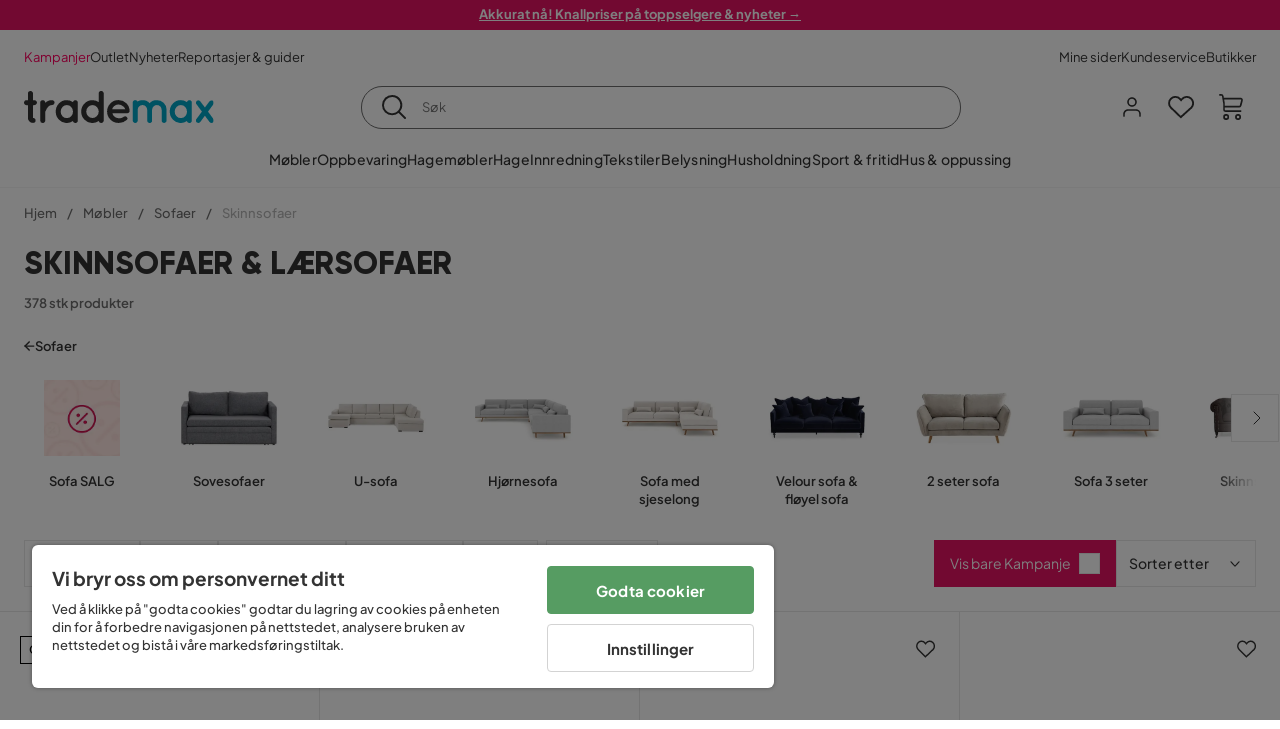

--- FILE ---
content_type: text/html; charset=utf-8
request_url: https://www.trademax.no/m%C3%B8bler/sofaer/skinnsofa-l%C3%A6rsofa
body_size: 62086
content:
<!DOCTYPE html><html lang="nb-NO"><head><meta name="viewport" content="width=device-width, initial-scale=1"/><script src="https://cdn.cookielaw.org/consent/5911dd05-99d3-4ab8-b612-67466ff57a52/otSDKStub.js" data-document-language="true" type="text/javascript" charSet="UTF-8" data-domain-script="5911dd05-99d3-4ab8-b612-67466ff57a52"></script><script type="text/javascript">function OptanonWrapper() {}</script><script defer="" src="https://t.adii.se/init.js"></script><link rel="stylesheet" href="/static/globals.cabfd318a8a0ff356a50.css"/><script><!-- Google Tag Manager -->
(function(w,d,s,l,i){w[l]=w[l]||[];w[l].push({'gtm.start':
    new Date().getTime(),event:'gtm.js'});var f=d.getElementsByTagName(s)[0],
    j=d.createElement(s),dl=l!='dataLayer'?'&l='+l:'';j.async=true;
    var domain=w.location.hostname.split('.').slice(-2).join('.');
    j.src='https://gtm.'+domain+'/gtm.js?id='+i+dl;f.parentNode.insertBefore(j,f);
    })(window,document,'script','dataLayer','GTM-5RVV2N93');
<!-- End Google Tag Manager --></script><meta name="theme-color" content="#000"/><title>Lærsofaer - Kjøp billige sofaer i skinn av høy kavlitet!</title><meta data-excite="true" property="og:title" content="Lærsofaer - Kjøp billige sofaer i skinn av høy kavlitet!"/><meta data-excite="true" name="description" content="Skinnsofaer &amp; Lærsofaer til en god pris. 5-års garanti på sofaer hos Trademax. ✔ 260.000 fornøyde kunder ✔ Prisgaranti ✔ Rask levering hjem - Trademax"/><meta data-excite="true" property="og:description" content="Skinnsofaer &amp; Lærsofaer til en god pris. 5-års garanti på sofaer hos Trademax. ✔ 260.000 fornøyde kunder ✔ Prisgaranti ✔ Rask levering hjem - Trademax"/><link rel="canonical" href="https://www.trademax.no/m%C3%B8bler/sofaer/skinnsofa-l%C3%A6rsofa" data-excite="true"/><link rel="og:url" href="https://www.trademax.no/m%C3%B8bler/sofaer/skinnsofa-l%C3%A6rsofa" data-excite="true"/><link rel="manifest" href="/webappmanifest" crossorigin="use-credentials"/><script>window.NT_VARIANTS = "1ACqs3XVm13Vv1oXHouAxv=1,1Kc2I84tvs24XXoRoTzGX8=1,1lGBsd07shAoEpxWPPwY3w=0,1sQfpbkL6Tw8QatyAP62WO=1,2sFHZeJZ1TB2YqZ2mywpF2=0,3Y0KdWKPOLVT1YA09RjmVT=0,3so6hTFNCLNd6JHXPR9rD9=1,45MjZH6IDgQP8VZ9r9u5Vx=0,4zNoqkwrsSCfXePCoHK6hk=1,5BZVNbG3ePGlVKfkhqvS4I=0,67rttRaXIJTC5rmBesctRf=1,6d5tfEfPC6HefYJJlmP8pG=1,6nmy5a9gJvd1ox2w7ApeMd=0,6tebSCjX2v5rCfZ1ub4mDc=0,6udZGITZTzJubLOhlahFzw=1,7cbJPpJPdRjsFaglB5sxxT=1,7t6Ld1u9QQDS7fW9If5wzf=1,7vmE2XBCiTPExQjDNXw8kt=0";window.NT_API_KEY = "1d259c26-33ee-4a44-951c-f77204d77cda";window.NT_ENV = "main";</script></head><body><script>document.addEventListener('load',function(e) {  if (e.target instanceof HTMLImageElement){ e.target.style.opacity = '1'}},{ capture: true });</script><noscript aria-hidden="true"><style>img {opacity: 1!important;}</style></noscript><div id="container"><style data-glitz="">.a{flex-direction:column;-webkit-box-orient:vertical;-webkit-box-direction:normal}.b{min-height:100vh}.c{display:-webkit-box;display:-moz-box;display:-ms-flexbox;display:-webkit-flex;display:flex}.d{margin-bottom:0}.e{margin-top:0}.f{margin-right:0}.g{margin-left:0}.h{padding-bottom:0}.i{padding-top:0}.j{padding-right:0}.k{padding-left:0}</style><div class="a b c d e f g h i j k"><style data-glitz="">.m{z-index:8}.n{padding-right:16px}.o{padding-left:16px}.p{background-color:#F5F5F5}.q{transform:translateY(-100%)}.r{line-height:30px}.s{height:30px}.t{top:-30px}.u{position:absolute}.l:focus{transform:translateY(40px)}</style><a href="#maincontent" class="l m n o p q r s t u">Hopp over overskriften og gå videre.</a><div style="display:contents"><style data-glitz="">.v{justify-content:space-between;-webkit-box-pack:justify}.w{align-items:center;-webkit-box-align:center}</style><div class="v w c"><style data-glitz="">.x{width:-webkit-fill-available}.z{color:#ffffff}.a0{background-color:#E61363}.a1{z-index:6}.a4{text-decoration:none}.y:hover{color:#ffffff}.a3:hover{text-decoration:none}.a2:visited{color:inherit}</style><a class="x y z a0 a1 a2 a3 a4" data-spa-link="true" href="/kampanjer"><style data-glitz="">.a5{padding-bottom:4px}.a6{padding-top:4px}.a7{text-align:center}.a8{color:inherit}.a9{min-height:30px}.aa{width:100%}@media (max-width: 1175px){.ae{padding-right:8px}.af{padding-left:8px}}@media (min-width: 1176px){.ab{padding-right:24px}.ac{padding-left:24px}.ag{max-width:1280px}.ah{margin-right:auto}.ai{margin-left:auto}}</style><div class="a5 a6 a7 a8 a9 aa n o ab ac ae af ag ah ai"><style data-glitz="">.aj{line-height:20px}.ak{font-size:13px}@media (max-width: 1175px){.al{margin-bottom:0}}</style><p style="text-align:center" class="aj ak d al"><span style="text-decoration:underline"><strong>Akkurat nå! Knallpriser på toppselgere &amp; nyheter →</strong></span></p></div></a></div></div><style data-glitz="">.am{background-color:#FFFFFF}</style><div class="am a1"><style data-glitz="">.an{padding-bottom:12px}.ao{padding-top:12px}.ap{height:52px}.aq{flex-direction:row;-webkit-box-orient:horizontal;-webkit-box-direction:normal}</style><nav class="an ao ap v aq c n o ab ac ae af aa ag ah ai"><style data-glitz="">.ar{gap:32px}.as{list-style:none}</style><ul class="ar w c as h i j k d e f g"><li><style data-glitz="">.av{color:#ff0060}.ax{font-weight:400}.at:visited{color:#ff0060}.au:hover{color:#ff0060}.aw:hover{text-decoration:underline}</style><a class="at au av aw ax ak a4" data-spa-link="true" href="/kampanjer">Kampanjer</a></li><li><style data-glitz="">.b0{color:#333333}.ay:visited{color:#333333}.az:hover{color:#333333}</style><a class="ay az b0 aw ax ak a4" data-spa-link="true" href="/kampanjer/outlet">Outlet</a></li><li><a class="ay az b0 aw ax ak a4" data-spa-link="true" href="/nyheter">Nyheter</a></li><li><a class="ay az b0 aw ax ak a4" data-spa-link="true" href="/reportasjer-guider">Reportasjer &amp; guider</a></li></ul><ul class="ar w c as h i j k d e f g"><li><a class="ay az b0 aw ax ak a4" data-spa-link="true" href="/mine-sider">Mine sider</a></li><li><a target="_blank" class="ay az b0 aw ax ak a4" href="https://support.trademax.no/">Kundeservice</a></li><li><a class="ay az b0 aw ax ak a4" data-spa-link="true" href="/butikker">Butikker</a></li></ul></nav></div><style data-glitz="">.b1{top:-1px}.b2{position:-webkit-sticky;position:sticky}.b3{align-items:inherit;-webkit-box-align:inherit}</style><header class="am b1 aa a1 b2 b3 a"><style data-glitz="">.b4{grid-template-columns:auto 1fr auto;-ms-grid-columns:auto 1fr auto}.b5{display:-ms-grid;display:grid}</style><div class="w b4 b5 n o ab ac ae af aa ag ah ai"><style data-glitz="">.b6:hover{color:inherit}</style><a aria-label="Gå til startsiden" class="a2 b6 a3 a4 a8" data-spa-link="true" href="/"><style data-glitz="">.b7{height:auto}.b8{width:146px}.ba{display:block}@media (min-width: 1176px){.b9{width:190px}}</style><svg xmlns="http://www.w3.org/2000/svg" fill="none" viewBox="0 0 146.63 25.06" class="b7 b8 b9 ba"><g clip-path="url(#trademax-logo_svg__a)"><path fill="#333" d="M7.86 7.151a2.047 2.047 0 011.416.577 1.879 1.879 0 010 2.766 1.907 1.907 0 01-1.416.577h-.91v9.978a1.909 1.909 0 011.382.577c.368.38.575.887.577 1.416A1.958 1.958 0 016.949 25a3.767 3.767 0 01-2.8-1.154 3.82 3.82 0 01-1.147-2.8v-9.948H1.957a1.91 1.91 0 01-1.383-.577A1.988 1.988 0 010 9.108a1.91 1.91 0 01.577-1.383 1.91 1.91 0 011.383-.577h1.042V1.956A1.91 1.91 0 013.576.577C3.956.209 4.463.002 4.992 0a1.91 1.91 0 011.383.577 1.91 1.91 0 01.577 1.383v5.192l.908-.001zm8.567 2.159a5.974 5.974 0 012.26-1.552 6.606 6.606 0 012.596-.577 2.5 2.5 0 011.72.54 1.782 1.782 0 01.54 1.315c.003.502-.19.985-.54 1.346a1.833 1.833 0 01-1.346.577c-2.226 0-3.981 1.787-5.263 5.397v6.813a1.836 1.836 0 01-.577 1.346 1.883 1.883 0 01-1.382.54 1.844 1.844 0 01-1.887-1.881V9.039a1.683 1.683 0 01.54-1.315 1.805 1.805 0 011.346-.54 1.882 1.882 0 011.382.54 1.815 1.815 0 01.577 1.315v.27h.034zm10.525 13.122a8.985 8.985 0 01-2.463-6.308 8.92 8.92 0 012.463-6.346 7.92 7.92 0 016.072-2.627 8.129 8.129 0 014.756 1.586c.108-.43.342-.819.673-1.114.344-.303.792-.46 1.25-.438a1.8 1.8 0 011.282.577 1.86 1.86 0 01.54 1.346v14.066a1.805 1.805 0 01-.54 1.346 1.762 1.762 0 01-1.282.54 1.827 1.827 0 01-1.25-.439 1.898 1.898 0 01-.673-1.113 8.212 8.212 0 01-10.828-1.08v.004zm1.383-6.308a5.257 5.257 0 001.315 3.643 4.296 4.296 0 003.373 1.45 4.415 4.415 0 003.407-1.45 5.104 5.104 0 001.346-3.61 5.243 5.243 0 00-1.346-3.643 4.502 4.502 0 00-6.713-.033 5.013 5.013 0 00-1.382 3.643zm33.193 6.983a1.836 1.836 0 01-.577 1.346 1.815 1.815 0 01-1.315.577 1.91 1.91 0 01-1.282-.439 2.173 2.173 0 01-.673-1.08 8.642 8.642 0 01-4.858 1.553 8.218 8.218 0 01-6.14-2.631 8.76 8.76 0 01-2.53-6.308 8.76 8.76 0 012.53-6.308 8.217 8.217 0 016.14-2.63 8.09 8.09 0 014.794 1.516v-6.78a1.836 1.836 0 01.577-1.346 1.956 1.956 0 012.767 0 1.89 1.89 0 01.577 1.346l-.01 21.184zm-8.67-1.953a4.527 4.527 0 003.374-1.485 4.915 4.915 0 001.416-3.542 5.166 5.166 0 00-1.383-3.576 4.41 4.41 0 00-3.406-1.518 4.462 4.462 0 00-3.407 1.518 5.018 5.018 0 00-1.383 3.576 4.914 4.914 0 001.417 3.542 4.476 4.476 0 003.373 1.485zm28.639-5.536a1.702 1.702 0 01-.506 1.282 1.868 1.868 0 01-1.382.472H68.24a4.171 4.171 0 001.215 2.362 5.059 5.059 0 003.34 1.585 5.266 5.266 0 003.81-.877 1.931 1.931 0 011.417-.577 1.484 1.484 0 011.25.473 1.592 1.592 0 010 2.327 8.762 8.762 0 01-6.308 2.328 8.354 8.354 0 01-6.274-2.63 9.038 9.038 0 010-12.616 8.145 8.145 0 016.106-2.63 8.461 8.461 0 016.039 2.327 8.637 8.637 0 012.664 5.97l-.002.204zm-8.635-5.06a5.137 5.137 0 00-3.34 1.282 4.62 4.62 0 00-1.518 2.5h10.12a4.865 4.865 0 00-1.721-2.428 5.962 5.962 0 00-3.541-1.354z"></path><path fill="#00A5C6" d="M85.848 25.029l-.371-.034a2.369 2.369 0 01-1.114-.673 1.888 1.888 0 01-.438-1.18V9.073a1.883 1.883 0 01.54-1.383 1.805 1.805 0 011.346-.54 1.716 1.716 0 011.72 1.08 7.507 7.507 0 013.811-1.08 7.197 7.197 0 015.634 2.463 6.768 6.768 0 015.401-2.463 7.427 7.427 0 015.464 2.192 7.257 7.257 0 012.193 5.296v8.467a1.914 1.914 0 01-1.176 1.74 1.912 1.912 0 01-2.063-.394 1.835 1.835 0 01-.577-1.346v-8.433a3.548 3.548 0 00-1.08-2.596 3.624 3.624 0 00-5.126-.034 3.677 3.677 0 00-1.148 2.53v8.602a1.805 1.805 0 01-.539 1.346 1.783 1.783 0 01-1.315.54 1.891 1.891 0 01-1.347-.577 1.73 1.73 0 01-.606-1.316v-8.596a3.643 3.643 0 00-1.114-2.53 3.461 3.461 0 00-2.563-1.046 3.685 3.685 0 00-3.643 3.677v8.466l-.034.237v.1l-.101.203v.168a1.768 1.768 0 01-1.754 1.182zm29.111-2.597a8.986 8.986 0 01-2.463-6.308 8.92 8.92 0 012.463-6.346 7.915 7.915 0 016.072-2.63 8.13 8.13 0 014.756 1.585c.107-.43.342-.819.673-1.114.344-.303.792-.46 1.25-.438a1.797 1.797 0 011.281.577 1.858 1.858 0 01.54 1.346v14.07a1.804 1.804 0 01-.54 1.346 1.754 1.754 0 01-1.281.54 1.827 1.827 0 01-1.25-.439 1.895 1.895 0 01-.673-1.113 8.213 8.213 0 01-10.828-1.08v.004zm1.382-6.308a5.26 5.26 0 001.316 3.643 4.288 4.288 0 003.373 1.45 4.419 4.419 0 003.407-1.45 5.104 5.104 0 001.346-3.61 5.247 5.247 0 00-1.346-3.643 4.505 4.505 0 00-6.713-.033 5.004 5.004 0 00-1.382 3.643h-.001zm28.099-8.703a1.829 1.829 0 011.383.338 1.797 1.797 0 01.742 1.214 1.742 1.742 0 01-.337 1.346l-4.216 5.836 4.25 5.903a1.692 1.692 0 01.337 1.382 1.546 1.546 0 01-.709 1.181c-.363.264-.8.406-1.25.405a2.22 2.22 0 01-1.451-.776l-3.576-4.891-3.575 4.891a1.798 1.798 0 01-1.383.776 1.89 1.89 0 01-1.215-.405 1.848 1.848 0 01-.711-1.939c.058-.237.162-.46.307-.657l4.283-5.903-4.283-5.865a1.59 1.59 0 01-.338-1.346 1.857 1.857 0 012.091-1.552c.495.083.94.348 1.25.742l3.576 4.79 3.576-4.79a2.389 2.389 0 011.249-.68z"></path></g><defs><clipPath id="trademax-logo_svg__a"><path fill="#fff" d="M0 0h146.154v25H0z"></path></clipPath></defs></svg></a><style data-glitz="">.bb{border-bottom-color:#F5F5F5}.bc{border-bottom-style:solid}.bd{border-bottom-width:0}@media (max-width: 1175px){.bi{min-height:-webkit-fit-content;min-height:-moz-fit-content;min-height:fit-content}.bj{border-bottom-color:#F5F5F5}.bk{border-bottom-style:solid}.bl{border-bottom-width:1px}.bm{padding-bottom:12px}.bn{padding-left:12px}.bo{padding-right:12px}}@media (min-width: 1176px){.be{justify-self:center;-ms-grid-column-align:center}.bf{margin-right:40px}.bg{margin-left:40px}.bh{max-width:600px}}</style><div class="bb bc bd aa be bf bg bh bi bj bk bl bm bn bo"><style data-glitz="">.bp{justify-self:center;-ms-grid-column-align:center}.bq{padding-right:12px}.br{padding-left:12px}.bs{position:relative}.bt{z-index:1}.bu{border-radius:50px}.bv{border-bottom-color:#6C6C6C}.bw{border-bottom-width:1px}.bx{border-top-style:solid}.by{border-top-color:#6C6C6C}.bz{border-top-width:1px}.c0{border-right-style:solid}.c1{border-right-color:#6C6C6C}.c2{border-right-width:1px}.c3{border-left-style:solid}.c4{border-left-color:#6C6C6C}.c5{border-left-width:1px}</style><form action="/search" class="am bp bq br bs aa bt c bu bc bv bw bx by bz c0 c1 c2 c3 c4 c5 b0"><style data-glitz="">.c6{transition-duration:100ms}.c7{transition-timing-function:ease-in-out}.c8{transition-property:border-color;-webkit-transition-property:border-color;-moz-transition-property:border-color}.c9{height:41px}</style><div role="combobox" aria-haspopup="listbox" aria-owns="suggestions" aria-expanded="false" class="c6 c7 c8 aa c9 w v c"><style data-glitz="">.ca{padding-bottom:8px}.cb{padding-top:8px}.cc{padding-right:8px}.cd{padding-left:8px}.cg{border-radius:0}.ch{font-weight:500}.ci{justify-content:center;-webkit-box-pack:center}.cj{display:-webkit-inline-box;display:-moz-inline-box;display:-ms-inline-flexbox;display:-webkit-inline-flex;display:inline-flex}.cr{background-color:transparent}.cs{font-size:14px}.ct{transition-timing-function:ease-out}.cu{transition-duration:200ms}.cv{transition-property:color, background, opacity, border-color;-webkit-transition-property:color, background, opacity, border-color;-moz-transition-property:color, background, opacity, border-color}.cw{user-select:none;-webkit-user-select:none;-ms-user-select:none}.cx{border-bottom-style:none}.cy{border-top-style:none}.cz{border-right-style:none}.d0{border-left-style:none}.d1{font-variant:inherit}.d2{font-style:inherit}@media (hover: hover){.ck:hover{cursor:pointer}.cl:hover{border-bottom-color:transparentcc}.cm:hover{border-top-color:transparentcc}.cn:hover{border-right-color:transparentcc}.co:hover{border-left-color:transparentcc}.cp:hover{background-color:transparentcc}.cq:hover{color:inherit}}@media (max-width: 1175px){.ce{padding-right:4px}.cf{padding-left:4px}}</style><button type="submit" aria-label="Søk" class="ca cb cc cd ce cf cg ch w ci cj ck cl cm cn co cp cq a8 cr cs ct cu cv cw cx cy cz d0 d1 d2"><style data-glitz="">.d3{font-size:16px}.d4{width:1.5em}.d5{height:1.5em}</style><svg xmlns="http://www.w3.org/2000/svg" fill="currentColor" viewBox="0.5 0 19.98 19.98" class="d3 d4 d5 ba"><path clip-rule="evenodd" d="M20.255 18.58l-4.808-4.809A8.431 8.431 0 008.929 0 8.428 8.428 0 00.5 8.429a8.428 8.428 0 008.429 8.428 8.384 8.384 0 005.338-1.906l4.809 4.804a.833.833 0 001.18-1.175zM8.93 15.18c-3.727 0-6.756-3.029-6.756-6.751A6.763 6.763 0 018.93 1.673c3.722 0 6.755 3.033 6.755 6.756 0 3.722-3.033 6.75-6.755 6.75z"></path></svg></button><style data-glitz="">.d6{margin-left:8px}.d7{background-color:inherit}.dd{text-overflow:ellipsis}.de{overflow:hidden}.df{white-space:nowrap}.d8:focus{outline-style:none}.d9:focus{border-bottom-style:none}.da:focus{border-top-style:none}.db:focus{border-right-style:none}.dc:focus{border-left-style:none}</style><input role="searchbox" aria-label="Søk" aria-autocomplete="list" aria-controls="suggestions" name="q" autoComplete="off" placeholder="Søk" class="ak d6 h i j k d7 aa d8 d9 da db dc cx cy cz d0 dd de df" value=""/></div></form></div><style data-glitz="">.dg{justify-self:end;-ms-grid-column-align:end}</style><div class="dg w c"><style data-glitz="">.dh{flex-shrink:0}</style><div class="dh an ao bq br a w ci c"><style data-glitz="">.di{fill:#E9E9E9}.dj{cursor:pointer}@media (hover: hover){.dn:hover{background-color:inherit}}@media (max-width: 1175px){.dk{padding-top:12px}.dl{padding-right:9px}.dm{padding-left:9px}}</style><button id="login-button" aria-label="Logg inn" aria-expanded="false" type="button" class="di h i j k w c dj bm dk dl dm dn cg ch ci ck cl cm cn co cq a8 cr cs ct cu cv cw cx cy cz d0 d1 d2"><style data-glitz="">.do{stroke-width:1.6px}.dp{height:24px}.dq{width:24px}</style><svg xmlns="http://www.w3.org/2000/svg" viewBox="0 0 24 24" fill="none" stroke="currentColor" stroke-width="2" stroke-linecap="round" stroke-linejoin="round" class="do dp dq ba"><path d="M20 21v-2a4 4 0 00-4-4H8a4 4 0 00-4 4v2"></path><circle cx="12" cy="7" r="4"></circle></svg></button></div><div class="dh an ao bq br a w ci c"><style data-glitz="">.dr{overflow:visible}@media (max-width: 1175px){.ds{padding-right:10px}.dt{padding-left:10px}}</style><button aria-label="Favoritter 0" aria-expanded="false" type="button" class="dr bs bm dk ds dt h i j k w a c dj dn cg ch ci ck cl cm cn co cq a8 cr cs ct cu cv cw cx cy cz d0 d1 d2"><div class="bs"><style data-glitz="">.du{stroke-width:1.5px}.dv{height:26px}.dw{width:26px}</style><svg xmlns="http://www.w3.org/2000/svg" fill="none" stroke="currentColor" viewBox="-0.8 -0.5 20.5 17" class="du dv dw ba"><path d="M17.3 1.3a5 5 0 00-7.2.6l-.6.7L9 2a5 5 0 00-4-2 5 5 0 00-3.5 1.5 4.9 4.9 0 000 7L9.3 16l8.3-7.5A4.9 4.9 0 0019 4.8a5 5 0 00-1.7-3.5z"></path></svg></div></button></div><div class="dh an ao bq br a w ci c"><button aria-label="Handlekurv Du har 0 varer i din handlekurv" aria-expanded="false" type="button" class="h i j k w a c bm dk ds dt dn cg ch ci ck cl cm cn co cq a8 cr cs ct cu cv cw cx cy cz d0 d1 d2"><div class="bs"><svg xmlns="http://www.w3.org/2000/svg" viewBox="2 0.65 16.6 18.2" class="do dv dw ba"><path fill="currentColor" d="M18.26 3.86A1.57 1.57 0 0017 3.25H5.32l-.18-1.09A1.76 1.76 0 003.44.65H2v1.2h1.44a.54.54 0 01.56.49l.73 4.39a9 9 0 01.13 1.56v3.36a1.61 1.61 0 001.58 1.6h11.03v-1.2H6.4a.41.41 0 01-.39-.4V10.1h10.07a1.59 1.59 0 001.54-1.21l.93-3.64a1.61 1.61 0 00-.29-1.39zM17.39 5l-.93 3.6a.41.41 0 01-.38.3H6v-.61a11.5 11.5 0 00-.14-1.76l-.34-2.08H17a.36.36 0 01.3.15.41.41 0 01.09.4zM6.9 14.65a2.1 2.1 0 102.1 2.1 2.1 2.1 0 00-2.1-2.1zm0 3a.9.9 0 11.9-.9.9.9 0 01-.9.9zm8.34-3a2.1 2.1 0 102.1 2.1 2.1 2.1 0 00-2.1-2.1zm0 3a.9.9 0 11.9-.9.9.9 0 01-.9.9z"></path></svg></div></button></div></div></div><div class="bb bc bw"><style data-glitz="">.dx{height:55px}</style><nav class="ci aq c aa dx n o ab ac ae af ag ah ai"><ul class="ar c as h i j k d e f g"><style data-glitz="">.dy{height:100%}</style><li class="de ci w c dy"><style data-glitz="">.dz{font-family:Plus Jakarta Sans}.e1{letter-spacing:0.2px}.e0:hover{cursor:pointer}</style><a aria-haspopup="true" aria-expanded="false" aria-owns="MøblerMenu" aria-hidden="false" class="ch dz cs e0 a3 e1 bs w c dy cr a2 b6 a4 a8" data-spa-link="true" href="/m%C3%B8bler">Møbler</a></li><li class="de ci w c dy"><a aria-haspopup="true" aria-expanded="false" aria-owns="OppbevaringMenu" aria-hidden="false" class="ch dz cs e0 a3 e1 bs w c dy cr a2 b6 a4 a8" data-spa-link="true" href="/oppbevaring">Oppbevaring</a></li><li class="de ci w c dy"><a aria-haspopup="true" aria-expanded="false" aria-owns="HagemøblerMenu" aria-hidden="false" class="ch dz cs e0 a3 e1 bs w c dy cr a2 b6 a4 a8" data-spa-link="true" href="/hagem%C3%B8bler">Hagemøbler</a></li><li class="de ci w c dy"><a aria-haspopup="true" aria-expanded="false" aria-owns="HageMenu" aria-hidden="false" class="ch dz cs e0 a3 e1 bs w c dy cr a2 b6 a4 a8" data-spa-link="true" href="/hage">Hage</a></li><li class="de ci w c dy"><a aria-haspopup="true" aria-expanded="false" aria-owns="InnredningMenu" aria-hidden="false" class="ch dz cs e0 a3 e1 bs w c dy cr a2 b6 a4 a8" data-spa-link="true" href="/innredning">Innredning</a></li><li class="de ci w c dy"><a aria-haspopup="true" aria-expanded="false" aria-owns="TekstilerMenu" aria-hidden="false" class="ch dz cs e0 a3 e1 bs w c dy cr a2 b6 a4 a8" data-spa-link="true" href="/tekstiler">Tekstiler</a></li><li class="de ci w c dy"><a aria-haspopup="true" aria-expanded="false" aria-owns="BelysningMenu" aria-hidden="false" class="ch dz cs e0 a3 e1 bs w c dy cr a2 b6 a4 a8" data-spa-link="true" href="/belysning">Belysning</a></li><li class="de ci w c dy"><a aria-haspopup="true" aria-expanded="false" aria-owns="HusholdningMenu" aria-hidden="false" class="ch dz cs e0 a3 e1 bs w c dy cr a2 b6 a4 a8" data-spa-link="true" href="/husholdning">Husholdning</a></li><li class="de ci w c dy"><a aria-haspopup="true" aria-expanded="false" aria-owns="Sport&amp;fritidMenu" aria-hidden="false" class="ch dz cs e0 a3 e1 bs w c dy cr a2 b6 a4 a8" data-spa-link="true" href="/sport-fritid">Sport &amp; fritid</a></li><li class="de ci w c dy"><a aria-haspopup="true" aria-expanded="false" aria-owns="Hus&amp;oppussingMenu" aria-hidden="false" class="ch dz cs e0 a3 e1 bs w c dy cr a2 b6 a4 a8" data-spa-link="true" href="/hus-oppussing">Hus &amp; oppussing</a></li></ul></nav></div></header><div tabindex="0"></div><div tabindex="-1"><style data-glitz="">.e2{display:none}.e3{width:440px}.e4{bottom:0}.e5{top:0}.e6{left:100%}.e7{will-change:transform}.e8{background-color:white}.e9{max-width:100%}.ea{position:fixed}</style><div class="e2 e3 e4 e5 e6 e7 e8 e9 a ea"><div class="bb bw bc w c"><style data-glitz="">.eb{flex-grow:1;-webkit-box-flex:1}.ec{padding-bottom:16px}.ed{padding-top:16px}</style><div class="eb w c ec ed n o"><h3 class="d ch d3">Handlekurv</h3></div><style data-glitz="">@media (hover: hover){.ee:hover{background-color:transparent}}</style><button aria-label="Steng" autofocus="" type="button" class="ec ed n o d3 ee cg ch w ci cj ck cl cm cn co cq a8 cr ct cu cv cw cx cy cz d0 d1 d2"><svg xmlns="http://www.w3.org/2000/svg" fill="none" stroke="currentColor" stroke-linecap="square" stroke-miterlimit="10" stroke-width="2" viewBox="0 0 32 32" class="d4 d5 ba"><path d="M16 16l-8.66 8.66L16 16 7.34 7.34 16 16l8.66-8.66L16 16l8.66 8.66z"></path></svg></button></div><style data-glitz="">.ef{overflow-y:auto}@media (min-width: 1176px){.eg::-webkit-scrollbar-thumb{background-color:rgba(0, 0, 0, 0.2)}.eh::-webkit-scrollbar-track{background-color:#F5F5F5}.ei::-webkit-scrollbar{width:4px}}</style><div class="ef eb eg eh ei"><style data-glitz="">.ej{margin-bottom:40px}.ek{margin-top:40px}</style><h3 class="ch ej ek a7">Handlekurven er tom</h3></div><style data-glitz="">@media (min-width: 1176px){.el{padding-top:20px}.em{padding-bottom:16px}.en{padding-right:16px}.eo{padding-left:16px}}</style><footer class="p ed an bq br dh el em en eo"><style data-glitz="">.fa{color:#6C6C6C}.fb{padding-right:20px}.fc{padding-left:20px}.ep[disabled]:hover{opacity:0.4}.eq[disabled]:hover{border-bottom-color:#23AA83}.er[disabled]:hover{border-top-color:#23AA83}.es[disabled]:hover{border-right-color:#23AA83}.et[disabled]:hover{border-left-color:#23AA83}.eu[disabled]:hover{background-color:#23AA83}.ev[disabled]:hover{color:#FFFFFF}.ew[disabled]{opacity:0.4}.ex[disabled]{border-bottom-color:#23AA83}.ey[disabled]{border-top-color:#23AA83}.ez[disabled]{border-right-color:#23AA83}.f0[disabled]{border-left-color:#23AA83}.f1[disabled]{background-color:#23AA83}.f2[disabled]{color:#FFFFFF}@media (hover: hover){.f3:hover{cursor:default}.f4:hover{border-bottom-color:#F5F5F5cc}.f5:hover{border-top-color:#F5F5F5cc}.f6:hover{border-right-color:#F5F5F5cc}.f7:hover{border-left-color:#F5F5F5cc}.f8:hover{background-color:#F5F5F5}.f9:hover{color:#6C6C6C}}</style><a aria-disabled="true" data-test-id="to-checkout-button" class="aa ep eq er es et eu ev ew ex ey ez f0 f1 f2 cg ch w ci cj f3 f4 f5 f6 f7 f8 f9 fa p d3 an ao fb fc ct cu cv b6 a3 a4" data-spa-link="true" href="/checkout">Til kassen</a></footer></div></div><div tabindex="0"></div><style data-glitz="">@media (max-width: 1175px){.fd{margin-top:55px}}</style><main id="maincontent" class="fd a e9 c eb dy"><style data-glitz="">.fe{margin-bottom:20px}@media (min-width: 1176px){.ff{margin-bottom:32px}}</style><div class="fe ff"><style data-glitz="">.fg{overflow-y:hidden}.fh{overflow-x:auto}@media (max-width: 1175px){.fi{line-height:normal}}</style><div class="n o ab ac ae af fg fh df an ao fi aa ag ah ai"><style data-glitz="">@media (max-width: 1175px){.fj{text-align:left}}</style><nav class="dp fj"><style data-glitz="">.fo{word-break:break-all}.fk:last-child:after{content:normal}.fl:after{margin-right:10px}.fm:after{margin-left:10px}.fn:after{content:"/"}@media (max-width: 1175px){.fp:last-child{margin-right:16px}.fq:first-child{margin-left:16px}}</style><span class="fk fl fm fn fo fa ak fp fq"><style data-glitz="">.fr:visited:hover{color:#333333}.fs:visited{color:#6C6C6C}</style><a class="fr fs az fa df a3 a4" data-spa-link="true" href="/">Hjem</a></span><span class="fk fl fm fn fo fa ak fp fq"><a class="fr fs az fa df a3 a4" data-spa-link="true" href="/m%C3%B8bler">Møbler</a></span><span class="fk fl fm fn fo fa ak fp fq"><a class="fr fs az fa df a3 a4" data-spa-link="true" href="/m%C3%B8bler/sofaer">Sofaer</a></span><span class="fk fl fm fn fo fa ak fp fq"><style data-glitz="">.ft{opacity:0.5}</style><span class="ft fa ak df">Skinnsofaer</span></span></nav></div><div data-scroll-id="product-listing" class="a c"><style data-glitz="">@media (min-width: 1176px){.fu{margin-right:0}.fv{margin-left:0}.fw{max-width:unset}}</style><div class="fu fv fw aa"><style data-glitz="">.fx{margin-bottom:32px}@media (max-width: 1175px){.fy{padding-right:40px}.fz{padding-left:40px}}@media (min-width: 1176px){.g0{margin-bottom:24px}}</style><div class="fx bs fy fz g0 aa ag ah ai n o ab ac"><style data-glitz="">.g1{text-transform:uppercase}.g2{font-family:Gilroy}.g3{font-size:32px}@media (max-width: 1175px){.g4{padding-bottom:4px}.g5{text-align:center}.g6{font-size:24px}}</style><h1 class="g1 d an cb g2 g3 g4 dk g5 g6">Skinnsofaer &amp; Lærsofaer</h1><style data-glitz="">.g7{font-weight:600}</style><div class="fa g7 ak g5">378 stk produkter</div></div></div><div class="aa ag ah ai"><div class="a c bs ab ac"><style data-glitz="">.g8{padding-bottom:24px}.g9{column-gap:8px}</style><a class="g8 g7 ak g9 w c a2 b6 a3 a4 a8" data-spa-link="true" href="/m%C3%B8bler/sofaer"><style data-glitz="">.ga{font-size:10px}.gc{transform:rotate(180deg)}@media (min-width: 1176px){.gb{font-size:7px}}</style><svg viewBox="0 0 10 10" fill="none" xmlns="http://www.w3.org/2000/svg" class="ga gb gc d4 d5 ba"><g fill="currentColor"><path d="M4.883 9.666l4.45-4.667-.89-.932-4.45 4.666.89.933z"></path><path d="M9.334 5L4.884.334l-.89.934 4.45 4.666.89-.934z"></path><path d="M8.181 5.547H0v-1.32H8.18v1.32z"></path></g></svg>Sofaer</a><style data-glitz="">.gd{align-self:flex-start}</style><div class="fe gd ff bs e9"><div class="de e9"><style data-glitz="">.ge{row-gap:32px}.gf{column-gap:32px}.gg{grid-auto-flow:column}</style><ul class="f g ge gf gg b5 as h i j k d e"><style data-glitz="">.gh{width:100px}@media (min-width: 1176px){.gi{width:115px}}</style><a class="bs gh gi a2 b6 a3 a4 a8" data-spa-link="true" href="/m%C3%B8bler/sofaer/sofa-salg"><style data-glitz="">.gj{object-fit:contain}.gk{height:66px}.gn{transition-timing-function:ease-in}.go{transition-property:opacity;-webkit-transition-property:opacity;-moz-transition-property:opacity}.gp{opacity:0}@media (min-width: 1176px){.gl{height:76px}.gm{width:100%}}</style><img loading="lazy" alt="Sofa SALG" title="Sofa SALG" height="220" width="220" srcSet="/assets/contentful/faov0eykzznw/7e2ARIiLoak6whOCRXqG5G/be8949d25f34d4f0d0144c6ca66cdc36/image-3323319__1_.jpg?preset=thumb 180w,/assets/contentful/faov0eykzznw/7e2ARIiLoak6whOCRXqG5G/be8949d25f34d4f0d0144c6ca66cdc36/image-3323319__1_.jpg?preset=thumb&amp;dpr=1.5 270w,/assets/contentful/faov0eykzznw/7e2ARIiLoak6whOCRXqG5G/be8949d25f34d4f0d0144c6ca66cdc36/image-3323319__1_.jpg?preset=thumb&amp;dpr=2 360w" src="/assets/contentful/faov0eykzznw/7e2ARIiLoak6whOCRXqG5G/be8949d25f34d4f0d0144c6ca66cdc36/image-3323319__1_.jpg?preset=thumb&amp;dpr=2" class="gj gk aa gl gm gn cu go gp e9"/><style data-glitz="">.gq{line-height:18px}.gr{margin-top:16px}</style><div class="gq gr a7 g7 ak">Sofa SALG</div></a><a class="bs gh gi a2 b6 a3 a4 a8" data-spa-link="true" href="/m%C3%B8bler/sofaer/sovesofaer"><img loading="lazy" alt="Sovesofaer" title="Sovesofaer" height="1666" width="2500" srcSet="/assets/contentful/faov0eykzznw/3eSLulf7yzRIvgLte469ms/9fb0e431aecae41b595368174d2cd2cc/528404_7_-ea82bf7c5b.webp?preset=thumb 180w,/assets/contentful/faov0eykzznw/3eSLulf7yzRIvgLte469ms/9fb0e431aecae41b595368174d2cd2cc/528404_7_-ea82bf7c5b.webp?preset=thumb&amp;dpr=1.5 270w,/assets/contentful/faov0eykzznw/3eSLulf7yzRIvgLte469ms/9fb0e431aecae41b595368174d2cd2cc/528404_7_-ea82bf7c5b.webp?preset=thumb&amp;dpr=2 360w" src="/assets/contentful/faov0eykzznw/3eSLulf7yzRIvgLte469ms/9fb0e431aecae41b595368174d2cd2cc/528404_7_-ea82bf7c5b.webp?preset=thumb&amp;dpr=2" class="gj gk aa gl gm gn cu go gp e9"/><div class="gq gr a7 g7 ak">Sovesofaer</div></a><a class="bs gh gi a2 b6 a3 a4 a8" data-spa-link="true" href="/m%C3%B8bler/sofaer/u-sofa"><img loading="lazy" alt="U-sofa" title="U-sofa" height="512" width="768" srcSet="/assets/contentful/faov0eykzznw/3alZx4FCWyoi2AQVdhRLNe/6e00e8310bb524e597a0ce67f9ef89dc/image-3775172.jpg?preset=thumb 180w,/assets/contentful/faov0eykzznw/3alZx4FCWyoi2AQVdhRLNe/6e00e8310bb524e597a0ce67f9ef89dc/image-3775172.jpg?preset=thumb&amp;dpr=1.5 270w,/assets/contentful/faov0eykzznw/3alZx4FCWyoi2AQVdhRLNe/6e00e8310bb524e597a0ce67f9ef89dc/image-3775172.jpg?preset=thumb&amp;dpr=2 360w" src="/assets/contentful/faov0eykzznw/3alZx4FCWyoi2AQVdhRLNe/6e00e8310bb524e597a0ce67f9ef89dc/image-3775172.jpg?preset=thumb&amp;dpr=2" class="gj gk aa gl gm gn cu go gp e9"/><div class="gq gr a7 g7 ak">U-sofa</div></a><a class="bs gh gi a2 b6 a3 a4 a8" data-spa-link="true" href="/m%C3%B8bler/sofaer/hj%C3%B8rnesofaer"><img loading="lazy" alt="Hjørnesofa" title="Hjørnesofa" height="512" width="768" srcSet="/assets/contentful/faov0eykzznw/6PTfgnoMDb292ii5LaEmNo/c1731a5e308ea0d5800e70b7c5a2c73c/image-2989501.jpg?preset=thumb 180w,/assets/contentful/faov0eykzznw/6PTfgnoMDb292ii5LaEmNo/c1731a5e308ea0d5800e70b7c5a2c73c/image-2989501.jpg?preset=thumb&amp;dpr=1.5 270w,/assets/contentful/faov0eykzznw/6PTfgnoMDb292ii5LaEmNo/c1731a5e308ea0d5800e70b7c5a2c73c/image-2989501.jpg?preset=thumb&amp;dpr=2 360w" src="/assets/contentful/faov0eykzznw/6PTfgnoMDb292ii5LaEmNo/c1731a5e308ea0d5800e70b7c5a2c73c/image-2989501.jpg?preset=thumb&amp;dpr=2" class="gj gk aa gl gm gn cu go gp e9"/><div class="gq gr a7 g7 ak">Hjørnesofa</div></a><a class="bs gh gi a2 b6 a3 a4 a8" data-spa-link="true" href="/m%C3%B8bler/sofaer/sofa-med-sjeselong"><img loading="lazy" alt="Sofa med sjeselong" title="Sofa med sjeselong" height="512" width="768" srcSet="/assets/contentful/faov0eykzznw/1dj9s2FqJrWQTaGFpCCseh/2189f43aac97884ad0d28af3c3efeb56/image-2989504.jpg?preset=thumb 180w,/assets/contentful/faov0eykzznw/1dj9s2FqJrWQTaGFpCCseh/2189f43aac97884ad0d28af3c3efeb56/image-2989504.jpg?preset=thumb&amp;dpr=1.5 270w,/assets/contentful/faov0eykzznw/1dj9s2FqJrWQTaGFpCCseh/2189f43aac97884ad0d28af3c3efeb56/image-2989504.jpg?preset=thumb&amp;dpr=2 360w" src="/assets/contentful/faov0eykzznw/1dj9s2FqJrWQTaGFpCCseh/2189f43aac97884ad0d28af3c3efeb56/image-2989504.jpg?preset=thumb&amp;dpr=2" class="gj gk aa gl gm gn cu go gp e9"/><div class="gq gr a7 g7 ak">Sofa med sjeselong</div></a><a class="bs gh gi a2 b6 a3 a4 a8" data-spa-link="true" href="/m%C3%B8bler/sofaer/fl%C3%B8yelssofa"><img loading="lazy" alt="Velour sofa &amp; fløyel sofa" title="Velour sofa &amp; fløyel sofa" height="512" width="768" srcSet="/assets/contentful/faov0eykzznw/59YH1bpjqjTJsMcXy3az5V/2a937f55c88c3e9deb59c9171bc300b2/image-2989509.jpg?preset=thumb 180w,/assets/contentful/faov0eykzznw/59YH1bpjqjTJsMcXy3az5V/2a937f55c88c3e9deb59c9171bc300b2/image-2989509.jpg?preset=thumb&amp;dpr=1.5 270w,/assets/contentful/faov0eykzznw/59YH1bpjqjTJsMcXy3az5V/2a937f55c88c3e9deb59c9171bc300b2/image-2989509.jpg?preset=thumb&amp;dpr=2 360w" src="/assets/contentful/faov0eykzznw/59YH1bpjqjTJsMcXy3az5V/2a937f55c88c3e9deb59c9171bc300b2/image-2989509.jpg?preset=thumb&amp;dpr=2" class="gj gk aa gl gm gn cu go gp e9"/><div class="gq gr a7 g7 ak">Velour sofa &amp; fløyel sofa</div></a><a class="bs gh gi a2 b6 a3 a4 a8" data-spa-link="true" href="/m%C3%B8bler/sofaer/2-seters-sofa"><img loading="lazy" alt=" 2 seter sofa" title=" 2 seter sofa" height="512" width="768" srcSet="/assets/contentful/faov0eykzznw/91QgBAEYVYYBL6Mk6irAz/bb9d198914bac4b35138a4e696c9a1f5/image-3775178.jpg?preset=thumb 180w,/assets/contentful/faov0eykzznw/91QgBAEYVYYBL6Mk6irAz/bb9d198914bac4b35138a4e696c9a1f5/image-3775178.jpg?preset=thumb&amp;dpr=1.5 270w,/assets/contentful/faov0eykzznw/91QgBAEYVYYBL6Mk6irAz/bb9d198914bac4b35138a4e696c9a1f5/image-3775178.jpg?preset=thumb&amp;dpr=2 360w" src="/assets/contentful/faov0eykzznw/91QgBAEYVYYBL6Mk6irAz/bb9d198914bac4b35138a4e696c9a1f5/image-3775178.jpg?preset=thumb&amp;dpr=2" class="gj gk aa gl gm gn cu go gp e9"/><div class="gq gr a7 g7 ak"> 2 seter sofa</div></a><a class="bs gh gi a2 b6 a3 a4 a8" data-spa-link="true" href="/m%C3%B8bler/sofaer/3-seters-sofa"><img loading="lazy" alt="Sofa 3 seter" title="Sofa 3 seter" height="512" width="768" srcSet="/assets/contentful/faov0eykzznw/5VGbN65FdWnpHC8tgzevJT/83e07d59da2df7815fb9cce8c2c7d42c/image-3775184.jpg?preset=thumb 180w,/assets/contentful/faov0eykzznw/5VGbN65FdWnpHC8tgzevJT/83e07d59da2df7815fb9cce8c2c7d42c/image-3775184.jpg?preset=thumb&amp;dpr=1.5 270w,/assets/contentful/faov0eykzznw/5VGbN65FdWnpHC8tgzevJT/83e07d59da2df7815fb9cce8c2c7d42c/image-3775184.jpg?preset=thumb&amp;dpr=2 360w" src="/assets/contentful/faov0eykzznw/5VGbN65FdWnpHC8tgzevJT/83e07d59da2df7815fb9cce8c2c7d42c/image-3775184.jpg?preset=thumb&amp;dpr=2" class="gj gk aa gl gm gn cu go gp e9"/><div class="gq gr a7 g7 ak">Sofa 3 seter</div></a><a class="bs gh gi a2 b6 a3 a4 a8" data-spa-link="true" href="/m%C3%B8bler/sofaer/skinnsofa-l%C3%A6rsofa"><img loading="lazy" alt="Skinnsofaer" title="Skinnsofaer" height="512" width="768" srcSet="/assets/contentful/faov0eykzznw/4bE3Y0QdIAD8rJrZCHawkH/edf0375604c1dba6070038e6d05bc8ec/image-2989499.jpg?preset=thumb 180w,/assets/contentful/faov0eykzznw/4bE3Y0QdIAD8rJrZCHawkH/edf0375604c1dba6070038e6d05bc8ec/image-2989499.jpg?preset=thumb&amp;dpr=1.5 270w,/assets/contentful/faov0eykzznw/4bE3Y0QdIAD8rJrZCHawkH/edf0375604c1dba6070038e6d05bc8ec/image-2989499.jpg?preset=thumb&amp;dpr=2 360w" src="/assets/contentful/faov0eykzznw/4bE3Y0QdIAD8rJrZCHawkH/edf0375604c1dba6070038e6d05bc8ec/image-2989499.jpg?preset=thumb&amp;dpr=2" class="gj gk aa gl gm gn cu go gp e9"/><div class="gq gr a7 g7 ak">Skinnsofaer</div></a><a class="bs gh gi a2 b6 a3 a4 a8" data-spa-link="true" href="/m%C3%B8bler/sofaer/sofagrupper"><img loading="lazy" alt="Sofagrupper" title="Sofagrupper" height="512" width="768" srcSet="/assets/contentful/faov0eykzznw/4lxabVdlyUsgbAQCeRxTV6/c737315ab51a9324f345686ff4aa430b/image-2989507.jpg?preset=thumb 180w,/assets/contentful/faov0eykzznw/4lxabVdlyUsgbAQCeRxTV6/c737315ab51a9324f345686ff4aa430b/image-2989507.jpg?preset=thumb&amp;dpr=1.5 270w,/assets/contentful/faov0eykzznw/4lxabVdlyUsgbAQCeRxTV6/c737315ab51a9324f345686ff4aa430b/image-2989507.jpg?preset=thumb&amp;dpr=2 360w" src="/assets/contentful/faov0eykzznw/4lxabVdlyUsgbAQCeRxTV6/c737315ab51a9324f345686ff4aa430b/image-2989507.jpg?preset=thumb&amp;dpr=2" class="gj gk aa gl gm gn cu go gp e9"/><div class="gq gr a7 g7 ak">Sofagrupper</div></a><a class="bs gh gi a2 b6 a3 a4 a8" data-spa-link="true" href="/m%C3%B8bler/sofaer/modulsofa"><img loading="lazy" alt="Modulsofaer" title="Modulsofaer" height="512" width="768" srcSet="/assets/contentful/faov0eykzznw/5jpBye9epWz2H03x7vPZW3/6b5c94e7fea76aacca082581d848879a/image-2989487.jpg?preset=thumb 180w,/assets/contentful/faov0eykzznw/5jpBye9epWz2H03x7vPZW3/6b5c94e7fea76aacca082581d848879a/image-2989487.jpg?preset=thumb&amp;dpr=1.5 270w,/assets/contentful/faov0eykzznw/5jpBye9epWz2H03x7vPZW3/6b5c94e7fea76aacca082581d848879a/image-2989487.jpg?preset=thumb&amp;dpr=2 360w" src="/assets/contentful/faov0eykzznw/5jpBye9epWz2H03x7vPZW3/6b5c94e7fea76aacca082581d848879a/image-2989487.jpg?preset=thumb&amp;dpr=2" class="gj gk aa gl gm gn cu go gp e9"/><div class="gq gr a7 g7 ak">Modulsofaer</div></a><a class="bs gh gi a2 b6 a3 a4 a8" data-spa-link="true" href="/m%C3%B8bler/sofaer/chesterfield-sofa"><img loading="lazy" alt="Chesterfield sofaer" title="Chesterfield sofaer" height="512" width="768" srcSet="/assets/contentful/faov0eykzznw/73XqatbqXd4ipZVrCSIeHO/249f1dff24769018692a034fa97fc16e/image-2989496.jpg?preset=thumb 180w,/assets/contentful/faov0eykzznw/73XqatbqXd4ipZVrCSIeHO/249f1dff24769018692a034fa97fc16e/image-2989496.jpg?preset=thumb&amp;dpr=1.5 270w,/assets/contentful/faov0eykzznw/73XqatbqXd4ipZVrCSIeHO/249f1dff24769018692a034fa97fc16e/image-2989496.jpg?preset=thumb&amp;dpr=2 360w" src="/assets/contentful/faov0eykzznw/73XqatbqXd4ipZVrCSIeHO/249f1dff24769018692a034fa97fc16e/image-2989496.jpg?preset=thumb&amp;dpr=2" class="gj gk aa gl gm gn cu go gp e9"/><div class="gq gr a7 g7 ak">Chesterfield sofaer</div></a><a class="bs gh gi a2 b6 a3 a4 a8" data-spa-link="true" href="/m%C3%B8bler/sofaer/howard-sofaer"><img loading="lazy" alt="Howard sofa" title="Howard sofa" height="512" width="768" srcSet="/assets/contentful/faov0eykzznw/2GpQqfJrvb84tsC51SYSXY/90e227915540a0238950dbb1763176e2/image-2989494.jpg?preset=thumb 180w,/assets/contentful/faov0eykzznw/2GpQqfJrvb84tsC51SYSXY/90e227915540a0238950dbb1763176e2/image-2989494.jpg?preset=thumb&amp;dpr=1.5 270w,/assets/contentful/faov0eykzznw/2GpQqfJrvb84tsC51SYSXY/90e227915540a0238950dbb1763176e2/image-2989494.jpg?preset=thumb&amp;dpr=2 360w" src="/assets/contentful/faov0eykzznw/2GpQqfJrvb84tsC51SYSXY/90e227915540a0238950dbb1763176e2/image-2989494.jpg?preset=thumb&amp;dpr=2" class="gj gk aa gl gm gn cu go gp e9"/><div class="gq gr a7 g7 ak">Howard sofa</div></a><a class="bs gh gi a2 b6 a3 a4 a8" data-spa-link="true" href="/m%C3%B8bler/sofaer/4-seters-sofa"><img loading="lazy" alt="4 seter sofa" title="4 seter sofa" height="512" width="768" srcSet="/assets/contentful/faov0eykzznw/12bhbafeot2P4dYdRFDCHV/04a97e4503692613f0c067097c909099/image-3775179.jpg?preset=thumb 180w,/assets/contentful/faov0eykzznw/12bhbafeot2P4dYdRFDCHV/04a97e4503692613f0c067097c909099/image-3775179.jpg?preset=thumb&amp;dpr=1.5 270w,/assets/contentful/faov0eykzznw/12bhbafeot2P4dYdRFDCHV/04a97e4503692613f0c067097c909099/image-3775179.jpg?preset=thumb&amp;dpr=2 360w" src="/assets/contentful/faov0eykzznw/12bhbafeot2P4dYdRFDCHV/04a97e4503692613f0c067097c909099/image-3775179.jpg?preset=thumb&amp;dpr=2" class="gj gk aa gl gm gn cu go gp e9"/><div class="gq gr a7 g7 ak">4 seter sofa</div></a><a class="bs gh gi a2 b6 a3 a4 a8" data-spa-link="true" href="/m%C3%B8bler/sofaer/kinosofa-reclinersofa"><img loading="lazy" alt="Reclinersofaer" title="Reclinersofaer" height="512" width="768" srcSet="/assets/contentful/faov0eykzznw/34MFna0Smv9mWcyyV2ftq3/1151ed492245e7c0b13231ca5bee7a92/image-2989526.jpg?preset=thumb 180w,/assets/contentful/faov0eykzznw/34MFna0Smv9mWcyyV2ftq3/1151ed492245e7c0b13231ca5bee7a92/image-2989526.jpg?preset=thumb&amp;dpr=1.5 270w,/assets/contentful/faov0eykzznw/34MFna0Smv9mWcyyV2ftq3/1151ed492245e7c0b13231ca5bee7a92/image-2989526.jpg?preset=thumb&amp;dpr=2 360w" src="/assets/contentful/faov0eykzznw/34MFna0Smv9mWcyyV2ftq3/1151ed492245e7c0b13231ca5bee7a92/image-2989526.jpg?preset=thumb&amp;dpr=2" class="gj gk aa gl gm gn cu go gp e9"/><div class="gq gr a7 g7 ak">Reclinersofaer</div></a><a class="bs gh gi a2 b6 a3 a4 a8" data-spa-link="true" href="/m%C3%B8bler/sofaer/dagseng"><img loading="lazy" alt="Dagsenger" title="Dagsenger" height="512" width="768" srcSet="/assets/contentful/faov0eykzznw/7eoIOWtG7rLP4ukdUdQjCE/3fc217f5d4d1691cce258714bf12d624/image-2989521.jpg?preset=thumb 180w,/assets/contentful/faov0eykzznw/7eoIOWtG7rLP4ukdUdQjCE/3fc217f5d4d1691cce258714bf12d624/image-2989521.jpg?preset=thumb&amp;dpr=1.5 270w,/assets/contentful/faov0eykzznw/7eoIOWtG7rLP4ukdUdQjCE/3fc217f5d4d1691cce258714bf12d624/image-2989521.jpg?preset=thumb&amp;dpr=2 360w" src="/assets/contentful/faov0eykzznw/7eoIOWtG7rLP4ukdUdQjCE/3fc217f5d4d1691cce258714bf12d624/image-2989521.jpg?preset=thumb&amp;dpr=2" class="gj gk aa gl gm gn cu go gp e9"/><div class="gq gr a7 g7 ak">Dagsenger</div></a><a class="bs gh gi a2 b6 a3 a4 a8" data-spa-link="true" href="/m%C3%B8bler/sofaer/sofatilbeh%C3%B8r"><img loading="lazy" alt="Sofatilbehør" title="Sofatilbehør" height="512" width="768" srcSet="/assets/contentful/faov0eykzznw/6Pnd6gwctYzdm1L6E8JSoZ/e81327bd554fd0c9fca23f23ba048af0/image-2989525.jpg?preset=thumb 180w,/assets/contentful/faov0eykzznw/6Pnd6gwctYzdm1L6E8JSoZ/e81327bd554fd0c9fca23f23ba048af0/image-2989525.jpg?preset=thumb&amp;dpr=1.5 270w,/assets/contentful/faov0eykzznw/6Pnd6gwctYzdm1L6E8JSoZ/e81327bd554fd0c9fca23f23ba048af0/image-2989525.jpg?preset=thumb&amp;dpr=2 360w" src="/assets/contentful/faov0eykzznw/6Pnd6gwctYzdm1L6E8JSoZ/e81327bd554fd0c9fca23f23ba048af0/image-2989525.jpg?preset=thumb&amp;dpr=2" class="gj gk aa gl gm gn cu go gp e9"/><div class="gq gr a7 g7 ak">Sofatilbehør</div></a><a class="bs gh gi a2 b6 a3 a4 a8" data-spa-link="true" href="/m%C3%B8bler/sofaer/sovesofaer/futon/futon-sofa"><img loading="lazy" alt="Futon sofa" title="Futon sofa" height="512" width="768" srcSet="/assets/contentful/faov0eykzznw/6Ao5uuRKRKYwttOjhz2VOp/a87d789b7e379399751047ef84ec5587/image-4475926.jpeg?preset=thumb 180w,/assets/contentful/faov0eykzznw/6Ao5uuRKRKYwttOjhz2VOp/a87d789b7e379399751047ef84ec5587/image-4475926.jpeg?preset=thumb&amp;dpr=1.5 270w,/assets/contentful/faov0eykzznw/6Ao5uuRKRKYwttOjhz2VOp/a87d789b7e379399751047ef84ec5587/image-4475926.jpeg?preset=thumb&amp;dpr=2 360w" src="/assets/contentful/faov0eykzznw/6Ao5uuRKRKYwttOjhz2VOp/a87d789b7e379399751047ef84ec5587/image-4475926.jpeg?preset=thumb&amp;dpr=2" class="gj gk aa gl gm gn cu go gp e9"/><div class="gq gr a7 g7 ak">Futon sofa</div></a><a class="bs gh gi a2 b6 a3 a4 a8" data-spa-link="true" href="/m%C3%B8bler/sofaer/kj%C3%B8kkensofa-pinnesofa"><img loading="lazy" alt="Spisesofa &amp; kjøkkensofa" title="Spisesofa &amp; kjøkkensofa" height="512" width="768" srcSet="/assets/contentful/faov0eykzznw/1ldR3LcHqyBCcMn8bmJcSg/aa36fb268fa388ec6864e209e0341b93/image-2989508.jpg?preset=thumb 180w,/assets/contentful/faov0eykzznw/1ldR3LcHqyBCcMn8bmJcSg/aa36fb268fa388ec6864e209e0341b93/image-2989508.jpg?preset=thumb&amp;dpr=1.5 270w,/assets/contentful/faov0eykzznw/1ldR3LcHqyBCcMn8bmJcSg/aa36fb268fa388ec6864e209e0341b93/image-2989508.jpg?preset=thumb&amp;dpr=2 360w" src="/assets/contentful/faov0eykzznw/1ldR3LcHqyBCcMn8bmJcSg/aa36fb268fa388ec6864e209e0341b93/image-2989508.jpg?preset=thumb&amp;dpr=2" class="gj gk aa gl gm gn cu go gp e9"/><div class="gq gr a7 g7 ak">Spisesofa &amp; kjøkkensofa</div></a><a class="bs gh gi a2 b6 a3 a4 a8" data-spa-link="true" href="/m%C3%B8bler/barnem%C3%B8bler/barnesofa"><img loading="lazy" alt="Barnesofa" title="Barnesofa" height="512" width="768" srcSet="/assets/contentful/faov0eykzznw/376irwQzteq3vhipONnxQt/49a350c84a67729d480a6bb5408824e9/image-2989419.jpg?preset=thumb 180w,/assets/contentful/faov0eykzznw/376irwQzteq3vhipONnxQt/49a350c84a67729d480a6bb5408824e9/image-2989419.jpg?preset=thumb&amp;dpr=1.5 270w,/assets/contentful/faov0eykzznw/376irwQzteq3vhipONnxQt/49a350c84a67729d480a6bb5408824e9/image-2989419.jpg?preset=thumb&amp;dpr=2 360w" src="/assets/contentful/faov0eykzznw/376irwQzteq3vhipONnxQt/49a350c84a67729d480a6bb5408824e9/image-2989419.jpg?preset=thumb&amp;dpr=2" class="gj gk aa gl gm gn cu go gp e9"/><div class="gq gr a7 g7 ak">Barnesofa</div></a></ul></div></div></div></div><style data-glitz="">.gs{margin-bottom:70px}</style><div class="gs aa ag ah ai"><style data-glitz="">.gt{margin-bottom:24px}</style><div class="gt c n o ab ac ae af"><div class="cc g9 c"><style data-glitz="">.h1{border-bottom-color:#E7E7E7}.h2{border-top-color:#E7E7E7}.h3{border-right-color:#E7E7E7}.h4{border-left-color:#E7E7E7}@media (hover: hover){.gv:hover{border-bottom-color:#E7E7E7}.gw:hover{border-top-color:#E7E7E7}.gx:hover{border-right-color:#E7E7E7}.gy:hover{border-left-color:#E7E7E7}.gz:hover{background-color:#FFFFFFcc}.h0:hover{color:#333333}}@media (max-width: 1175px){.gu{font-size:13px}}</style><button data-facet="dimensions" aria-haspopup="dialog" aria-expanded="false" aria-controls="productfilter-flyout" type="button" class="cg ch w c gu ci ck gv gw gx gy gz h0 bc h1 bw bx h2 bz c0 h3 c2 c3 h4 c5 b0 am cs an ao n o ct cu cv cw d1 d2">Størrelse<style data-glitz="">.h5{margin-right:-5px}.h6{margin-left:10px}</style><svg width="1.5em" height="1.5em" viewBox="0 0 24 24" fill="none" stroke="currentColor" stroke-linecap="square" stroke-miterlimit="10" stroke-width="2" class="h5 h6 ga"><path d="M18 9.75l-6 6-6-6"></path></svg></button><button data-facet="price" aria-haspopup="dialog" aria-expanded="false" aria-controls="productfilter-flyout" type="button" class="cg ch w c gu ci ck gv gw gx gy gz h0 bc h1 bw bx h2 bz c0 h3 c2 c3 h4 c5 b0 am cs an ao n o ct cu cv cw d1 d2">Pris<svg width="1.5em" height="1.5em" viewBox="0 0 24 24" fill="none" stroke="currentColor" stroke-linecap="square" stroke-miterlimit="10" stroke-width="2" class="h5 h6 ga"><path d="M18 9.75l-6 6-6-6"></path></svg></button><button data-facet="brand" aria-haspopup="dialog" aria-expanded="false" aria-controls="productfilter-flyout" type="button" class="cg ch w c gu ci ck gv gw gx gy gz h0 bc h1 bw bx h2 bz c0 h3 c2 c3 h4 c5 b0 am cs an ao n o ct cu cv cw d1 d2">Varemerke<svg width="1.5em" height="1.5em" viewBox="0 0 24 24" fill="none" stroke="currentColor" stroke-linecap="square" stroke-miterlimit="10" stroke-width="2" class="h5 h6 ga"><path d="M18 9.75l-6 6-6-6"></path></svg></button><button data-facet="material" aria-haspopup="dialog" aria-expanded="false" aria-controls="productfilter-flyout" type="button" class="cg ch w c gu ci ck gv gw gx gy gz h0 bc h1 bw bx h2 bz c0 h3 c2 c3 h4 c5 b0 am cs an ao n o ct cu cv cw d1 d2">Materiale<svg width="1.5em" height="1.5em" viewBox="0 0 24 24" fill="none" stroke="currentColor" stroke-linecap="square" stroke-miterlimit="10" stroke-width="2" class="h5 h6 ga"><path d="M18 9.75l-6 6-6-6"></path></svg></button><button data-facet="style" aria-haspopup="dialog" aria-expanded="false" aria-controls="productfilter-flyout" type="button" class="cg ch w c gu ci ck gv gw gx gy gz h0 bc h1 bw bx h2 bz c0 h3 c2 c3 h4 c5 b0 am cs an ao n o ct cu cv cw d1 d2">Stil<svg width="1.5em" height="1.5em" viewBox="0 0 24 24" fill="none" stroke="currentColor" stroke-linecap="square" stroke-miterlimit="10" stroke-width="2" class="h5 h6 ga"><path d="M18 9.75l-6 6-6-6"></path></svg></button></div><button aria-haspopup="dialog" aria-expanded="false" aria-controls="productfilter-flyout" type="button" class="cg ch w c gu ci ck gv gw gx gy gz h0 bc h1 bw bx h2 bz c0 h3 c2 c3 h4 c5 b0 am cs an ao n o ct cu cv cw d1 d2"><style data-glitz="">.h7{height:10px}.h8{width:13px}.h9{margin-right:8px}</style><svg viewBox="0 0 13 10" fill="none" xmlns="http://www.w3.org/2000/svg" class="dh h7 h8 h9 ba"><path fill-rule="evenodd" clip-rule="evenodd" d="M1 0h11a1 1 0 110 2H1a1 1 0 010-2zm1 4h9a1 1 0 110 2H2a1 1 0 010-2zm3 4h3a1 1 0 010 2H5a1 1 0 010-2z" fill="currentColor"></path></svg>Alle filter</button><style data-glitz="">.ha{gap:8px}.hb{justify-content:flex-end;-webkit-box-pack:end}@media (max-width: 1175px){.hc{margin-bottom:16px}.hd{margin-right:16px}.he{margin-left:16px}.hf{grid-template-columns:repeat(auto-fit, minmax(170px, 1fr));-ms-grid-columns:repeat(auto-fit, minmax(170px, 1fr))}.hg{display:-ms-grid;display:grid}}</style><div class="ha eb hb c hc hd he hf hg"><style data-glitz="">.hh{color:#FFFFFF}@media (max-width: 1175px){.hi{height:46px}}</style><label class="hh a0 cs n o ax cg ci c gu hi dd de df"><style data-glitz="">.hj{width:0}.hk{height:0}</style><input type="checkbox" class="gp hj hk"/><style data-glitz="">.hl{width:inherit}.hm{vertical-align:middle}</style><div class="bs dj hl hm w cj"><span class="h9 w hl c">Vis bare Kampanje</span><style data-glitz="">.hn{border-bottom-color:#E9E9E9}.ho{border-top-color:#E9E9E9}.hp{border-right-color:#E9E9E9}.hq{border-left-color:#E9E9E9}.hr{background-position:center}.hs{background-image:none}.ht{color:transparent}.hu{flex-grow:0;-webkit-box-flex:0}.hv{stroke-width:2.8px}.hw{height:21px}.hx{width:21px}.hy{padding-bottom:1px}.hz{padding-top:1px}.i0{padding-right:1px}.i1{padding-left:1px}</style><svg width="1.5em" height="1.5em" viewBox="0 0 24 24" fill="none" stroke="currentColor" stroke-width="1.5" stroke-linecap="round" stroke-linejoin="round" class="bw hn bz ho c2 hp c5 hq hr hs am ht hu dh hv hw hx bc bx c0 c3 hy hz i0 i1 cg"><polyline points="20 6 9 17 4 12"></polyline></svg></div></label><div class="ch cs ci c"><style data-glitz="">.i2{font-size:inherit}</style><div class="eb dy i2 a c"><input type="hidden" readonly="" value=""/><div id="select-label"><style data-glitz="">.i3{clip-path:inset(50%);-webkit-clip-path:inset(50%)}.i4{clip:rect(0 0 0 0)}.i5{border-top-width:0}.i6{border-right-width:0}.i7{border-left-width:0}.i8{margin-bottom:-1px}.i9{margin-top:-1px}.ia{margin-right:-1px}.ib{margin-left:-1px}.ic{height:1px}.id{width:1px}</style><span class="df i3 i4 de h i j k bd cx i5 cy i6 cz i7 d0 i8 i9 ia ib ic id u">Sorter etter</span></div><style data-glitz="">.ie:focus-visible:focus-within{outline-color:black}.if:focus-visible{outline-offset:4px}.ig:focus-visible{outline-style:solid}.ih:focus-visible{outline-width:2px}@media (max-width: 1175px){.ii{justify-content:center;-webkit-box-pack:center}}</style><div tabindex="0" role="combobox" aria-haspopup="listbox" aria-expanded="false" aria-controls="select-listbox" aria-labelledby="select-label" aria-activedescendant="option-undefined" class="ie if ig ih ch cg ii gu bc h1 bw bx h2 bz c0 h3 c2 c3 h4 c5 cs an ao bq br dy dj w v c"><span>Sorter etter</span><style data-glitz="">.ij{transform:scaleY(1)}.ik{transition-property:transform;-webkit-transition-property:transform;-moz-transition-property:transform}.il{font-size:11px}</style><svg width="1.5em" height="1.5em" viewBox="0 0 24 24" fill="none" stroke="currentColor" stroke-linecap="square" stroke-miterlimit="10" stroke-width="2" class="ij ct cu ik do dh d6 il"><path d="M18 9.75l-6 6-6-6"></path></svg></div><style data-glitz="">.im{min-width:140px}.in{z-index:7}</style><div class="im in bs"></div><style data-glitz="">.io{pointer-events:none}.ip{visibility:hidden}</style><div class="cs an ao n o df io ip u"><div class="ha w c">Populært</div><div class="ha w c">Laveste pris</div><div class="ha w c">Høyest pris</div><div class="ha w c">Nyeste</div><div class="ha w c">Høyest rabatt</div></div></div></div></div></div><!--$--><!--/$--><style data-glitz="">.iq{grid-template-columns:repeat(2, minmax(0, 1fr));-ms-grid-columns:repeat(2, minmax(0, 1fr))}@media (min-width: 769px){.ir{grid-template-columns:repeat(3, minmax(0, 1fr));-ms-grid-columns:repeat(3, minmax(0, 1fr))}}@media (min-width: 1176px){.is{grid-template-columns:repeat(4, minmax(0, 1fr));-ms-grid-columns:repeat(4, minmax(0, 1fr))}}</style><ul class="h2 bx bz iq b5 ir is as h i j k d e f g"><style data-glitz="">@media (min-width: 1176px){.it{padding-bottom:24px}.iu{padding-top:24px}.iv{padding-right:20px}.iw{padding-left:20px}}</style><li class="h3 c0 c2 h1 bc bw ec ed cc cd it iu iv iw bs"><div role="article" class="aa dy a c bs"><a aria-labelledby="title-657756 desc-657756" aria-describedby="rating-657756 price-657756" class="a7 w b5 a2 b6 a3 a4 a8" data-spa-link="true" href="/m%C3%B8bler/sofaer/skinnsofa-l%C3%A6rsofa/salvador-stor-hj%C3%B8rnesofa-h%C3%B8yre-l-formet-svart-kunstl%C3%A6r-p240447"><div class="aa eb"><style data-glitz="">.ix{padding-top:148.42105263157893%}</style><div class="ix de bs"><style data-glitz="">.iy{left:0}</style><img loading="lazy" alt="Salvador Stor Hjørnesofa Høyre L-formet, Svart / Kunstlær" height="2000" width="3000" srcSet="/assets/blobs/m%C3%B8bler-sofaer-skinnsofa-l%C3%A6rsofa-salvador-stor-hj%C3%B8rnesofa-h%C3%B8yre-l-formet-svart-kunstl%C3%A6r/af5bf469-1b3d-4a5e-aad1-6223334f6af2-899c6950c8.jpeg?preset=tiny 360w,/assets/blobs/m%C3%B8bler-sofaer-skinnsofa-l%C3%A6rsofa-salvador-stor-hj%C3%B8rnesofa-h%C3%B8yre-l-formet-svart-kunstl%C3%A6r/af5bf469-1b3d-4a5e-aad1-6223334f6af2-899c6950c8.jpeg?preset=tiny&amp;dpr=1.5 540w,/assets/blobs/m%C3%B8bler-sofaer-skinnsofa-l%C3%A6rsofa-salvador-stor-hj%C3%B8rnesofa-h%C3%B8yre-l-formet-svart-kunstl%C3%A6r/af5bf469-1b3d-4a5e-aad1-6223334f6af2-899c6950c8.jpeg?preset=tiny&amp;dpr=2 720w" src="/assets/blobs/m%C3%B8bler-sofaer-skinnsofa-l%C3%A6rsofa-salvador-stor-hj%C3%B8rnesofa-h%C3%B8yre-l-formet-svart-kunstl%C3%A6r/af5bf469-1b3d-4a5e-aad1-6223334f6af2-899c6950c8.jpeg?preset=tiny&amp;dpr=2" sizes="40vw" class="gj dy aa iy e5 u gn cu go gp e9"/></div></div><style data-glitz="">.iz{text-align:left}</style><div class="iz ca"><style data-glitz="">.j0{margin-bottom:8px}.j1{display:-webkit-box}.j2{-webkit-box-orient:vertical}.j3{min-height:2lh}.j4{-webkit-line-clamp:2}@media (min-width: 1176px){.j5{font-size:16px}}</style><h2 id="title-657756" class="j0 aw j1 j2 j3 j4 dd de ch cs j5">Salvador Stor Hjørnesofa Høyre L-formet</h2><style data-glitz="">@media (min-width: 1176px){.j6{font-size:14px}}</style><div id="desc-657756" class="j0 fa fo ak j6">Svart / Kunstlær</div><style data-glitz="">.j7{column-gap:1px}</style><div id="rating-657756" role="img" aria-label="Missing translation for product.ratingsStarsText" class="j0 j7 w c"><style data-glitz="">.j9{height:12px}.ja{width:12px}.jj{clip-path:polygon(50% 73%, 20% 90%, 28% 58%, 2.5% 35%, 37% 32%, 50% 0%, 63% 32%, 97% 35%, 72% 60%, 78% 90%);-webkit-clip-path:polygon(50% 73%, 20% 90%, 28% 58%, 2.5% 35%, 37% 32%, 50% 0%, 63% 32%, 97% 35%, 72% 60%, 78% 90%)}.jk{background-color:#E7E7E7}.j8:before{width:100%}.jd:before{background-color:#E38F22}.je:before{height:100%}.jf:before{top:0}.jg:before{left:0}.jh:before{position:absolute}.ji:before{content:""}@media (max-width: 1175px){.jb{height:12px}.jc{width:12px}}</style><span aria-hidden="true" class="j8 j9 ja jb jc jd je jf jg jh ji jj jk bs"></span><span aria-hidden="true" class="j8 j9 ja jb jc jd je jf jg jh ji jj jk bs"></span><span aria-hidden="true" class="j8 j9 ja jb jc jd je jf jg jh ji jj jk bs"></span><span aria-hidden="true" class="j8 j9 ja jb jc jd je jf jg jh ji jj jk bs"></span><style data-glitz="">.jl:before{width:29.999999999999982%}</style><span aria-hidden="true" class="jl j9 ja jb jc jd je jf jg jh ji jj jk bs"></span><style data-glitz="">.jm{line-height:1}.jn{margin-left:6px}</style><span aria-hidden="true" class="a8 jm cs jn gu">(<!-- -->15<!-- -->)</span></div><style data-glitz="">.jo{align-items:flex-start;-webkit-box-align:start}</style><div class="jo a c"><style data-glitz="">.jp{padding-bottom:3px}.jq{padding-top:3px}.jr{padding-right:6px}.js{padding-left:6px}.jt{font-size:12px}.ju{color:white}.jv{background-color:black}.jw{column-gap:4px}</style><div class="jp jq jr js g1 gq jt g7 ju jv jw c">Se prisen!</div><style data-glitz="">.jx{line-height:1.2}.jy{font-size:24px}.jz{column-gap:0.3em}.k0{flex-wrap:wrap;-webkit-box-lines:multiple}.k1{align-items:flex-end;-webkit-box-align:end}</style><div class="jx jy jz k0 k1 c"><style data-glitz="">.k2{clip-path:inset(100%);-webkit-clip-path:inset(100%)}</style><span class="de i4 k2 bd i5 i6 i7 h i j k i8 i9 ia ib ic id u"> Pris</span><style data-glitz="">.k3{color:#000000}.k4{background-color:#FFD4E5}.k5{align-items:baseline;-webkit-box-align:baseline}.k6{padding-bottom:2px}.k7{padding-top:2px}.k8{padding-right:7px}.k9{padding-left:7px}.ka{font-weight:800}</style><span class="k3 k4 df k5 cj k6 k7 k8 k9 ka">10 499,-</span><span class="de i4 k2 bd i5 i6 i7 h i j k i8 i9 ia ib ic id u">Original Pris</span><span class="ak ax fa">Ord. pris <!-- -->14 999,-</span></div><style data-glitz="">.kb{margin-top:12px}</style><div class="ak kb ax fa">Tidligere laveste pris 10 499,-</div></div></div></a><style data-glitz="">.kc{margin-right:30px}.kd{gap:6px}@media (min-width: 1176px){.ke{left:0}.kf{top:0}}</style><div class="kc iy e5 u kd jo k0 c bf ke kf"><style data-glitz="">.kg{border-bottom-color:#000000}.kh{border-top-color:#000000}.ki{border-right-color:#000000}.kj{border-left-color:#000000}.kk{letter-spacing:0.8px}@media (max-width: 1175px){.kl{padding-top:4px}}</style><div class="a5 a6 cc cd jt kg bc bw kh bx bz ki c0 c2 kj c3 c5 k3 am w c ch cg kk g4 kl ae af">Outlet</div></div><style data-glitz="">.km{right:-8px}.kn{top:-9px}.ko{border-radius:50%}</style><button aria-label="Legg til favoritter" aria-pressed="false" type="button" class="ak b0 km kn u ko bd i5 i6 i7 cj ch w ci ck cl cm cn co cp cq cr an ao bq br ct cu cv cw cx cy cz d0 d1 d2"><style data-glitz="">.kp{justify-content:inherit;-webkit-box-pack:inherit}.kq{flex-direction:inherit;-webkit-box-orient:horizontal;-webkit-box-direction:normal}.kr{display:inherit}</style><div class="hl kp b3 kq kr"><svg xmlns="http://www.w3.org/2000/svg" fill="none" stroke="currentColor" viewBox="-0.8 -0.5 20.5 17" aria-hidden="true" class="du d4 d5 ba"><path d="M17.3 1.3a5 5 0 00-7.2.6l-.6.7L9 2a5 5 0 00-4-2 5 5 0 00-3.5 1.5 4.9 4.9 0 000 7L9.3 16l8.3-7.5A4.9 4.9 0 0019 4.8a5 5 0 00-1.7-3.5z"></path></svg></div></button></div></li><li class="h3 c0 c2 h1 bc bw ec ed cc cd it iu iv iw bs"><div role="article" class="aa dy a c bs"><a aria-labelledby="title-1197201 desc-1197201" aria-describedby="rating-1197201 price-1197201" class="a7 w b5 a2 b6 a3 a4 a8" data-spa-link="true" href="/m%C3%B8bler/sofaer/sovesofaer/rineta-sovesofa-med-dobbeldivan-gr%C3%A5svart-p1657544-v697201"><div class="aa eb"><div class="ix de bs"><img loading="lazy" alt="Rineta Sovesofa med Dobbeldivan, Grå/Svart" height="2000" width="3000" srcSet="/assets/blobs/m%C3%B8bler-sofaer-sovesofaer-rineta-sovesofa-med-dobbeldivan-gr%C3%A5svart/1197201-36e4cd2f4c.jpeg?preset=tiny 360w,/assets/blobs/m%C3%B8bler-sofaer-sovesofaer-rineta-sovesofa-med-dobbeldivan-gr%C3%A5svart/1197201-36e4cd2f4c.jpeg?preset=tiny&amp;dpr=1.5 540w,/assets/blobs/m%C3%B8bler-sofaer-sovesofaer-rineta-sovesofa-med-dobbeldivan-gr%C3%A5svart/1197201-36e4cd2f4c.jpeg?preset=tiny&amp;dpr=2 720w" src="/assets/blobs/m%C3%B8bler-sofaer-sovesofaer-rineta-sovesofa-med-dobbeldivan-gr%C3%A5svart/1197201-36e4cd2f4c.jpeg?preset=tiny&amp;dpr=2" sizes="40vw" class="gj dy aa iy e5 u gn cu go gp e9"/></div></div><div class="iz ca"><h2 id="title-1197201" class="j0 aw j1 j2 j3 j4 dd de ch cs j5">Rineta Sovesofa med Dobbeldivan</h2><div id="desc-1197201" class="j0 fa fo ak j6">Grå/Svart</div><div id="rating-1197201" role="img" aria-label="Missing translation for product.ratingsStarsText" class="j0 j7 w c"><span aria-hidden="true" class="j8 j9 ja jb jc jd je jf jg jh ji jj jk bs"></span><span aria-hidden="true" class="j8 j9 ja jb jc jd je jf jg jh ji jj jk bs"></span><span aria-hidden="true" class="j8 j9 ja jb jc jd je jf jg jh ji jj jk bs"></span><style data-glitz="">.ks:before{width:90.00000000000003%}</style><span aria-hidden="true" class="ks j9 ja jb jc jd je jf jg jh ji jj jk bs"></span><style data-glitz="">.kt:before{width:-9.999999999999964%}</style><span aria-hidden="true" class="kt j9 ja jb jc jd je jf jg jh ji jj jk bs"></span><span aria-hidden="true" class="a8 jm cs jn gu">(<!-- -->15<!-- -->)</span></div><style data-glitz="">.ku{margin-bottom:16px}.kv{margin-top:4px}</style><ul role="radiogroup" aria-label="Produktvarianter" class="ku kv ha c as h i j k f g"><style data-glitz="">.kw{border-bottom-color:#333333}.kx{border-top-color:#333333}.ky{border-right-color:#333333}.kz{border-left-color:#333333}.l0{padding-right:2px}.l1{padding-left:2px}.l2{width:30px}</style><li role="radio" tabindex="0" aria-checked="true" aria-label="Grå/Svart, Sawana 21 / Soft 11" class="kw kx ky kz bc bw bx bz c0 c2 c3 c5 k6 k7 l0 l1 s l2 bs"><div class="cr de w c dy aa bs"><style data-glitz="">.l3{max-width:none}</style><img loading="lazy" alt="" height="2000" width="3000" srcSet="/assets/blobs/m%C3%B8bler-sofaer-sovesofaer-rineta-sovesofa-med-dobbeldivan-gr%C3%A5svart/1197201-36e4cd2f4c.jpeg?preset=thumb 180w,/assets/blobs/m%C3%B8bler-sofaer-sovesofaer-rineta-sovesofa-med-dobbeldivan-gr%C3%A5svart/1197201-36e4cd2f4c.jpeg?preset=thumb&amp;dpr=1.5 270w,/assets/blobs/m%C3%B8bler-sofaer-sovesofaer-rineta-sovesofa-med-dobbeldivan-gr%C3%A5svart/1197201-36e4cd2f4c.jpeg?preset=thumb&amp;dpr=2 360w" src="/assets/blobs/m%C3%B8bler-sofaer-sovesofaer-rineta-sovesofa-med-dobbeldivan-gr%C3%A5svart/1197201-36e4cd2f4c.jpeg?preset=thumb&amp;dpr=2" class="l3 aa u gn cu go gp b7"/></div></li><li role="radio" tabindex="-1" aria-checked="false" aria-label="Brun, Monolith 29 / Monolith 09" class="h1 bc bw h2 bx bz h3 c0 c2 h4 c3 c5 k6 k7 l0 l1 s l2 bs"><div class="cr de w c dy aa bs"><img loading="lazy" alt="" height="2000" width="3000" srcSet="/assets/blobs/m%C3%B8bler-sofaer-sovesofaer-rineta-sovesofa-med-dobbeldivan-brun/1194624-0367b45487.jpeg?preset=thumb 180w,/assets/blobs/m%C3%B8bler-sofaer-sovesofaer-rineta-sovesofa-med-dobbeldivan-brun/1194624-0367b45487.jpeg?preset=thumb&amp;dpr=1.5 270w,/assets/blobs/m%C3%B8bler-sofaer-sovesofaer-rineta-sovesofa-med-dobbeldivan-brun/1194624-0367b45487.jpeg?preset=thumb&amp;dpr=2 360w" src="/assets/blobs/m%C3%B8bler-sofaer-sovesofaer-rineta-sovesofa-med-dobbeldivan-brun/1194624-0367b45487.jpeg?preset=thumb&amp;dpr=2" class="l3 aa u gn cu go gp b7"/></div></li><li role="radio" tabindex="-1" aria-checked="false" aria-label="Grønn/Grå, Soro 34 / Soro 83" class="h1 bc bw h2 bx bz h3 c0 c2 h4 c3 c5 k6 k7 l0 l1 s l2 bs"><div class="cr de w c dy aa bs"><img loading="lazy" alt="" height="2000" width="3000" srcSet="/assets/blobs/m%C3%B8bler-sofaer-sovesofaer-rineta-sovesofa-med-dobbeldivan-gr%C3%B8nngr%C3%A5/1194666-aa16ef8375.jpeg?preset=thumb 180w,/assets/blobs/m%C3%B8bler-sofaer-sovesofaer-rineta-sovesofa-med-dobbeldivan-gr%C3%B8nngr%C3%A5/1194666-aa16ef8375.jpeg?preset=thumb&amp;dpr=1.5 270w,/assets/blobs/m%C3%B8bler-sofaer-sovesofaer-rineta-sovesofa-med-dobbeldivan-gr%C3%B8nngr%C3%A5/1194666-aa16ef8375.jpeg?preset=thumb&amp;dpr=2 360w" src="/assets/blobs/m%C3%B8bler-sofaer-sovesofaer-rineta-sovesofa-med-dobbeldivan-gr%C3%B8nngr%C3%A5/1194666-aa16ef8375.jpeg?preset=thumb&amp;dpr=2" class="l3 aa u gn cu go gp b7"/></div></li><style data-glitz="">.l4{align-self:center;-ms-grid-row-align:center}</style><li class="l4 bt fa ga">+12</li></ul><div class="jo a c"><div class="jp jq jr js g1 gq jt g7 ju jv jw c">Se prisen!</div><div class="jx jy jz k0 k1 c"><span class="de i4 k2 bd i5 i6 i7 h i j k i8 i9 ia ib ic id u"> Pris</span><span class="k3 k4 df k5 cj k6 k7 k8 k9 ka">19 999,-</span><span class="de i4 k2 bd i5 i6 i7 h i j k i8 i9 ia ib ic id u">Original Pris</span><span class="ak ax fa">Ord. pris <!-- -->21 999,-</span></div><div class="ak kb ax fa">Tidligere laveste pris 19 999,-</div></div></div></a><button aria-label="Legg til favoritter" aria-pressed="false" type="button" class="ak b0 km kn u ko bd i5 i6 i7 cj ch w ci ck cl cm cn co cp cq cr an ao bq br ct cu cv cw cx cy cz d0 d1 d2"><div class="hl kp b3 kq kr"><svg xmlns="http://www.w3.org/2000/svg" fill="none" stroke="currentColor" viewBox="-0.8 -0.5 20.5 17" aria-hidden="true" class="du d4 d5 ba"><path d="M17.3 1.3a5 5 0 00-7.2.6l-.6.7L9 2a5 5 0 00-4-2 5 5 0 00-3.5 1.5 4.9 4.9 0 000 7L9.3 16l8.3-7.5A4.9 4.9 0 0019 4.8a5 5 0 00-1.7-3.5z"></path></svg></div></button></div></li><li class="h3 c0 c2 h1 bc bw ec ed cc cd it iu iv iw bs"><div role="article" class="aa dy a c bs"><a aria-labelledby="title-1194781 desc-1194781" aria-describedby="rating-1194781 price-1194781" class="a7 w b5 a2 b6 a3 a4 a8" data-spa-link="true" href="/m%C3%B8bler/sofaer/sovesofaer/vueltas-hj%C3%B8rnesovesofa-beigehvit-p1657546-v694781"><div class="aa eb"><div class="ix de bs"><img loading="lazy" alt="Vueltas Hjørnesovesofa, Beige/Hvit" height="2000" width="3000" srcSet="/assets/blobs/m%C3%B8bler-sofaer-sovesofaer-vueltas-hj%C3%B8rnesovesofa-beigehvit/1194781-7e952e6b2a.jpeg?preset=tiny 360w,/assets/blobs/m%C3%B8bler-sofaer-sovesofaer-vueltas-hj%C3%B8rnesovesofa-beigehvit/1194781-7e952e6b2a.jpeg?preset=tiny&amp;dpr=1.5 540w,/assets/blobs/m%C3%B8bler-sofaer-sovesofaer-vueltas-hj%C3%B8rnesovesofa-beigehvit/1194781-7e952e6b2a.jpeg?preset=tiny&amp;dpr=2 720w" src="/assets/blobs/m%C3%B8bler-sofaer-sovesofaer-vueltas-hj%C3%B8rnesovesofa-beigehvit/1194781-7e952e6b2a.jpeg?preset=tiny&amp;dpr=2" sizes="40vw" class="gj dy aa iy e5 u gn cu go gp e9"/></div></div><div class="iz ca"><h2 id="title-1194781" class="j0 aw j1 j2 j3 j4 dd de ch cs j5">Vueltas Hjørnesovesofa</h2><div id="desc-1194781" class="j0 fa fo ak j6">Beige/Hvit</div><div id="rating-1194781" role="img" aria-label="Missing translation for product.ratingsStarsText" class="j0 j7 w c"><span aria-hidden="true" class="j8 j9 ja jb jc jd je jf jg jh ji jj jk bs"></span><span aria-hidden="true" class="j8 j9 ja jb jc jd je jf jg jh ji jj jk bs"></span><span aria-hidden="true" class="j8 j9 ja jb jc jd je jf jg jh ji jj jk bs"></span><span aria-hidden="true" class="j8 j9 ja jb jc jd je jf jg jh ji jj jk bs"></span><span aria-hidden="true" class="j8 j9 ja jb jc jd je jf jg jh ji jj jk bs"></span><span aria-hidden="true" class="a8 jm cs jn gu">(<!-- -->1<!-- -->)</span></div><ul role="radiogroup" aria-label="Produktvarianter" class="ku kv ha c as h i j k f g"><li role="radio" tabindex="0" aria-checked="true" aria-label="Beige/Hvit, Dora 21 / Soft 17" class="kw kx ky kz bc bw bx bz c0 c2 c3 c5 k6 k7 l0 l1 s l2 bs"><div class="cr de w c dy aa bs"><img loading="lazy" alt="" height="2000" width="3000" srcSet="/assets/blobs/m%C3%B8bler-sofaer-sovesofaer-vueltas-hj%C3%B8rnesovesofa-beigehvit/1194781-7e952e6b2a.jpeg?preset=thumb 180w,/assets/blobs/m%C3%B8bler-sofaer-sovesofaer-vueltas-hj%C3%B8rnesovesofa-beigehvit/1194781-7e952e6b2a.jpeg?preset=thumb&amp;dpr=1.5 270w,/assets/blobs/m%C3%B8bler-sofaer-sovesofaer-vueltas-hj%C3%B8rnesovesofa-beigehvit/1194781-7e952e6b2a.jpeg?preset=thumb&amp;dpr=2 360w" src="/assets/blobs/m%C3%B8bler-sofaer-sovesofaer-vueltas-hj%C3%B8rnesovesofa-beigehvit/1194781-7e952e6b2a.jpeg?preset=thumb&amp;dpr=2" class="l3 aa u gn cu go gp b7"/></div></li><li role="radio" tabindex="-1" aria-checked="false" aria-label="Grå/Hvit, Sawana 05 / Soft 17" class="h1 bc bw h2 bx bz h3 c0 c2 h4 c3 c5 k6 k7 l0 l1 s l2 bs"><div class="cr de w c dy aa bs"><img loading="lazy" alt="" height="2000" width="3000" srcSet="/assets/blobs/m%C3%B8bler-sofaer-sovesofaer-vueltas-hj%C3%B8rnesovesofa-gr%C3%A5hvit/1194586-8fa4c7999e.jpeg?preset=thumb 180w,/assets/blobs/m%C3%B8bler-sofaer-sovesofaer-vueltas-hj%C3%B8rnesovesofa-gr%C3%A5hvit/1194586-8fa4c7999e.jpeg?preset=thumb&amp;dpr=1.5 270w,/assets/blobs/m%C3%B8bler-sofaer-sovesofaer-vueltas-hj%C3%B8rnesovesofa-gr%C3%A5hvit/1194586-8fa4c7999e.jpeg?preset=thumb&amp;dpr=2 360w" src="/assets/blobs/m%C3%B8bler-sofaer-sovesofaer-vueltas-hj%C3%B8rnesovesofa-gr%C3%A5hvit/1194586-8fa4c7999e.jpeg?preset=thumb&amp;dpr=2" class="l3 aa u gn cu go gp b7"/></div></li><li role="radio" tabindex="-1" aria-checked="false" aria-label="Grå, Inari 96 / Soft 29" class="h1 bc bw h2 bx bz h3 c0 c2 h4 c3 c5 k6 k7 l0 l1 s l2 bs"><div class="cr de w c dy aa bs"><img loading="lazy" alt="" height="2000" width="3000" srcSet="/assets/blobs/m%C3%B8bler-sofaer-sovesofaer-vueltas-hj%C3%B8rnesovesofa-gr%C3%A5/1194600(2)-1c3ddc8cb8.jpeg?preset=thumb 180w,/assets/blobs/m%C3%B8bler-sofaer-sovesofaer-vueltas-hj%C3%B8rnesovesofa-gr%C3%A5/1194600(2)-1c3ddc8cb8.jpeg?preset=thumb&amp;dpr=1.5 270w,/assets/blobs/m%C3%B8bler-sofaer-sovesofaer-vueltas-hj%C3%B8rnesovesofa-gr%C3%A5/1194600(2)-1c3ddc8cb8.jpeg?preset=thumb&amp;dpr=2 360w" src="/assets/blobs/m%C3%B8bler-sofaer-sovesofaer-vueltas-hj%C3%B8rnesovesofa-gr%C3%A5/1194600(2)-1c3ddc8cb8.jpeg?preset=thumb&amp;dpr=2" class="l3 aa u gn cu go gp b7"/></div></li><li class="l4 bt fa ga">+5</li></ul><div class="jo a c"><div class="jp jq jr js g1 gq jt g7 ju jv jw c">Se prisen!</div><div class="jx jy jz k0 k1 c"><span class="de i4 k2 bd i5 i6 i7 h i j k i8 i9 ia ib ic id u"> Pris</span><span class="k3 k4 df k5 cj k6 k7 k8 k9 ka">28 999,-</span><span class="de i4 k2 bd i5 i6 i7 h i j k i8 i9 ia ib ic id u">Original Pris</span><span class="ak ax fa">Ord. pris <!-- -->31 999,-</span></div><div class="ak kb ax fa">Tidligere laveste pris 28 999,-</div></div></div></a><button aria-label="Legg til favoritter" aria-pressed="false" type="button" class="ak b0 km kn u ko bd i5 i6 i7 cj ch w ci ck cl cm cn co cp cq cr an ao bq br ct cu cv cw cx cy cz d0 d1 d2"><div class="hl kp b3 kq kr"><svg xmlns="http://www.w3.org/2000/svg" fill="none" stroke="currentColor" viewBox="-0.8 -0.5 20.5 17" aria-hidden="true" class="du d4 d5 ba"><path d="M17.3 1.3a5 5 0 00-7.2.6l-.6.7L9 2a5 5 0 00-4-2 5 5 0 00-3.5 1.5 4.9 4.9 0 000 7L9.3 16l8.3-7.5A4.9 4.9 0 0019 4.8a5 5 0 00-1.7-3.5z"></path></svg></div></button></div></li><li class="cz h3 c2 h1 bc bw ec ed cc cd it iu iv iw bs"><div role="article" class="aa dy a c bs"><a aria-labelledby="title-956377 desc-956377" aria-describedby="rating-956377 price-956377" class="a7 w b5 a2 b6 a3 a4 a8" data-spa-link="true" href="/m%C3%B8bler/sofaer/sovesofaer/perseo-divansovesofa-282x205x95-cm-p1654483-v456377"><div class="aa eb"><div class="ix de bs"><img loading="lazy" alt="Perseo Divansovesofa 282x205x95 cm, undefined" height="2000" width="3000" srcSet="/assets/blobs/m%C3%B8bler-sofaer-sovesofaer-perseo-divansovesofa-282x205x95-cm/956377(6)-45e25cdb6e.jpeg?preset=tiny 360w,/assets/blobs/m%C3%B8bler-sofaer-sovesofaer-perseo-divansovesofa-282x205x95-cm/956377(6)-45e25cdb6e.jpeg?preset=tiny&amp;dpr=1.5 540w,/assets/blobs/m%C3%B8bler-sofaer-sovesofaer-perseo-divansovesofa-282x205x95-cm/956377(6)-45e25cdb6e.jpeg?preset=tiny&amp;dpr=2 720w" src="/assets/blobs/m%C3%B8bler-sofaer-sovesofaer-perseo-divansovesofa-282x205x95-cm/956377(6)-45e25cdb6e.jpeg?preset=tiny&amp;dpr=2" sizes="40vw" class="gj dy aa iy e5 u gn cu go gp e9"/></div></div><div class="iz ca"><h2 id="title-956377" class="j0 aw j1 j2 j3 j4 dd de ch cs j5">Perseo Divansovesofa 282x205x95 cm</h2><div id="desc-956377" class="j0 fa fo ak j6"></div><div id="rating-956377" role="img" aria-label="Missing translation for product.ratingsStarsText" class="j0 j7 w c"><span aria-hidden="true" class="j8 j9 ja jb jc jd je jf jg jh ji jj jk bs"></span><span aria-hidden="true" class="j8 j9 ja jb jc jd je jf jg jh ji jj jk bs"></span><style data-glitz="">.l5:before{width:0%}</style><span aria-hidden="true" class="l5 j9 ja jb jc jd je jf jg jh ji jj jk bs"></span><style data-glitz="">.l6:before{width:-100%}</style><span aria-hidden="true" class="l6 j9 ja jb jc jd je jf jg jh ji jj jk bs"></span><style data-glitz="">.l7:before{width:-200%}</style><span aria-hidden="true" class="l7 j9 ja jb jc jd je jf jg jh ji jj jk bs"></span><span aria-hidden="true" class="a8 jm cs jn gu">(<!-- -->1<!-- -->)</span></div><div class="jo a c"><div class="jp jq jr js g1 gq jt g7 ju jv jw c">Se prisen!</div><div class="jx jy jz k0 k1 c"><span class="de i4 k2 bd i5 i6 i7 h i j k i8 i9 ia ib ic id u"> Pris</span><span class="k3 k4 df k5 cj k6 k7 k8 k9 ka">20 999,-</span><span class="de i4 k2 bd i5 i6 i7 h i j k i8 i9 ia ib ic id u">Original Pris</span><span class="ak ax fa">Ord. pris <!-- -->23 999,-</span></div><div class="ak kb ax fa">Tidligere laveste pris 20 999,-</div></div></div></a><button aria-label="Legg til favoritter" aria-pressed="false" type="button" class="ak b0 km kn u ko bd i5 i6 i7 cj ch w ci ck cl cm cn co cp cq cr an ao bq br ct cu cv cw cx cy cz d0 d1 d2"><div class="hl kp b3 kq kr"><svg xmlns="http://www.w3.org/2000/svg" fill="none" stroke="currentColor" viewBox="-0.8 -0.5 20.5 17" aria-hidden="true" class="du d4 d5 ba"><path d="M17.3 1.3a5 5 0 00-7.2.6l-.6.7L9 2a5 5 0 00-4-2 5 5 0 00-3.5 1.5 4.9 4.9 0 000 7L9.3 16l8.3-7.5A4.9 4.9 0 0019 4.8a5 5 0 00-1.7-3.5z"></path></svg></div></button></div></li><li class="h3 c0 c2 h1 bc bw ec ed cc cd it iu iv iw bs"><div role="article" class="aa dy a c bs"><a aria-labelledby="title-1245276 desc-1245276" aria-describedby="rating-1245276 price-1245276" class="a7 w b5 a2 b6 a3 a4 a8" data-spa-link="true" href="/m%C3%B8bler/sofaer/skinnsofa-l%C3%A6rsofa/cotere-hj%C3%B8rnesofa-h%C3%B8yre-svart-p898324-v745276"><div class="aa eb"><div class="ix de bs"><img loading="lazy" alt="Cotere Hjørnesofa Høyre, Svart" height="2000" width="3000" srcSet="/assets/blobs/m%C3%B8bler-sofaer-skinnsofa-l%C3%A6rsofa-cotere-hj%C3%B8rnesofa-h%C3%B8yre-svart/1245276(5)-d2f970eb2b.jpeg?preset=tiny 360w,/assets/blobs/m%C3%B8bler-sofaer-skinnsofa-l%C3%A6rsofa-cotere-hj%C3%B8rnesofa-h%C3%B8yre-svart/1245276(5)-d2f970eb2b.jpeg?preset=tiny&amp;dpr=1.5 540w,/assets/blobs/m%C3%B8bler-sofaer-skinnsofa-l%C3%A6rsofa-cotere-hj%C3%B8rnesofa-h%C3%B8yre-svart/1245276(5)-d2f970eb2b.jpeg?preset=tiny&amp;dpr=2 720w" src="/assets/blobs/m%C3%B8bler-sofaer-skinnsofa-l%C3%A6rsofa-cotere-hj%C3%B8rnesofa-h%C3%B8yre-svart/1245276(5)-d2f970eb2b.jpeg?preset=tiny&amp;dpr=2" sizes="40vw" class="gj dy aa iy e5 u gn cu go gp e9"/></div></div><div class="iz ca"><h2 id="title-1245276" class="j0 aw j1 j2 j3 j4 dd de ch cs j5">Cotere Hjørnesofa Høyre</h2><div id="desc-1245276" class="j0 fa fo ak j6">Svart</div><ul role="radiogroup" aria-label="Produktvarianter" class="ku kv ha c as h i j k f g"><li role="radio" tabindex="0" aria-checked="true" aria-label="Svart" class="kw kx ky kz bc bw bx bz c0 c2 c3 c5 k6 k7 l0 l1 s l2 bs"><div class="cr de w c dy aa bs"><img loading="lazy" alt="" height="2000" width="3000" srcSet="/assets/blobs/m%C3%B8bler-sofaer-skinnsofa-l%C3%A6rsofa-cotere-hj%C3%B8rnesofa-h%C3%B8yre-svart/1245276(5)-d2f970eb2b.jpeg?preset=thumb 180w,/assets/blobs/m%C3%B8bler-sofaer-skinnsofa-l%C3%A6rsofa-cotere-hj%C3%B8rnesofa-h%C3%B8yre-svart/1245276(5)-d2f970eb2b.jpeg?preset=thumb&amp;dpr=1.5 270w,/assets/blobs/m%C3%B8bler-sofaer-skinnsofa-l%C3%A6rsofa-cotere-hj%C3%B8rnesofa-h%C3%B8yre-svart/1245276(5)-d2f970eb2b.jpeg?preset=thumb&amp;dpr=2 360w" src="/assets/blobs/m%C3%B8bler-sofaer-skinnsofa-l%C3%A6rsofa-cotere-hj%C3%B8rnesofa-h%C3%B8yre-svart/1245276(5)-d2f970eb2b.jpeg?preset=thumb&amp;dpr=2" class="l3 aa u gn cu go gp b7"/></div></li><li role="radio" tabindex="-1" aria-checked="false" aria-label="Svart" class="h1 bc bw h2 bx bz h3 c0 c2 h4 c3 c5 k6 k7 l0 l1 s l2 bs"><div class="cr de w c dy aa bs"><img loading="lazy" alt="" height="2000" width="3000" srcSet="/assets/blobs/m%C3%B8bler-sofaer-skinnsofa-l%C3%A6rsofa-cotere-hj%C3%B8rnesofa-h%C3%B8yre-svart/1245324(5)-5fc78230fc.jpeg?preset=thumb 180w,/assets/blobs/m%C3%B8bler-sofaer-skinnsofa-l%C3%A6rsofa-cotere-hj%C3%B8rnesofa-h%C3%B8yre-svart/1245324(5)-5fc78230fc.jpeg?preset=thumb&amp;dpr=1.5 270w,/assets/blobs/m%C3%B8bler-sofaer-skinnsofa-l%C3%A6rsofa-cotere-hj%C3%B8rnesofa-h%C3%B8yre-svart/1245324(5)-5fc78230fc.jpeg?preset=thumb&amp;dpr=2 360w" src="/assets/blobs/m%C3%B8bler-sofaer-skinnsofa-l%C3%A6rsofa-cotere-hj%C3%B8rnesofa-h%C3%B8yre-svart/1245324(5)-5fc78230fc.jpeg?preset=thumb&amp;dpr=2" class="l3 aa u gn cu go gp b7"/></div></li><li role="radio" tabindex="-1" aria-checked="false" aria-label="Grå" class="h1 bc bw h2 bx bz h3 c0 c2 h4 c3 c5 k6 k7 l0 l1 s l2 bs"><div class="cr de w c dy aa bs"><img loading="lazy" alt="" height="2000" width="3000" srcSet="/assets/blobs/m%C3%B8bler-sofaer-sovesofaer-cotere-hj%C3%B8rnesofa-h%C3%B8yre-gr%C3%A5/1246862(8)-43e6912f9c.jpeg?preset=thumb 180w,/assets/blobs/m%C3%B8bler-sofaer-sovesofaer-cotere-hj%C3%B8rnesofa-h%C3%B8yre-gr%C3%A5/1246862(8)-43e6912f9c.jpeg?preset=thumb&amp;dpr=1.5 270w,/assets/blobs/m%C3%B8bler-sofaer-sovesofaer-cotere-hj%C3%B8rnesofa-h%C3%B8yre-gr%C3%A5/1246862(8)-43e6912f9c.jpeg?preset=thumb&amp;dpr=2 360w" src="/assets/blobs/m%C3%B8bler-sofaer-sovesofaer-cotere-hj%C3%B8rnesofa-h%C3%B8yre-gr%C3%A5/1246862(8)-43e6912f9c.jpeg?preset=thumb&amp;dpr=2" class="l3 aa u gn cu go gp b7"/></div></li></ul><div class="jo a c"><div class="jp jq jr js g1 gq jt g7 ju jv jw c">Se prisen!</div><div class="jx jy jz k0 k1 c"><span class="de i4 k2 bd i5 i6 i7 h i j k i8 i9 ia ib ic id u"> Pris</span><span class="k3 k4 df k5 cj k6 k7 k8 k9 ka">19 499,-</span><span class="de i4 k2 bd i5 i6 i7 h i j k i8 i9 ia ib ic id u">Original Pris</span><span class="ak ax fa">Ord. pris <!-- -->21 499,-</span></div><div class="ak kb ax fa">Tidligere laveste pris 19 499,-</div></div></div></a><button aria-label="Legg til favoritter" aria-pressed="false" type="button" class="ak b0 km kn u ko bd i5 i6 i7 cj ch w ci ck cl cm cn co cp cq cr an ao bq br ct cu cv cw cx cy cz d0 d1 d2"><div class="hl kp b3 kq kr"><svg xmlns="http://www.w3.org/2000/svg" fill="none" stroke="currentColor" viewBox="-0.8 -0.5 20.5 17" aria-hidden="true" class="du d4 d5 ba"><path d="M17.3 1.3a5 5 0 00-7.2.6l-.6.7L9 2a5 5 0 00-4-2 5 5 0 00-3.5 1.5 4.9 4.9 0 000 7L9.3 16l8.3-7.5A4.9 4.9 0 0019 4.8a5 5 0 00-1.7-3.5z"></path></svg></div></button></div></li><li class="h3 c0 c2 h1 bc bw ec ed cc cd it iu iv iw bs"><div role="article" class="aa dy a c bs"><a aria-labelledby="title-1196049 desc-1196049" aria-describedby="rating-1196049 price-1196049" class="a7 w b5 a2 b6 a3 a4 a8" data-spa-link="true" href="/m%C3%B8bler/sofaer/sovesofaer/bobis-sovesofa-med-sjeselong-venstre-gr%C3%A5svart-p875148-v696049"><div class="aa eb"><div class="ix de bs"><img loading="lazy" alt="Bobis Sovesofa med Sjeselong Venstre, Grå/Svart" height="2000" width="3000" srcSet="/assets/blobs/m%C3%B8bler-sofaer-sovesofaer-bobis-sovesofa-med-sjeselong-venstre-gr%C3%A5svart/1196049-de71a4c8b0.jpeg?preset=tiny 360w,/assets/blobs/m%C3%B8bler-sofaer-sovesofaer-bobis-sovesofa-med-sjeselong-venstre-gr%C3%A5svart/1196049-de71a4c8b0.jpeg?preset=tiny&amp;dpr=1.5 540w,/assets/blobs/m%C3%B8bler-sofaer-sovesofaer-bobis-sovesofa-med-sjeselong-venstre-gr%C3%A5svart/1196049-de71a4c8b0.jpeg?preset=tiny&amp;dpr=2 720w" src="/assets/blobs/m%C3%B8bler-sofaer-sovesofaer-bobis-sovesofa-med-sjeselong-venstre-gr%C3%A5svart/1196049-de71a4c8b0.jpeg?preset=tiny&amp;dpr=2" sizes="40vw" class="gj dy aa iy e5 u gn cu go gp e9"/></div></div><div class="iz ca"><h2 id="title-1196049" class="j0 aw j1 j2 j3 j4 dd de ch cs j5">Bobis Sovesofa med Sjeselong Venstre</h2><div id="desc-1196049" class="j0 fa fo ak j6">Grå/Svart</div><div id="rating-1196049" role="img" aria-label="Missing translation for product.ratingsStarsText" class="j0 j7 w c"><span aria-hidden="true" class="j8 j9 ja jb jc jd je jf jg jh ji jj jk bs"></span><span aria-hidden="true" class="j8 j9 ja jb jc jd je jf jg jh ji jj jk bs"></span><span aria-hidden="true" class="j8 j9 ja jb jc jd je jf jg jh ji jj jk bs"></span><span aria-hidden="true" class="j8 j9 ja jb jc jd je jf jg jh ji jj jk bs"></span><span aria-hidden="true" class="j8 j9 ja jb jc jd je jf jg jh ji jj jk bs"></span><span aria-hidden="true" class="a8 jm cs jn gu">(<!-- -->1<!-- -->)</span></div><ul role="radiogroup" aria-label="Produktvarianter" class="ku kv ha c as h i j k f g"><li role="radio" tabindex="0" aria-checked="true" aria-label="Grå/Svart" class="kw kx ky kz bc bw bx bz c0 c2 c3 c5 k6 k7 l0 l1 s l2 bs"><div class="cr de w c dy aa bs"><img loading="lazy" alt="" height="2000" width="3000" srcSet="/assets/blobs/m%C3%B8bler-sofaer-sovesofaer-bobis-sovesofa-med-sjeselong-venstre-gr%C3%A5svart/1196049-de71a4c8b0.jpeg?preset=thumb 180w,/assets/blobs/m%C3%B8bler-sofaer-sovesofaer-bobis-sovesofa-med-sjeselong-venstre-gr%C3%A5svart/1196049-de71a4c8b0.jpeg?preset=thumb&amp;dpr=1.5 270w,/assets/blobs/m%C3%B8bler-sofaer-sovesofaer-bobis-sovesofa-med-sjeselong-venstre-gr%C3%A5svart/1196049-de71a4c8b0.jpeg?preset=thumb&amp;dpr=2 360w" src="/assets/blobs/m%C3%B8bler-sofaer-sovesofaer-bobis-sovesofa-med-sjeselong-venstre-gr%C3%A5svart/1196049-de71a4c8b0.jpeg?preset=thumb&amp;dpr=2" class="l3 aa u gn cu go gp b7"/></div></li><li role="radio" tabindex="-1" aria-checked="false" aria-label="Gul" class="h1 bc bw h2 bx bz h3 c0 c2 h4 c3 c5 k6 k7 l0 l1 s l2 bs"><div class="cr de w c dy aa bs"><img loading="lazy" alt="" height="2000" width="3000" srcSet="/assets/blobs/m%C3%B8bler-sofaer-sovesofaer-bobis-sovesofa-med-sjeselong-venstre-gul/1195456-5b25c7b195.jpeg?preset=thumb 180w,/assets/blobs/m%C3%B8bler-sofaer-sovesofaer-bobis-sovesofa-med-sjeselong-venstre-gul/1195456-5b25c7b195.jpeg?preset=thumb&amp;dpr=1.5 270w,/assets/blobs/m%C3%B8bler-sofaer-sovesofaer-bobis-sovesofa-med-sjeselong-venstre-gul/1195456-5b25c7b195.jpeg?preset=thumb&amp;dpr=2 360w" src="/assets/blobs/m%C3%B8bler-sofaer-sovesofaer-bobis-sovesofa-med-sjeselong-venstre-gul/1195456-5b25c7b195.jpeg?preset=thumb&amp;dpr=2" class="l3 aa u gn cu go gp b7"/></div></li><li role="radio" tabindex="-1" aria-checked="false" aria-label="Grå" class="h1 bc bw h2 bx bz h3 c0 c2 h4 c3 c5 k6 k7 l0 l1 s l2 bs"><div class="cr de w c dy aa bs"><img loading="lazy" alt="" height="2000" width="3000" srcSet="/assets/blobs/m%C3%B8bler-sofaer-sovesofaer-bobis-sovesofa-med-sjeselong-venstre-gr%C3%A5/1195472-eca8c90f36.jpeg?preset=thumb 180w,/assets/blobs/m%C3%B8bler-sofaer-sovesofaer-bobis-sovesofa-med-sjeselong-venstre-gr%C3%A5/1195472-eca8c90f36.jpeg?preset=thumb&amp;dpr=1.5 270w,/assets/blobs/m%C3%B8bler-sofaer-sovesofaer-bobis-sovesofa-med-sjeselong-venstre-gr%C3%A5/1195472-eca8c90f36.jpeg?preset=thumb&amp;dpr=2 360w" src="/assets/blobs/m%C3%B8bler-sofaer-sovesofaer-bobis-sovesofa-med-sjeselong-venstre-gr%C3%A5/1195472-eca8c90f36.jpeg?preset=thumb&amp;dpr=2" class="l3 aa u gn cu go gp b7"/></div></li><li class="l4 bt fa ga">+4</li></ul><div class="jo a c"><div class="jp jq jr js g1 gq jt g7 ju jv jw c">Se prisen!</div><div class="jx jy jz k0 k1 c"><span class="de i4 k2 bd i5 i6 i7 h i j k i8 i9 ia ib ic id u"> Pris</span><span class="k3 k4 df k5 cj k6 k7 k8 k9 ka">18 499,-</span><span class="de i4 k2 bd i5 i6 i7 h i j k i8 i9 ia ib ic id u">Original Pris</span><span class="ak ax fa">Ord. pris <!-- -->19 999,-</span></div><div class="ak kb ax fa">Tidligere laveste pris 18 499,-</div></div></div></a><button aria-label="Legg til favoritter" aria-pressed="false" type="button" class="ak b0 km kn u ko bd i5 i6 i7 cj ch w ci ck cl cm cn co cp cq cr an ao bq br ct cu cv cw cx cy cz d0 d1 d2"><div class="hl kp b3 kq kr"><svg xmlns="http://www.w3.org/2000/svg" fill="none" stroke="currentColor" viewBox="-0.8 -0.5 20.5 17" aria-hidden="true" class="du d4 d5 ba"><path d="M17.3 1.3a5 5 0 00-7.2.6l-.6.7L9 2a5 5 0 00-4-2 5 5 0 00-3.5 1.5 4.9 4.9 0 000 7L9.3 16l8.3-7.5A4.9 4.9 0 0019 4.8a5 5 0 00-1.7-3.5z"></path></svg></div></button></div></li><li class="h3 c0 c2 h1 bc bw ec ed cc cd it iu iv iw bs"><div role="article" class="aa dy a c bs"><a aria-labelledby="title-2292183 desc-2292183" aria-describedby="rating-2292183 price-2292183" class="a7 w b5 a2 b6 a3 a4 a8" data-spa-link="true" href="/m%C3%B8bler/sofaer/u-sofa/crazy-5-seters-h%C3%B8yrevendt-u-formet-x-large-sofa-med-divan-og-sjeselong-i-kunstl%C3%A6r-svart-p128075-v1792183"><div class="aa eb"><div class="ix de bs"><img loading="lazy" alt="Crazy 5-seters Høyrevendt U-formet X-Large Sofa med Divan og Sjeselong i Kunstlær, Svart" height="2000" width="3000" srcSet="/assets/blobs/m%C3%B8bler-sofaer-u-sofa-crazy-5-seters-h%C3%B8yrevendt-u-formet-x-large-sofa-med-divan-og-sjeselong-i-kunstl%C3%A6r-svart/2292183(1)-35ef5a5a22.jpeg?preset=tiny 360w,/assets/blobs/m%C3%B8bler-sofaer-u-sofa-crazy-5-seters-h%C3%B8yrevendt-u-formet-x-large-sofa-med-divan-og-sjeselong-i-kunstl%C3%A6r-svart/2292183(1)-35ef5a5a22.jpeg?preset=tiny&amp;dpr=1.5 540w,/assets/blobs/m%C3%B8bler-sofaer-u-sofa-crazy-5-seters-h%C3%B8yrevendt-u-formet-x-large-sofa-med-divan-og-sjeselong-i-kunstl%C3%A6r-svart/2292183(1)-35ef5a5a22.jpeg?preset=tiny&amp;dpr=2 720w" src="/assets/blobs/m%C3%B8bler-sofaer-u-sofa-crazy-5-seters-h%C3%B8yrevendt-u-formet-x-large-sofa-med-divan-og-sjeselong-i-kunstl%C3%A6r-svart/2292183(1)-35ef5a5a22.jpeg?preset=tiny&amp;dpr=2" sizes="40vw" class="gj dy aa iy e5 u gn cu go gp e9"/></div></div><div class="iz ca"><h2 id="title-2292183" class="j0 aw j1 j2 j3 j4 dd de ch cs j5">Crazy 5-seters Høyrevendt U-formet X-Large Sofa med Divan og Sjeselong i Kunstlær</h2><div id="desc-2292183" class="j0 fa fo ak j6">Svart</div><div id="rating-2292183" role="img" aria-label="Missing translation for product.ratingsStarsText" class="j0 j7 w c"><span aria-hidden="true" class="j8 j9 ja jb jc jd je jf jg jh ji jj jk bs"></span><span aria-hidden="true" class="j8 j9 ja jb jc jd je jf jg jh ji jj jk bs"></span><span aria-hidden="true" class="j8 j9 ja jb jc jd je jf jg jh ji jj jk bs"></span><span aria-hidden="true" class="j8 j9 ja jb jc jd je jf jg jh ji jj jk bs"></span><style data-glitz="">.l8:before{width:40.000000000000036%}</style><span aria-hidden="true" class="l8 j9 ja jb jc jd je jf jg jh ji jj jk bs"></span><span aria-hidden="true" class="a8 jm cs jn gu">(<!-- -->76<!-- -->)</span></div><ul role="radiogroup" aria-label="Produktvarianter" class="ku kv ha c as h i j k f g"><li role="radio" tabindex="0" aria-checked="true" aria-label="Svart" class="kw kx ky kz bc bw bx bz c0 c2 c3 c5 k6 k7 l0 l1 s l2 bs"><div class="cr de w c dy aa bs"><img loading="lazy" alt="" height="2000" width="3000" srcSet="/assets/blobs/m%C3%B8bler-sofaer-u-sofa-crazy-5-seters-h%C3%B8yrevendt-u-formet-x-large-sofa-med-divan-og-sjeselong-i-kunstl%C3%A6r-svart/2292183(1)-35ef5a5a22.jpeg?preset=thumb 180w,/assets/blobs/m%C3%B8bler-sofaer-u-sofa-crazy-5-seters-h%C3%B8yrevendt-u-formet-x-large-sofa-med-divan-og-sjeselong-i-kunstl%C3%A6r-svart/2292183(1)-35ef5a5a22.jpeg?preset=thumb&amp;dpr=1.5 270w,/assets/blobs/m%C3%B8bler-sofaer-u-sofa-crazy-5-seters-h%C3%B8yrevendt-u-formet-x-large-sofa-med-divan-og-sjeselong-i-kunstl%C3%A6r-svart/2292183(1)-35ef5a5a22.jpeg?preset=thumb&amp;dpr=2 360w" src="/assets/blobs/m%C3%B8bler-sofaer-u-sofa-crazy-5-seters-h%C3%B8yrevendt-u-formet-x-large-sofa-med-divan-og-sjeselong-i-kunstl%C3%A6r-svart/2292183(1)-35ef5a5a22.jpeg?preset=thumb&amp;dpr=2" class="l3 aa u gn cu go gp b7"/></div></li><li role="radio" tabindex="-1" aria-checked="false" aria-label="Brun" class="h1 bc bw h2 bx bz h3 c0 c2 h4 c3 c5 k6 k7 l0 l1 s l2 bs"><div class="cr de w c dy aa bs"><img loading="lazy" alt="" height="2000" width="3000" srcSet="/assets/blobs/m%C3%B8bler-sofaer-u-sofa-crazy-5-seters-h%C3%B8yrevendt-u-formet-x-large-sofa-med-divan-og-sjeselong-i-stoff-brun/2292184(1)-0714b173bc.jpeg?preset=thumb 180w,/assets/blobs/m%C3%B8bler-sofaer-u-sofa-crazy-5-seters-h%C3%B8yrevendt-u-formet-x-large-sofa-med-divan-og-sjeselong-i-stoff-brun/2292184(1)-0714b173bc.jpeg?preset=thumb&amp;dpr=1.5 270w,/assets/blobs/m%C3%B8bler-sofaer-u-sofa-crazy-5-seters-h%C3%B8yrevendt-u-formet-x-large-sofa-med-divan-og-sjeselong-i-stoff-brun/2292184(1)-0714b173bc.jpeg?preset=thumb&amp;dpr=2 360w" src="/assets/blobs/m%C3%B8bler-sofaer-u-sofa-crazy-5-seters-h%C3%B8yrevendt-u-formet-x-large-sofa-med-divan-og-sjeselong-i-stoff-brun/2292184(1)-0714b173bc.jpeg?preset=thumb&amp;dpr=2" class="l3 aa u gn cu go gp b7"/></div></li><li role="radio" tabindex="-1" aria-checked="false" aria-label="Grå" class="h1 bc bw h2 bx bz h3 c0 c2 h4 c3 c5 k6 k7 l0 l1 s l2 bs"><div class="cr de w c dy aa bs"><img loading="lazy" alt="" height="2000" width="3000" srcSet="/assets/blobs/m%C3%B8bler-sofaer-u-sofa-crazy-5-seters-h%C3%B8yrevendt-u-formet-x-large-sofa-med-divan-og-sjeselong-i-stoff-gr%C3%A5/2292186(1)-09260372ab.jpeg?preset=thumb 180w,/assets/blobs/m%C3%B8bler-sofaer-u-sofa-crazy-5-seters-h%C3%B8yrevendt-u-formet-x-large-sofa-med-divan-og-sjeselong-i-stoff-gr%C3%A5/2292186(1)-09260372ab.jpeg?preset=thumb&amp;dpr=1.5 270w,/assets/blobs/m%C3%B8bler-sofaer-u-sofa-crazy-5-seters-h%C3%B8yrevendt-u-formet-x-large-sofa-med-divan-og-sjeselong-i-stoff-gr%C3%A5/2292186(1)-09260372ab.jpeg?preset=thumb&amp;dpr=2 360w" src="/assets/blobs/m%C3%B8bler-sofaer-u-sofa-crazy-5-seters-h%C3%B8yrevendt-u-formet-x-large-sofa-med-divan-og-sjeselong-i-stoff-gr%C3%A5/2292186(1)-09260372ab.jpeg?preset=thumb&amp;dpr=2" class="l3 aa u gn cu go gp b7"/></div></li><li class="l4 bt fa ga">+3</li></ul><div class="jo a c"><div class="jp jq jr js g1 gq jt g7 ju jv jw c">Se prisen!</div><div class="jx jy jz k0 k1 c"><span class="de i4 k2 bd i5 i6 i7 h i j k i8 i9 ia ib ic id u"> Pris</span><span class="k3 k4 df k5 cj k6 k7 k8 k9 ka">13 999,-</span><span class="de i4 k2 bd i5 i6 i7 h i j k i8 i9 ia ib ic id u">Original Pris</span><span class="ak ax fa">Ord. pris <!-- -->17 999,-</span></div><div class="ak kb ax fa">Tidligere laveste pris 13 999,-</div></div></div></a><button aria-label="Legg til favoritter" aria-pressed="false" type="button" class="ak b0 km kn u ko bd i5 i6 i7 cj ch w ci ck cl cm cn co cp cq cr an ao bq br ct cu cv cw cx cy cz d0 d1 d2"><div class="hl kp b3 kq kr"><svg xmlns="http://www.w3.org/2000/svg" fill="none" stroke="currentColor" viewBox="-0.8 -0.5 20.5 17" aria-hidden="true" class="du d4 d5 ba"><path d="M17.3 1.3a5 5 0 00-7.2.6l-.6.7L9 2a5 5 0 00-4-2 5 5 0 00-3.5 1.5 4.9 4.9 0 000 7L9.3 16l8.3-7.5A4.9 4.9 0 0019 4.8a5 5 0 00-1.7-3.5z"></path></svg></div></button></div></li><li class="cz h3 c2 h1 bc bw ec ed cc cd it iu iv iw bs"><div role="article" class="aa dy a c bs"><a aria-labelledby="title-2205183 desc-2205183" aria-describedby="rating-2205183 price-2205183" class="a7 w b5 a2 b6 a3 a4 a8" data-spa-link="true" href="/m%C3%B8bler/sofaer/sofa-med-sjeselong/copenhagen-4-seters-h%C3%B8yrevendt-l-formet-divansofa-i-kunstl%C3%A6r-brun-p1697379-v1705183"><div class="aa eb"><div class="ix de bs"><img loading="lazy" alt="Copenhagen 4-seters Høyrevendt L-formet Divansofa i Kunstlær, Brun" height="2000" width="3000" srcSet="/assets/blobs/m%C3%B8bler-sofaer-sofa-med-sjeselong-copenhagen-4-seters-h%C3%B8yrevendt-l-formet-divansofa-i-kunstl%C3%A6r-brun/1b827963-3068-4040-b49f-3466c551bbea-286af650bd.jpeg?preset=tiny 360w,/assets/blobs/m%C3%B8bler-sofaer-sofa-med-sjeselong-copenhagen-4-seters-h%C3%B8yrevendt-l-formet-divansofa-i-kunstl%C3%A6r-brun/1b827963-3068-4040-b49f-3466c551bbea-286af650bd.jpeg?preset=tiny&amp;dpr=1.5 540w,/assets/blobs/m%C3%B8bler-sofaer-sofa-med-sjeselong-copenhagen-4-seters-h%C3%B8yrevendt-l-formet-divansofa-i-kunstl%C3%A6r-brun/1b827963-3068-4040-b49f-3466c551bbea-286af650bd.jpeg?preset=tiny&amp;dpr=2 720w" src="/assets/blobs/m%C3%B8bler-sofaer-sofa-med-sjeselong-copenhagen-4-seters-h%C3%B8yrevendt-l-formet-divansofa-i-kunstl%C3%A6r-brun/1b827963-3068-4040-b49f-3466c551bbea-286af650bd.jpeg?preset=tiny&amp;dpr=2" sizes="40vw" class="gj dy aa iy e5 u gn cu go gp e9"/></div></div><div class="iz ca"><h2 id="title-2205183" class="j0 aw j1 j2 j3 j4 dd de ch cs j5">Copenhagen 4-seters Høyrevendt L-formet Divansofa i Kunstlær</h2><div id="desc-2205183" class="j0 fa fo ak j6">Brun</div><div id="rating-2205183" role="img" aria-label="Missing translation for product.ratingsStarsText" class="j0 j7 w c"><span aria-hidden="true" class="j8 j9 ja jb jc jd je jf jg jh ji jj jk bs"></span><span aria-hidden="true" class="j8 j9 ja jb jc jd je jf jg jh ji jj jk bs"></span><span aria-hidden="true" class="j8 j9 ja jb jc jd je jf jg jh ji jj jk bs"></span><span aria-hidden="true" class="j8 j9 ja jb jc jd je jf jg jh ji jj jk bs"></span><style data-glitz="">.l9:before{width:50%}</style><span aria-hidden="true" class="l9 j9 ja jb jc jd je jf jg jh ji jj jk bs"></span><span aria-hidden="true" class="a8 jm cs jn gu">(<!-- -->419<!-- -->)</span></div><ul role="radiogroup" aria-label="Produktvarianter" class="ku kv ha c as h i j k f g"><li role="radio" tabindex="0" aria-checked="true" aria-label="Brun, Preston 24, Brun Kunstlær" class="kw kx ky kz bc bw bx bz c0 c2 c3 c5 k6 k7 l0 l1 s l2 bs"><div class="cr de w c dy aa bs"><img loading="lazy" alt="" height="2000" width="3000" srcSet="/assets/blobs/m%C3%B8bler-sofaer-sofa-med-sjeselong-copenhagen-4-seters-h%C3%B8yrevendt-l-formet-divansofa-i-kunstl%C3%A6r-brun/1b827963-3068-4040-b49f-3466c551bbea-286af650bd.jpeg?preset=thumb 180w,/assets/blobs/m%C3%B8bler-sofaer-sofa-med-sjeselong-copenhagen-4-seters-h%C3%B8yrevendt-l-formet-divansofa-i-kunstl%C3%A6r-brun/1b827963-3068-4040-b49f-3466c551bbea-286af650bd.jpeg?preset=thumb&amp;dpr=1.5 270w,/assets/blobs/m%C3%B8bler-sofaer-sofa-med-sjeselong-copenhagen-4-seters-h%C3%B8yrevendt-l-formet-divansofa-i-kunstl%C3%A6r-brun/1b827963-3068-4040-b49f-3466c551bbea-286af650bd.jpeg?preset=thumb&amp;dpr=2 360w" src="/assets/blobs/m%C3%B8bler-sofaer-sofa-med-sjeselong-copenhagen-4-seters-h%C3%B8yrevendt-l-formet-divansofa-i-kunstl%C3%A6r-brun/1b827963-3068-4040-b49f-3466c551bbea-286af650bd.jpeg?preset=thumb&amp;dpr=2" class="l3 aa u gn cu go gp b7"/></div></li><li role="radio" tabindex="-1" aria-checked="false" aria-label="Lys grå, Collin 10, Lysegrå Kordfløyel" class="h1 bc bw h2 bx bz h3 c0 c2 h4 c3 c5 k6 k7 l0 l1 s l2 bs"><div class="cr de w c dy aa bs"><img loading="lazy" alt="" height="2000" width="3000" srcSet="/assets/blobs/m%C3%B8bler-sofaer-sofa-med-sjeselong-copenhagen-4-seters-venstrevendt-l-formet-divansofa-i-manchester-lys-gr%C3%A5/a9d67c55-1447-4918-8d33-2c3144cd702a-40b2209408.jpeg?preset=thumb 180w,/assets/blobs/m%C3%B8bler-sofaer-sofa-med-sjeselong-copenhagen-4-seters-venstrevendt-l-formet-divansofa-i-manchester-lys-gr%C3%A5/a9d67c55-1447-4918-8d33-2c3144cd702a-40b2209408.jpeg?preset=thumb&amp;dpr=1.5 270w,/assets/blobs/m%C3%B8bler-sofaer-sofa-med-sjeselong-copenhagen-4-seters-venstrevendt-l-formet-divansofa-i-manchester-lys-gr%C3%A5/a9d67c55-1447-4918-8d33-2c3144cd702a-40b2209408.jpeg?preset=thumb&amp;dpr=2 360w" src="/assets/blobs/m%C3%B8bler-sofaer-sofa-med-sjeselong-copenhagen-4-seters-venstrevendt-l-formet-divansofa-i-manchester-lys-gr%C3%A5/a9d67c55-1447-4918-8d33-2c3144cd702a-40b2209408.jpeg?preset=thumb&amp;dpr=2" class="l3 aa u gn cu go gp b7"/></div></li><li role="radio" tabindex="-1" aria-checked="false" aria-label="Beige, Grand 1, Beige Stoff" class="h1 bc bw h2 bx bz h3 c0 c2 h4 c3 c5 k6 k7 l0 l1 s l2 bs"><div class="cr de w c dy aa bs"><img loading="lazy" alt="" height="2000" width="3000" srcSet="/assets/blobs/m%C3%B8bler-sofaer-sofa-med-sjeselong-copenhagen-4-seters-h%C3%B8yrevendt-l-formet-divansofa-i-stoff-beige/40319fac-db73-4691-b31b-f0bff7819c37-250d760f97.jpeg?preset=thumb 180w,/assets/blobs/m%C3%B8bler-sofaer-sofa-med-sjeselong-copenhagen-4-seters-h%C3%B8yrevendt-l-formet-divansofa-i-stoff-beige/40319fac-db73-4691-b31b-f0bff7819c37-250d760f97.jpeg?preset=thumb&amp;dpr=1.5 270w,/assets/blobs/m%C3%B8bler-sofaer-sofa-med-sjeselong-copenhagen-4-seters-h%C3%B8yrevendt-l-formet-divansofa-i-stoff-beige/40319fac-db73-4691-b31b-f0bff7819c37-250d760f97.jpeg?preset=thumb&amp;dpr=2 360w" src="/assets/blobs/m%C3%B8bler-sofaer-sofa-med-sjeselong-copenhagen-4-seters-h%C3%B8yrevendt-l-formet-divansofa-i-stoff-beige/40319fac-db73-4691-b31b-f0bff7819c37-250d760f97.jpeg?preset=thumb&amp;dpr=2" class="l3 aa u gn cu go gp b7"/></div></li><li class="l4 bt fa ga">+11</li></ul><div class="jo a c"><div class="jp jq jr js g1 gq jt g7 ju jv jw c">Se prisen!</div><div class="jx jy jz k0 k1 c"><span class="de i4 k2 bd i5 i6 i7 h i j k i8 i9 ia ib ic id u"> Pris</span><span class="k3 k4 df k5 cj k6 k7 k8 k9 ka">13 999,-</span><span class="de i4 k2 bd i5 i6 i7 h i j k i8 i9 ia ib ic id u">Original Pris</span><span class="ak ax fa">Ord. pris <!-- -->19 999,-</span></div><div class="ak kb ax fa">Tidligere laveste pris 13 999,-</div></div></div></a><button aria-label="Legg til favoritter" aria-pressed="false" type="button" class="ak b0 km kn u ko bd i5 i6 i7 cj ch w ci ck cl cm cn co cp cq cr an ao bq br ct cu cv cw cx cy cz d0 d1 d2"><div class="hl kp b3 kq kr"><svg xmlns="http://www.w3.org/2000/svg" fill="none" stroke="currentColor" viewBox="-0.8 -0.5 20.5 17" aria-hidden="true" class="du d4 d5 ba"><path d="M17.3 1.3a5 5 0 00-7.2.6l-.6.7L9 2a5 5 0 00-4-2 5 5 0 00-3.5 1.5 4.9 4.9 0 000 7L9.3 16l8.3-7.5A4.9 4.9 0 0019 4.8a5 5 0 00-1.7-3.5z"></path></svg></div></button></div></li><li class="h3 c0 c2 h1 bc bw ec ed cc cd it iu iv iw bs"><div role="article" class="aa dy a c bs"><a aria-labelledby="title-1312682 desc-1312682" aria-describedby="rating-1312682 price-1312682" class="a7 w b5 a2 b6 a3 a4 a8" data-spa-link="true" href="/m%C3%B8bler/sofaer/kinosofa-reclinersofa/norbo-skj%C3%B8nn-reclinersofa-3-seter-kunstskinn-fallbar-sofa-kinosofa-svart-p1654398-v812682"><div class="aa eb"><div class="ix de bs"><img loading="lazy" alt="Norbo Skjønn Reclinersofa 3-seter Kunstskinn - Fällbar sofa - Kinosofa, Svart" height="2000" width="3000" srcSet="/assets/blobs/m%C3%B8bler-sofaer-kinosofa-reclinersofa-norbo-skj%C3%B8nn-reclinersofa-3-seter-kunstskinn-fallbar-sofa-kinosofa-svart/d51e2e18-3ace-4234-be48-635bd4c7093a-5cfc4493cb.jpeg?preset=tiny 360w,/assets/blobs/m%C3%B8bler-sofaer-kinosofa-reclinersofa-norbo-skj%C3%B8nn-reclinersofa-3-seter-kunstskinn-fallbar-sofa-kinosofa-svart/d51e2e18-3ace-4234-be48-635bd4c7093a-5cfc4493cb.jpeg?preset=tiny&amp;dpr=1.5 540w,/assets/blobs/m%C3%B8bler-sofaer-kinosofa-reclinersofa-norbo-skj%C3%B8nn-reclinersofa-3-seter-kunstskinn-fallbar-sofa-kinosofa-svart/d51e2e18-3ace-4234-be48-635bd4c7093a-5cfc4493cb.jpeg?preset=tiny&amp;dpr=2 720w" src="/assets/blobs/m%C3%B8bler-sofaer-kinosofa-reclinersofa-norbo-skj%C3%B8nn-reclinersofa-3-seter-kunstskinn-fallbar-sofa-kinosofa-svart/d51e2e18-3ace-4234-be48-635bd4c7093a-5cfc4493cb.jpeg?preset=tiny&amp;dpr=2" sizes="40vw" class="gj dy aa iy e5 u gn cu go gp e9"/></div></div><div class="iz ca"><h2 id="title-1312682" class="j0 aw j1 j2 j3 j4 dd de ch cs j5">Norbo Skjønn Reclinersofa 3-seter Kunstskinn - Fällbar sofa - Kinosofa</h2><div id="desc-1312682" class="j0 fa fo ak j6">Svart</div><div id="rating-1312682" role="img" aria-label="Missing translation for product.ratingsStarsText" class="j0 j7 w c"><span aria-hidden="true" class="j8 j9 ja jb jc jd je jf jg jh ji jj jk bs"></span><span aria-hidden="true" class="j8 j9 ja jb jc jd je jf jg jh ji jj jk bs"></span><span aria-hidden="true" class="j8 j9 ja jb jc jd je jf jg jh ji jj jk bs"></span><span aria-hidden="true" class="ks j9 ja jb jc jd je jf jg jh ji jj jk bs"></span><span aria-hidden="true" class="kt j9 ja jb jc jd je jf jg jh ji jj jk bs"></span><span aria-hidden="true" class="a8 jm cs jn gu">(<!-- -->17<!-- -->)</span></div><div class="jo a c"><div class="jp jq jr js g1 gq jt g7 ju jv jw c">Se prisen!</div><div class="jx jy jz k0 k1 c"><span class="de i4 k2 bd i5 i6 i7 h i j k i8 i9 ia ib ic id u"> Pris</span><span class="k3 k4 df k5 cj k6 k7 k8 k9 ka">8 499,-</span><span class="de i4 k2 bd i5 i6 i7 h i j k i8 i9 ia ib ic id u">Original Pris</span><span class="ak ax fa">Ord. pris <!-- -->10 499,-</span></div><div class="ak kb ax fa">Tidligere laveste pris 8 499,-</div></div></div></a><button aria-label="Legg til favoritter" aria-pressed="false" type="button" class="ak b0 km kn u ko bd i5 i6 i7 cj ch w ci ck cl cm cn co cp cq cr an ao bq br ct cu cv cw cx cy cz d0 d1 d2"><div class="hl kp b3 kq kr"><svg xmlns="http://www.w3.org/2000/svg" fill="none" stroke="currentColor" viewBox="-0.8 -0.5 20.5 17" aria-hidden="true" class="du d4 d5 ba"><path d="M17.3 1.3a5 5 0 00-7.2.6l-.6.7L9 2a5 5 0 00-4-2 5 5 0 00-3.5 1.5 4.9 4.9 0 000 7L9.3 16l8.3-7.5A4.9 4.9 0 0019 4.8a5 5 0 00-1.7-3.5z"></path></svg></div></button></div></li><li class="h3 c0 c2 h1 bc bw ec ed cc cd it iu iv iw bs"><div role="article" class="aa dy a c bs"><a aria-labelledby="title-HFN0000377 desc-HFN0000377" aria-describedby="rating-HFN0000377 price-HFN0000377" class="a7 w b5 a2 b6 a3 a4 a8" data-spa-link="true" href="/m%C3%B8bler/sofaer/sovesofaer/midfeld-4-seters-hj%C3%B8rnesovesofa-svartgr%C3%A5brun-phfnp000377-v3020661"><div class="aa eb"><div class="ix de bs"><img loading="lazy" alt="Midfeld 4-seters Hjørnesovesofa, Svart/Gråbrun" height="2000" width="3000" srcSet="/assets/blobs/m%C3%B8bler-sofaer-sovesofaer-midfeld-4-seters-hj%C3%B8rnesovesofa-svartgr%C3%A5brun/HFN0000377(1)-55fe5d7537.jpeg?preset=tiny 360w,/assets/blobs/m%C3%B8bler-sofaer-sovesofaer-midfeld-4-seters-hj%C3%B8rnesovesofa-svartgr%C3%A5brun/HFN0000377(1)-55fe5d7537.jpeg?preset=tiny&amp;dpr=1.5 540w,/assets/blobs/m%C3%B8bler-sofaer-sovesofaer-midfeld-4-seters-hj%C3%B8rnesovesofa-svartgr%C3%A5brun/HFN0000377(1)-55fe5d7537.jpeg?preset=tiny&amp;dpr=2 720w" src="/assets/blobs/m%C3%B8bler-sofaer-sovesofaer-midfeld-4-seters-hj%C3%B8rnesovesofa-svartgr%C3%A5brun/HFN0000377(1)-55fe5d7537.jpeg?preset=tiny&amp;dpr=2" sizes="40vw" class="gj dy aa iy e5 u gn cu go gp e9"/></div></div><div class="iz ca"><h2 id="title-HFN0000377" class="j0 aw j1 j2 j3 j4 dd de ch cs j5">Midfeld 4-seters Hjørnesovesofa</h2><div id="desc-HFN0000377" class="j0 fa fo ak j6">Svart/Gråbrun</div><div class="jo a c"><div class="jp jq jr js g1 gq jt g7 ju jv jw c">Se prisen!</div><div class="jx jy jz k0 k1 c"><span class="de i4 k2 bd i5 i6 i7 h i j k i8 i9 ia ib ic id u"> Pris</span><span class="k3 k4 df k5 cj k6 k7 k8 k9 ka">9 499,-</span><span class="de i4 k2 bd i5 i6 i7 h i j k i8 i9 ia ib ic id u">Original Pris</span><span class="ak ax fa">Ord. pris <!-- -->10 499,-</span></div><div class="ak kb ax fa">Tidligere laveste pris 9 499,-</div></div></div></a><button aria-label="Legg til favoritter" aria-pressed="false" type="button" class="ak b0 km kn u ko bd i5 i6 i7 cj ch w ci ck cl cm cn co cp cq cr an ao bq br ct cu cv cw cx cy cz d0 d1 d2"><div class="hl kp b3 kq kr"><svg xmlns="http://www.w3.org/2000/svg" fill="none" stroke="currentColor" viewBox="-0.8 -0.5 20.5 17" aria-hidden="true" class="du d4 d5 ba"><path d="M17.3 1.3a5 5 0 00-7.2.6l-.6.7L9 2a5 5 0 00-4-2 5 5 0 00-3.5 1.5 4.9 4.9 0 000 7L9.3 16l8.3-7.5A4.9 4.9 0 0019 4.8a5 5 0 00-1.7-3.5z"></path></svg></div></button></div></li><li class="h3 c0 c2 h1 bc bw ec ed cc cd it iu iv iw bs"><div role="article" class="aa dy a c bs"><a aria-labelledby="title-SYN0016775 desc-SYN0016775" aria-describedby="rating-SYN0016775 price-SYN0016775" class="a7 w b5 a2 b6 a3 a4 a8" data-spa-link="true" href="/m%C3%B8bler/sofaer/u-sofa/gabina-sofa-med-divan-og-sjeselong-4-seter-hvitgr%C3%A5-p3068959"><div class="aa eb"><div class="ix de bs"><img loading="lazy" alt="Gabina Sofa med Divan og Sjeselong 4-seter, Hvit/Grå" height="2000" width="3000" srcSet="/assets/blobs/m%C3%B8bler-sofaer-gabina-sofa-med-divan-og-sjeselong-4-seter-hvitgr%C3%A5/4d7e6604-9156-4dc3-ba0d-047576837b13-f0936b985d.jpeg?preset=tiny 360w,/assets/blobs/m%C3%B8bler-sofaer-gabina-sofa-med-divan-og-sjeselong-4-seter-hvitgr%C3%A5/4d7e6604-9156-4dc3-ba0d-047576837b13-f0936b985d.jpeg?preset=tiny&amp;dpr=1.5 540w,/assets/blobs/m%C3%B8bler-sofaer-gabina-sofa-med-divan-og-sjeselong-4-seter-hvitgr%C3%A5/4d7e6604-9156-4dc3-ba0d-047576837b13-f0936b985d.jpeg?preset=tiny&amp;dpr=2 720w" src="/assets/blobs/m%C3%B8bler-sofaer-gabina-sofa-med-divan-og-sjeselong-4-seter-hvitgr%C3%A5/4d7e6604-9156-4dc3-ba0d-047576837b13-f0936b985d.jpeg?preset=tiny&amp;dpr=2" sizes="40vw" class="gj dy aa iy e5 u gn cu go gp e9"/></div></div><div class="iz ca"><h2 id="title-SYN0016775" class="j0 aw j1 j2 j3 j4 dd de ch cs j5">Gabina Sofa med Divan og Sjeselong 4-seter</h2><div id="desc-SYN0016775" class="j0 fa fo ak j6">Hvit/Grå</div><ul role="radiogroup" aria-label="Produktvarianter" class="ku kv ha c as h i j k f g"><li role="radio" tabindex="0" aria-checked="true" aria-label="Hvit/Grå" class="kw kx ky kz bc bw bx bz c0 c2 c3 c5 k6 k7 l0 l1 s l2 bs"><div class="cr de w c dy aa bs"><img loading="lazy" alt="" height="2000" width="3000" srcSet="/assets/blobs/m%C3%B8bler-sofaer-gabina-sofa-med-divan-og-sjeselong-4-seter-hvitgr%C3%A5/4d7e6604-9156-4dc3-ba0d-047576837b13-f0936b985d.jpeg?preset=thumb 180w,/assets/blobs/m%C3%B8bler-sofaer-gabina-sofa-med-divan-og-sjeselong-4-seter-hvitgr%C3%A5/4d7e6604-9156-4dc3-ba0d-047576837b13-f0936b985d.jpeg?preset=thumb&amp;dpr=1.5 270w,/assets/blobs/m%C3%B8bler-sofaer-gabina-sofa-med-divan-og-sjeselong-4-seter-hvitgr%C3%A5/4d7e6604-9156-4dc3-ba0d-047576837b13-f0936b985d.jpeg?preset=thumb&amp;dpr=2 360w" src="/assets/blobs/m%C3%B8bler-sofaer-gabina-sofa-med-divan-og-sjeselong-4-seter-hvitgr%C3%A5/4d7e6604-9156-4dc3-ba0d-047576837b13-f0936b985d.jpeg?preset=thumb&amp;dpr=2" class="l3 aa u gn cu go gp b7"/></div></li><li role="radio" tabindex="-1" aria-checked="false" aria-label="Grå" class="h1 bc bw h2 bx bz h3 c0 c2 h4 c3 c5 k6 k7 l0 l1 s l2 bs"><div class="cr de w c dy aa bs"><img loading="lazy" alt="" height="2000" width="3000" srcSet="/assets/blobs/m%C3%B8bler-sofaer-gabina-sofa-med-divan-og-sjeselong-4-seter-gr%C3%A5/bb494529-ad2f-4374-93d0-0465b3326852-8ac1f4da74.jpeg?preset=thumb 180w,/assets/blobs/m%C3%B8bler-sofaer-gabina-sofa-med-divan-og-sjeselong-4-seter-gr%C3%A5/bb494529-ad2f-4374-93d0-0465b3326852-8ac1f4da74.jpeg?preset=thumb&amp;dpr=1.5 270w,/assets/blobs/m%C3%B8bler-sofaer-gabina-sofa-med-divan-og-sjeselong-4-seter-gr%C3%A5/bb494529-ad2f-4374-93d0-0465b3326852-8ac1f4da74.jpeg?preset=thumb&amp;dpr=2 360w" src="/assets/blobs/m%C3%B8bler-sofaer-gabina-sofa-med-divan-og-sjeselong-4-seter-gr%C3%A5/bb494529-ad2f-4374-93d0-0465b3326852-8ac1f4da74.jpeg?preset=thumb&amp;dpr=2" class="l3 aa u gn cu go gp b7"/></div></li><li role="radio" tabindex="-1" aria-checked="false" aria-label="Beige" class="h1 bc bw h2 bx bz h3 c0 c2 h4 c3 c5 k6 k7 l0 l1 s l2 bs"><div class="cr de w c dy aa bs"><img loading="lazy" alt="" height="2000" width="3000" srcSet="/assets/blobs/m%C3%B8bler-sofaer-gabina-sofa-med-divan-og-sjeselong-4-seter-beige/15716d6d-8d09-4956-86fc-b309426a79f4-406028e24d.jpeg?preset=thumb 180w,/assets/blobs/m%C3%B8bler-sofaer-gabina-sofa-med-divan-og-sjeselong-4-seter-beige/15716d6d-8d09-4956-86fc-b309426a79f4-406028e24d.jpeg?preset=thumb&amp;dpr=1.5 270w,/assets/blobs/m%C3%B8bler-sofaer-gabina-sofa-med-divan-og-sjeselong-4-seter-beige/15716d6d-8d09-4956-86fc-b309426a79f4-406028e24d.jpeg?preset=thumb&amp;dpr=2 360w" src="/assets/blobs/m%C3%B8bler-sofaer-gabina-sofa-med-divan-og-sjeselong-4-seter-beige/15716d6d-8d09-4956-86fc-b309426a79f4-406028e24d.jpeg?preset=thumb&amp;dpr=2" class="l3 aa u gn cu go gp b7"/></div></li><li class="l4 bt fa ga">+16</li></ul><div class="jo a c"><div class="jp jq jr js g1 gq jt g7 ju jv jw c">Se prisen!</div><div class="jx jy jz k0 k1 c"><span class="de i4 k2 bd i5 i6 i7 h i j k i8 i9 ia ib ic id u"> Pris</span><span class="k3 k4 df k5 cj k6 k7 k8 k9 ka">18 499,-</span><span class="de i4 k2 bd i5 i6 i7 h i j k i8 i9 ia ib ic id u">Original Pris</span><span class="ak ax fa">Ord. pris <!-- -->20 499,-</span></div><div class="ak kb ax fa">Tidligere laveste pris 18 499,-</div></div></div></a><button aria-label="Legg til favoritter" aria-pressed="false" type="button" class="ak b0 km kn u ko bd i5 i6 i7 cj ch w ci ck cl cm cn co cp cq cr an ao bq br ct cu cv cw cx cy cz d0 d1 d2"><div class="hl kp b3 kq kr"><svg xmlns="http://www.w3.org/2000/svg" fill="none" stroke="currentColor" viewBox="-0.8 -0.5 20.5 17" aria-hidden="true" class="du d4 d5 ba"><path d="M17.3 1.3a5 5 0 00-7.2.6l-.6.7L9 2a5 5 0 00-4-2 5 5 0 00-3.5 1.5 4.9 4.9 0 000 7L9.3 16l8.3-7.5A4.9 4.9 0 0019 4.8a5 5 0 00-1.7-3.5z"></path></svg></div></button></div></li><li class="cz h3 c2 h1 bc bw ec ed cc cd it iu iv iw bs"><div role="article" class="aa dy a c bs"><a aria-labelledby="title-2129689 desc-2129689" aria-describedby="rating-2129689 price-2129689" class="a7 w b5 a2 b6 a3 a4 a8" data-spa-link="true" href="/m%C3%B8bler/sofaer/sovesofaer/sovesofa-med-sjeselong-gr%C3%A5-p1655229-v1629689"><div class="aa eb"><div class="ix de bs"><img loading="lazy" alt="Sovesofa med Sjeselong, Grå" height="2000" width="3000" srcSet="/assets/blobs/m%C3%B8bler-sofaer-sovesofaer-sovesofa-med-sjeselong-gr%C3%A5/2129689(3)-123c1613b0.jpeg?preset=tiny 360w,/assets/blobs/m%C3%B8bler-sofaer-sovesofaer-sovesofa-med-sjeselong-gr%C3%A5/2129689(3)-123c1613b0.jpeg?preset=tiny&amp;dpr=1.5 540w,/assets/blobs/m%C3%B8bler-sofaer-sovesofaer-sovesofa-med-sjeselong-gr%C3%A5/2129689(3)-123c1613b0.jpeg?preset=tiny&amp;dpr=2 720w" src="/assets/blobs/m%C3%B8bler-sofaer-sovesofaer-sovesofa-med-sjeselong-gr%C3%A5/2129689(3)-123c1613b0.jpeg?preset=tiny&amp;dpr=2" sizes="40vw" class="gj dy aa iy e5 u gn cu go gp e9"/></div></div><div class="iz ca"><h2 id="title-2129689" class="j0 aw j1 j2 j3 j4 dd de ch cs j5">Sovesofa med Sjeselong</h2><div id="desc-2129689" class="j0 fa fo ak j6">Grå</div><div id="rating-2129689" role="img" aria-label="Missing translation for product.ratingsStarsText" class="j0 j7 w c"><span aria-hidden="true" class="j8 j9 ja jb jc jd je jf jg jh ji jj jk bs"></span><span aria-hidden="true" class="j8 j9 ja jb jc jd je jf jg jh ji jj jk bs"></span><span aria-hidden="true" class="j8 j9 ja jb jc jd je jf jg jh ji jj jk bs"></span><span aria-hidden="true" class="j8 j9 ja jb jc jd je jf jg jh ji jj jk bs"></span><span aria-hidden="true" class="l5 j9 ja jb jc jd je jf jg jh ji jj jk bs"></span><span aria-hidden="true" class="a8 jm cs jn gu">(<!-- -->1<!-- -->)</span></div><ul role="radiogroup" aria-label="Produktvarianter" class="ku kv ha c as h i j k f g"><li role="radio" tabindex="0" aria-checked="true" aria-label="Grå" class="kw kx ky kz bc bw bx bz c0 c2 c3 c5 k6 k7 l0 l1 s l2 bs"><div class="cr de w c dy aa bs"><img loading="lazy" alt="" height="2000" width="3000" srcSet="/assets/blobs/m%C3%B8bler-sofaer-sovesofaer-sovesofa-med-sjeselong-gr%C3%A5/2129689(3)-123c1613b0.jpeg?preset=thumb 180w,/assets/blobs/m%C3%B8bler-sofaer-sovesofaer-sovesofa-med-sjeselong-gr%C3%A5/2129689(3)-123c1613b0.jpeg?preset=thumb&amp;dpr=1.5 270w,/assets/blobs/m%C3%B8bler-sofaer-sovesofaer-sovesofa-med-sjeselong-gr%C3%A5/2129689(3)-123c1613b0.jpeg?preset=thumb&amp;dpr=2 360w" src="/assets/blobs/m%C3%B8bler-sofaer-sovesofaer-sovesofa-med-sjeselong-gr%C3%A5/2129689(3)-123c1613b0.jpeg?preset=thumb&amp;dpr=2" class="l3 aa u gn cu go gp b7"/></div></li><li role="radio" tabindex="-1" aria-checked="false" aria-label="Grå" class="h1 bc bw h2 bx bz h3 c0 c2 h4 c3 c5 k6 k7 l0 l1 s l2 bs"><div class="cr de w c dy aa bs"><img loading="lazy" alt="" height="2000" width="3000" srcSet="/assets/blobs/m%C3%B8bler-sofaer-sovesofaer-sovesofa-med-sjeselong-gr%C3%A5/2129556(4)-df2c191e27.jpeg?preset=thumb 180w,/assets/blobs/m%C3%B8bler-sofaer-sovesofaer-sovesofa-med-sjeselong-gr%C3%A5/2129556(4)-df2c191e27.jpeg?preset=thumb&amp;dpr=1.5 270w,/assets/blobs/m%C3%B8bler-sofaer-sovesofaer-sovesofa-med-sjeselong-gr%C3%A5/2129556(4)-df2c191e27.jpeg?preset=thumb&amp;dpr=2 360w" src="/assets/blobs/m%C3%B8bler-sofaer-sovesofaer-sovesofa-med-sjeselong-gr%C3%A5/2129556(4)-df2c191e27.jpeg?preset=thumb&amp;dpr=2" class="l3 aa u gn cu go gp b7"/></div></li><li role="radio" tabindex="-1" aria-checked="false" aria-label="Grå" class="h1 bc bw h2 bx bz h3 c0 c2 h4 c3 c5 k6 k7 l0 l1 s l2 bs"><div class="cr de w c dy aa bs"><img loading="lazy" alt="" height="2000" width="3000" srcSet="/assets/blobs/m%C3%B8bler-sofaer-sovesofaer-sovesofa-med-sjeselong-gr%C3%A5/2129468(12)-697737a610.jpeg?preset=thumb 180w,/assets/blobs/m%C3%B8bler-sofaer-sovesofaer-sovesofa-med-sjeselong-gr%C3%A5/2129468(12)-697737a610.jpeg?preset=thumb&amp;dpr=1.5 270w,/assets/blobs/m%C3%B8bler-sofaer-sovesofaer-sovesofa-med-sjeselong-gr%C3%A5/2129468(12)-697737a610.jpeg?preset=thumb&amp;dpr=2 360w" src="/assets/blobs/m%C3%B8bler-sofaer-sovesofaer-sovesofa-med-sjeselong-gr%C3%A5/2129468(12)-697737a610.jpeg?preset=thumb&amp;dpr=2" class="l3 aa u gn cu go gp b7"/></div></li><li class="l4 bt fa ga">+1</li></ul><div class="jo a c"><div class="jp jq jr js g1 gq jt g7 ju jv jw c">Se prisen!</div><div class="jx jy jz k0 k1 c"><span class="de i4 k2 bd i5 i6 i7 h i j k i8 i9 ia ib ic id u"> Pris</span><span class="k3 k4 df k5 cj k6 k7 k8 k9 ka">14 999,-</span><span class="de i4 k2 bd i5 i6 i7 h i j k i8 i9 ia ib ic id u">Original Pris</span><span class="ak ax fa">Ord. pris <!-- -->16 499,-</span></div><div class="ak kb ax fa">Tidligere laveste pris 14 999,-</div></div></div></a><button aria-label="Legg til favoritter" aria-pressed="false" type="button" class="ak b0 km kn u ko bd i5 i6 i7 cj ch w ci ck cl cm cn co cp cq cr an ao bq br ct cu cv cw cx cy cz d0 d1 d2"><div class="hl kp b3 kq kr"><svg xmlns="http://www.w3.org/2000/svg" fill="none" stroke="currentColor" viewBox="-0.8 -0.5 20.5 17" aria-hidden="true" class="du d4 d5 ba"><path d="M17.3 1.3a5 5 0 00-7.2.6l-.6.7L9 2a5 5 0 00-4-2 5 5 0 00-3.5 1.5 4.9 4.9 0 000 7L9.3 16l8.3-7.5A4.9 4.9 0 0019 4.8a5 5 0 00-1.7-3.5z"></path></svg></div></button></div></li><li class="h3 c0 c2 h1 bc bw ec ed cc cd it iu iv iw bs"><div role="article" class="aa dy a c bs"><a aria-labelledby="title-1195668 desc-1195668" aria-describedby="rating-1195668 price-1195668" class="a7 w b5 a2 b6 a3 a4 a8" data-spa-link="true" href="/m%C3%B8bler/sofaer/sovesofaer/tietaz-sovesofa-med-divan-gr%C3%A5svart-p1657549-v695668"><div class="aa eb"><div class="ix de bs"><img loading="lazy" alt="Tietaz Sovesofa med Divan, Grå/Svart" height="2000" width="3000" srcSet="/assets/blobs/m%C3%B8bler-sofaer-sovesofaer-tietaz-sovesofa-med-divan-gr%C3%A5svart/1195668-477555cac4.jpeg?preset=tiny 360w,/assets/blobs/m%C3%B8bler-sofaer-sovesofaer-tietaz-sovesofa-med-divan-gr%C3%A5svart/1195668-477555cac4.jpeg?preset=tiny&amp;dpr=1.5 540w,/assets/blobs/m%C3%B8bler-sofaer-sovesofaer-tietaz-sovesofa-med-divan-gr%C3%A5svart/1195668-477555cac4.jpeg?preset=tiny&amp;dpr=2 720w" src="/assets/blobs/m%C3%B8bler-sofaer-sovesofaer-tietaz-sovesofa-med-divan-gr%C3%A5svart/1195668-477555cac4.jpeg?preset=tiny&amp;dpr=2" sizes="40vw" class="gj dy aa iy e5 u gn cu go gp e9"/></div></div><div class="iz ca"><h2 id="title-1195668" class="j0 aw j1 j2 j3 j4 dd de ch cs j5">Tietaz Sovesofa med Divan</h2><div id="desc-1195668" class="j0 fa fo ak j6">Grå/Svart</div><div id="rating-1195668" role="img" aria-label="Missing translation for product.ratingsStarsText" class="j0 j7 w c"><span aria-hidden="true" class="j8 j9 ja jb jc jd je jf jg jh ji jj jk bs"></span><span aria-hidden="true" class="j8 j9 ja jb jc jd je jf jg jh ji jj jk bs"></span><span aria-hidden="true" class="j8 j9 ja jb jc jd je jf jg jh ji jj jk bs"></span><span aria-hidden="true" class="j8 j9 ja jb jc jd je jf jg jh ji jj jk bs"></span><span aria-hidden="true" class="j8 j9 ja jb jc jd je jf jg jh ji jj jk bs"></span><span aria-hidden="true" class="a8 jm cs jn gu">(<!-- -->3<!-- -->)</span></div><ul role="radiogroup" aria-label="Produktvarianter" class="ku kv ha c as h i j k f g"><li role="radio" tabindex="0" aria-checked="true" aria-label="Grå/Svart, Sawana 05 / Soft 11" class="kw kx ky kz bc bw bx bz c0 c2 c3 c5 k6 k7 l0 l1 s l2 bs"><div class="cr de w c dy aa bs"><img loading="lazy" alt="" height="2000" width="3000" srcSet="/assets/blobs/m%C3%B8bler-sofaer-sovesofaer-tietaz-sovesofa-med-divan-gr%C3%A5svart/1195668-477555cac4.jpeg?preset=thumb 180w,/assets/blobs/m%C3%B8bler-sofaer-sovesofaer-tietaz-sovesofa-med-divan-gr%C3%A5svart/1195668-477555cac4.jpeg?preset=thumb&amp;dpr=1.5 270w,/assets/blobs/m%C3%B8bler-sofaer-sovesofaer-tietaz-sovesofa-med-divan-gr%C3%A5svart/1195668-477555cac4.jpeg?preset=thumb&amp;dpr=2 360w" src="/assets/blobs/m%C3%B8bler-sofaer-sovesofaer-tietaz-sovesofa-med-divan-gr%C3%A5svart/1195668-477555cac4.jpeg?preset=thumb&amp;dpr=2" class="l3 aa u gn cu go gp b7"/></div></li><li role="radio" tabindex="-1" aria-checked="false" aria-label="Grå/Svart, Berlin 01 / Soft 11" class="h1 bc bw h2 bx bz h3 c0 c2 h4 c3 c5 k6 k7 l0 l1 s l2 bs"><div class="cr de w c dy aa bs"><img loading="lazy" alt="" height="2000" width="3000" srcSet="/assets/blobs/m%C3%B8bler-sofaer-sovesofaer-tietaz-sovesofa-med-divan-gr%C3%A5svart/1194568(4)-a8efa1fd3c.jpeg?preset=thumb 180w,/assets/blobs/m%C3%B8bler-sofaer-sovesofaer-tietaz-sovesofa-med-divan-gr%C3%A5svart/1194568(4)-a8efa1fd3c.jpeg?preset=thumb&amp;dpr=1.5 270w,/assets/blobs/m%C3%B8bler-sofaer-sovesofaer-tietaz-sovesofa-med-divan-gr%C3%A5svart/1194568(4)-a8efa1fd3c.jpeg?preset=thumb&amp;dpr=2 360w" src="/assets/blobs/m%C3%B8bler-sofaer-sovesofaer-tietaz-sovesofa-med-divan-gr%C3%A5svart/1194568(4)-a8efa1fd3c.jpeg?preset=thumb&amp;dpr=2" class="l3 aa u gn cu go gp b7"/></div></li><li role="radio" tabindex="-1" aria-checked="false" aria-label="Grå/Svart, Sawana 21 / Sawana 14" class="h1 bc bw h2 bx bz h3 c0 c2 h4 c3 c5 k6 k7 l0 l1 s l2 bs"><div class="cr de w c dy aa bs"><img loading="lazy" alt="" height="2000" width="3000" srcSet="/assets/blobs/m%C3%B8bler-sofaer-sovesofaer-tietaz-sovesofa-med-divan-gr%C3%A5svart/1194610-5238ad5db9.jpeg?preset=thumb 180w,/assets/blobs/m%C3%B8bler-sofaer-sovesofaer-tietaz-sovesofa-med-divan-gr%C3%A5svart/1194610-5238ad5db9.jpeg?preset=thumb&amp;dpr=1.5 270w,/assets/blobs/m%C3%B8bler-sofaer-sovesofaer-tietaz-sovesofa-med-divan-gr%C3%A5svart/1194610-5238ad5db9.jpeg?preset=thumb&amp;dpr=2 360w" src="/assets/blobs/m%C3%B8bler-sofaer-sovesofaer-tietaz-sovesofa-med-divan-gr%C3%A5svart/1194610-5238ad5db9.jpeg?preset=thumb&amp;dpr=2" class="l3 aa u gn cu go gp b7"/></div></li><li class="l4 bt fa ga">+3</li></ul><div class="jo a c"><div class="jp jq jr js g1 gq jt g7 ju jv jw c">Se prisen!</div><div class="jx jy jz k0 k1 c"><span class="de i4 k2 bd i5 i6 i7 h i j k i8 i9 ia ib ic id u"> Pris</span><span class="k3 k4 df k5 cj k6 k7 k8 k9 ka">13 999,-</span><span class="de i4 k2 bd i5 i6 i7 h i j k i8 i9 ia ib ic id u">Original Pris</span><span class="ak ax fa">Ord. pris <!-- -->15 499,-</span></div><div class="ak kb ax fa">Tidligere laveste pris 13 999,-</div></div></div></a><button aria-label="Legg til favoritter" aria-pressed="false" type="button" class="ak b0 km kn u ko bd i5 i6 i7 cj ch w ci ck cl cm cn co cp cq cr an ao bq br ct cu cv cw cx cy cz d0 d1 d2"><div class="hl kp b3 kq kr"><svg xmlns="http://www.w3.org/2000/svg" fill="none" stroke="currentColor" viewBox="-0.8 -0.5 20.5 17" aria-hidden="true" class="du d4 d5 ba"><path d="M17.3 1.3a5 5 0 00-7.2.6l-.6.7L9 2a5 5 0 00-4-2 5 5 0 00-3.5 1.5 4.9 4.9 0 000 7L9.3 16l8.3-7.5A4.9 4.9 0 0019 4.8a5 5 0 00-1.7-3.5z"></path></svg></div></button></div></li><li class="h3 c0 c2 h1 bc bw ec ed cc cd it iu iv iw bs"><div role="article" class="aa dy a c bs"><a aria-labelledby="title-1210121 desc-1210121" aria-describedby="rating-1210121 price-1210121" class="a7 w b5 a2 b6 a3 a4 a8" data-spa-link="true" href="/m%C3%B8bler/sofaer/2-seters-sofa/sevenstar-25-seter-sofa-brun-p1654724-v710121"><div class="aa eb"><div class="ix de bs"><img loading="lazy" alt="Sevenstar 2,5-seter Sofa, Brun" height="2000" width="3000" srcSet="/assets/blobs/m%C3%B8bler-sofaer-2-seters-sofa-sevenstar-2,5-seter-sofa-brun/1210121(8)-dc8aa08229.jpeg?preset=tiny 360w,/assets/blobs/m%C3%B8bler-sofaer-2-seters-sofa-sevenstar-2,5-seter-sofa-brun/1210121(8)-dc8aa08229.jpeg?preset=tiny&amp;dpr=1.5 540w,/assets/blobs/m%C3%B8bler-sofaer-2-seters-sofa-sevenstar-2,5-seter-sofa-brun/1210121(8)-dc8aa08229.jpeg?preset=tiny&amp;dpr=2 720w" src="/assets/blobs/m%C3%B8bler-sofaer-2-seters-sofa-sevenstar-2,5-seter-sofa-brun/1210121(8)-dc8aa08229.jpeg?preset=tiny&amp;dpr=2" sizes="40vw" class="gj dy aa iy e5 u gn cu go gp e9"/></div></div><div class="iz ca"><h2 id="title-1210121" class="j0 aw j1 j2 j3 j4 dd de ch cs j5">Sevenstar 2,5-seter Sofa</h2><div id="desc-1210121" class="j0 fa fo ak j6">Brun</div><div id="rating-1210121" role="img" aria-label="Missing translation for product.ratingsStarsText" class="j0 j7 w c"><span aria-hidden="true" class="j8 j9 ja jb jc jd je jf jg jh ji jj jk bs"></span><span aria-hidden="true" class="j8 j9 ja jb jc jd je jf jg jh ji jj jk bs"></span><span aria-hidden="true" class="j8 j9 ja jb jc jd je jf jg jh ji jj jk bs"></span><span aria-hidden="true" class="j8 j9 ja jb jc jd je jf jg jh ji jj jk bs"></span><span aria-hidden="true" class="jl j9 ja jb jc jd je jf jg jh ji jj jk bs"></span><span aria-hidden="true" class="a8 jm cs jn gu">(<!-- -->4<!-- -->)</span></div><ul role="radiogroup" aria-label="Produktvarianter" class="ku kv ha c as h i j k f g"><li role="radio" tabindex="0" aria-checked="true" aria-label="Brun" class="kw kx ky kz bc bw bx bz c0 c2 c3 c5 k6 k7 l0 l1 s l2 bs"><div class="cr de w c dy aa bs"><img loading="lazy" alt="" height="2000" width="3000" srcSet="/assets/blobs/m%C3%B8bler-sofaer-2-seters-sofa-sevenstar-2,5-seter-sofa-brun/1210121(8)-dc8aa08229.jpeg?preset=thumb 180w,/assets/blobs/m%C3%B8bler-sofaer-2-seters-sofa-sevenstar-2,5-seter-sofa-brun/1210121(8)-dc8aa08229.jpeg?preset=thumb&amp;dpr=1.5 270w,/assets/blobs/m%C3%B8bler-sofaer-2-seters-sofa-sevenstar-2,5-seter-sofa-brun/1210121(8)-dc8aa08229.jpeg?preset=thumb&amp;dpr=2 360w" src="/assets/blobs/m%C3%B8bler-sofaer-2-seters-sofa-sevenstar-2,5-seter-sofa-brun/1210121(8)-dc8aa08229.jpeg?preset=thumb&amp;dpr=2" class="l3 aa u gn cu go gp b7"/></div></li><li role="radio" tabindex="-1" aria-checked="false" aria-label="Brun" class="h1 bc bw h2 bx bz h3 c0 c2 h4 c3 c5 k6 k7 l0 l1 s l2 bs"><div class="cr de w c dy aa bs"><img loading="lazy" alt="" height="2000" width="3000" srcSet="/assets/blobs/m%C3%B8bler-sofaer-2-seters-sofa-sevenstar-2,5-seter-sofa-brun/39e560d1-612c-4e0e-ac67-af5156dcf469-dda296affb.jpeg?preset=thumb 180w,/assets/blobs/m%C3%B8bler-sofaer-2-seters-sofa-sevenstar-2,5-seter-sofa-brun/39e560d1-612c-4e0e-ac67-af5156dcf469-dda296affb.jpeg?preset=thumb&amp;dpr=1.5 270w,/assets/blobs/m%C3%B8bler-sofaer-2-seters-sofa-sevenstar-2,5-seter-sofa-brun/39e560d1-612c-4e0e-ac67-af5156dcf469-dda296affb.jpeg?preset=thumb&amp;dpr=2 360w" src="/assets/blobs/m%C3%B8bler-sofaer-2-seters-sofa-sevenstar-2,5-seter-sofa-brun/39e560d1-612c-4e0e-ac67-af5156dcf469-dda296affb.jpeg?preset=thumb&amp;dpr=2" class="l3 aa u gn cu go gp b7"/></div></li></ul><div class="jo a c"><div class="jp jq jr js g1 gq jt g7 ju jv jw c">Se prisen!</div><div class="jx jy jz k0 k1 c"><span class="de i4 k2 bd i5 i6 i7 h i j k i8 i9 ia ib ic id u"> Pris</span><span class="k3 k4 df k5 cj k6 k7 k8 k9 ka">7 999,-</span><span class="de i4 k2 bd i5 i6 i7 h i j k i8 i9 ia ib ic id u">Original Pris</span><span class="ak ax fa">Ord. pris <!-- -->9 999,-</span></div><div class="ak kb ax fa">Tidligere laveste pris 7 999,-</div></div></div></a><button aria-label="Legg til favoritter" aria-pressed="false" type="button" class="ak b0 km kn u ko bd i5 i6 i7 cj ch w ci ck cl cm cn co cp cq cr an ao bq br ct cu cv cw cx cy cz d0 d1 d2"><div class="hl kp b3 kq kr"><svg xmlns="http://www.w3.org/2000/svg" fill="none" stroke="currentColor" viewBox="-0.8 -0.5 20.5 17" aria-hidden="true" class="du d4 d5 ba"><path d="M17.3 1.3a5 5 0 00-7.2.6l-.6.7L9 2a5 5 0 00-4-2 5 5 0 00-3.5 1.5 4.9 4.9 0 000 7L9.3 16l8.3-7.5A4.9 4.9 0 0019 4.8a5 5 0 00-1.7-3.5z"></path></svg></div></button></div></li><li class="h3 c0 c2 h1 bc bw ec ed cc cd it iu iv iw bs"><div role="article" class="aa dy a c bs"><a aria-labelledby="title-1198599 desc-1198599" aria-describedby="rating-1198599 price-1198599" class="a7 w b5 a2 b6 a3 a4 a8" data-spa-link="true" href="/m%C3%B8bler/sofaer/skinnsofa-l%C3%A6rsofa/copenhagen-5-seters-venstrevendt-u-formet-sofa-med-divan-og-sjeselong-i-kunstl%C3%A6r-m%C3%B8rk-gr%C3%A5-p1697380-v698599"><div class="aa eb"><div class="ix de bs"><img loading="lazy" alt="Copenhagen 5-seters Venstrevendt U-formet Sofa med Divan og Sjeselong i Kunstlær, Mørk grå" height="2000" width="3000" srcSet="/assets/blobs/m%C3%B8bler-sofaer-skinnsofa-l%C3%A6rsofa-copenhagen-5-seters-venstrevendt-u-formet-sofa-med-divan-og-sjeselong-i-kunstl%C3%A6r-m%C3%B8rk-gr%C3%A5/b18e1695-a793-4721-8d71-1214c2f72975-1799cd1577.jpeg?preset=tiny 360w,/assets/blobs/m%C3%B8bler-sofaer-skinnsofa-l%C3%A6rsofa-copenhagen-5-seters-venstrevendt-u-formet-sofa-med-divan-og-sjeselong-i-kunstl%C3%A6r-m%C3%B8rk-gr%C3%A5/b18e1695-a793-4721-8d71-1214c2f72975-1799cd1577.jpeg?preset=tiny&amp;dpr=1.5 540w,/assets/blobs/m%C3%B8bler-sofaer-skinnsofa-l%C3%A6rsofa-copenhagen-5-seters-venstrevendt-u-formet-sofa-med-divan-og-sjeselong-i-kunstl%C3%A6r-m%C3%B8rk-gr%C3%A5/b18e1695-a793-4721-8d71-1214c2f72975-1799cd1577.jpeg?preset=tiny&amp;dpr=2 720w" src="/assets/blobs/m%C3%B8bler-sofaer-skinnsofa-l%C3%A6rsofa-copenhagen-5-seters-venstrevendt-u-formet-sofa-med-divan-og-sjeselong-i-kunstl%C3%A6r-m%C3%B8rk-gr%C3%A5/b18e1695-a793-4721-8d71-1214c2f72975-1799cd1577.jpeg?preset=tiny&amp;dpr=2" sizes="40vw" class="gj dy aa iy e5 u gn cu go gp e9"/></div></div><div class="iz ca"><h2 id="title-1198599" class="j0 aw j1 j2 j3 j4 dd de ch cs j5">Copenhagen 5-seters Venstrevendt U-formet Sofa med Divan og Sjeselong i Kunstlær</h2><div id="desc-1198599" class="j0 fa fo ak j6">Mørk grå</div><div id="rating-1198599" role="img" aria-label="Missing translation for product.ratingsStarsText" class="j0 j7 w c"><span aria-hidden="true" class="j8 j9 ja jb jc jd je jf jg jh ji jj jk bs"></span><span aria-hidden="true" class="j8 j9 ja jb jc jd je jf jg jh ji jj jk bs"></span><span aria-hidden="true" class="j8 j9 ja jb jc jd je jf jg jh ji jj jk bs"></span><span aria-hidden="true" class="j8 j9 ja jb jc jd je jf jg jh ji jj jk bs"></span><style data-glitz="">.la:before{width:59.999999999999964%}</style><span aria-hidden="true" class="la j9 ja jb jc jd je jf jg jh ji jj jk bs"></span><span aria-hidden="true" class="a8 jm cs jn gu">(<!-- -->624<!-- -->)</span></div><ul role="radiogroup" aria-label="Produktvarianter" class="ku kv ha c as h i j k f g"><li role="radio" tabindex="0" aria-checked="true" aria-label="Mørk grå, Vintage 13, Mørkegrå Kunstlær" class="kw kx ky kz bc bw bx bz c0 c2 c3 c5 k6 k7 l0 l1 s l2 bs"><div class="cr de w c dy aa bs"><img loading="lazy" alt="" height="2000" width="3000" srcSet="/assets/blobs/m%C3%B8bler-sofaer-skinnsofa-l%C3%A6rsofa-copenhagen-5-seters-venstrevendt-u-formet-sofa-med-divan-og-sjeselong-i-kunstl%C3%A6r-m%C3%B8rk-gr%C3%A5/b18e1695-a793-4721-8d71-1214c2f72975-1799cd1577.jpeg?preset=thumb 180w,/assets/blobs/m%C3%B8bler-sofaer-skinnsofa-l%C3%A6rsofa-copenhagen-5-seters-venstrevendt-u-formet-sofa-med-divan-og-sjeselong-i-kunstl%C3%A6r-m%C3%B8rk-gr%C3%A5/b18e1695-a793-4721-8d71-1214c2f72975-1799cd1577.jpeg?preset=thumb&amp;dpr=1.5 270w,/assets/blobs/m%C3%B8bler-sofaer-skinnsofa-l%C3%A6rsofa-copenhagen-5-seters-venstrevendt-u-formet-sofa-med-divan-og-sjeselong-i-kunstl%C3%A6r-m%C3%B8rk-gr%C3%A5/b18e1695-a793-4721-8d71-1214c2f72975-1799cd1577.jpeg?preset=thumb&amp;dpr=2 360w" src="/assets/blobs/m%C3%B8bler-sofaer-skinnsofa-l%C3%A6rsofa-copenhagen-5-seters-venstrevendt-u-formet-sofa-med-divan-og-sjeselong-i-kunstl%C3%A6r-m%C3%B8rk-gr%C3%A5/b18e1695-a793-4721-8d71-1214c2f72975-1799cd1577.jpeg?preset=thumb&amp;dpr=2" class="l3 aa u gn cu go gp b7"/></div></li><li role="radio" tabindex="-1" aria-checked="false" aria-label="Lys grå, Melva 02, Lysegrå Stoff" class="h1 bc bw h2 bx bz h3 c0 c2 h4 c3 c5 k6 k7 l0 l1 s l2 bs"><div class="cr de w c dy aa bs"><img loading="lazy" alt="" height="2000" width="3000" srcSet="/assets/blobs/m%C3%B8bler-sofaer-u-sofa-copenhagen-5-seters-venstrevendt-u-formet-sofa-med-divan-og-sjeselong-i-stoff-lys-gr%C3%A5/b35f8670-0520-4efc-9f0a-39da5d7c83d8-d5d1cde742.jpeg?preset=thumb 180w,/assets/blobs/m%C3%B8bler-sofaer-u-sofa-copenhagen-5-seters-venstrevendt-u-formet-sofa-med-divan-og-sjeselong-i-stoff-lys-gr%C3%A5/b35f8670-0520-4efc-9f0a-39da5d7c83d8-d5d1cde742.jpeg?preset=thumb&amp;dpr=1.5 270w,/assets/blobs/m%C3%B8bler-sofaer-u-sofa-copenhagen-5-seters-venstrevendt-u-formet-sofa-med-divan-og-sjeselong-i-stoff-lys-gr%C3%A5/b35f8670-0520-4efc-9f0a-39da5d7c83d8-d5d1cde742.jpeg?preset=thumb&amp;dpr=2 360w" src="/assets/blobs/m%C3%B8bler-sofaer-u-sofa-copenhagen-5-seters-venstrevendt-u-formet-sofa-med-divan-og-sjeselong-i-stoff-lys-gr%C3%A5/b35f8670-0520-4efc-9f0a-39da5d7c83d8-d5d1cde742.jpeg?preset=thumb&amp;dpr=2" class="l3 aa u gn cu go gp b7"/></div></li><li role="radio" tabindex="-1" aria-checked="false" aria-label="Mørk grønn, Fjord 79, Mørk grønn Kordfløyel" class="h1 bc bw h2 bx bz h3 c0 c2 h4 c3 c5 k6 k7 l0 l1 s l2 bs"><div class="cr de w c dy aa bs"><img loading="lazy" alt="" height="2000" width="3000" srcSet="/assets/blobs/m%C3%B8bler-sofaer-u-sofa-copenhagen-5-seters-h%C3%B8yrevendt-u-formet-sofa-med-divan-og-sjeselong-i-manchester-m%C3%B8rk-gr%C3%B8nn/f8bda94a-42ce-434a-9d32-1ca6dcfad4c6-67e05eb29a.jpeg?preset=thumb 180w,/assets/blobs/m%C3%B8bler-sofaer-u-sofa-copenhagen-5-seters-h%C3%B8yrevendt-u-formet-sofa-med-divan-og-sjeselong-i-manchester-m%C3%B8rk-gr%C3%B8nn/f8bda94a-42ce-434a-9d32-1ca6dcfad4c6-67e05eb29a.jpeg?preset=thumb&amp;dpr=1.5 270w,/assets/blobs/m%C3%B8bler-sofaer-u-sofa-copenhagen-5-seters-h%C3%B8yrevendt-u-formet-sofa-med-divan-og-sjeselong-i-manchester-m%C3%B8rk-gr%C3%B8nn/f8bda94a-42ce-434a-9d32-1ca6dcfad4c6-67e05eb29a.jpeg?preset=thumb&amp;dpr=2 360w" src="/assets/blobs/m%C3%B8bler-sofaer-u-sofa-copenhagen-5-seters-h%C3%B8yrevendt-u-formet-sofa-med-divan-og-sjeselong-i-manchester-m%C3%B8rk-gr%C3%B8nn/f8bda94a-42ce-434a-9d32-1ca6dcfad4c6-67e05eb29a.jpeg?preset=thumb&amp;dpr=2" class="l3 aa u gn cu go gp b7"/></div></li><li class="l4 bt fa ga">+13</li></ul><div class="jo a c"><div class="jp jq jr js g1 gq jt g7 ju jv jw c">Se prisen!</div><div class="jx jy jz k0 k1 c"><span class="de i4 k2 bd i5 i6 i7 h i j k i8 i9 ia ib ic id u"> Pris</span><span class="k3 k4 df k5 cj k6 k7 k8 k9 ka">16 999,-</span><span class="de i4 k2 bd i5 i6 i7 h i j k i8 i9 ia ib ic id u">Original Pris</span><span class="ak ax fa">Ord. pris <!-- -->24 499,-</span></div><div class="ak kb ax fa">Tidligere laveste pris 16 999,-</div></div></div></a><button aria-label="Legg til favoritter" aria-pressed="false" type="button" class="ak b0 km kn u ko bd i5 i6 i7 cj ch w ci ck cl cm cn co cp cq cr an ao bq br ct cu cv cw cx cy cz d0 d1 d2"><div class="hl kp b3 kq kr"><svg xmlns="http://www.w3.org/2000/svg" fill="none" stroke="currentColor" viewBox="-0.8 -0.5 20.5 17" aria-hidden="true" class="du d4 d5 ba"><path d="M17.3 1.3a5 5 0 00-7.2.6l-.6.7L9 2a5 5 0 00-4-2 5 5 0 00-3.5 1.5 4.9 4.9 0 000 7L9.3 16l8.3-7.5A4.9 4.9 0 0019 4.8a5 5 0 00-1.7-3.5z"></path></svg></div></button></div></li><li class="cz h3 c2 h1 bc bw ec ed cc cd it iu iv iw bs"><div role="article" class="aa dy a c bs"><a aria-labelledby="title-SYN0042614 desc-SYN0042614" aria-describedby="rating-SYN0042614 price-SYN0042614" class="a7 w b5 a2 b6 a3 a4 a8" data-spa-link="true" href="/m%C3%B8bler/sofaer/sovesofaer/seksjon-eltap-giovanni-351x82x190-cm-sawana-14-soft-17-svart-hvit-venstre-p3096654"><div class="aa eb"><div class="ix de bs"><img loading="lazy" alt="Seksjon Eltap Giovanni 351x82x190 cm, Sawana 14, Soft 17, Svart, Hvit, Venstre" height="2000" width="3000" srcSet="/assets/blobs/m%C3%B8bler-sofaer-sovesofaer-seksjon-eltap-giovanni-351x82x190-cm-sawana-14,-soft-17,-svart,-hvit,-venstre/2e081f47-227f-410e-8c89-53256b31e6bf-a8216073dc.jpeg?preset=tiny 360w,/assets/blobs/m%C3%B8bler-sofaer-sovesofaer-seksjon-eltap-giovanni-351x82x190-cm-sawana-14,-soft-17,-svart,-hvit,-venstre/2e081f47-227f-410e-8c89-53256b31e6bf-a8216073dc.jpeg?preset=tiny&amp;dpr=1.5 540w,/assets/blobs/m%C3%B8bler-sofaer-sovesofaer-seksjon-eltap-giovanni-351x82x190-cm-sawana-14,-soft-17,-svart,-hvit,-venstre/2e081f47-227f-410e-8c89-53256b31e6bf-a8216073dc.jpeg?preset=tiny&amp;dpr=2 720w" src="/assets/blobs/m%C3%B8bler-sofaer-sovesofaer-seksjon-eltap-giovanni-351x82x190-cm-sawana-14,-soft-17,-svart,-hvit,-venstre/2e081f47-227f-410e-8c89-53256b31e6bf-a8216073dc.jpeg?preset=tiny&amp;dpr=2" sizes="40vw" class="gj dy aa iy e5 u gn cu go gp e9"/></div></div><div class="iz ca"><h2 id="title-SYN0042614" class="j0 aw j1 j2 j3 j4 dd de ch cs j5">Seksjon Eltap Giovanni 351x82x190 cm</h2><div id="desc-SYN0042614" class="j0 fa fo ak j6">Sawana 14, Soft 17, Svart, Hvit, Venstre</div><ul role="radiogroup" aria-label="Produktvarianter" class="ku kv ha c as h i j k f g"><li role="radio" tabindex="0" aria-checked="true" aria-label="Sawana 14, Soft 17, Svart, Hvit, Venstre, Sawana 14/Soft 17, Hvid/Sort stof/læder" class="kw kx ky kz bc bw bx bz c0 c2 c3 c5 k6 k7 l0 l1 s l2 bs"><div class="cr de w c dy aa bs"><img loading="lazy" alt="" height="2000" width="3000" srcSet="/assets/blobs/m%C3%B8bler-sofaer-sovesofaer-seksjon-eltap-giovanni-351x82x190-cm-sawana-14,-soft-17,-svart,-hvit,-venstre/2e081f47-227f-410e-8c89-53256b31e6bf-a8216073dc.jpeg?preset=thumb 180w,/assets/blobs/m%C3%B8bler-sofaer-sovesofaer-seksjon-eltap-giovanni-351x82x190-cm-sawana-14,-soft-17,-svart,-hvit,-venstre/2e081f47-227f-410e-8c89-53256b31e6bf-a8216073dc.jpeg?preset=thumb&amp;dpr=1.5 270w,/assets/blobs/m%C3%B8bler-sofaer-sovesofaer-seksjon-eltap-giovanni-351x82x190-cm-sawana-14,-soft-17,-svart,-hvit,-venstre/2e081f47-227f-410e-8c89-53256b31e6bf-a8216073dc.jpeg?preset=thumb&amp;dpr=2 360w" src="/assets/blobs/m%C3%B8bler-sofaer-sovesofaer-seksjon-eltap-giovanni-351x82x190-cm-sawana-14,-soft-17,-svart,-hvit,-venstre/2e081f47-227f-410e-8c89-53256b31e6bf-a8216073dc.jpeg?preset=thumb&amp;dpr=2" class="l3 aa u gn cu go gp b7"/></div></li><li role="radio" tabindex="-1" aria-checked="false" aria-label="Soft 66, Høyre, Soft 66, Mørkebrun læder" class="h1 bc bw h2 bx bz h3 c0 c2 h4 c3 c5 k6 k7 l0 l1 s l2 bs"><div class="cr de w c dy aa bs"><img loading="lazy" alt="" height="2000" width="3000" srcSet="/assets/blobs/m%C3%B8bler-sofaer-sovesofaer-seksjon-eltap-giovanni-351x82x190-cm-soft-66,-h%C3%B8yre/f82c379a-0857-4f8f-9ee8-0060f04b75f5-b8c6394f66.jpeg?preset=thumb 180w,/assets/blobs/m%C3%B8bler-sofaer-sovesofaer-seksjon-eltap-giovanni-351x82x190-cm-soft-66,-h%C3%B8yre/f82c379a-0857-4f8f-9ee8-0060f04b75f5-b8c6394f66.jpeg?preset=thumb&amp;dpr=1.5 270w,/assets/blobs/m%C3%B8bler-sofaer-sovesofaer-seksjon-eltap-giovanni-351x82x190-cm-soft-66,-h%C3%B8yre/f82c379a-0857-4f8f-9ee8-0060f04b75f5-b8c6394f66.jpeg?preset=thumb&amp;dpr=2 360w" src="/assets/blobs/m%C3%B8bler-sofaer-sovesofaer-seksjon-eltap-giovanni-351x82x190-cm-soft-66,-h%C3%B8yre/f82c379a-0857-4f8f-9ee8-0060f04b75f5-b8c6394f66.jpeg?preset=thumb&amp;dpr=2" class="l3 aa u gn cu go gp b7"/></div></li><li role="radio" tabindex="-1" aria-checked="false" aria-label="Sawana 05, Soft 11, Grå, Svart, Høyre, Sawana 05/Soft 11, Mørkegrå stof/læder" class="h1 bc bw h2 bx bz h3 c0 c2 h4 c3 c5 k6 k7 l0 l1 s l2 bs"><div class="cr de w c dy aa bs"><img loading="lazy" alt="" height="2000" width="3000" srcSet="/assets/blobs/m%C3%B8bler-sofaer-sovesofaer-seksjon-eltap-giovanni-351x82x190-cm-sawana-05,-soft-11,-gr%C3%A5,-svart,-h%C3%B8yre/607c8aa6-d3df-4d37-82eb-f01df4a8b93c-08f7328ee2.jpeg?preset=thumb 180w,/assets/blobs/m%C3%B8bler-sofaer-sovesofaer-seksjon-eltap-giovanni-351x82x190-cm-sawana-05,-soft-11,-gr%C3%A5,-svart,-h%C3%B8yre/607c8aa6-d3df-4d37-82eb-f01df4a8b93c-08f7328ee2.jpeg?preset=thumb&amp;dpr=1.5 270w,/assets/blobs/m%C3%B8bler-sofaer-sovesofaer-seksjon-eltap-giovanni-351x82x190-cm-sawana-05,-soft-11,-gr%C3%A5,-svart,-h%C3%B8yre/607c8aa6-d3df-4d37-82eb-f01df4a8b93c-08f7328ee2.jpeg?preset=thumb&amp;dpr=2 360w" src="/assets/blobs/m%C3%B8bler-sofaer-sovesofaer-seksjon-eltap-giovanni-351x82x190-cm-sawana-05,-soft-11,-gr%C3%A5,-svart,-h%C3%B8yre/607c8aa6-d3df-4d37-82eb-f01df4a8b93c-08f7328ee2.jpeg?preset=thumb&amp;dpr=2" class="l3 aa u gn cu go gp b7"/></div></li><li class="l4 bt fa ga">+14</li></ul><div class="jo a c"><div class="jp jq jr js g1 gq jt g7 ju jv jw c">Se prisen!</div><div class="jx jy jz k0 k1 c"><span class="de i4 k2 bd i5 i6 i7 h i j k i8 i9 ia ib ic id u"> Pris</span><span class="k3 k4 df k5 cj k6 k7 k8 k9 ka">17 999,-</span><span class="de i4 k2 bd i5 i6 i7 h i j k i8 i9 ia ib ic id u">Original Pris</span><span class="ak ax fa">Ord. pris <!-- -->23 499,-</span></div><div class="ak kb ax fa">Tidligere laveste pris 17 999,-</div></div></div></a><div class="kc iy e5 u kd jo k0 c bf ke kf"><style data-glitz="">.lb{background-color:#000000}</style><div class="a5 a6 cc cd jt hh lb w c ch cg kk g4 kl ae af">Nyhet</div></div><button aria-label="Legg til favoritter" aria-pressed="false" type="button" class="ak b0 km kn u ko bd i5 i6 i7 cj ch w ci ck cl cm cn co cp cq cr an ao bq br ct cu cv cw cx cy cz d0 d1 d2"><div class="hl kp b3 kq kr"><svg xmlns="http://www.w3.org/2000/svg" fill="none" stroke="currentColor" viewBox="-0.8 -0.5 20.5 17" aria-hidden="true" class="du d4 d5 ba"><path d="M17.3 1.3a5 5 0 00-7.2.6l-.6.7L9 2a5 5 0 00-4-2 5 5 0 00-3.5 1.5 4.9 4.9 0 000 7L9.3 16l8.3-7.5A4.9 4.9 0 0019 4.8a5 5 0 00-1.7-3.5z"></path></svg></div></button></div></li><li class="h3 c0 c2 h1 bc bw ec ed cc cd it iu iv iw bs"><div role="article" class="aa dy a c bs"><a aria-labelledby="title-1246098 desc-1246098" aria-describedby="rating-1246098 price-1246098" class="a7 w b5 a2 b6 a3 a4 a8" data-spa-link="true" href="/m%C3%B8bler/sofaer/skinnsofa-l%C3%A6rsofa/cotere-hj%C3%B8rnesofa-venstre-gr%C3%A5-p898322-v746098"><div class="aa eb"><div class="ix de bs"><img loading="lazy" alt="Cotere Hjørnesofa Venstre, Grå" height="2000" width="3000" srcSet="/assets/blobs/m%C3%B8bler-sofaer-skinnsofa-l%C3%A6rsofa-cotere-hj%C3%B8rnesofa-venstre-gr%C3%A5/1246098(7)-f72406240c.jpeg?preset=tiny 360w,/assets/blobs/m%C3%B8bler-sofaer-skinnsofa-l%C3%A6rsofa-cotere-hj%C3%B8rnesofa-venstre-gr%C3%A5/1246098(7)-f72406240c.jpeg?preset=tiny&amp;dpr=1.5 540w,/assets/blobs/m%C3%B8bler-sofaer-skinnsofa-l%C3%A6rsofa-cotere-hj%C3%B8rnesofa-venstre-gr%C3%A5/1246098(7)-f72406240c.jpeg?preset=tiny&amp;dpr=2 720w" src="/assets/blobs/m%C3%B8bler-sofaer-skinnsofa-l%C3%A6rsofa-cotere-hj%C3%B8rnesofa-venstre-gr%C3%A5/1246098(7)-f72406240c.jpeg?preset=tiny&amp;dpr=2" sizes="40vw" class="gj dy aa iy e5 u gn cu go gp e9"/></div></div><div class="iz ca"><h2 id="title-1246098" class="j0 aw j1 j2 j3 j4 dd de ch cs j5">Cotere Hjørnesofa Venstre</h2><div id="desc-1246098" class="j0 fa fo ak j6">Grå</div><div id="rating-1246098" role="img" aria-label="Missing translation for product.ratingsStarsText" class="j0 j7 w c"><span aria-hidden="true" class="j8 j9 ja jb jc jd je jf jg jh ji jj jk bs"></span><span aria-hidden="true" class="j8 j9 ja jb jc jd je jf jg jh ji jj jk bs"></span><span aria-hidden="true" class="j8 j9 ja jb jc jd je jf jg jh ji jj jk bs"></span><span aria-hidden="true" class="j8 j9 ja jb jc jd je jf jg jh ji jj jk bs"></span><span aria-hidden="true" class="j8 j9 ja jb jc jd je jf jg jh ji jj jk bs"></span><span aria-hidden="true" class="a8 jm cs jn gu">(<!-- -->1<!-- -->)</span></div><ul role="radiogroup" aria-label="Produktvarianter" class="ku kv ha c as h i j k f g"><li role="radio" tabindex="0" aria-checked="true" aria-label="Grå" class="kw kx ky kz bc bw bx bz c0 c2 c3 c5 k6 k7 l0 l1 s l2 bs"><div class="cr de w c dy aa bs"><img loading="lazy" alt="" height="2000" width="3000" srcSet="/assets/blobs/m%C3%B8bler-sofaer-skinnsofa-l%C3%A6rsofa-cotere-hj%C3%B8rnesofa-venstre-gr%C3%A5/1246098(7)-f72406240c.jpeg?preset=thumb 180w,/assets/blobs/m%C3%B8bler-sofaer-skinnsofa-l%C3%A6rsofa-cotere-hj%C3%B8rnesofa-venstre-gr%C3%A5/1246098(7)-f72406240c.jpeg?preset=thumb&amp;dpr=1.5 270w,/assets/blobs/m%C3%B8bler-sofaer-skinnsofa-l%C3%A6rsofa-cotere-hj%C3%B8rnesofa-venstre-gr%C3%A5/1246098(7)-f72406240c.jpeg?preset=thumb&amp;dpr=2 360w" src="/assets/blobs/m%C3%B8bler-sofaer-skinnsofa-l%C3%A6rsofa-cotere-hj%C3%B8rnesofa-venstre-gr%C3%A5/1246098(7)-f72406240c.jpeg?preset=thumb&amp;dpr=2" class="l3 aa u gn cu go gp b7"/></div></li><li role="radio" tabindex="-1" aria-checked="false" aria-label="Grå" class="h1 bc bw h2 bx bz h3 c0 c2 h4 c3 c5 k6 k7 l0 l1 s l2 bs"><div class="cr de w c dy aa bs"><img loading="lazy" alt="" height="2000" width="3000" srcSet="/assets/blobs/m%C3%B8bler-sofaer-sovesofaer-rycka-hj%C3%B8rnesofa-venstre-gr%C3%A5/1198544(20)-3c79c3050f.jpeg?preset=thumb 180w,/assets/blobs/m%C3%B8bler-sofaer-sovesofaer-rycka-hj%C3%B8rnesofa-venstre-gr%C3%A5/1198544(20)-3c79c3050f.jpeg?preset=thumb&amp;dpr=1.5 270w,/assets/blobs/m%C3%B8bler-sofaer-sovesofaer-rycka-hj%C3%B8rnesofa-venstre-gr%C3%A5/1198544(20)-3c79c3050f.jpeg?preset=thumb&amp;dpr=2 360w" src="/assets/blobs/m%C3%B8bler-sofaer-sovesofaer-rycka-hj%C3%B8rnesofa-venstre-gr%C3%A5/1198544(20)-3c79c3050f.jpeg?preset=thumb&amp;dpr=2" class="l3 aa u gn cu go gp b7"/></div></li><li role="radio" tabindex="-1" aria-checked="false" aria-label="Grå/Hvit" class="h1 bc bw h2 bx bz h3 c0 c2 h4 c3 c5 k6 k7 l0 l1 s l2 bs"><div class="cr de w c dy aa bs"><img loading="lazy" alt="" height="2000" width="3000" srcSet="/assets/blobs/m%C3%B8bler-sofaer-skinnsofa-l%C3%A6rsofa-cotere-hj%C3%B8rnesofa-venstre-gr%C3%A5hvit/1244840(5)-b16d7ff549.jpeg?preset=thumb 180w,/assets/blobs/m%C3%B8bler-sofaer-skinnsofa-l%C3%A6rsofa-cotere-hj%C3%B8rnesofa-venstre-gr%C3%A5hvit/1244840(5)-b16d7ff549.jpeg?preset=thumb&amp;dpr=1.5 270w,/assets/blobs/m%C3%B8bler-sofaer-skinnsofa-l%C3%A6rsofa-cotere-hj%C3%B8rnesofa-venstre-gr%C3%A5hvit/1244840(5)-b16d7ff549.jpeg?preset=thumb&amp;dpr=2 360w" src="/assets/blobs/m%C3%B8bler-sofaer-skinnsofa-l%C3%A6rsofa-cotere-hj%C3%B8rnesofa-venstre-gr%C3%A5hvit/1244840(5)-b16d7ff549.jpeg?preset=thumb&amp;dpr=2" class="l3 aa u gn cu go gp b7"/></div></li><li class="l4 bt fa ga">+1</li></ul><div class="jo a c"><div class="jp jq jr js g1 gq jt g7 ju jv jw c">Se prisen!</div><div class="jx jy jz k0 k1 c"><span class="de i4 k2 bd i5 i6 i7 h i j k i8 i9 ia ib ic id u"> Pris</span><span class="k3 k4 df k5 cj k6 k7 k8 k9 ka">19 499,-</span><span class="de i4 k2 bd i5 i6 i7 h i j k i8 i9 ia ib ic id u">Original Pris</span><span class="ak ax fa">Ord. pris <!-- -->21 499,-</span></div><div class="ak kb ax fa">Tidligere laveste pris 19 499,-</div></div></div></a><button aria-label="Legg til favoritter" aria-pressed="false" type="button" class="ak b0 km kn u ko bd i5 i6 i7 cj ch w ci ck cl cm cn co cp cq cr an ao bq br ct cu cv cw cx cy cz d0 d1 d2"><div class="hl kp b3 kq kr"><svg xmlns="http://www.w3.org/2000/svg" fill="none" stroke="currentColor" viewBox="-0.8 -0.5 20.5 17" aria-hidden="true" class="du d4 d5 ba"><path d="M17.3 1.3a5 5 0 00-7.2.6l-.6.7L9 2a5 5 0 00-4-2 5 5 0 00-3.5 1.5 4.9 4.9 0 000 7L9.3 16l8.3-7.5A4.9 4.9 0 0019 4.8a5 5 0 00-1.7-3.5z"></path></svg></div></button></div></li><li class="h3 c0 c2 h1 bc bw ec ed cc cd it iu iv iw bs"><div role="article" class="aa dy a c bs"><a aria-labelledby="title-1196689 desc-1196689" aria-describedby="rating-1196689 price-1196689" class="a7 w b5 a2 b6 a3 a4 a8" data-spa-link="true" href="/m%C3%B8bler/sofaer/sovesofaer/bobis-sovesofa-med-sjeselong-h%C3%B8yre-beigebrun-p843844-v696689"><div class="aa eb"><div class="ix de bs"><img loading="lazy" alt="Bobis Sovesofa med Sjeselong Høyre, Beige/Brun" height="2000" width="3000" srcSet="/assets/blobs/m%C3%B8bler-sofaer-sovesofaer-bobis-sovesofa-med-sjeselong-h%C3%B8yre-beigebrun/1196689-6bc270cefe.jpeg?preset=tiny 360w,/assets/blobs/m%C3%B8bler-sofaer-sovesofaer-bobis-sovesofa-med-sjeselong-h%C3%B8yre-beigebrun/1196689-6bc270cefe.jpeg?preset=tiny&amp;dpr=1.5 540w,/assets/blobs/m%C3%B8bler-sofaer-sovesofaer-bobis-sovesofa-med-sjeselong-h%C3%B8yre-beigebrun/1196689-6bc270cefe.jpeg?preset=tiny&amp;dpr=2 720w" src="/assets/blobs/m%C3%B8bler-sofaer-sovesofaer-bobis-sovesofa-med-sjeselong-h%C3%B8yre-beigebrun/1196689-6bc270cefe.jpeg?preset=tiny&amp;dpr=2" sizes="40vw" class="gj dy aa iy e5 u gn cu go gp e9"/></div></div><div class="iz ca"><h2 id="title-1196689" class="j0 aw j1 j2 j3 j4 dd de ch cs j5">Bobis Sovesofa med Sjeselong Høyre</h2><div id="desc-1196689" class="j0 fa fo ak j6">Beige/Brun</div><div id="rating-1196689" role="img" aria-label="Missing translation for product.ratingsStarsText" class="j0 j7 w c"><span aria-hidden="true" class="j8 j9 ja jb jc jd je jf jg jh ji jj jk bs"></span><span aria-hidden="true" class="j8 j9 ja jb jc jd je jf jg jh ji jj jk bs"></span><span aria-hidden="true" class="j8 j9 ja jb jc jd je jf jg jh ji jj jk bs"></span><span aria-hidden="true" class="j8 j9 ja jb jc jd je jf jg jh ji jj jk bs"></span><span aria-hidden="true" class="l9 j9 ja jb jc jd je jf jg jh ji jj jk bs"></span><span aria-hidden="true" class="a8 jm cs jn gu">(<!-- -->4<!-- -->)</span></div><ul role="radiogroup" aria-label="Produktvarianter" class="ku kv ha c as h i j k f g"><li role="radio" tabindex="0" aria-checked="true" aria-label="Beige/Brun" class="kw kx ky kz bc bw bx bz c0 c2 c3 c5 k6 k7 l0 l1 s l2 bs"><div class="cr de w c dy aa bs"><img loading="lazy" alt="" height="2000" width="3000" srcSet="/assets/blobs/m%C3%B8bler-sofaer-sovesofaer-bobis-sovesofa-med-sjeselong-h%C3%B8yre-beigebrun/1196689-6bc270cefe.jpeg?preset=thumb 180w,/assets/blobs/m%C3%B8bler-sofaer-sovesofaer-bobis-sovesofa-med-sjeselong-h%C3%B8yre-beigebrun/1196689-6bc270cefe.jpeg?preset=thumb&amp;dpr=1.5 270w,/assets/blobs/m%C3%B8bler-sofaer-sovesofaer-bobis-sovesofa-med-sjeselong-h%C3%B8yre-beigebrun/1196689-6bc270cefe.jpeg?preset=thumb&amp;dpr=2 360w" src="/assets/blobs/m%C3%B8bler-sofaer-sovesofaer-bobis-sovesofa-med-sjeselong-h%C3%B8yre-beigebrun/1196689-6bc270cefe.jpeg?preset=thumb&amp;dpr=2" class="l3 aa u gn cu go gp b7"/></div></li><li role="radio" tabindex="-1" aria-checked="false" aria-label="Grå" class="h1 bc bw h2 bx bz h3 c0 c2 h4 c3 c5 k6 k7 l0 l1 s l2 bs"><div class="cr de w c dy aa bs"><img loading="lazy" alt="" height="2000" width="3000" srcSet="/assets/blobs/m%C3%B8bler-sofaer-sovesofaer-bobis-sovesofa-med-sjeselong-h%C3%B8yre-gr%C3%A5/1194790-b1b1de8eb2.jpeg?preset=thumb 180w,/assets/blobs/m%C3%B8bler-sofaer-sovesofaer-bobis-sovesofa-med-sjeselong-h%C3%B8yre-gr%C3%A5/1194790-b1b1de8eb2.jpeg?preset=thumb&amp;dpr=1.5 270w,/assets/blobs/m%C3%B8bler-sofaer-sovesofaer-bobis-sovesofa-med-sjeselong-h%C3%B8yre-gr%C3%A5/1194790-b1b1de8eb2.jpeg?preset=thumb&amp;dpr=2 360w" src="/assets/blobs/m%C3%B8bler-sofaer-sovesofaer-bobis-sovesofa-med-sjeselong-h%C3%B8yre-gr%C3%A5/1194790-b1b1de8eb2.jpeg?preset=thumb&amp;dpr=2" class="l3 aa u gn cu go gp b7"/></div></li><li role="radio" tabindex="-1" aria-checked="false" aria-label="Grå/Svart" class="h1 bc bw h2 bx bz h3 c0 c2 h4 c3 c5 k6 k7 l0 l1 s l2 bs"><div class="cr de w c dy aa bs"><img loading="lazy" alt="" height="2000" width="3000" srcSet="/assets/blobs/m%C3%B8bler-sofaer-sovesofaer-bobis-sovesofa-med-sjeselong-h%C3%B8yre-gr%C3%A5svart/1194819(1)-02dc26c170.jpeg?preset=thumb 180w,/assets/blobs/m%C3%B8bler-sofaer-sovesofaer-bobis-sovesofa-med-sjeselong-h%C3%B8yre-gr%C3%A5svart/1194819(1)-02dc26c170.jpeg?preset=thumb&amp;dpr=1.5 270w,/assets/blobs/m%C3%B8bler-sofaer-sovesofaer-bobis-sovesofa-med-sjeselong-h%C3%B8yre-gr%C3%A5svart/1194819(1)-02dc26c170.jpeg?preset=thumb&amp;dpr=2 360w" src="/assets/blobs/m%C3%B8bler-sofaer-sovesofaer-bobis-sovesofa-med-sjeselong-h%C3%B8yre-gr%C3%A5svart/1194819(1)-02dc26c170.jpeg?preset=thumb&amp;dpr=2" class="l3 aa u gn cu go gp b7"/></div></li><li class="l4 bt fa ga">+5</li></ul><div class="jo a c"><div class="jp jq jr js g1 gq jt g7 ju jv jw c">Se prisen!</div><div class="jx jy jz k0 k1 c"><span class="de i4 k2 bd i5 i6 i7 h i j k i8 i9 ia ib ic id u"> Pris</span><span class="k3 k4 df k5 cj k6 k7 k8 k9 ka">18 499,-</span><span class="de i4 k2 bd i5 i6 i7 h i j k i8 i9 ia ib ic id u">Original Pris</span><span class="ak ax fa">Ord. pris <!-- -->19 999,-</span></div><div class="ak kb ax fa">Tidligere laveste pris 18 499,-</div></div></div></a><button aria-label="Legg til favoritter" aria-pressed="false" type="button" class="ak b0 km kn u ko bd i5 i6 i7 cj ch w ci ck cl cm cn co cp cq cr an ao bq br ct cu cv cw cx cy cz d0 d1 d2"><div class="hl kp b3 kq kr"><svg xmlns="http://www.w3.org/2000/svg" fill="none" stroke="currentColor" viewBox="-0.8 -0.5 20.5 17" aria-hidden="true" class="du d4 d5 ba"><path d="M17.3 1.3a5 5 0 00-7.2.6l-.6.7L9 2a5 5 0 00-4-2 5 5 0 00-3.5 1.5 4.9 4.9 0 000 7L9.3 16l8.3-7.5A4.9 4.9 0 0019 4.8a5 5 0 00-1.7-3.5z"></path></svg></div></button></div></li><li class="h3 c0 c2 h1 bc bw ec ed cc cd it iu iv iw bs"><div role="article" class="aa dy a c bs"><a aria-labelledby="title-SYN0043174 desc-SYN0043174" aria-describedby="rating-SYN0043174 price-SYN0043174" class="a7 w b5 a2 b6 a3 a4 a8" data-spa-link="true" href="/m%C3%B8bler/sofaer/sovesofaer/hj%C3%B8rnesofa-eltap-vento-359x165x78-cm-berlin-01-soft-17-gr%C3%A5-symmetrisk-p3097215"><div class="aa eb"><div class="ix de bs"><img loading="lazy" alt="Hjørnesofa Eltap Vento 359x165x78 cm, Berlin 01, Soft 17, Grå, Symmetrisk" height="2000" width="3000" srcSet="/assets/blobs/m%C3%B8bler-sofaer-sovesofaer-hj%C3%B8rnesofa-eltap-vento-359x165x78-cm-berlin-01,-soft-17,-gr%C3%A5,-symmetrisk/SYN0043174(1)-bbeda98bbc.jpeg?preset=tiny 360w,/assets/blobs/m%C3%B8bler-sofaer-sovesofaer-hj%C3%B8rnesofa-eltap-vento-359x165x78-cm-berlin-01,-soft-17,-gr%C3%A5,-symmetrisk/SYN0043174(1)-bbeda98bbc.jpeg?preset=tiny&amp;dpr=1.5 540w,/assets/blobs/m%C3%B8bler-sofaer-sovesofaer-hj%C3%B8rnesofa-eltap-vento-359x165x78-cm-berlin-01,-soft-17,-gr%C3%A5,-symmetrisk/SYN0043174(1)-bbeda98bbc.jpeg?preset=tiny&amp;dpr=2 720w" src="/assets/blobs/m%C3%B8bler-sofaer-sovesofaer-hj%C3%B8rnesofa-eltap-vento-359x165x78-cm-berlin-01,-soft-17,-gr%C3%A5,-symmetrisk/SYN0043174(1)-bbeda98bbc.jpeg?preset=tiny&amp;dpr=2" sizes="40vw" class="gj dy aa iy e5 u gn cu go gp e9"/></div></div><div class="iz ca"><h2 id="title-SYN0043174" class="j0 aw j1 j2 j3 j4 dd de ch cs j5">Hjørnesofa Eltap Vento 359x165x78 cm</h2><div id="desc-SYN0043174" class="j0 fa fo ak j6">Berlin 01, Soft 17, Grå, Symmetrisk</div><ul role="radiogroup" aria-label="Produktvarianter" class="ku kv ha c as h i j k f g"><li role="radio" tabindex="0" aria-checked="true" aria-label="Berlin 01, Soft 17, Grå, Symmetrisk, Berlin 01/Soft 17, Gråt/Hvid stof/læder" class="kw kx ky kz bc bw bx bz c0 c2 c3 c5 k6 k7 l0 l1 s l2 bs"><div class="cr de w c dy aa bs"><img loading="lazy" alt="" height="2000" width="3000" srcSet="/assets/blobs/m%C3%B8bler-sofaer-sovesofaer-hj%C3%B8rnesofa-eltap-vento-359x165x78-cm-berlin-01,-soft-17,-gr%C3%A5,-symmetrisk/SYN0043174(1)-bbeda98bbc.jpeg?preset=thumb 180w,/assets/blobs/m%C3%B8bler-sofaer-sovesofaer-hj%C3%B8rnesofa-eltap-vento-359x165x78-cm-berlin-01,-soft-17,-gr%C3%A5,-symmetrisk/SYN0043174(1)-bbeda98bbc.jpeg?preset=thumb&amp;dpr=1.5 270w,/assets/blobs/m%C3%B8bler-sofaer-sovesofaer-hj%C3%B8rnesofa-eltap-vento-359x165x78-cm-berlin-01,-soft-17,-gr%C3%A5,-symmetrisk/SYN0043174(1)-bbeda98bbc.jpeg?preset=thumb&amp;dpr=2 360w" src="/assets/blobs/m%C3%B8bler-sofaer-sovesofaer-hj%C3%B8rnesofa-eltap-vento-359x165x78-cm-berlin-01,-soft-17,-gr%C3%A5,-symmetrisk/SYN0043174(1)-bbeda98bbc.jpeg?preset=thumb&amp;dpr=2" class="l3 aa u gn cu go gp b7"/></div></li><li role="radio" tabindex="-1" aria-checked="false" aria-label="Berlin 01, Soft 11, Grå, Symmetrisk, Berlin 01/Soft 11, Sort/Gråt stof/læder" class="h1 bc bw h2 bx bz h3 c0 c2 h4 c3 c5 k6 k7 l0 l1 s l2 bs"><div class="cr de w c dy aa bs"><img loading="lazy" alt="" height="2000" width="3000" srcSet="/assets/blobs/m%C3%B8bler-sofaer-sovesofaer-hj%C3%B8rnesofa-eltap-vento-359x165x78-cm-berlin-01,-soft-11,-gr%C3%A5,-symmetrisk/SYN0043172(1)-48dcd2d23f.jpeg?preset=thumb 180w,/assets/blobs/m%C3%B8bler-sofaer-sovesofaer-hj%C3%B8rnesofa-eltap-vento-359x165x78-cm-berlin-01,-soft-11,-gr%C3%A5,-symmetrisk/SYN0043172(1)-48dcd2d23f.jpeg?preset=thumb&amp;dpr=1.5 270w,/assets/blobs/m%C3%B8bler-sofaer-sovesofaer-hj%C3%B8rnesofa-eltap-vento-359x165x78-cm-berlin-01,-soft-11,-gr%C3%A5,-symmetrisk/SYN0043172(1)-48dcd2d23f.jpeg?preset=thumb&amp;dpr=2 360w" src="/assets/blobs/m%C3%B8bler-sofaer-sovesofaer-hj%C3%B8rnesofa-eltap-vento-359x165x78-cm-berlin-01,-soft-11,-gr%C3%A5,-symmetrisk/SYN0043172(1)-48dcd2d23f.jpeg?preset=thumb&amp;dpr=2" class="l3 aa u gn cu go gp b7"/></div></li><li role="radio" tabindex="-1" aria-checked="false" aria-label="Berlin 01, Grå, Symmetrisk, Berlin 01, Gråt stof" class="h1 bc bw h2 bx bz h3 c0 c2 h4 c3 c5 k6 k7 l0 l1 s l2 bs"><div class="cr de w c dy aa bs"><img loading="lazy" alt="" height="2000" width="3000" srcSet="/assets/blobs/m%C3%B8bler-sofaer-sovesofaer-hj%C3%B8rnesofa-eltap-vento-359x165x78-cm-berlin-01,-gr%C3%A5,-symmetrisk/SYN0043171(1)-ad29e3d7e0.jpeg?preset=thumb 180w,/assets/blobs/m%C3%B8bler-sofaer-sovesofaer-hj%C3%B8rnesofa-eltap-vento-359x165x78-cm-berlin-01,-gr%C3%A5,-symmetrisk/SYN0043171(1)-ad29e3d7e0.jpeg?preset=thumb&amp;dpr=1.5 270w,/assets/blobs/m%C3%B8bler-sofaer-sovesofaer-hj%C3%B8rnesofa-eltap-vento-359x165x78-cm-berlin-01,-gr%C3%A5,-symmetrisk/SYN0043171(1)-ad29e3d7e0.jpeg?preset=thumb&amp;dpr=2 360w" src="/assets/blobs/m%C3%B8bler-sofaer-sovesofaer-hj%C3%B8rnesofa-eltap-vento-359x165x78-cm-berlin-01,-gr%C3%A5,-symmetrisk/SYN0043171(1)-ad29e3d7e0.jpeg?preset=thumb&amp;dpr=2" class="l3 aa u gn cu go gp b7"/></div></li><li class="l4 bt fa ga">+1</li></ul><div class="jo a c"><div class="jp jq jr js g1 gq jt g7 ju jv jw c">Se prisen!</div><div class="jx jy jz k0 k1 c"><span class="de i4 k2 bd i5 i6 i7 h i j k i8 i9 ia ib ic id u"> Pris</span><span class="k3 k4 df k5 cj k6 k7 k8 k9 ka">18 499,-</span><span class="de i4 k2 bd i5 i6 i7 h i j k i8 i9 ia ib ic id u">Original Pris</span><span class="ak ax fa">Ord. pris <!-- -->24 499,-</span></div><div class="ak kb ax fa">Tidligere laveste pris 18 499,-</div></div></div></a><div class="kc iy e5 u kd jo k0 c bf ke kf"><div class="a5 a6 cc cd jt hh lb w c ch cg kk g4 kl ae af">Nyhet</div></div><button aria-label="Legg til favoritter" aria-pressed="false" type="button" class="ak b0 km kn u ko bd i5 i6 i7 cj ch w ci ck cl cm cn co cp cq cr an ao bq br ct cu cv cw cx cy cz d0 d1 d2"><div class="hl kp b3 kq kr"><svg xmlns="http://www.w3.org/2000/svg" fill="none" stroke="currentColor" viewBox="-0.8 -0.5 20.5 17" aria-hidden="true" class="du d4 d5 ba"><path d="M17.3 1.3a5 5 0 00-7.2.6l-.6.7L9 2a5 5 0 00-4-2 5 5 0 00-3.5 1.5 4.9 4.9 0 000 7L9.3 16l8.3-7.5A4.9 4.9 0 0019 4.8a5 5 0 00-1.7-3.5z"></path></svg></div></button></div></li><li class="cz h3 c2 h1 bc bw ec ed cc cd it iu iv iw bs"><div role="article" class="aa dy a c bs"><a aria-labelledby="title-SYN0009594 desc-SYN0009594" aria-describedby="rating-SYN0009594 price-SYN0009594" class="a7 w b5 a2 b6 a3 a4 a8" data-spa-link="true" href="/m%C3%B8bler/sofaer/2-seters-sofa/boom-2-seters-sofa-brun-p3060749"><div class="aa eb"><div class="ix de bs"><img loading="lazy" alt="Boom 2-seters Sofa, Brun" height="2000" width="3000" srcSet="/assets/blobs/m%C3%B8bler-sofaer-boom-2-seters-sofa-brun/SYN0009594(1)-33acebb76e.jpeg?preset=tiny 360w,/assets/blobs/m%C3%B8bler-sofaer-boom-2-seters-sofa-brun/SYN0009594(1)-33acebb76e.jpeg?preset=tiny&amp;dpr=1.5 540w,/assets/blobs/m%C3%B8bler-sofaer-boom-2-seters-sofa-brun/SYN0009594(1)-33acebb76e.jpeg?preset=tiny&amp;dpr=2 720w" src="/assets/blobs/m%C3%B8bler-sofaer-boom-2-seters-sofa-brun/SYN0009594(1)-33acebb76e.jpeg?preset=tiny&amp;dpr=2" sizes="40vw" class="gj dy aa iy e5 u gn cu go gp e9"/></div></div><div class="iz ca"><h2 id="title-SYN0009594" class="j0 aw j1 j2 j3 j4 dd de ch cs j5">Boom 2-seters Sofa</h2><div id="desc-SYN0009594" class="j0 fa fo ak j6">Brun</div><div class="jo a c"><div class="jp jq jr js g1 gq jt g7 ju jv jw c">Se prisen!</div><div class="jx jy jz k0 k1 c"><span class="de i4 k2 bd i5 i6 i7 h i j k i8 i9 ia ib ic id u"> Pris</span><span class="k3 k4 df k5 cj k6 k7 k8 k9 ka">5 999,-</span><span class="de i4 k2 bd i5 i6 i7 h i j k i8 i9 ia ib ic id u">Original Pris</span><span class="ak ax fa">Ord. pris <!-- -->6 999,-</span></div><div class="ak kb ax fa">Tidligere laveste pris 5 999,-</div></div></div></a><button aria-label="Legg til favoritter" aria-pressed="false" type="button" class="ak b0 km kn u ko bd i5 i6 i7 cj ch w ci ck cl cm cn co cp cq cr an ao bq br ct cu cv cw cx cy cz d0 d1 d2"><div class="hl kp b3 kq kr"><svg xmlns="http://www.w3.org/2000/svg" fill="none" stroke="currentColor" viewBox="-0.8 -0.5 20.5 17" aria-hidden="true" class="du d4 d5 ba"><path d="M17.3 1.3a5 5 0 00-7.2.6l-.6.7L9 2a5 5 0 00-4-2 5 5 0 00-3.5 1.5 4.9 4.9 0 000 7L9.3 16l8.3-7.5A4.9 4.9 0 0019 4.8a5 5 0 00-1.7-3.5z"></path></svg></div></button></div></li><li class="h3 c0 c2 h1 bc bw ec ed cc cd it iu iv iw bs"><div role="article" class="aa dy a c bs"><a aria-labelledby="title-705805 desc-705805" aria-describedby="rating-705805 price-705805" class="a7 w b5 a2 b6 a3 a4 a8" data-spa-link="true" href="/m%C3%B8bler/sofaer/sovesofaer/cerys-sovesofa-med-divan-vendbar-svart-p824792-v290099"><div class="aa eb"><div class="ix de bs"><img loading="lazy" alt="Cerys Sovesofa med Divan Vendbar, Svart" height="2000" width="3000" srcSet="/assets/blobs/m%C3%B8bler-sofaer-sovesofaer-cerys-sovesofa-med-divan-vendbar-svart/705805(12)-8d4b3121ee.jpeg?preset=tiny 360w,/assets/blobs/m%C3%B8bler-sofaer-sovesofaer-cerys-sovesofa-med-divan-vendbar-svart/705805(12)-8d4b3121ee.jpeg?preset=tiny&amp;dpr=1.5 540w,/assets/blobs/m%C3%B8bler-sofaer-sovesofaer-cerys-sovesofa-med-divan-vendbar-svart/705805(12)-8d4b3121ee.jpeg?preset=tiny&amp;dpr=2 720w" src="/assets/blobs/m%C3%B8bler-sofaer-sovesofaer-cerys-sovesofa-med-divan-vendbar-svart/705805(12)-8d4b3121ee.jpeg?preset=tiny&amp;dpr=2" sizes="40vw" class="gj dy aa iy e5 u gn cu go gp e9"/></div></div><div class="iz ca"><h2 id="title-705805" class="j0 aw j1 j2 j3 j4 dd de ch cs j5">Cerys Sovesofa med Divan Vendbar</h2><div id="desc-705805" class="j0 fa fo ak j6">Svart</div><div id="rating-705805" role="img" aria-label="Missing translation for product.ratingsStarsText" class="j0 j7 w c"><span aria-hidden="true" class="j8 j9 ja jb jc jd je jf jg jh ji jj jk bs"></span><span aria-hidden="true" class="j8 j9 ja jb jc jd je jf jg jh ji jj jk bs"></span><span aria-hidden="true" class="j8 j9 ja jb jc jd je jf jg jh ji jj jk bs"></span><span aria-hidden="true" class="j8 j9 ja jb jc jd je jf jg jh ji jj jk bs"></span><span aria-hidden="true" class="j8 j9 ja jb jc jd je jf jg jh ji jj jk bs"></span><span aria-hidden="true" class="a8 jm cs jn gu">(<!-- -->3<!-- -->)</span></div><ul role="radiogroup" aria-label="Produktvarianter" class="ku kv ha c as h i j k f g"><li role="radio" tabindex="0" aria-checked="true" aria-label="Svart" class="kw kx ky kz bc bw bx bz c0 c2 c3 c5 k6 k7 l0 l1 s l2 bs"><div class="cr de w c dy aa bs"><img loading="lazy" alt="" height="2000" width="3000" srcSet="/assets/blobs/m%C3%B8bler-sofaer-sovesofaer-cerys-sovesofa-med-divan-vendbar-svart/705805(12)-8d4b3121ee.jpeg?preset=thumb 180w,/assets/blobs/m%C3%B8bler-sofaer-sovesofaer-cerys-sovesofa-med-divan-vendbar-svart/705805(12)-8d4b3121ee.jpeg?preset=thumb&amp;dpr=1.5 270w,/assets/blobs/m%C3%B8bler-sofaer-sovesofaer-cerys-sovesofa-med-divan-vendbar-svart/705805(12)-8d4b3121ee.jpeg?preset=thumb&amp;dpr=2 360w" src="/assets/blobs/m%C3%B8bler-sofaer-sovesofaer-cerys-sovesofa-med-divan-vendbar-svart/705805(12)-8d4b3121ee.jpeg?preset=thumb&amp;dpr=2" class="l3 aa u gn cu go gp b7"/></div></li><li role="radio" tabindex="-1" aria-checked="false" aria-label="Hvit/Grå" class="h1 bc bw h2 bx bz h3 c0 c2 h4 c3 c5 k6 k7 l0 l1 s l2 bs"><div class="cr de w c dy aa bs"><img loading="lazy" alt="" height="2000" width="3000" srcSet="/assets/blobs/m%C3%B8bler-sofaer-sovesofaer-cerys-sovesofa-med-divan-vendbar-hvitgr%C3%A5/705807(4)-5b9c762852.jpeg?preset=thumb 180w,/assets/blobs/m%C3%B8bler-sofaer-sovesofaer-cerys-sovesofa-med-divan-vendbar-hvitgr%C3%A5/705807(4)-5b9c762852.jpeg?preset=thumb&amp;dpr=1.5 270w,/assets/blobs/m%C3%B8bler-sofaer-sovesofaer-cerys-sovesofa-med-divan-vendbar-hvitgr%C3%A5/705807(4)-5b9c762852.jpeg?preset=thumb&amp;dpr=2 360w" src="/assets/blobs/m%C3%B8bler-sofaer-sovesofaer-cerys-sovesofa-med-divan-vendbar-hvitgr%C3%A5/705807(4)-5b9c762852.jpeg?preset=thumb&amp;dpr=2" class="l3 aa u gn cu go gp b7"/></div></li></ul><div class="jo a c"><div class="jp jq jr js g1 gq jt g7 ju jv jw c">Se prisen!</div><div class="jx jy jz k0 k1 c"><span class="de i4 k2 bd i5 i6 i7 h i j k i8 i9 ia ib ic id u"> Pris</span><span class="k3 k4 df k5 cj k6 k7 k8 k9 ka">12 499,-</span><span class="de i4 k2 bd i5 i6 i7 h i j k i8 i9 ia ib ic id u">Original Pris</span><span class="ak ax fa">Ord. pris <!-- -->14 499,-</span></div><div class="ak kb ax fa">Tidligere laveste pris 12 499,-</div></div></div></a><button aria-label="Legg til favoritter" aria-pressed="false" type="button" class="ak b0 km kn u ko bd i5 i6 i7 cj ch w ci ck cl cm cn co cp cq cr an ao bq br ct cu cv cw cx cy cz d0 d1 d2"><div class="hl kp b3 kq kr"><svg xmlns="http://www.w3.org/2000/svg" fill="none" stroke="currentColor" viewBox="-0.8 -0.5 20.5 17" aria-hidden="true" class="du d4 d5 ba"><path d="M17.3 1.3a5 5 0 00-7.2.6l-.6.7L9 2a5 5 0 00-4-2 5 5 0 00-3.5 1.5 4.9 4.9 0 000 7L9.3 16l8.3-7.5A4.9 4.9 0 0019 4.8a5 5 0 00-1.7-3.5z"></path></svg></div></button></div></li><li class="h3 c0 c2 h1 bc bw ec ed cc cd it iu iv iw bs"><div role="article" class="aa dy a c bs"><a aria-labelledby="title-1010924 desc-1010924" aria-describedby="rating-1010924 price-1010924" class="a7 w b5 a2 b6 a3 a4 a8" data-spa-link="true" href="/m%C3%B8bler/sofaer/2-seters-sofa/helsinki-sofa-2-4-seter-svart-p843919-v510924"><div class="aa eb"><div class="ix de bs"><img loading="lazy" alt="Helsinki Sofa 2-4 Seter, Svart" height="1667" width="2500" srcSet="/assets/blobs/m%C3%B8bler-sofaer-2-seters-sofa-helsinki-sofa-2-4-seter-svart/1010924(6)-3676803824.jpeg?preset=tiny 360w,/assets/blobs/m%C3%B8bler-sofaer-2-seters-sofa-helsinki-sofa-2-4-seter-svart/1010924(6)-3676803824.jpeg?preset=tiny&amp;dpr=1.5 540w,/assets/blobs/m%C3%B8bler-sofaer-2-seters-sofa-helsinki-sofa-2-4-seter-svart/1010924(6)-3676803824.jpeg?preset=tiny&amp;dpr=2 720w" src="/assets/blobs/m%C3%B8bler-sofaer-2-seters-sofa-helsinki-sofa-2-4-seter-svart/1010924(6)-3676803824.jpeg?preset=tiny&amp;dpr=2" sizes="40vw" class="gj dy aa iy e5 u gn cu go gp e9"/></div></div><div class="iz ca"><h2 id="title-1010924" class="j0 aw j1 j2 j3 j4 dd de ch cs j5">Helsinki Sofa 2-4 Seter</h2><div id="desc-1010924" class="j0 fa fo ak j6">Svart</div><div id="rating-1010924" role="img" aria-label="Missing translation for product.ratingsStarsText" class="j0 j7 w c"><span aria-hidden="true" class="j8 j9 ja jb jc jd je jf jg jh ji jj jk bs"></span><span aria-hidden="true" class="j8 j9 ja jb jc jd je jf jg jh ji jj jk bs"></span><span aria-hidden="true" class="j8 j9 ja jb jc jd je jf jg jh ji jj jk bs"></span><span aria-hidden="true" class="j8 j9 ja jb jc jd je jf jg jh ji jj jk bs"></span><span aria-hidden="true" class="j8 j9 ja jb jc jd je jf jg jh ji jj jk bs"></span><span aria-hidden="true" class="a8 jm cs jn gu">(<!-- -->1<!-- -->)</span></div><div class="jo a c"><div class="jp jq jr js g1 gq jt g7 ju jv jw c">Se prisen!</div><div class="jx jy jz k0 k1 c"><span class="de i4 k2 bd i5 i6 i7 h i j k i8 i9 ia ib ic id u"> Pris</span><span class="k3 k4 df k5 cj k6 k7 k8 k9 ka">5 999,-</span><span class="de i4 k2 bd i5 i6 i7 h i j k i8 i9 ia ib ic id u">Original Pris</span><span class="ak ax fa">Ord. pris <!-- -->6 999,-</span></div><div class="ak kb ax fa">Tidligere laveste pris 5 999,-</div></div></div></a><div class="kc iy e5 u kd jo k0 c bf ke kf"><div class="a5 a6 cc cd jt hh a0 w c ch cg kk g4 kl ae af">Få igjen</div></div><button aria-label="Legg til favoritter" aria-pressed="false" type="button" class="ak b0 km kn u ko bd i5 i6 i7 cj ch w ci ck cl cm cn co cp cq cr an ao bq br ct cu cv cw cx cy cz d0 d1 d2"><div class="hl kp b3 kq kr"><svg xmlns="http://www.w3.org/2000/svg" fill="none" stroke="currentColor" viewBox="-0.8 -0.5 20.5 17" aria-hidden="true" class="du d4 d5 ba"><path d="M17.3 1.3a5 5 0 00-7.2.6l-.6.7L9 2a5 5 0 00-4-2 5 5 0 00-3.5 1.5 4.9 4.9 0 000 7L9.3 16l8.3-7.5A4.9 4.9 0 0019 4.8a5 5 0 00-1.7-3.5z"></path></svg></div></button></div></li><li class="h3 c0 c2 h1 bc bw ec ed cc cd it iu iv iw bs"><div role="article" class="aa dy a c bs"><a aria-labelledby="title-1312687 desc-1312687" aria-describedby="rating-1312687 price-1312687" class="a7 w b5 a2 b6 a3 a4 a8" data-spa-link="true" href="/m%C3%B8bler/sofaer/kinosofa-reclinersofa/2-seters-kinosofa-reclinersofa/norbo-reclinersofa-2-seters-brun-p225138-v812687"><div class="aa eb"><div class="ix de bs"><img loading="lazy" alt="Norbo Reclinersofa 2-seters, Brun" height="2000" width="3000" srcSet="/assets/blobs/m%C3%B8bler-sofaer-kinosofa-reclinersofa-2-seters-kinosofa-reclinersofa-norbo-reclinersofa-2-seters-brun/301162f3-1eb2-4b67-8cd1-97e043b53981-a1442af33f.jpeg?preset=tiny 360w,/assets/blobs/m%C3%B8bler-sofaer-kinosofa-reclinersofa-2-seters-kinosofa-reclinersofa-norbo-reclinersofa-2-seters-brun/301162f3-1eb2-4b67-8cd1-97e043b53981-a1442af33f.jpeg?preset=tiny&amp;dpr=1.5 540w,/assets/blobs/m%C3%B8bler-sofaer-kinosofa-reclinersofa-2-seters-kinosofa-reclinersofa-norbo-reclinersofa-2-seters-brun/301162f3-1eb2-4b67-8cd1-97e043b53981-a1442af33f.jpeg?preset=tiny&amp;dpr=2 720w" src="/assets/blobs/m%C3%B8bler-sofaer-kinosofa-reclinersofa-2-seters-kinosofa-reclinersofa-norbo-reclinersofa-2-seters-brun/301162f3-1eb2-4b67-8cd1-97e043b53981-a1442af33f.jpeg?preset=tiny&amp;dpr=2" sizes="40vw" class="gj dy aa iy e5 u gn cu go gp e9"/></div></div><div class="iz ca"><h2 id="title-1312687" class="j0 aw j1 j2 j3 j4 dd de ch cs j5">Norbo Reclinersofa 2-seters</h2><div id="desc-1312687" class="j0 fa fo ak j6">Brun</div><div id="rating-1312687" role="img" aria-label="Missing translation for product.ratingsStarsText" class="j0 j7 w c"><span aria-hidden="true" class="j8 j9 ja jb jc jd je jf jg jh ji jj jk bs"></span><span aria-hidden="true" class="j8 j9 ja jb jc jd je jf jg jh ji jj jk bs"></span><span aria-hidden="true" class="j8 j9 ja jb jc jd je jf jg jh ji jj jk bs"></span><span aria-hidden="true" class="j8 j9 ja jb jc jd je jf jg jh ji jj jk bs"></span><span aria-hidden="true" class="l8 j9 ja jb jc jd je jf jg jh ji jj jk bs"></span><span aria-hidden="true" class="a8 jm cs jn gu">(<!-- -->15<!-- -->)</span></div><ul role="radiogroup" aria-label="Produktvarianter" class="ku kv ha c as h i j k f g"><li role="radio" tabindex="0" aria-checked="true" aria-label="Brun" class="kw kx ky kz bc bw bx bz c0 c2 c3 c5 k6 k7 l0 l1 s l2 bs"><div class="cr de w c dy aa bs"><img loading="lazy" alt="" height="2000" width="3000" srcSet="/assets/blobs/m%C3%B8bler-sofaer-kinosofa-reclinersofa-2-seters-kinosofa-reclinersofa-norbo-reclinersofa-2-seters-brun/301162f3-1eb2-4b67-8cd1-97e043b53981-a1442af33f.jpeg?preset=thumb 180w,/assets/blobs/m%C3%B8bler-sofaer-kinosofa-reclinersofa-2-seters-kinosofa-reclinersofa-norbo-reclinersofa-2-seters-brun/301162f3-1eb2-4b67-8cd1-97e043b53981-a1442af33f.jpeg?preset=thumb&amp;dpr=1.5 270w,/assets/blobs/m%C3%B8bler-sofaer-kinosofa-reclinersofa-2-seters-kinosofa-reclinersofa-norbo-reclinersofa-2-seters-brun/301162f3-1eb2-4b67-8cd1-97e043b53981-a1442af33f.jpeg?preset=thumb&amp;dpr=2 360w" src="/assets/blobs/m%C3%B8bler-sofaer-kinosofa-reclinersofa-2-seters-kinosofa-reclinersofa-norbo-reclinersofa-2-seters-brun/301162f3-1eb2-4b67-8cd1-97e043b53981-a1442af33f.jpeg?preset=thumb&amp;dpr=2" class="l3 aa u gn cu go gp b7"/></div></li><li role="radio" tabindex="-1" aria-checked="false" aria-label="Svart / Mørk" class="h1 bc bw h2 bx bz h3 c0 c2 h4 c3 c5 k6 k7 l0 l1 s l2 bs"><div class="cr de w c dy aa bs"><img loading="lazy" alt="" height="2000" width="3000" srcSet="/assets/blobs/m%C3%B8bler-sofaer-kinosofa-reclinersofa-norbo-liten-reclinersofa-2-seter-kunstskinn-fallbar-sofa-kinosofa-svart-m%C3%B8rk/b4fe7b05-4e51-4fb2-9193-694a54f9a8fb-c44d30c711.jpeg?preset=thumb 180w,/assets/blobs/m%C3%B8bler-sofaer-kinosofa-reclinersofa-norbo-liten-reclinersofa-2-seter-kunstskinn-fallbar-sofa-kinosofa-svart-m%C3%B8rk/b4fe7b05-4e51-4fb2-9193-694a54f9a8fb-c44d30c711.jpeg?preset=thumb&amp;dpr=1.5 270w,/assets/blobs/m%C3%B8bler-sofaer-kinosofa-reclinersofa-norbo-liten-reclinersofa-2-seter-kunstskinn-fallbar-sofa-kinosofa-svart-m%C3%B8rk/b4fe7b05-4e51-4fb2-9193-694a54f9a8fb-c44d30c711.jpeg?preset=thumb&amp;dpr=2 360w" src="/assets/blobs/m%C3%B8bler-sofaer-kinosofa-reclinersofa-norbo-liten-reclinersofa-2-seter-kunstskinn-fallbar-sofa-kinosofa-svart-m%C3%B8rk/b4fe7b05-4e51-4fb2-9193-694a54f9a8fb-c44d30c711.jpeg?preset=thumb&amp;dpr=2" class="l3 aa u gn cu go gp b7"/></div></li></ul><div class="jo a c"><div class="jp jq jr js g1 gq jt g7 ju jv jw c">Se prisen!</div><div class="jx jy jz k0 k1 c"><span class="de i4 k2 bd i5 i6 i7 h i j k i8 i9 ia ib ic id u"> Pris</span><span class="k3 k4 df k5 cj k6 k7 k8 k9 ka">6 499,-</span><span class="de i4 k2 bd i5 i6 i7 h i j k i8 i9 ia ib ic id u">Original Pris</span><span class="ak ax fa">Ord. pris <!-- -->8 499,-</span></div><div class="ak kb ax fa">Tidligere laveste pris 6 499,-</div></div></div></a><div class="kc iy e5 u kd jo k0 c bf ke kf"><div class="a5 a6 cc cd jt hh a0 w c ch cg kk g4 kl ae af">Få igjen</div><div class="a5 a6 cc cd jt kg bc bw kh bx bz ki c0 c2 kj c3 c5 k3 am w c ch cg kk g4 kl ae af">Outlet</div></div><button aria-label="Legg til favoritter" aria-pressed="false" type="button" class="ak b0 km kn u ko bd i5 i6 i7 cj ch w ci ck cl cm cn co cp cq cr an ao bq br ct cu cv cw cx cy cz d0 d1 d2"><div class="hl kp b3 kq kr"><svg xmlns="http://www.w3.org/2000/svg" fill="none" stroke="currentColor" viewBox="-0.8 -0.5 20.5 17" aria-hidden="true" class="du d4 d5 ba"><path d="M17.3 1.3a5 5 0 00-7.2.6l-.6.7L9 2a5 5 0 00-4-2 5 5 0 00-3.5 1.5 4.9 4.9 0 000 7L9.3 16l8.3-7.5A4.9 4.9 0 0019 4.8a5 5 0 00-1.7-3.5z"></path></svg></div></button></div></li><li class="cz h3 c2 h1 bc bw ec ed cc cd it iu iv iw bs"><div role="article" class="aa dy a c bs"><a aria-labelledby="title-958049 desc-958049" aria-describedby="rating-958049 price-958049" class="a7 w b5 a2 b6 a3 a4 a8" data-spa-link="true" href="/m%C3%B8bler/sofaer/skinnsofa-l%C3%A6rsofa/cerys-divansovesofa-265x185x85-cm-p937022-v458049"><div class="aa eb"><div class="ix de bs"><img loading="lazy" alt="Cerys Divansovesofa 265x185x85 cm, undefined" height="2000" width="3000" srcSet="/assets/blobs/m%C3%B8bler-sofaer-skinnsofa-l%C3%A6rsofa-cerys-divansovesofa-265x185x85-cm/958049(11)-2fd4c9f433.jpeg?preset=tiny 360w,/assets/blobs/m%C3%B8bler-sofaer-skinnsofa-l%C3%A6rsofa-cerys-divansovesofa-265x185x85-cm/958049(11)-2fd4c9f433.jpeg?preset=tiny&amp;dpr=1.5 540w,/assets/blobs/m%C3%B8bler-sofaer-skinnsofa-l%C3%A6rsofa-cerys-divansovesofa-265x185x85-cm/958049(11)-2fd4c9f433.jpeg?preset=tiny&amp;dpr=2 720w" src="/assets/blobs/m%C3%B8bler-sofaer-skinnsofa-l%C3%A6rsofa-cerys-divansovesofa-265x185x85-cm/958049(11)-2fd4c9f433.jpeg?preset=tiny&amp;dpr=2" sizes="40vw" class="gj dy aa iy e5 u gn cu go gp e9"/></div></div><div class="iz ca"><h2 id="title-958049" class="j0 aw j1 j2 j3 j4 dd de ch cs j5">Cerys Divansovesofa 265x185x85 cm</h2><div id="desc-958049" class="j0 fa fo ak j6"></div><div id="rating-958049" role="img" aria-label="Missing translation for product.ratingsStarsText" class="j0 j7 w c"><span aria-hidden="true" class="j8 j9 ja jb jc jd je jf jg jh ji jj jk bs"></span><span aria-hidden="true" class="j8 j9 ja jb jc jd je jf jg jh ji jj jk bs"></span><span aria-hidden="true" class="j8 j9 ja jb jc jd je jf jg jh ji jj jk bs"></span><span aria-hidden="true" class="j8 j9 ja jb jc jd je jf jg jh ji jj jk bs"></span><span aria-hidden="true" class="l8 j9 ja jb jc jd je jf jg jh ji jj jk bs"></span><span aria-hidden="true" class="a8 jm cs jn gu">(<!-- -->7<!-- -->)</span></div><ul role="radiogroup" aria-label="Produktvarianter" class="ku kv ha c as h i j k f g"><li role="radio" tabindex="0" aria-checked="true" aria-label="" class="kw kx ky kz bc bw bx bz c0 c2 c3 c5 k6 k7 l0 l1 s l2 bs"><div class="cr de w c dy aa bs"><img loading="lazy" alt="" height="2000" width="3000" srcSet="/assets/blobs/m%C3%B8bler-sofaer-skinnsofa-l%C3%A6rsofa-cerys-divansovesofa-265x185x85-cm/958049(11)-2fd4c9f433.jpeg?preset=thumb 180w,/assets/blobs/m%C3%B8bler-sofaer-skinnsofa-l%C3%A6rsofa-cerys-divansovesofa-265x185x85-cm/958049(11)-2fd4c9f433.jpeg?preset=thumb&amp;dpr=1.5 270w,/assets/blobs/m%C3%B8bler-sofaer-skinnsofa-l%C3%A6rsofa-cerys-divansovesofa-265x185x85-cm/958049(11)-2fd4c9f433.jpeg?preset=thumb&amp;dpr=2 360w" src="/assets/blobs/m%C3%B8bler-sofaer-skinnsofa-l%C3%A6rsofa-cerys-divansovesofa-265x185x85-cm/958049(11)-2fd4c9f433.jpeg?preset=thumb&amp;dpr=2" class="l3 aa u gn cu go gp b7"/></div></li><li role="radio" tabindex="-1" aria-checked="false" aria-label="Rosa" class="h1 bc bw h2 bx bz h3 c0 c2 h4 c3 c5 k6 k7 l0 l1 s l2 bs"><div class="cr de w c dy aa bs"><img loading="lazy" alt="" height="2000" width="3000" srcSet="/assets/blobs/m%C3%B8bler-sofaer-sovesofaer-3-seters-hj%C3%B8rnesovesofa-rosa/1835905(1)-8488bb7ed5.jpeg?preset=thumb 180w,/assets/blobs/m%C3%B8bler-sofaer-sovesofaer-3-seters-hj%C3%B8rnesovesofa-rosa/1835905(1)-8488bb7ed5.jpeg?preset=thumb&amp;dpr=1.5 270w,/assets/blobs/m%C3%B8bler-sofaer-sovesofaer-3-seters-hj%C3%B8rnesovesofa-rosa/1835905(1)-8488bb7ed5.jpeg?preset=thumb&amp;dpr=2 360w" src="/assets/blobs/m%C3%B8bler-sofaer-sovesofaer-3-seters-hj%C3%B8rnesovesofa-rosa/1835905(1)-8488bb7ed5.jpeg?preset=thumb&amp;dpr=2" class="l3 aa u gn cu go gp b7"/></div></li><li role="radio" tabindex="-1" aria-checked="false" aria-label="" class="h1 bc bw h2 bx bz h3 c0 c2 h4 c3 c5 k6 k7 l0 l1 s l2 bs"><div class="cr de w c dy aa bs"><img loading="lazy" alt="" height="2000" width="3000" srcSet="/assets/blobs/m%C3%B8bler-sofaer-sovesofaer-cerys-divansovesofa-265x185x85-cm-universal/956853(3)-06cd7f5c3f.jpeg?preset=thumb 180w,/assets/blobs/m%C3%B8bler-sofaer-sovesofaer-cerys-divansovesofa-265x185x85-cm-universal/956853(3)-06cd7f5c3f.jpeg?preset=thumb&amp;dpr=1.5 270w,/assets/blobs/m%C3%B8bler-sofaer-sovesofaer-cerys-divansovesofa-265x185x85-cm-universal/956853(3)-06cd7f5c3f.jpeg?preset=thumb&amp;dpr=2 360w" src="/assets/blobs/m%C3%B8bler-sofaer-sovesofaer-cerys-divansovesofa-265x185x85-cm-universal/956853(3)-06cd7f5c3f.jpeg?preset=thumb&amp;dpr=2" class="l3 aa u gn cu go gp b7"/></div></li><li class="l4 bt fa ga">+8</li></ul><div class="jo a c"><div class="jp jq jr js g1 gq jt g7 ju jv jw c">Se prisen!</div><div class="jx jy jz k0 k1 c"><span class="de i4 k2 bd i5 i6 i7 h i j k i8 i9 ia ib ic id u"> Pris</span><span class="k3 k4 df k5 cj k6 k7 k8 k9 ka">11 499,-</span><span class="de i4 k2 bd i5 i6 i7 h i j k i8 i9 ia ib ic id u">Original Pris</span><span class="ak ax fa">Ord. pris <!-- -->12 999,-</span></div><div class="ak kb ax fa">Tidligere laveste pris 11 499,-</div></div></div></a><button aria-label="Legg til favoritter" aria-pressed="false" type="button" class="ak b0 km kn u ko bd i5 i6 i7 cj ch w ci ck cl cm cn co cp cq cr an ao bq br ct cu cv cw cx cy cz d0 d1 d2"><div class="hl kp b3 kq kr"><svg xmlns="http://www.w3.org/2000/svg" fill="none" stroke="currentColor" viewBox="-0.8 -0.5 20.5 17" aria-hidden="true" class="du d4 d5 ba"><path d="M17.3 1.3a5 5 0 00-7.2.6l-.6.7L9 2a5 5 0 00-4-2 5 5 0 00-3.5 1.5 4.9 4.9 0 000 7L9.3 16l8.3-7.5A4.9 4.9 0 0019 4.8a5 5 0 00-1.7-3.5z"></path></svg></div></button></div></li></ul></div><div class="ku l4 c w a n o ab ac ae af"><div class="fa a7 ax cs">Viser <span class="g7">24</span> av <span class="g7">378</span> produkter</div><style data-glitz="">.lc{padding-right:40px}.ld{padding-left:40px}.le{margin-right:auto}.lf{margin-left:auto}.lg{margin-top:20px}.ln{background-color:#333333}@media (hover: hover){.lh:hover{border-bottom-color:#333333cc}.li:hover{border-top-color:#333333cc}.lj:hover{border-right-color:#333333cc}.lk:hover{border-left-color:#333333cc}.ll:hover{background-color:#333333cc}.lm:hover{color:#FFFFFF}}</style><button type="button" class="lc ld le lf j0 lg c cg ch w ci ck lh li lj lk ll lm hh ln cs an ao ct cu cv cw cx cy cz d0 d1 d2">Ladd flere produkter</button><style data-glitz="">.lo{margin-top:8px}</style><div class="lo"><style data-glitz="">.lp{max-width:100vw}</style><div class="lp j0 c"><style data-glitz="">@media (max-width: 1175px){.lq{position:relative}.lr{margin-right:4px}}</style><a class="b0 g7 lq h9 lr cg w ci cj ck cl cm cn co cp cq cr cs an ao bq br ct cu cv b6 a3 a4" data-spa-link="true" href="/m%C3%B8bler/sofaer/skinnsofa-l%C3%A6rsofa">1</a><a class="fa lq h9 lr cg ch w ci cj ck cl cm cn co cp cq cr cs an ao bq br ct cu cv b6 a3 a4" data-spa-link="true" href="/m%C3%B8bler/sofaer/skinnsofa-l%C3%A6rsofa?page=2">2</a><div class="an ao bq br">...</div><a class="fa lq h9 lr cg ch w ci cj ck cl cm cn co cp cq cr cs an ao bq br ct cu cv b6 a3 a4" data-spa-link="true" href="/m%C3%B8bler/sofaer/skinnsofa-l%C3%A6rsofa?page=16">16</a><a aria-label="Missing translation for goSlideNumber" class="dj cg ch w ci cj ck cl cm cn co cp cq a8 cr cs an ao bq br ct cu cv b6 a3 a4" data-spa-link="true" href="/m%C3%B8bler/sofaer/skinnsofa-l%C3%A6rsofa?page=2"><style data-glitz="">.ls{transform:rotate(270deg)}</style><svg width="1.5em" height="1.5em" viewBox="0 0 24 24" fill="none" stroke="currentColor" stroke-linecap="square" stroke-miterlimit="10" stroke-width="2" class="fa jt du ls"><path d="M18 9.75l-6 6-6-6"></path></svg></a></div></div></div><style data-glitz="">.lt{margin-top:32px}@media (min-width: 1176px){.lu{margin-top:70px}}</style><div class="lt lu n o ab ac ae af aa ag ah ai"><h2>Populære filtreringer</h2><style data-glitz="">.lv{margin-top:24px}.lw{row-gap:8px}.lx{grid-template-columns:repeat(auto-fill, minmax(160px, 1fr));-ms-grid-columns:repeat(auto-fill, minmax(160px, 1fr))}@media (min-width: 1176px){.ly{grid-template-columns:repeat(auto-fill, minmax(170px, 1fr));-ms-grid-columns:repeat(auto-fill, minmax(170px, 1fr))}}</style><div class="ak ej lv lw g9 lx b5 ly"><a class="c9 h i a7 cg ch w ci cj ck gv gw gx gy gz h0 bc h1 bw bx h2 bz c0 h3 c2 c3 h4 c5 b0 am ak bq br ct cu cv b6 a3 a4" data-spa-link="true" href="/m%C3%B8bler/sofaer/skinnsofa-l%C3%A6rsofa/beige-skinnsofa">Beige skinnsofa</a><a class="c9 h i a7 cg ch w ci cj ck gv gw gx gy gz h0 bc h1 bw bx h2 bz c0 h3 c2 c3 h4 c5 b0 am ak bq br ct cu cv b6 a3 a4" data-spa-link="true" href="/m%C3%B8bler/sofaer/skinnsofa-l%C3%A6rsofa/brun-skinnsofa">Brun skinnsofa</a><a class="c9 h i a7 cg ch w ci cj ck gv gw gx gy gz h0 bc h1 bw bx h2 bz c0 h3 c2 c3 h4 c5 b0 am ak bq br ct cu cv b6 a3 a4" data-spa-link="true" href="/m%C3%B8bler/sofaer/skinnsofa-l%C3%A6rsofa/gr%C3%A5-skinnsofa">Grå skinnsofa</a><a class="c9 h i a7 cg ch w ci cj ck gv gw gx gy gz h0 bc h1 bw bx h2 bz c0 h3 c2 c3 h4 c5 b0 am ak bq br ct cu cv b6 a3 a4" data-spa-link="true" href="/m%C3%B8bler/sofaer/skinnsofa-l%C3%A6rsofa/hvit-skinnsofa">Hvit skinnsofa</a><a class="c9 h i a7 cg ch w ci cj ck gv gw gx gy gz h0 bc h1 bw bx h2 bz c0 h3 c2 c3 h4 c5 b0 am ak bq br ct cu cv b6 a3 a4" data-spa-link="true" href="/m%C3%B8bler/sofaer/skinnsofa-l%C3%A6rsofa/r%C3%B8d-skinnsofa">Rød skinnsofa</a><a class="c9 h i a7 cg ch w ci cj ck gv gw gx gy gz h0 bc h1 bw bx h2 bz c0 h3 c2 c3 h4 c5 b0 am ak bq br ct cu cv b6 a3 a4" data-spa-link="true" href="/m%C3%B8bler/sofaer/skinnsofa-l%C3%A6rsofa/svart-skinnsofa">Svart skinnsofa</a></div><style data-glitz="">.lz{line-height:1.61803399}@media (max-width: 1175px){.m0{margin-bottom:20px}}</style><p class="fa ak lz gt m0"><strong>Finn lekre og stilrene skinnsofaer på Trademax! </strong>Er det ikke noe aldeles spesielt med en skinnsofa? Den føles naturlig, dufter godt og dessuten aldres den så vakkert. Skinnsofaen passer inn i de fleste miljøer og gir rommet karakter. Trademax tilbyr sofaer i skinn og kunstlær i farger som svart, hvit, brun, beige og rød. Velg blant en rekke ulike modeller som sofagrupper, sovesofaer, vintagesofaer og hjørnesofaer. </p><h2 class="gt ek">Billig skinnsofa av god kvalitet på Trademax</h2><div> </div>
<div>Mange av våre sofaer er i Bonded leather som blir laget av resirkulert lær. Lærfibrene blir bundet sammen i en høyteknologisk prosess for å deretter bli farget og overflatebehandlet. På den måten blir lærets utseende, lukt og følelse beholdt. Resultatet blir et mykt, slitesterkt og prisgunstig materiale som er mindre følsomt for smuss og søl. For å kunne ha et så lav pris som mulig består noen av våre skinnsofaer av kunstlær (PU) som både ser ut og føles som lær. Kunstlær er holdbart, slitesterkt og lett å rengjøre. Trademax har skinnsofaer i mange ulike størrelser og former som vintage sofaer, hjørnesofaer, sovesofaer og sofagrupper i skinn.</div>
<div> </div>
<div>Her finns blant annet skinnsofaer i fargene:</div>
<ul>
<li>Svart</li>
<li>Hvit</li>
<li>Brun</li>
<li>Beige</li>
<li>Rød</li>
</ul>
<div>Uansett hvilken farge eller form du foretrekker har vi på Trademax garantert en skinnsofa som får stuen din til å glinse! </div>
<style data-glitz="">.m1:last-child{margin-bottom:0}</style><h2 class="fe m1">Viktig å rengjøre din skinnsofa</h2>
<div>En sofa skal stå imot mye under årenes løp. Ta vare på den på rett måte og forleng levetiden betraktelig! Når du skal rengjøre skinnsofaen er det viktig å alltid starte med å støvsuge sofaen med en myk børste, gjerne en gang i uken. Tørk av hele sofaen med en fuktig klut og deretter er det på tide å smøre inn skinnsofaen. Legg på et lag med lærbalsam, men vær nøye med at det er et middel som er spesielt beregnet for skinnmøbler. Om du skulle søle på din skinnsofa, ikke gnikk på flekken, men dytt forsiktig med en fuktig klut. Trademax har et bredt utvalg av rengjøring og behandling for møbler i lær og kunstlær. Hos oss finner du det beste fra Leather Masters sortiment av rengjørings- og behandlingsprodukter. Spør oss gjerne om du vil vite hvilken av Leather Masters produkter som passer din skinnsofa! </div>
<div> </div>
<div>Du har vel ikke gått glipp av at vi har 10 års garanti på alle sofaer? Se mer informasjon om vår sofagaranti under våre vilkår.</div></div></div></div></main><style data-glitz="">.m2{z-index:3}.m3{contain-intrinsic-size:600px}.m4{content-visibility:auto}.m5{color:#0064CA}.m6{background-color:#DCEFFE}</style><footer class="m2 bs m3 m4 m5 m6"><div style="display:contents"><style data-glitz="">.m7{color:#E61363}.m8{background-color:#FBE7E9}</style><div class="de bs m7 m8"><style data-glitz="">.m9{height:240px}.ma{width:240px}.mb{right:-111px}.mc{top:-32px}</style><svg id="trademax-pattern_svg__Layer_2" xmlns="http://www.w3.org/2000/svg" viewBox="0 0 622.514 652.932" class="m9 ma mb mc u ba"><defs><clipPath id="trademax-pattern_svg__clippath"><path class="trademax-pattern_svg__cls-4" transform="rotate(-52.29 311.257 326.466)" d="M41.572 141.538h539.369v369.857H41.572z"></path></clipPath><clipPath id="trademax-pattern_svg__clippath-1"><path class="trademax-pattern_svg__cls-4" d="M-1347.421 67.142h1920v1080h-1920z"></path></clipPath><style>.trademax-pattern_svg__cls-1{fill:#fbd1d5}.trademax-pattern_svg__cls-4{fill:none}</style></defs><g clip-path="url(#trademax-pattern_svg__clippath)" id="trademax-pattern_svg__Layer_1-2"><g clip-path="url(#trademax-pattern_svg__clippath-1)"><path class="trademax-pattern_svg__cls-1" d="M622.514 226.228l-2.978 3.852-117.301.55.001-.007 2.974-3.846 117.304-.549z"></path><path class="trademax-pattern_svg__cls-1" d="M476.217 113.115l28.995 113.663-2.974 3.846-.002.003-28.995-113.658-117.301.551-.002-.01 2.974-3.846 117.305-.549z"></path><path class="trademax-pattern_svg__cls-1" d="M329.916 0l28.998 113.666-2.973 3.846-.003.002L326.944 3.856l-.008-.001L329.916 0zM572.404 291.04l-117.299.547-.001-.005 2.974-3.846 117.304-.548-2.978 3.851z"></path><path class="trademax-pattern_svg__cls-1" d="M429.086 174.074l28.993 113.666-2.971 3.843-.002.003-28.993-113.661-117.302.55-.003-.007 2.97-3.843 117.308-.551z"></path><path class="trademax-pattern_svg__cls-1" d="M311.781 174.624l-2.974 3.847-.002.002-28.992-113.661-.008-.001 2.978-3.852 28.998 113.665zM525.275 351.995l-117.302.551v-.005l2.975-3.849 117.305-.548-2.978 3.851z"></path><path class="trademax-pattern_svg__cls-1" d="M381.956 235.03l28.993 113.666-2.973 3.846-28.993-113.66-117.304.553-.003-.007 2.974-3.846 117.306-.552z"></path><path class="trademax-pattern_svg__cls-1" d="M264.651 235.58l-2.975 3.85-28.993-113.662-.01.002 2.98-3.855 28.998 113.665zM478.144 412.954l-117.3.548v-.005l2.973-3.846 117.305-.549-2.978 3.852z"></path><path class="trademax-pattern_svg__cls-1" d="M334.825 295.99l28.995 113.662-2.974 3.846-.002.003-28.992-113.66-117.302.55-.003-.007 2.973-3.846 117.305-.549z"></path><path class="trademax-pattern_svg__cls-1" d="M217.52 296.539l-2.973 3.846-.002.003-28.993-113.661-.008-.002 2.978-3.851 28.998 113.665zM431.015 473.91l-117.304.553-.001-.005 2.976-3.848 117.307-.552-2.978 3.852z"></path><path class="trademax-pattern_svg__cls-1" d="M287.695 356.946l28.993 113.665-2.973 3.846-28.993-113.66-117.304.553-.003-.007 2.974-3.846 117.306-.551z"></path><path class="trademax-pattern_svg__cls-1" d="M170.389 357.498l-2.976 3.848-28.99-113.663-.012.003 2.982-3.857 28.996 113.668zM383.882 534.87l-117.302.551v-.007l2.975-3.846 117.304-.549-2.977 3.852z"></path><path class="trademax-pattern_svg__cls-1" d="M240.564 417.905l28.993 113.666-2.972 3.843-.002.002-28.992-113.66-117.304.553-.002-.01 2.972-3.843 117.307-.551z"></path><path class="trademax-pattern_svg__cls-1" d="M123.258 418.456l-2.974 3.846-.002.003L91.29 308.644l-.008-.002 2.978-3.851 28.998 113.665zM336.752 595.827l-117.302.55v-.005l2.976-3.848 117.304-.549-2.978 3.852z"></path><path class="trademax-pattern_svg__cls-1" d="M222.426 592.525l-2.975 3.849-28.993-113.661-117.301.555-.003-.007 2.975-3.848 117.302-.551 28.995 113.663zM76.129 479.412l-2.976 3.849L44.16 369.6h-.009l2.98-3.853 28.998 113.665z"></path></g></g></svg><style data-glitz="">.md{left:-98px}.me{bottom:-24px}</style><svg id="trademax-pattern_svg__Layer_2" xmlns="http://www.w3.org/2000/svg" viewBox="0 0 622.514 652.932" class="m9 ma md me u ba"><defs><clipPath id="trademax-pattern_svg__clippath"><path class="trademax-pattern_svg__cls-4" transform="rotate(-52.29 311.257 326.466)" d="M41.572 141.538h539.369v369.857H41.572z"></path></clipPath><clipPath id="trademax-pattern_svg__clippath-1"><path class="trademax-pattern_svg__cls-4" d="M-1347.421 67.142h1920v1080h-1920z"></path></clipPath><style>.trademax-pattern_svg__cls-1{fill:#fbd1d5}.trademax-pattern_svg__cls-4{fill:none}</style></defs><g clip-path="url(#trademax-pattern_svg__clippath)" id="trademax-pattern_svg__Layer_1-2"><g clip-path="url(#trademax-pattern_svg__clippath-1)"><path class="trademax-pattern_svg__cls-1" d="M622.514 226.228l-2.978 3.852-117.301.55.001-.007 2.974-3.846 117.304-.549z"></path><path class="trademax-pattern_svg__cls-1" d="M476.217 113.115l28.995 113.663-2.974 3.846-.002.003-28.995-113.658-117.301.551-.002-.01 2.974-3.846 117.305-.549z"></path><path class="trademax-pattern_svg__cls-1" d="M329.916 0l28.998 113.666-2.973 3.846-.003.002L326.944 3.856l-.008-.001L329.916 0zM572.404 291.04l-117.299.547-.001-.005 2.974-3.846 117.304-.548-2.978 3.851z"></path><path class="trademax-pattern_svg__cls-1" d="M429.086 174.074l28.993 113.666-2.971 3.843-.002.003-28.993-113.661-117.302.55-.003-.007 2.97-3.843 117.308-.551z"></path><path class="trademax-pattern_svg__cls-1" d="M311.781 174.624l-2.974 3.847-.002.002-28.992-113.661-.008-.001 2.978-3.852 28.998 113.665zM525.275 351.995l-117.302.551v-.005l2.975-3.849 117.305-.548-2.978 3.851z"></path><path class="trademax-pattern_svg__cls-1" d="M381.956 235.03l28.993 113.666-2.973 3.846-28.993-113.66-117.304.553-.003-.007 2.974-3.846 117.306-.552z"></path><path class="trademax-pattern_svg__cls-1" d="M264.651 235.58l-2.975 3.85-28.993-113.662-.01.002 2.98-3.855 28.998 113.665zM478.144 412.954l-117.3.548v-.005l2.973-3.846 117.305-.549-2.978 3.852z"></path><path class="trademax-pattern_svg__cls-1" d="M334.825 295.99l28.995 113.662-2.974 3.846-.002.003-28.992-113.66-117.302.55-.003-.007 2.973-3.846 117.305-.549z"></path><path class="trademax-pattern_svg__cls-1" d="M217.52 296.539l-2.973 3.846-.002.003-28.993-113.661-.008-.002 2.978-3.851 28.998 113.665zM431.015 473.91l-117.304.553-.001-.005 2.976-3.848 117.307-.552-2.978 3.852z"></path><path class="trademax-pattern_svg__cls-1" d="M287.695 356.946l28.993 113.665-2.973 3.846-28.993-113.66-117.304.553-.003-.007 2.974-3.846 117.306-.551z"></path><path class="trademax-pattern_svg__cls-1" d="M170.389 357.498l-2.976 3.848-28.99-113.663-.012.003 2.982-3.857 28.996 113.668zM383.882 534.87l-117.302.551v-.007l2.975-3.846 117.304-.549-2.977 3.852z"></path><path class="trademax-pattern_svg__cls-1" d="M240.564 417.905l28.993 113.666-2.972 3.843-.002.002-28.992-113.66-117.304.553-.002-.01 2.972-3.843 117.307-.551z"></path><path class="trademax-pattern_svg__cls-1" d="M123.258 418.456l-2.974 3.846-.002.003L91.29 308.644l-.008-.002 2.978-3.851 28.998 113.665zM336.752 595.827l-117.302.55v-.005l2.976-3.848 117.304-.549-2.978 3.852z"></path><path class="trademax-pattern_svg__cls-1" d="M222.426 592.525l-2.975 3.849-28.993-113.661-117.301.555-.003-.007 2.975-3.848 117.302-.551 28.995 113.663zM76.129 479.412l-2.976 3.849L44.16 369.6h-.009l2.98-3.853 28.998 113.665z"></path></g></g></svg><style data-glitz="">.mf{padding-bottom:32px}.mg{padding-top:32px}@media (min-width: 769px){.ml{max-width:840px}.mm{margin-right:auto}.mn{margin-left:auto}}@media (min-width: 1176px){.mh{padding-bottom:50px}.mi{padding-top:50px}.mj{padding-right:50px}.mk{padding-left:50px}}</style><form class="mf mg fb fc mh mi mj mk aa ml mm mn"><h2 class="a7 g1 ku g3 ka g2">Registrer deg på nyhetsbrev</h2><div class="a c"><label class="aa bs"><style data-glitz="">.mo{margin-bottom:4px}</style><div class="mo ak">E-post</div><style data-glitz="">.mq{transition-property:background, color, box-shadow;-webkit-transition-property:background, color, box-shadow;-moz-transition-property:background, color, box-shadow}.mr{appearance:none;-webkit-appearance:none;-moz-appearance:none;-ms-appearance:none}.n2{-webkit-appearance:textfield}.mp::placeholder{color:#6C6C6C}.ms::-webkit-outer-spin-button{margin-bottom:0}.mt::-webkit-outer-spin-button{margin-top:0}.mu::-webkit-outer-spin-button{margin-right:0}.mv::-webkit-outer-spin-button{margin-left:0}.mw::-webkit-outer-spin-button{-webkit-appearance:none}.mx::-webkit-inner-spin-button{margin-bottom:0}.my::-webkit-inner-spin-button{margin-top:0}.mz::-webkit-inner-spin-button{margin-right:0}.n0::-webkit-inner-spin-button{margin-left:0}.n1::-webkit-inner-spin-button{-webkit-appearance:none}</style><input type="email" placeholder="E-post" required="" class="mp ct cu mq cs an ao n o b0 am cx cy cz d0 mr ms mt mu mv mw mx my mz n0 n1 n2 cg aa" value=""/></label><style data-glitz="">@media (hover: hover){.n3:hover{border-bottom-color:#E61363cc}.n4:hover{border-top-color:#E61363cc}.n5:hover{border-right-color:#E61363cc}.n6:hover{border-left-color:#E61363cc}.n7:hover{background-color:#E61363cc}}</style><button type="submit" class="lv aa bs cj cg ch w ci ck n3 n4 n5 n6 n7 lm hh a0 cs an ao n o ct cu cv cw cx cy cz d0 d1 d2"><div class="hl kp b3 kq kr">Abonnere</div></button></div><style data-glitz="">.n8{padding-top:20px}@media (min-width: 1176px){.n9{text-align:center}}</style><div class="n8 jt en eo n9"><p class="m1 lz gt m0">Ved å fylle inn min e-postadresse bekrefter jeg at jeg vil ha Trademax’ nyhetsbrev og godkjenner at Trademax behandler mine personopplysninger for å kunne sende meg markedsføringsmateriale tilpasset meg i henhold til Trademax <style data-glitz="">.na{text-decoration:underline}</style><a title="Integritetspolicy" image="[object Object]" class="na a2 b6 a3 a4 a8" data-spa-link="true" href="/kundeservice/integritetspolicy">Integritetspolicy</a>.</p></div><div class="a w ci c kb"><label><input type="checkbox" class="gp hj hk" checked=""/><div class="bs dj hl hm w cj"><style data-glitz="">.nb{border-bottom-width:thin}.nc{border-top-width:thin}.nd{border-right-width:thin}.ne{border-left-width:thin}</style><svg width="1.5em" height="1.5em" viewBox="0 0 24 24" fill="none" stroke="currentColor" stroke-width="1.5" stroke-linecap="round" stroke-linejoin="round" class="kw kx ky kz hs ln hh hu dh hv hw hx nb bc nc bx nd c0 ne c3 hy hz i0 i1 cg"><polyline points="20 6 9 17 4 12"></polyline></svg><span class="d6 w hl c">Ja, takk! Jeg vil også opprette en konto for Mine sider.</span></div></label><div class="kb"><p class="lz gt m0"><strong>Alt dette og mye mer:<br/></strong><strong>•  </strong>Alle kjøpene dine samlet på ett sted<br/><strong>•  </strong>Personlig tilpassede tilbud<br/><strong>•  </strong>Gratis og heldigitalt</p></div></div></form></div><style data-glitz="">.nf{background-color:#0064CA}</style><div class="hh nf n o ab ac ae af an ao a7"><style data-glitz="">.ng{max-width:984px}</style><div class="le lf ng"><style data-glitz="">.nh{column-gap:40px}@media (max-width: 1175px){.ni{column-gap:24px}}</style><div class="ch cs an ao nh ci w c ni"><div class="c"><style data-glitz="">.nj{margin-right:12px}</style><img loading="lazy" alt="" height="14" width="14" src="/assets/contentful/faov0eykzznw/365BBaNfO9SuLDyLQAqE6S/b231e47fa6c7a1c88dcdbbdbea2d8156/icon_prisgaranti_white.svg" class="nj gn cu go gp b7 e9"/>Prismatch</div><div class="c"><img loading="lazy" alt="" height="14" width="14" src="/assets/contentful/faov0eykzznw/4Cq8mqzDCtxxV1QMCVG7UY/b6b39aaa22f45ef9513ec39de3e6db38/icon_o_ppet-ko_p_white.svg" class="nj gn cu go gp b7 e9"/>14 dagers angrerett</div><div class="c"><img loading="lazy" alt="" height="13" width="20" src="/assets/contentful/faov0eykzznw/3cvk3paLeVRVpg7eEmGUuU/ec840863799f7383740e1eccbeab878b/icon_frakt_white.svg" class="nj gn cu go gp b7 e9"/>Lave fraktkostnader</div><div class="c"><img loading="lazy" alt="" height="14" width="14" src="/assets/contentful/faov0eykzznw/bv6SBNjVTVhHR1Rw8R7r1/d3e0d21f6e1f87fc60d6c73af72d1eb5/icon_garanti_white.svg" class="nj gn cu go gp b7 e9"/>Opptil 20 års garanti</div></div></div></div><style data-glitz="">.nk{border-bottom-color:rgba(0, 0, 0, 0.05)}</style><div class="h i j k bw bc nk ab ac ae af"><style data-glitz="">.nl{grid-template-columns:1fr;-ms-grid-columns:1fr}@media (min-width: 1176px){.nm{padding-bottom:32px}.nn{padding-top:32px}.no{flex-grow:1;-webkit-box-flex:1}.np{gap:40px}.nq{grid-template-columns:1fr 1fr 1fr 1fr;-ms-grid-columns:1fr 1fr 1fr 1fr}}</style><div class="le lf ng aa nl b5 nm nn no np nq"><style data-glitz="">@media (max-width: 1175px){.ns{border-bottom-color:rgba(0, 0, 0, 0.05)}.nr:last-child{border-bottom-style:none}}</style><div class="nr bl bk ns"><style data-glitz="">.nt{font-size:18px}</style><h3 class="j0 ka nt">Hjelp &amp; kontakt</h3><style data-glitz="">@media (max-width: 1175px){.nu{padding-bottom:20px}}@media (min-width: 1176px){.nv{padding-right:0}.nw{padding-left:0}}</style><ul class="fb fc nu nv nw as h i d e f g"><li><style data-glitz="">@media (min-width: 1176px){.nx{padding-bottom:4px}.ny{padding-top:4px}}</style><a class="aw ba ca cb ak nx ny a2 b6 a4 a8" data-spa-link="true" href=""></a></li><li><a target="_blank" class="aw ba ca cb ak nx ny a2 b6 a4 a8" href="https://support.trademax.no/">Kontakt kundeservice</a></li><li><a class="aw ba ca cb ak nx ny a2 b6 a4 a8" data-spa-link="true" href="/kundeservice/returer">Klager og returer</a></li></ul></div><div class="nr bl bk ns"><h3 class="j0 ka nt">Sortiment &amp; tilbud</h3><style data-glitz="">.nz{font-weight:700}@media (max-width: 1175px){.o0{margin-bottom:8px}.o1{margin-top:8px}.o2{padding-right:20px}.o3{padding-left:20px}}</style><h5 class="mo gr nz ak o0 o1 o2 o3">Populære kategorier</h5><ul class="fb fc nu nv nw as h i d e f g"><li><style data-glitz="">@media (max-width: 1175px){.o6{padding-bottom:8px}.o7{padding-top:8px}}@media (min-width: 1176px){.o4{padding-bottom:1px}.o5{padding-top:1px}}</style><a class="hy hz o4 o5 o6 o7 aw ba ak a2 b6 a4 a8" data-spa-link="true" href="/m%C3%B8bler/sofaer">Sofaer</a></li><li><a class="hy hz o4 o5 o6 o7 aw ba ak a2 b6 a4 a8" data-spa-link="true" href="/m%C3%B8bler/bord/spisestuegrupper">Spisegrupper</a></li><li><a class="hy hz o4 o5 o6 o7 aw ba ak a2 b6 a4 a8" data-spa-link="true" href="/hagem%C3%B8bler">Hagemøbler</a></li><li><a class="hy hz o4 o5 o6 o7 aw ba ak a2 b6 a4 a8" data-spa-link="true" href="/m%C3%B8bler/senger/kontinentalsenger">Kontinentalsenger</a></li></ul><h5 class="mo gr nz ak o0 o1 o2 o3">Populære varemerker</h5><ul class="fb fc nu nv nw as h i d e f g"><li><a class="hy hz o4 o5 o6 o7 aw ba ak a2 b6 a4 a8" data-spa-link="true" href="/varemerker">Alle varemerker</a></li></ul><h5 class="mo gr nz ak o0 o1 o2 o3">Høytider &amp; kampanjer</h5><ul class="fb fc nu nv nw as h i d e f g"><li><a class="hy hz o4 o5 o6 o7 aw ba ak a2 b6 a4 a8" data-spa-link="true" href="/kampanjer/black-friday">Black Friday</a></li><li><a class="hy hz o4 o5 o6 o7 aw ba ak a2 b6 a4 a8" data-spa-link="true" href="/kampanjer/romjulsalg">Romjulssalg</a></li><li><a class="hy hz o4 o5 o6 o7 aw ba ak a2 b6 a4 a8" data-spa-link="true" href="/kampanjer/rabattkode">Rabattkoder</a></li><li><a class="hy hz o4 o5 o6 o7 aw ba ak a2 b6 a4 a8" data-spa-link="true" href="/kampanjer">Kampanjer</a></li><li><a class="hy hz o4 o5 o6 o7 aw ba ak a2 b6 a4 a8" data-spa-link="true" href="/kampanjer/p%C3%A5skesalg">Påskesalg</a></li></ul></div><div class="nr bl bk ns"><h3 class="j0 ka nt">Om Trademax</h3><ul class="fb fc nu nv nw as h i d e f g"><li><a class="aw ba ca cb ak nx ny a2 b6 a4 a8" data-spa-link="true" href="/om-oss">Om oss</a></li><li><a target="_blank" class="aw ba ca cb ak nx ny a2 b6 a4 a8" href="https://homefurnishingnordic.teamtailor.com/">Jobb med oss</a></li><li><a class="aw ba ca cb ak nx ny a2 b6 a4 a8" data-spa-link="true" href="/kundeservice/om-ditt-kj%C3%B8p">Om ditt kjøp</a></li><li><a class="aw ba ca cb ak nx ny a2 b6 a4 a8" data-spa-link="true" href="/kundeservice/vilk%C3%A5r">Kjøpsvilkår</a></li><li><a class="aw ba ca cb ak nx ny a2 b6 a4 a8" data-spa-link="true" href="/kundeservice/integritetspolicy">Integritetspolicy</a></li><li><a class="aw ba ca cb ak nx ny a2 b6 a4 a8" data-spa-link="true" href="/kundeservice/cookiepolicy">Cookiepolicy</a></li><li><a class="aw ba ca cb ak nx ny a2 b6 a4 a8" data-spa-link="true" href=""></a></li><li><a class="aw ba ca cb ak nx ny a2 b6 a4 a8" data-spa-link="true" href="/kundeservice/tilbakekallinger">Tilbakekallinger</a></li><li><a class="aw ba ca cb ak nx ny a2 b6 a4 a8" data-spa-link="true" href="/kundeservice/%C3%A5penhetsloven">Åpenhetloven</a></li><li><a class="aw ba ca cb ak nx ny a2 b6 a4 a8" data-spa-link="true" href=""></a></li></ul></div></div></div><div class="bw bc nk n o ab ac ae af"><style data-glitz="">.o8{padding-top:24px}</style><div class="le lf ng g8 o8 w a c"><h3 class="ku">Vi er lokalisert i flere land</h3><style data-glitz="">.o9{column-gap:12px}</style><ul class="o9 c as h i j k d e f g"><li><a aria-label="dansk da-DK" class="a2 b6 a3 a4 a8" href="https://www.trademax.dk/m%C3%B8bler/sofaer/l%C3%A6dersofa"><svg xmlns="http://www.w3.org/2000/svg" viewBox="0 0 38 22" class="dp"><path fill="#fff" d="M0 0h38v22H0z"></path><path fill="#ce1328" d="M0 0h11.2v8.2H0zm0 13.8h11.2V22H0zM16.9 0H38v8.2H16.9zm0 13.8H38V22H16.9z"></path></svg></a></li><li><a aria-label="norsk nb-NO" class="a2 b6 a3 a4 a8" href="https://www.trademax.no/m%C3%B8bler/sofaer/skinnsofa-l%C3%A6rsofa"><svg xmlns="http://www.w3.org/2000/svg" viewBox="0 0 38 22" class="dp"><path fill="#ca0538" d="M0 0h38v22H0z"></path><path fill="#fff" d="M11.2 0h6.5v22h-6.5z"></path><path fill="#fff" d="M0 7.8h38v6.3H0z"></path><path fill="#003671" d="M12.9 0h3v22h-3z"></path><path fill="#003671" d="M0 9.5h38v3H0z"></path></svg></a></li><li><a aria-label="svenska sv-SE" class="a2 b6 a3 a4 a8" href="https://www.trademax.se/m%C3%B6bler/soffor/skinnsoffa-l%C3%A4dersoffa"><svg xmlns="http://www.w3.org/2000/svg" viewBox="0 0 38 22" class="dp"><path fill="#0069a9" d="M0 0h38v22H0z"></path><path fill="#fc0" d="M11.2 0h5.7v22h-5.7z"></path><path fill="#fc0" d="M0 8.2h38v5.6H0z"></path></svg></a></li><li><a aria-label="Kodin1 fi-FI" class="a2 b6 a3 a4 a8" href="https://www.kodin1.com/"><svg xmlns="http://www.w3.org/2000/svg" viewBox="0 0 38 22" class="dp"><path fill="#fafafa" d="M0 0h38v22H0z"></path><path fill="#004f8f" d="M11.2 0h5.7v22h-5.7z"></path><path fill="#004f8f" d="M0 8.2h38v5.6H0z"></path></svg></a></li></ul></div></div><div class="bw bc nk n o ab ac ae af"><style data-glitz="">@media (max-width: 1175px){.oa{align-items:center;-webkit-box-align:center}.ob{flex-direction:column;-webkit-box-orient:vertical;-webkit-box-direction:normal}}</style><div class="le lf ng g8 o8 v c oa ob"><style data-glitz="">.oc{gap:24px}@media (max-width: 1175px){.od{flex-wrap:wrap;-webkit-box-lines:multiple}}</style><div class="oc w c ii od"><style data-glitz="">.oe{width:auto}.of{height:22px}</style><img loading="lazy" alt="" height="23" width="64" src="/assets/contentful/faov0eykzznw/2CtxzjFmaSw1BaLAakgFFA/047c61945420f5adfc982cd743fb0156/Vector__6_.svg" class="gj oe of gn cu go gp e9"/><img loading="lazy" alt="" height="22" width="74" src="/assets/contentful/faov0eykzznw/6qm4GURzMou2OxXPTSEDWD/b90ab8b0440426553b0c8bcd9a57d79d/Vector__7_.svg" class="gj oe of gn cu go gp e9"/><img loading="lazy" alt="" height="174" width="674" src="/assets/contentful/faov0eykzznw/7tJ5p6XbIB1qjKTM0ixUkw/b0863d68a26f0dcbc4ccc30b57172345/Vipps-Logo.wine.svg" class="gj oe of gn cu go gp e9"/></div><style data-glitz="">.og{flex-basis:0}@media (max-width: 1175px){.oh{margin-top:32px}}</style><div class="hb og dh eb b0 w c oh"><style data-glitz="">.oi{margin-right:16px}</style><h3 class="oi d ka cs">Følg oss på:</h3><style data-glitz="">.oj{gap:12px}@media (min-width: 1176px){.ok{justify-content:flex-start;-webkit-box-pack:start}}</style><ul class="oj ci w c ok as h i j k d e f g"><li><a title="Facebook" target="_blank" class="ko ba a2 b6 a3 a4 a8" href="https://www.facebook.com/Trademax"><svg viewBox="0 0 512 512" fill="currentColor" xmlns="http://www.w3.org/2000/svg" class="dv dw ba"><path d="M255.022 511.998l.229.001h-.079l-.15-.001zm1.806.001h-.079l.229-.001-.15.001zm-2.588-.005l.247.001h-.142l-.105-.001zm3.415.001h-.142l.247-.001-.105.001zm-4.169-.007l.165.001-.132-.001h-.033zm4.995 0l-.132.001.165-.001h-.033zm.826-.009l-.058.001.223-.003-.165.002zm-6.779-.002l.223.003-.058-.001-.165-.002zm7.604-.01l-.135.002.275-.004-.14.002zm-8.404-.002l.275.004-.135-.002-.14-.002zm9.228-.012l-.182.003.254-.005-.072.002zm-9.984-.002l.254.005-.182-.003-.072-.002zm-.937-.019l.225.005-.04-.001-.185-.004zm11.745.004l-.04.001.225-.005-.185.004zm-12.567-.025l.309.008-.125-.003-.184-.005zm13.39.005l-.125.003.309-.008-.184.005zm.823-.022l-.201.006.316-.009-.115.003zm-14.967-.003l.316.009-.201-.006-.115-.003zm-.72-.022l.225.007-.212-.007-.194-.006.181.006zm16.509 0l-.212.007.225-.007.181-.006-.194.006zm.821-.027l-.112.004.345-.012-.233.008zm-18.371-.008l.345.012-.112-.004-.233-.008zm-.749-.028l.362.013-.201-.007-.161-.006zm19.941.006l-.201.007.362-.013-.161.006zm-20.676-.036l.354.015-.277-.011-.077-.004zm21.495.004l-.277.011.354-.015-.077.004zm-22.525-.049l.38.017-.093-.003-.287-.014zm23.345.014l-.093.003.38-.017-.287.014zm-24.084-.048l.394.018-.186-.008-.208-.01zm24.902.01l-.186.008.394-.018-.208.01zm-25.63-.047l.397.02-.279-.013-.118-.007zm26.448.007l-.279.013.397-.02-.118.007zm.818-.043l-.362.019.321-.017.378-.021-.337.019zm-27.925.002l.321.017-.362-.019-.337-.019.378.021zm28.741-.048l-.16.009.406-.023-.246.014zm-29.844-.014l.406.023-.16-.009-.246-.014zm-.722-.043l.405.024-.253-.014-.152-.01zm31.382.01l-.253.014.405-.024-.152.01zm-32.071-.053l.365.023-.34-.021-.342-.022.317.02zm32.887.002l-.34.021.365-.023.317-.02-.342.022zm.814-.053l-.122.008.387-.026-.265.018zm-34.755-.018l.387.026-.122-.008-.265-.018zm-.721-.05l.38.027-.208-.014-.172-.013zm36.29.013l-.208.014.38-.027-.172.013zm-37.009-.064l.349.025-.271-.019-.078-.006zm37.822.006l-.271.019.349-.025-.078.006zm-38.789-.079l.306.023-.074-.005-.232-.018zm39.602.018l-.074.005.306-.023-.232.018zm.811-.063l-.146.011.311-.025-.165.014zm-41.157-.014l.311.025-.146-.011-.165-.014zm-.725-.059l.264.022-.186-.015-.078-.007zm42.694.007l-.186.015.264-.022-.078.007zm-43.492-.074l.079.007-.013-.001-.066-.006zm44.302.006l-.013.001.079-.007-.066.006zm.81-.071l-.072.006.181-.016-.109.01zm-45.965-.01l.181.016-.072-.006-.109-.01zm-.75-.068l.135.013-.084-.008-.051-.005zm47.523.005l-.084.008.135-.013-.051.005zM216 508.887C93.681 489.661 0 383.684 0 256 0 114.71 114.71 0 256 0c141.29 0 256 114.71 256 256 0 127.684-93.681 233.661-216 252.887V330h59.65L367 256h-71v-48.021c0-20.245 9.918-39.979 41.719-39.979H370v-63s-29.296-5-57.305-5C254.219 100 216 135.44 216 199.6V256h-65v74h65v178.887z"></path></svg></a></li><li><a title="Instagram" target="_blank" class="ko ba a2 b6 a3 a4 a8" href="https://www.instagram.com/trademax.no/"><svg viewBox="0 0 512 512" fill="currentColor" xmlns="http://www.w3.org/2000/svg" class="dv dw ba"><path d="M256 0c141.29 0 256 114.71 256 256 0 141.29-114.71 256-256 256C114.71 512 0 397.29 0 256 0 114.71 114.71 0 256 0zm0 96c-43.453 0-48.902.184-65.968.963-17.03.777-28.661 3.482-38.839 7.437-10.521 4.089-19.444 9.56-28.339 18.455-8.895 8.895-14.366 17.818-18.455 28.339-3.955 10.177-6.659 21.808-7.437 38.838C96.184 207.098 96 212.547 96 256s.184 48.902.962 65.968c.778 17.03 3.482 28.661 7.437 38.838 4.089 10.521 9.56 19.444 18.455 28.34 8.895 8.895 17.818 14.366 28.339 18.455 10.178 3.954 21.809 6.659 38.839 7.436 17.066.779 22.515.963 65.968.963s48.902-.184 65.968-.963c17.03-.777 28.661-3.482 38.838-7.436 10.521-4.089 19.444-9.56 28.34-18.455 8.895-8.896 14.366-17.819 18.455-28.34 3.954-10.177 6.659-21.808 7.436-38.838.779-17.066.963-22.515.963-65.968s-.184-48.902-.963-65.968c-.777-17.03-3.482-28.661-7.436-38.838-4.089-10.521-9.56-19.444-18.455-28.339-8.896-8.895-17.819-14.366-28.34-18.455-10.177-3.955-21.808-6.66-38.838-7.437C304.902 96.184 299.453 96 256 96zm0 28.829c42.722 0 47.782.163 64.654.933 15.6.712 24.071 3.318 29.709 5.509 7.469 2.902 12.799 6.37 18.397 11.969 5.6 5.598 9.067 10.929 11.969 18.397 2.191 5.638 4.798 14.109 5.509 29.709.77 16.872.933 21.932.933 64.654 0 42.722-.163 47.782-.933 64.654-.711 15.6-3.318 24.071-5.509 29.709-2.902 7.469-6.369 12.799-11.969 18.397-5.598 5.6-10.928 9.067-18.397 11.969-5.638 2.191-14.109 4.798-29.709 5.509-16.869.77-21.929.933-64.654.933-42.725 0-47.784-.163-64.654-.933-15.6-.711-24.071-3.318-29.709-5.509-7.469-2.902-12.799-6.369-18.398-11.969-5.599-5.598-9.066-10.928-11.968-18.397-2.191-5.638-4.798-14.109-5.51-29.709-.77-16.872-.932-21.932-.932-64.654 0-42.722.162-47.782.932-64.654.712-15.6 3.319-24.071 5.51-29.709 2.902-7.468 6.369-12.799 11.968-18.397 5.599-5.599 10.929-9.067 18.398-11.969 5.638-2.191 14.109-4.797 29.709-5.509 16.872-.77 21.932-.933 64.654-.933zm0 49.009c-45.377 0-82.162 36.785-82.162 82.162 0 45.377 36.785 82.162 82.162 82.162 45.377 0 82.162-36.785 82.162-82.162 0-45.377-36.785-82.162-82.162-82.162zm0 135.495c-29.455 0-53.333-23.878-53.333-53.333s23.878-53.333 53.333-53.333 53.333 23.878 53.333 53.333-23.878 53.333-53.333 53.333zm104.609-138.741c0 10.604-8.597 19.199-19.201 19.199-10.603 0-19.199-8.595-19.199-19.199 0-10.604 8.596-19.2 19.199-19.2 10.604 0 19.201 8.596 19.201 19.2z"></path></svg></a></li><li><a title="Youtube" target="_blank" class="ko ba a2 b6 a3 a4 a8" href="https://www.youtube.com/user/TrademaxMobler"><svg xmlns="http://www.w3.org/2000/svg" viewBox="0 0 37 37" fill="currentColor" class="dv dw ba"><path d="M18.604 37.008C8.72 37.008.707 28.834.707 18.752.707 8.669 8.72.494 18.604.494 28.488.494 36.5 8.669 36.5 18.752c0 10.082-8.012 18.256-17.896 18.256zm11.02-19.115c0-1.823-.221-3.639-.221-3.639s-.212-1.549-.873-2.232c-.841-.899-1.78-.899-2.212-.958-3.077-.224-7.706-.224-7.706-.224h-.008s-4.629 0-7.714.224c-.433.059-1.372.059-2.204.958-.662.683-.882 2.232-.882 2.232s-.22 1.816-.22 3.639v1.708c0 1.823.22 3.64.22 3.64s.22 1.547.882 2.231c.832.899 1.934.874 2.424.966 1.763.174 7.494.225 7.494.225s4.637-.008 7.714-.234c.432-.05 1.371-.058 2.212-.957.661-.684.873-2.231.873-2.231s.221-1.817.221-3.64v-1.708zm-13.298-2.548l5.96 3.173-5.951 3.148-.009-6.321z"></path></svg></a></li></ul></div></div></div><div><div class="b0 an ao a7 jt n o ab ac ae af aa ag ah ai">Copyright © 2025 Home Furnishing Nordic AB</div></div></div></footer></div></div><script type="application/ld+json">[{"@type":"ItemList","name":"Skinnsofaer","description":"<p><strong>Finn lekre og stilrene skinnsofaer p&aring; Trademax! </strong>Er det ikke noe aldeles spesielt med en skinnsofa? Den f&oslash;les naturlig, dufter godt og dessuten aldres den s&aring; vakkert. Skinnsofaen passer inn i de fleste milj&oslash;er og gir rommet karakter. Trademax tilbyr sofaer i skinn og kunstl&aelig;r i farger som svart, hvit, brun, beige og r&oslash;d. Velg blant en rekke ulike modeller som sofagrupper, sovesofaer, vintagesofaer og hj&oslash;rnesofaer.&nbsp;</p>","numberOfItems":24,"itemListElement":[{"@type":"ListItem","position":1,"name":"Salvador Stor Hjørnesofa Høyre L-formet","url":"https://www.trademax.no/møbler/sofaer/skinnsofa-lærsofa/salvador-stor-hjørnesofa-høyre-l-formet-svart-kunstlær-p240447","image":{"@type":"ImageObject","url":"https://www.trademax.no/assets/blobs/møbler-sofaer-skinnsofa-lærsofa-salvador-stor-hjørnesofa-høyre-l-formet-svart-kunstlær/af5bf469-1b3d-4a5e-aad1-6223334f6af2-899c6950c8.jpeg"}},{"@type":"ListItem","position":2,"name":"Rineta Sovesofa med Dobbeldivan","url":"https://www.trademax.no/møbler/sofaer/sovesofaer/rineta-sovesofa-med-dobbeldivan-gråsvart-p1657544-v697201","image":{"@type":"ImageObject","url":"https://www.trademax.no/assets/blobs/møbler-sofaer-sovesofaer-rineta-sovesofa-med-dobbeldivan-gråsvart/1197201-36e4cd2f4c.jpeg"}},{"@type":"ListItem","position":3,"name":"Vueltas Hjørnesovesofa","url":"https://www.trademax.no/møbler/sofaer/sovesofaer/vueltas-hjørnesovesofa-beigehvit-p1657546-v694781","image":{"@type":"ImageObject","url":"https://www.trademax.no/assets/blobs/møbler-sofaer-sovesofaer-vueltas-hjørnesovesofa-beigehvit/1194781-7e952e6b2a.jpeg"}},{"@type":"ListItem","position":4,"name":"Perseo Divansovesofa 282x205x95 cm","url":"https://www.trademax.no/møbler/sofaer/sovesofaer/perseo-divansovesofa-282x205x95-cm-p1654483-v456377","image":{"@type":"ImageObject","url":"https://www.trademax.no/assets/blobs/møbler-sofaer-sovesofaer-perseo-divansovesofa-282x205x95-cm/956377(6)-45e25cdb6e.jpeg"}},{"@type":"ListItem","position":5,"name":"Cotere Hjørnesofa Høyre","url":"https://www.trademax.no/møbler/sofaer/skinnsofa-lærsofa/cotere-hjørnesofa-høyre-svart-p898324-v745276","image":{"@type":"ImageObject","url":"https://www.trademax.no/assets/blobs/møbler-sofaer-skinnsofa-lærsofa-cotere-hjørnesofa-høyre-svart/1245276(5)-d2f970eb2b.jpeg"}},{"@type":"ListItem","position":6,"name":"Bobis Sovesofa med Sjeselong Venstre","url":"https://www.trademax.no/møbler/sofaer/sovesofaer/bobis-sovesofa-med-sjeselong-venstre-gråsvart-p875148-v696049","image":{"@type":"ImageObject","url":"https://www.trademax.no/assets/blobs/møbler-sofaer-sovesofaer-bobis-sovesofa-med-sjeselong-venstre-gråsvart/1196049-de71a4c8b0.jpeg"}},{"@type":"ListItem","position":7,"name":"Crazy 5-seters Høyrevendt U-formet X-Large Sofa med Divan og Sjeselong i Kunstlær","url":"https://www.trademax.no/møbler/sofaer/u-sofa/crazy-5-seters-høyrevendt-u-formet-x-large-sofa-med-divan-og-sjeselong-i-kunstlær-svart-p128075-v1792183","image":{"@type":"ImageObject","url":"https://www.trademax.no/assets/blobs/møbler-sofaer-u-sofa-crazy-5-seters-høyrevendt-u-formet-x-large-sofa-med-divan-og-sjeselong-i-kunstlær-svart/2292183(1)-35ef5a5a22.jpeg"}},{"@type":"ListItem","position":8,"name":"Copenhagen 4-seters Høyrevendt L-formet Divansofa i Kunstlær","url":"https://www.trademax.no/møbler/sofaer/sofa-med-sjeselong/copenhagen-4-seters-høyrevendt-l-formet-divansofa-i-kunstlær-brun-p1697379-v1705183","image":{"@type":"ImageObject","url":"https://www.trademax.no/assets/blobs/møbler-sofaer-sofa-med-sjeselong-copenhagen-4-seters-høyrevendt-l-formet-divansofa-i-kunstlær-brun/1b827963-3068-4040-b49f-3466c551bbea-286af650bd.jpeg"}},{"@type":"ListItem","position":9,"name":"Norbo Skjønn Reclinersofa 3-seter Kunstskinn - Fällbar sofa - Kinosofa","url":"https://www.trademax.no/møbler/sofaer/kinosofa-reclinersofa/norbo-skjønn-reclinersofa-3-seter-kunstskinn-fallbar-sofa-kinosofa-svart-p1654398-v812682","image":{"@type":"ImageObject","url":"https://www.trademax.no/assets/blobs/møbler-sofaer-kinosofa-reclinersofa-norbo-skjønn-reclinersofa-3-seter-kunstskinn-fallbar-sofa-kinosofa-svart/d51e2e18-3ace-4234-be48-635bd4c7093a-5cfc4493cb.jpeg"}},{"@type":"ListItem","position":10,"name":"Midfeld 4-seters Hjørnesovesofa","url":"https://www.trademax.no/møbler/sofaer/sovesofaer/midfeld-4-seters-hjørnesovesofa-svartgråbrun-phfnp000377-v3020661","image":{"@type":"ImageObject","url":"https://www.trademax.no/assets/blobs/møbler-sofaer-sovesofaer-midfeld-4-seters-hjørnesovesofa-svartgråbrun/HFN0000377(1)-55fe5d7537.jpeg"}},{"@type":"ListItem","position":11,"name":"Gabina Sofa med Divan og Sjeselong 4-seter","url":"https://www.trademax.no/møbler/sofaer/u-sofa/gabina-sofa-med-divan-og-sjeselong-4-seter-hvitgrå-p3068959","image":{"@type":"ImageObject","url":"https://www.trademax.no/assets/blobs/møbler-sofaer-gabina-sofa-med-divan-og-sjeselong-4-seter-hvitgrå/4d7e6604-9156-4dc3-ba0d-047576837b13-f0936b985d.jpeg"}},{"@type":"ListItem","position":12,"name":"Sovesofa med Sjeselong","url":"https://www.trademax.no/møbler/sofaer/sovesofaer/sovesofa-med-sjeselong-grå-p1655229-v1629689","image":{"@type":"ImageObject","url":"https://www.trademax.no/assets/blobs/møbler-sofaer-sovesofaer-sovesofa-med-sjeselong-grå/2129689(3)-123c1613b0.jpeg"}},{"@type":"ListItem","position":13,"name":"Tietaz Sovesofa med Divan","url":"https://www.trademax.no/møbler/sofaer/sovesofaer/tietaz-sovesofa-med-divan-gråsvart-p1657549-v695668","image":{"@type":"ImageObject","url":"https://www.trademax.no/assets/blobs/møbler-sofaer-sovesofaer-tietaz-sovesofa-med-divan-gråsvart/1195668-477555cac4.jpeg"}},{"@type":"ListItem","position":14,"name":"Sevenstar 2,5-seter Sofa","url":"https://www.trademax.no/møbler/sofaer/2-seters-sofa/sevenstar-25-seter-sofa-brun-p1654724-v710121","image":{"@type":"ImageObject","url":"https://www.trademax.no/assets/blobs/møbler-sofaer-2-seters-sofa-sevenstar-2,5-seter-sofa-brun/1210121(8)-dc8aa08229.jpeg"}},{"@type":"ListItem","position":15,"name":"Copenhagen 5-seters Venstrevendt U-formet Sofa med Divan og Sjeselong i Kunstlær","url":"https://www.trademax.no/møbler/sofaer/skinnsofa-lærsofa/copenhagen-5-seters-venstrevendt-u-formet-sofa-med-divan-og-sjeselong-i-kunstlær-mørk-grå-p1697380-v698599","image":{"@type":"ImageObject","url":"https://www.trademax.no/assets/blobs/møbler-sofaer-skinnsofa-lærsofa-copenhagen-5-seters-venstrevendt-u-formet-sofa-med-divan-og-sjeselong-i-kunstlær-mørk-grå/b18e1695-a793-4721-8d71-1214c2f72975-1799cd1577.jpeg"}},{"@type":"ListItem","position":16,"name":"Seksjon Eltap Giovanni 351x82x190 cm","url":"https://www.trademax.no/møbler/sofaer/sovesofaer/seksjon-eltap-giovanni-351x82x190-cm-sawana-14-soft-17-svart-hvit-venstre-p3096654","image":{"@type":"ImageObject","url":"https://www.trademax.no/assets/blobs/møbler-sofaer-sovesofaer-seksjon-eltap-giovanni-351x82x190-cm-sawana-14,-soft-17,-svart,-hvit,-venstre/2e081f47-227f-410e-8c89-53256b31e6bf-a8216073dc.jpeg"}},{"@type":"ListItem","position":17,"name":"Cotere Hjørnesofa Venstre","url":"https://www.trademax.no/møbler/sofaer/skinnsofa-lærsofa/cotere-hjørnesofa-venstre-grå-p898322-v746098","image":{"@type":"ImageObject","url":"https://www.trademax.no/assets/blobs/møbler-sofaer-skinnsofa-lærsofa-cotere-hjørnesofa-venstre-grå/1246098(7)-f72406240c.jpeg"}},{"@type":"ListItem","position":18,"name":"Bobis Sovesofa med Sjeselong Høyre","url":"https://www.trademax.no/møbler/sofaer/sovesofaer/bobis-sovesofa-med-sjeselong-høyre-beigebrun-p843844-v696689","image":{"@type":"ImageObject","url":"https://www.trademax.no/assets/blobs/møbler-sofaer-sovesofaer-bobis-sovesofa-med-sjeselong-høyre-beigebrun/1196689-6bc270cefe.jpeg"}},{"@type":"ListItem","position":19,"name":"Hjørnesofa Eltap Vento 359x165x78 cm","url":"https://www.trademax.no/møbler/sofaer/sovesofaer/hjørnesofa-eltap-vento-359x165x78-cm-berlin-01-soft-17-grå-symmetrisk-p3097215","image":{"@type":"ImageObject","url":"https://www.trademax.no/assets/blobs/møbler-sofaer-sovesofaer-hjørnesofa-eltap-vento-359x165x78-cm-berlin-01,-soft-17,-grå,-symmetrisk/SYN0043174(1)-bbeda98bbc.jpeg"}},{"@type":"ListItem","position":20,"name":"Boom 2-seters Sofa","url":"https://www.trademax.no/møbler/sofaer/2-seters-sofa/boom-2-seters-sofa-brun-p3060749","image":{"@type":"ImageObject","url":"https://www.trademax.no/assets/blobs/møbler-sofaer-boom-2-seters-sofa-brun/SYN0009594(1)-33acebb76e.jpeg"}},{"@type":"ListItem","position":21,"name":"Cerys Sovesofa med Divan Vendbar","url":"https://www.trademax.no/møbler/sofaer/sovesofaer/cerys-sovesofa-med-divan-vendbar-svart-p824792-v290099","image":{"@type":"ImageObject","url":"https://www.trademax.no/assets/blobs/møbler-sofaer-sovesofaer-cerys-sovesofa-med-divan-vendbar-svart/705805(12)-8d4b3121ee.jpeg"}},{"@type":"ListItem","position":22,"name":"Helsinki Sofa 2-4 Seter","url":"https://www.trademax.no/møbler/sofaer/2-seters-sofa/helsinki-sofa-2-4-seter-svart-p843919-v510924","image":{"@type":"ImageObject","url":"https://www.trademax.no/assets/blobs/møbler-sofaer-2-seters-sofa-helsinki-sofa-2-4-seter-svart/1010924(6)-3676803824.jpeg"}},{"@type":"ListItem","position":23,"name":"Norbo Reclinersofa 2-seters","url":"https://www.trademax.no/møbler/sofaer/kinosofa-reclinersofa/2-seters-kinosofa-reclinersofa/norbo-reclinersofa-2-seters-brun-p225138-v812687","image":{"@type":"ImageObject","url":"https://www.trademax.no/assets/blobs/møbler-sofaer-kinosofa-reclinersofa-2-seters-kinosofa-reclinersofa-norbo-reclinersofa-2-seters-brun/301162f3-1eb2-4b67-8cd1-97e043b53981-a1442af33f.jpeg"}},{"@type":"ListItem","position":24,"name":"Cerys Divansovesofa 265x185x85 cm","url":"https://www.trademax.no/møbler/sofaer/skinnsofa-lærsofa/cerys-divansovesofa-265x185x85-cm-p937022-v458049","image":{"@type":"ImageObject","url":"https://www.trademax.no/assets/blobs/møbler-sofaer-skinnsofa-lærsofa-cerys-divansovesofa-265x185x85-cm/958049(11)-2fd4c9f433.jpeg"}}],"@context":"http://schema.org/","url":"https://www.trademax.no/m%C3%B8bler/sofaer/skinnsofa-l%C3%A6rsofa"},{"@type":"BreadcrumbList","itemListElement":[{"@type":"ListItem","position":1,"item":"https://www.trademax.no/møbler","name":"Møbler"},{"@type":"ListItem","position":2,"item":"https://www.trademax.no/møbler/sofaer","name":"Sofaer"},{"@type":"ListItem","position":3,"name":"Skinnsofaer"}],"@context":"http://schema.org/"}]</script><script>window._ect = {};
window.DD_POST = false
window.CURRENT_VERSION = '9.7.1';
window.CURRENT_API_VERSION = '9.7.0.0';
window.INITIAL_DATA = JSON.parse('{"page":{"products":[{"isPackage":false,"hasPackageSelectors":false,"meta":{"elements":{}},"shouldCache":true,"trackingPageType":"ProductPage","url":"/møbler/sofaer/skinnsofa-lærsofa/salvador-stor-hjørnesofa-høyre-l-formet-svart-kunstlær-p240447","displayName":"Salvador Stor Hjørnesofa Høyre L-formet","currentSku":"657756","productKey":"MV00290538","productGroupId":"240447","category":"Møbler","categoryNames":["Møbler","Sofaer","Skinnsofaer"],"brand":"Comfort Living","brandUrl":"/varemerker/comfort-living","price":{"current":{"inclVat":10499,"exclVat":8399.2,"vatPercent":0.25},"regular":{"inclVat":10499,"exclVat":8399.2,"vatPercent":0.25},"showRedPrice":false,"hasCartDiscountApplied":false,"discount":0,"originalPrice":14999},"inventoryQuantity":0,"images":[{"addImagePadding":true,"width":3000,"height":2000,"url":"/assets/blobs/møbler-sofaer-skinnsofa-lærsofa-salvador-stor-hjørnesofa-høyre-l-formet-svart-kunstlær/af5bf469-1b3d-4a5e-aad1-6223334f6af2-899c6950c8.jpeg"},{"addImagePadding":true,"width":3000,"height":2000,"url":"/assets/blobs/møbler-sofaer-skinnsofa-lærsofa-salvador-stor-hjørnesofa-høyre-l-formet-svart-kunstlær/ef7538f2-31cf-4385-8853-061200a1e8e5-ddec284b4f.jpeg"},{"addImagePadding":true,"width":3000,"height":2000,"url":"/assets/blobs/møbler-sofaer-skinnsofa-lærsofa-salvador-stor-hjørnesofa-høyre-l-formet-svart-kunstlær/e6cc90c2-e31d-465d-9a8e-5860f03556ef-c87be3d8d8.jpeg"},{"addImagePadding":true,"width":3000,"height":2000,"url":"/assets/blobs/møbler-sofaer-skinnsofa-lærsofa-salvador-stor-hjørnesofa-høyre-l-formet-svart-kunstlær/f84e80a7-d1d7-46e2-a7ca-7687ea7ea37e-c2682dab5d.jpeg"},{"addImagePadding":true,"width":3000,"height":2000,"url":"/assets/blobs/møbler-sofaer-skinnsofa-lærsofa-salvador-stor-hjørnesofa-høyre-l-formet-svart-kunstlær/a3d10015-946f-4cce-ab13-7ed6b0e6fd70-1920306539.jpeg"},{"addImagePadding":true,"width":3000,"height":2000,"url":"/assets/blobs/møbler-sofaer-skinnsofa-lærsofa-salvador-stor-hjørnesofa-høyre-l-formet-svart-kunstlær/36f48ead-acfb-477a-8a2b-538fd883a19a-a7fca55c34.jpeg"},{"addImagePadding":true,"width":3000,"height":2000,"url":"/assets/blobs/møbler-sofaer-skinnsofa-lærsofa-salvador-stor-hjørnesofa-høyre-l-formet-svart-kunstlær/7636bebf-cf16-40ac-8c06-2559562bbab8-653c400c8a.jpeg"},{"addImagePadding":true,"width":3000,"height":1999,"url":"/assets/blobs/møbler-sofaer-skinnsofa-lærsofa-salvador-stor-hjørnesofa-høyre-l-formet-svart-kunstlær/b3219135-e5eb-4241-88bb-a7e35b6954f5-2eae58db47.jpeg"}],"swatchImage":{"addImagePadding":true,"width":3000,"height":2000,"url":"/assets/blobs/møbler-sofaer-skinnsofa-lærsofa-salvador-stor-hjørnesofa-høyre-l-formet-svart-kunstlær/af5bf469-1b3d-4a5e-aad1-6223334f6af2-899c6950c8.jpeg"},"recommendationsContext":{"productKey":"p-657756"},"accessoriesContext":{},"ticket":"OzU7IztwLTY1Nzc1NjsjOyM7L2Zhc2hpb24vREVTS1RPUC9MQU5ESU5HX1BBR0UvTkFWSUdBVElPTl9SRVNVTFQ7IzsjO09CSkVDVElWRSQ7MTs0ODsjOyM7VE0xMDAwNDY3Nzs","siblingsAmount":1,"variantPriceDiffers":false,"rating":"4.3","ratingCount":15,"labels":[{"labelType":"theme2","text":"Toppselgere","description":"Toppselgere"}],"variants":[{"name":"Salvador Stor Hjørnesofa Høyre L-formet","subtitle":"Svart / Kunstlær","sku":"657756","ticket":"OzU7IztwLTY1Nzc1Njs2NTc3NTY7IzsvZmFzaGlvbi9ERVNLVE9QL0xBTkRJTkdfUEFHRS9OQVZJR0FUSU9OX1JFU1VMVDsjOyM7T0JKRUNUSVZFJDsxOzQ4OyM7IzsjOw","price":{"current":{"inclVat":10499,"exclVat":8399.2,"vatPercent":0.25},"regular":{"inclVat":10499,"exclVat":8399.2,"vatPercent":0.25},"showRedPrice":false,"hasCartDiscountApplied":false,"discount":0,"originalPrice":14999},"inventoryQuantity":1,"images":[{"addImagePadding":true,"width":3000,"height":2000,"url":"/assets/blobs/møbler-sofaer-skinnsofa-lærsofa-salvador-stor-hjørnesofa-høyre-l-formet-svart-kunstlær/af5bf469-1b3d-4a5e-aad1-6223334f6af2-899c6950c8.jpeg"},{"addImagePadding":true,"width":3000,"height":2000,"url":"/assets/blobs/møbler-sofaer-skinnsofa-lærsofa-salvador-stor-hjørnesofa-høyre-l-formet-svart-kunstlær/ef7538f2-31cf-4385-8853-061200a1e8e5-ddec284b4f.jpeg"},{"addImagePadding":true,"width":3000,"height":2000,"url":"/assets/blobs/møbler-sofaer-skinnsofa-lærsofa-salvador-stor-hjørnesofa-høyre-l-formet-svart-kunstlær/e6cc90c2-e31d-465d-9a8e-5860f03556ef-c87be3d8d8.jpeg"},{"addImagePadding":true,"width":3000,"height":2000,"url":"/assets/blobs/møbler-sofaer-skinnsofa-lærsofa-salvador-stor-hjørnesofa-høyre-l-formet-svart-kunstlær/f84e80a7-d1d7-46e2-a7ca-7687ea7ea37e-c2682dab5d.jpeg"},{"addImagePadding":true,"width":3000,"height":2000,"url":"/assets/blobs/møbler-sofaer-skinnsofa-lærsofa-salvador-stor-hjørnesofa-høyre-l-formet-svart-kunstlær/a3d10015-946f-4cce-ab13-7ed6b0e6fd70-1920306539.jpeg"},{"addImagePadding":true,"width":3000,"height":2000,"url":"/assets/blobs/møbler-sofaer-skinnsofa-lærsofa-salvador-stor-hjørnesofa-høyre-l-formet-svart-kunstlær/36f48ead-acfb-477a-8a2b-538fd883a19a-a7fca55c34.jpeg"},{"addImagePadding":true,"width":3000,"height":2000,"url":"/assets/blobs/møbler-sofaer-skinnsofa-lærsofa-salvador-stor-hjørnesofa-høyre-l-formet-svart-kunstlær/7636bebf-cf16-40ac-8c06-2559562bbab8-653c400c8a.jpeg"},{"addImagePadding":true,"width":3000,"height":1999,"url":"/assets/blobs/møbler-sofaer-skinnsofa-lærsofa-salvador-stor-hjørnesofa-høyre-l-formet-svart-kunstlær/b3219135-e5eb-4241-88bb-a7e35b6954f5-2eae58db47.jpeg"}],"isBuyable":true,"stockStatus":"orderable","url":"/møbler/sofaer/skinnsofa-lærsofa/salvador-stor-hjørnesofa-høyre-l-formet-svart-kunstlær-p240447","stressFactor":{"type":"SellingFast"},"labels":[{"labelType":"theme2","text":"Toppselgere","description":"Toppselgere"}],"specificationGroups":[],"vId":"240447","soldInGroupsOf":1,"badges":[{"theme":"outlet","label":"Outlet","attribute":"BadgeIsPermanentDiscontinued"}],"priceBadge":{"theme":"theme1","label":"Se prisen!","attribute":"BadgeIsHighlightedPrice"}}],"siblings":[{"isPackage":false,"hasPackageSelectors":false,"meta":{"elements":{}},"shouldCache":true,"trackingPageType":"ProductPage","url":"/møbler/sofaer/skinnsofa-lærsofa/salvador-stor-hjørnesofa-høyre-l-formet-svart-kunstlær-p240447","displayName":"Salvador Stor Hjørnesofa Høyre L-formet","currentSku":"657756","productKey":"MV00290538","productGroupId":"240447","category":"Møbler","categoryNames":["Møbler","Sofaer","Skinnsofaer"],"brand":"Comfort Living","brandUrl":"/varemerker/comfort-living","price":{"current":{"inclVat":10499,"exclVat":8399.2,"vatPercent":0.25},"regular":{"inclVat":10499,"exclVat":8399.2,"vatPercent":0.25},"showRedPrice":false,"hasCartDiscountApplied":false,"discount":0,"originalPrice":14999},"inventoryQuantity":0,"images":[{"addImagePadding":true,"width":3000,"height":2000,"url":"/assets/blobs/møbler-sofaer-skinnsofa-lærsofa-salvador-stor-hjørnesofa-høyre-l-formet-svart-kunstlær/af5bf469-1b3d-4a5e-aad1-6223334f6af2-899c6950c8.jpeg"},{"addImagePadding":true,"width":3000,"height":2000,"url":"/assets/blobs/møbler-sofaer-skinnsofa-lærsofa-salvador-stor-hjørnesofa-høyre-l-formet-svart-kunstlær/ef7538f2-31cf-4385-8853-061200a1e8e5-ddec284b4f.jpeg"},{"addImagePadding":true,"width":3000,"height":2000,"url":"/assets/blobs/møbler-sofaer-skinnsofa-lærsofa-salvador-stor-hjørnesofa-høyre-l-formet-svart-kunstlær/e6cc90c2-e31d-465d-9a8e-5860f03556ef-c87be3d8d8.jpeg"},{"addImagePadding":true,"width":3000,"height":2000,"url":"/assets/blobs/møbler-sofaer-skinnsofa-lærsofa-salvador-stor-hjørnesofa-høyre-l-formet-svart-kunstlær/f84e80a7-d1d7-46e2-a7ca-7687ea7ea37e-c2682dab5d.jpeg"},{"addImagePadding":true,"width":3000,"height":2000,"url":"/assets/blobs/møbler-sofaer-skinnsofa-lærsofa-salvador-stor-hjørnesofa-høyre-l-formet-svart-kunstlær/a3d10015-946f-4cce-ab13-7ed6b0e6fd70-1920306539.jpeg"},{"addImagePadding":true,"width":3000,"height":2000,"url":"/assets/blobs/møbler-sofaer-skinnsofa-lærsofa-salvador-stor-hjørnesofa-høyre-l-formet-svart-kunstlær/36f48ead-acfb-477a-8a2b-538fd883a19a-a7fca55c34.jpeg"},{"addImagePadding":true,"width":3000,"height":2000,"url":"/assets/blobs/møbler-sofaer-skinnsofa-lærsofa-salvador-stor-hjørnesofa-høyre-l-formet-svart-kunstlær/7636bebf-cf16-40ac-8c06-2559562bbab8-653c400c8a.jpeg"},{"addImagePadding":true,"width":3000,"height":1999,"url":"/assets/blobs/møbler-sofaer-skinnsofa-lærsofa-salvador-stor-hjørnesofa-høyre-l-formet-svart-kunstlær/b3219135-e5eb-4241-88bb-a7e35b6954f5-2eae58db47.jpeg"}],"swatchImage":{"addImagePadding":true,"width":3000,"height":2000,"url":"/assets/blobs/møbler-sofaer-skinnsofa-lærsofa-salvador-stor-hjørnesofa-høyre-l-formet-svart-kunstlær/af5bf469-1b3d-4a5e-aad1-6223334f6af2-899c6950c8.jpeg"},"recommendationsContext":{"productKey":"p-657756"},"accessoriesContext":{},"ticket":"OzU7IztwLTY1Nzc1NjsjOyM7L2Zhc2hpb24vREVTS1RPUC9MQU5ESU5HX1BBR0UvTkFWSUdBVElPTl9SRVNVTFQ7IzsjO09CSkVDVElWRSQ7MTs0ODsjOyM7VE0xMDAwNDY3Nzs","siblingsAmount":0,"variantPriceDiffers":false,"rating":"4.3","ratingCount":15,"labels":[{"labelType":"theme2","text":"Toppselgere","description":"Toppselgere"}],"variants":[{"name":"Salvador Stor Hjørnesofa Høyre L-formet","subtitle":"Svart / Kunstlær","sku":"657756","ticket":"OzU7IztwLTY1Nzc1Njs2NTc3NTY7IzsvZmFzaGlvbi9ERVNLVE9QL0xBTkRJTkdfUEFHRS9OQVZJR0FUSU9OX1JFU1VMVDsjOyM7T0JKRUNUSVZFJDsxOzQ4OyM7IzsjOw","price":{"current":{"inclVat":10499,"exclVat":8399.2,"vatPercent":0.25},"regular":{"inclVat":10499,"exclVat":8399.2,"vatPercent":0.25},"showRedPrice":false,"hasCartDiscountApplied":false,"discount":0,"originalPrice":14999},"inventoryQuantity":1,"images":[{"addImagePadding":true,"width":3000,"height":2000,"url":"/assets/blobs/møbler-sofaer-skinnsofa-lærsofa-salvador-stor-hjørnesofa-høyre-l-formet-svart-kunstlær/af5bf469-1b3d-4a5e-aad1-6223334f6af2-899c6950c8.jpeg"},{"addImagePadding":true,"width":3000,"height":2000,"url":"/assets/blobs/møbler-sofaer-skinnsofa-lærsofa-salvador-stor-hjørnesofa-høyre-l-formet-svart-kunstlær/ef7538f2-31cf-4385-8853-061200a1e8e5-ddec284b4f.jpeg"},{"addImagePadding":true,"width":3000,"height":2000,"url":"/assets/blobs/møbler-sofaer-skinnsofa-lærsofa-salvador-stor-hjørnesofa-høyre-l-formet-svart-kunstlær/e6cc90c2-e31d-465d-9a8e-5860f03556ef-c87be3d8d8.jpeg"},{"addImagePadding":true,"width":3000,"height":2000,"url":"/assets/blobs/møbler-sofaer-skinnsofa-lærsofa-salvador-stor-hjørnesofa-høyre-l-formet-svart-kunstlær/f84e80a7-d1d7-46e2-a7ca-7687ea7ea37e-c2682dab5d.jpeg"},{"addImagePadding":true,"width":3000,"height":2000,"url":"/assets/blobs/møbler-sofaer-skinnsofa-lærsofa-salvador-stor-hjørnesofa-høyre-l-formet-svart-kunstlær/a3d10015-946f-4cce-ab13-7ed6b0e6fd70-1920306539.jpeg"},{"addImagePadding":true,"width":3000,"height":2000,"url":"/assets/blobs/møbler-sofaer-skinnsofa-lærsofa-salvador-stor-hjørnesofa-høyre-l-formet-svart-kunstlær/36f48ead-acfb-477a-8a2b-538fd883a19a-a7fca55c34.jpeg"},{"addImagePadding":true,"width":3000,"height":2000,"url":"/assets/blobs/møbler-sofaer-skinnsofa-lærsofa-salvador-stor-hjørnesofa-høyre-l-formet-svart-kunstlær/7636bebf-cf16-40ac-8c06-2559562bbab8-653c400c8a.jpeg"},{"addImagePadding":true,"width":3000,"height":1999,"url":"/assets/blobs/møbler-sofaer-skinnsofa-lærsofa-salvador-stor-hjørnesofa-høyre-l-formet-svart-kunstlær/b3219135-e5eb-4241-88bb-a7e35b6954f5-2eae58db47.jpeg"}],"isBuyable":true,"stockStatus":"orderable","url":"/møbler/sofaer/skinnsofa-lærsofa/salvador-stor-hjørnesofa-høyre-l-formet-svart-kunstlær-p240447","stressFactor":{"type":"SellingFast"},"labels":[{"labelType":"theme2","text":"Toppselgere","description":"Toppselgere"}],"specificationGroups":[],"vId":"240447","soldInGroupsOf":1,"badges":[{"theme":"outlet","label":"Outlet","attribute":"BadgeIsPermanentDiscontinued"}],"priceBadge":{"theme":"theme1","label":"Se prisen!","attribute":"BadgeIsHighlightedPrice"}}],"subtitle":"Svart / Kunstlær","trackingProductInformation":{"id":"657756","sku":"657756","price":10499,"brand":"Comfort Living","productName":"Salvador Stor Hjørnesofa Høyre L-formet","categories":["Møbler","Sofaer","Skinnsofaer"],"url":"/møbler/sofaer/skinnsofa-lærsofa/salvador-stor-hjørnesofa-høyre-l-formet-svart-kunstlær-p240447","name":"Salvador Stor Hjørnesofa Høyre L-formet","discount":0,"productId":"240447","productCode":"240447","categoryLevel":3,"productReviewScore":4.3,"numberOfReviews":15,"quantity":1,"stockStatus":"Orderable","isBuyable":true,"deliveryMin":22,"deliveryMax":27,"fastDelivery":false},"sveaPartPaymentPrice":274,"swatch":"#212121","lowest30DaysPrice":10499,"series":"Salvador","manufacturerName":"Great Performance Furniture Limited","isPriceABTestEligible":false,"cache":"partial","componentName":"Avensia.Excite.Commerce.IProductPageApiModel"}],"subtitle":"Svart / Kunstlær","trackingProductInformation":{"id":"657756","sku":"657756","price":10499,"brand":"Comfort Living","productName":"Salvador Stor Hjørnesofa Høyre L-formet","categories":["Møbler","Sofaer","Skinnsofaer"],"url":"/møbler/sofaer/skinnsofa-lærsofa/salvador-stor-hjørnesofa-høyre-l-formet-svart-kunstlær-p240447","name":"Salvador Stor Hjørnesofa Høyre L-formet","discount":0,"productId":"240447","productCode":"240447","categoryLevel":3,"productReviewScore":4.3,"numberOfReviews":15,"quantity":1,"stockStatus":"Orderable","isBuyable":true,"deliveryMin":22,"deliveryMax":27,"fastDelivery":false},"sveaPartPaymentPrice":274,"swatch":"#212121","lowest30DaysPrice":10499,"series":"Salvador","manufacturerName":"Great Performance Furniture Limited","isPriceABTestEligible":false,"cache":"partial","componentName":"Avensia.Excite.Commerce.IProductPageApiModel"},{"isPackage":false,"hasPackageSelectors":false,"meta":{"elements":{}},"shouldCache":true,"trackingPageType":"ProductPage","url":"/møbler/sofaer/sovesofaer/rineta-sovesofa-med-dobbeldivan-gråsvart-p1657544-v697201","displayName":"Rineta Sovesofa med Dobbeldivan","currentSku":"1197201","productKey":"MV00331025","productGroupId":"1657544","category":"Møbler","categoryNames":["Møbler","Sofaer","Sovesofaer"],"price":{"current":{"inclVat":19999,"exclVat":15999.2,"vatPercent":0.25},"regular":{"inclVat":19999,"exclVat":15999.2,"vatPercent":0.25},"showRedPrice":false,"hasCartDiscountApplied":false,"discount":0,"originalPrice":21999},"inventoryQuantity":0,"images":[{"addImagePadding":true,"width":3000,"height":2000,"url":"/assets/blobs/møbler-sofaer-sovesofaer-rineta-sovesofa-med-dobbeldivan-gråsvart/1197201-36e4cd2f4c.jpeg"}],"swatchImage":{"addImagePadding":true,"width":3000,"height":2000,"url":"/assets/blobs/møbler-sofaer-sovesofaer-rineta-sovesofa-med-dobbeldivan-gråsvart/1197201-36e4cd2f4c.jpeg"},"recommendationsContext":{"productKey":"p-1197201"},"accessoriesContext":{},"ticket":"OzU7IztwLTExOTcyMDE7IzsjOy9mYXNoaW9uL0RFU0tUT1AvTEFORElOR19QQUdFL05BVklHQVRJT05fUkVTVUxUOyM7IztPQkpFQ1RJVkUkOzI7NDg7IzsjO1RNMTAwMDQ2Nzc7","siblingsAmount":15,"variantPriceDiffers":false,"rating":"3.9","ratingCount":15,"labels":[{"labelType":"theme2","text":"Toppselgere","description":"Toppselgere"}],"variants":[{"name":"Rineta Sovesofa med Dobbeldivan","subtitle":"Grå/Svart","sku":"1197201","ticket":"OzU7IztwLTExOTcyMDE7MTE5NzIwMTsjOy9mYXNoaW9uL0RFU0tUT1AvTEFORElOR19QQUdFL05BVklHQVRJT05fUkVTVUxUOyM7IztPQkpFQ1RJVkUkOzI7NDg7IzsjOyM7","price":{"current":{"inclVat":19999,"exclVat":15999.2,"vatPercent":0.25},"regular":{"inclVat":19999,"exclVat":15999.2,"vatPercent":0.25},"showRedPrice":false,"hasCartDiscountApplied":false,"discount":0,"originalPrice":21999},"inventoryQuantity":1,"images":[{"addImagePadding":true,"width":3000,"height":2000,"url":"/assets/blobs/møbler-sofaer-sovesofaer-rineta-sovesofa-med-dobbeldivan-gråsvart/1197201-36e4cd2f4c.jpeg"}],"isBuyable":true,"stockStatus":"orderable","url":"/møbler/sofaer/sovesofaer/rineta-sovesofa-med-dobbeldivan-gråsvart-p1657544-v697201","stressFactor":{"type":"SellingFast"},"labels":[{"labelType":"theme2","text":"Toppselgere","description":"Toppselgere"}],"fabricColor":"Sawana 21 / Soft 11","fabricImage":{"width":1200,"height":800,"alt":"Sawana 21","url":"/assets/contentful/faov0eykzznw/5Hs0KpRLesKsz6ZaW1Svmo/460bf5367529d51883b443ef8561d130/Sawana-21_Soft-11.jpg"},"specificationGroups":[],"vId":"697201","soldInGroupsOf":1,"badges":[],"priceBadge":{"theme":"theme1","label":"Se prisen!","attribute":"BadgeIsHighlightedPrice"}}],"siblings":[{"isPackage":false,"hasPackageSelectors":false,"meta":{"elements":{}},"shouldCache":true,"trackingPageType":"ProductPage","url":"/møbler/sofaer/sovesofaer/rineta-sovesofa-med-dobbeldivan-gråsvart-p1657544-v697201","displayName":"Rineta Sovesofa med Dobbeldivan","currentSku":"1197201","productKey":"MV00331025","productGroupId":"1657544","category":"Møbler","categoryNames":["Møbler","Sofaer","Sovesofaer"],"price":{"current":{"inclVat":19999,"exclVat":15999.2,"vatPercent":0.25},"regular":{"inclVat":19999,"exclVat":15999.2,"vatPercent":0.25},"showRedPrice":false,"hasCartDiscountApplied":false,"discount":0,"originalPrice":21999},"inventoryQuantity":0,"images":[{"addImagePadding":true,"width":3000,"height":2000,"url":"/assets/blobs/møbler-sofaer-sovesofaer-rineta-sovesofa-med-dobbeldivan-gråsvart/1197201-36e4cd2f4c.jpeg"}],"swatchImage":{"addImagePadding":true,"width":3000,"height":2000,"url":"/assets/blobs/møbler-sofaer-sovesofaer-rineta-sovesofa-med-dobbeldivan-gråsvart/1197201-36e4cd2f4c.jpeg"},"recommendationsContext":{"productKey":"p-1197201"},"accessoriesContext":{},"ticket":"OzU7IztwLTExOTcyMDE7IzsjOy9mYXNoaW9uL0RFU0tUT1AvTEFORElOR19QQUdFL05BVklHQVRJT05fUkVTVUxUOyM7IztPQkpFQ1RJVkUkOzI7NDg7IzsjO1RNMTAwMDQ2Nzc7","siblingsAmount":0,"variantPriceDiffers":false,"rating":"3.9","ratingCount":15,"labels":[{"labelType":"theme2","text":"Toppselgere","description":"Toppselgere"}],"variants":[{"name":"Rineta Sovesofa med Dobbeldivan","subtitle":"Grå/Svart","sku":"1197201","ticket":"OzU7IztwLTExOTcyMDE7MTE5NzIwMTsjOy9mYXNoaW9uL0RFU0tUT1AvTEFORElOR19QQUdFL05BVklHQVRJT05fUkVTVUxUOyM7IztPQkpFQ1RJVkUkOzI7NDg7IzsjOyM7","price":{"current":{"inclVat":19999,"exclVat":15999.2,"vatPercent":0.25},"regular":{"inclVat":19999,"exclVat":15999.2,"vatPercent":0.25},"showRedPrice":false,"hasCartDiscountApplied":false,"discount":0,"originalPrice":21999},"inventoryQuantity":1,"images":[{"addImagePadding":true,"width":3000,"height":2000,"url":"/assets/blobs/møbler-sofaer-sovesofaer-rineta-sovesofa-med-dobbeldivan-gråsvart/1197201-36e4cd2f4c.jpeg"}],"isBuyable":true,"stockStatus":"orderable","url":"/møbler/sofaer/sovesofaer/rineta-sovesofa-med-dobbeldivan-gråsvart-p1657544-v697201","stressFactor":{"type":"SellingFast"},"labels":[{"labelType":"theme2","text":"Toppselgere","description":"Toppselgere"}],"fabricColor":"Sawana 21 / Soft 11","fabricImage":{"width":1200,"height":800,"alt":"Sawana 21","url":"/assets/contentful/faov0eykzznw/5Hs0KpRLesKsz6ZaW1Svmo/460bf5367529d51883b443ef8561d130/Sawana-21_Soft-11.jpg"},"specificationGroups":[],"vId":"697201","soldInGroupsOf":1,"badges":[],"priceBadge":{"theme":"theme1","label":"Se prisen!","attribute":"BadgeIsHighlightedPrice"}}],"subtitle":"Grå/Svart","fabricImage":{"width":1200,"height":800,"alt":"Sawana 21","url":"/assets/contentful/faov0eykzznw/5Hs0KpRLesKsz6ZaW1Svmo/460bf5367529d51883b443ef8561d130/Sawana-21_Soft-11.jpg"},"fabricColor":"Sawana 21 / Soft 11","trackingProductInformation":{"id":"1197201","sku":"1197201","price":19999,"productName":"Rineta Sovesofa med Dobbeldivan","categories":["Møbler","Sofaer","Sovesofaer"],"url":"/møbler/sofaer/sovesofaer/rineta-sovesofa-med-dobbeldivan-gråsvart-p1657544-v697201","name":"Rineta Sovesofa med Dobbeldivan","discount":0,"productId":"697201","productCode":"1657544","categoryLevel":3,"productReviewScore":3.9,"numberOfReviews":15,"quantity":1,"stockStatus":"Orderable","isBuyable":true,"deliveryMin":42,"deliveryMax":56,"fastDelivery":false},"sveaPartPaymentPrice":474,"swatch":"#212121","lowest30DaysPrice":19999,"series":"Rineta","manufacturerName":"ELTAP Spóka z ograniczon odpowiedzialnoci Sp.k","isPriceABTestEligible":false,"cache":"partial","componentName":"Avensia.Excite.Commerce.IProductPageApiModel"},{"isPackage":false,"hasPackageSelectors":false,"meta":{"elements":{}},"shouldCache":true,"trackingPageType":"ProductPage","url":"/møbler/sofaer/sovesofaer/rineta-sovesofa-med-dobbeldivan-brun-p1657544-v694624","displayName":"Rineta Sovesofa med Dobbeldivan","currentSku":"1194624","productKey":"MV00330641","productGroupId":"1657544","category":"Møbler","categoryNames":["Møbler","Sofaer","Sovesofaer"],"price":{"current":{"inclVat":21499,"exclVat":17199.2,"vatPercent":0.25},"regular":{"inclVat":21499,"exclVat":17199.2,"vatPercent":0.25},"showRedPrice":false,"hasCartDiscountApplied":false,"discount":0,"originalPrice":23999},"inventoryQuantity":0,"images":[{"addImagePadding":true,"width":3000,"height":2000,"url":"/assets/blobs/møbler-sofaer-sovesofaer-rineta-sovesofa-med-dobbeldivan-brun/1194624-0367b45487.jpeg"}],"swatchImage":{"addImagePadding":true,"width":3000,"height":2000,"url":"/assets/blobs/møbler-sofaer-sovesofaer-rineta-sovesofa-med-dobbeldivan-brun/1194624-0367b45487.jpeg"},"recommendationsContext":{"productKey":"p-1194624"},"accessoriesContext":{},"ticket":"OzU7IztwLTExOTQ2MjQ7IzsjOy9mYXNoaW9uL0RFU0tUT1AvTEFORElOR19QQUdFL05BVklHQVRJT05fUkVTVUxUOyM7IztPQkpFQ1RJVkUkOzI7NDg7IzsjO1RNMTAwMDQ2Nzc7","siblingsAmount":0,"variantPriceDiffers":false,"rating":"3.9","ratingCount":15,"labels":[{"labelType":"theme2","text":"Toppselgere","description":"Toppselgere"}],"variants":[{"name":"Rineta Sovesofa med Dobbeldivan","subtitle":"Brun","sku":"1194624","ticket":"OzU7IztwLTExOTQ2MjQ7MTE5NDYyNDsjOy9mYXNoaW9uL0RFU0tUT1AvTEFORElOR19QQUdFL05BVklHQVRJT05fUkVTVUxUOyM7IztPQkpFQ1RJVkUkOzI7NDg7IzsjOyM7","price":{"current":{"inclVat":21499,"exclVat":17199.2,"vatPercent":0.25},"regular":{"inclVat":21499,"exclVat":17199.2,"vatPercent":0.25},"showRedPrice":false,"hasCartDiscountApplied":false,"discount":0,"originalPrice":23999},"inventoryQuantity":1,"images":[{"addImagePadding":true,"width":3000,"height":2000,"url":"/assets/blobs/møbler-sofaer-sovesofaer-rineta-sovesofa-med-dobbeldivan-brun/1194624-0367b45487.jpeg"}],"isBuyable":true,"stockStatus":"orderable","url":"/møbler/sofaer/sovesofaer/rineta-sovesofa-med-dobbeldivan-brun-p1657544-v694624","stressFactor":{"type":"SellingFast"},"labels":[{"labelType":"theme2","text":"Toppselgere","description":"Toppselgere"}],"fabricColor":"Monolith 29 / Monolith 09","fabricImage":{"width":1200,"height":800,"alt":"Monolith 29","url":"/assets/contentful/faov0eykzznw/YKTE6PvMzIROhp71vJmxW/df0a2306ac80cc4444eccec0aa8b1005/Monolith-29_Monolith-09.jpg"},"specificationGroups":[],"vId":"694624","soldInGroupsOf":1,"badges":[],"priceBadge":{"theme":"theme1","label":"Se prisen!","attribute":"BadgeIsHighlightedPrice"}}],"subtitle":"Brun","fabricImage":{"width":1200,"height":800,"alt":"Monolith 29","url":"/assets/contentful/faov0eykzznw/YKTE6PvMzIROhp71vJmxW/df0a2306ac80cc4444eccec0aa8b1005/Monolith-29_Monolith-09.jpg"},"fabricColor":"Monolith 29 / Monolith 09","trackingProductInformation":{"id":"1194624","sku":"1194624","price":21499,"productName":"Rineta Sovesofa med Dobbeldivan","categories":["Møbler","Sofaer","Sovesofaer"],"url":"/møbler/sofaer/sovesofaer/rineta-sovesofa-med-dobbeldivan-brun-p1657544-v694624","name":"Rineta Sovesofa med Dobbeldivan","discount":0,"productId":"694624","productCode":"1657544","categoryLevel":3,"productReviewScore":3.9,"numberOfReviews":15,"quantity":1,"stockStatus":"Orderable","isBuyable":true,"deliveryMin":42,"deliveryMax":56,"fastDelivery":false},"sveaPartPaymentPrice":505,"swatch":"#6b4122","lowest30DaysPrice":21499,"series":"Rineta","manufacturerName":"ELTAP Spóka z ograniczon odpowiedzialnoci Sp.k","isPriceABTestEligible":false,"cache":"partial","componentName":"Avensia.Excite.Commerce.IProductPageApiModel"},{"isPackage":false,"hasPackageSelectors":false,"meta":{"elements":{}},"shouldCache":true,"trackingPageType":"ProductPage","url":"/møbler/sofaer/sovesofaer/rineta-sovesofa-med-dobbeldivan-grønngrå-p1657544-v694666","displayName":"Rineta Sovesofa med Dobbeldivan","currentSku":"1194666","productKey":"MV00330650","productGroupId":"1657544","category":"Møbler","categoryNames":["Møbler","Sofaer","Sovesofaer"],"price":{"current":{"inclVat":19999,"exclVat":15999.2,"vatPercent":0.25},"regular":{"inclVat":19999,"exclVat":15999.2,"vatPercent":0.25},"showRedPrice":false,"hasCartDiscountApplied":false,"discount":0,"originalPrice":21999},"inventoryQuantity":0,"images":[{"addImagePadding":true,"width":3000,"height":2000,"url":"/assets/blobs/møbler-sofaer-sovesofaer-rineta-sovesofa-med-dobbeldivan-grønngrå/1194666-aa16ef8375.jpeg"}],"swatchImage":{"addImagePadding":true,"width":3000,"height":2000,"url":"/assets/blobs/møbler-sofaer-sovesofaer-rineta-sovesofa-med-dobbeldivan-grønngrå/1194666-aa16ef8375.jpeg"},"recommendationsContext":{"productKey":"p-1194666"},"accessoriesContext":{},"ticket":"OzU7IztwLTExOTQ2NjY7IzsjOy9mYXNoaW9uL0RFU0tUT1AvTEFORElOR19QQUdFL05BVklHQVRJT05fUkVTVUxUOyM7IztPQkpFQ1RJVkUkOzI7NDg7IzsjO1RNMTAwMDQ2Nzc7","siblingsAmount":0,"variantPriceDiffers":false,"rating":"3.9","ratingCount":15,"labels":[],"variants":[{"name":"Rineta Sovesofa med Dobbeldivan","subtitle":"Grønn/Grå","sku":"1194666","ticket":"OzU7IztwLTExOTQ2NjY7MTE5NDY2NjsjOy9mYXNoaW9uL0RFU0tUT1AvTEFORElOR19QQUdFL05BVklHQVRJT05fUkVTVUxUOyM7IztPQkpFQ1RJVkUkOzI7NDg7IzsjOyM7","price":{"current":{"inclVat":19999,"exclVat":15999.2,"vatPercent":0.25},"regular":{"inclVat":19999,"exclVat":15999.2,"vatPercent":0.25},"showRedPrice":false,"hasCartDiscountApplied":false,"discount":0,"originalPrice":21999},"inventoryQuantity":1,"images":[{"addImagePadding":true,"width":3000,"height":2000,"url":"/assets/blobs/møbler-sofaer-sovesofaer-rineta-sovesofa-med-dobbeldivan-grønngrå/1194666-aa16ef8375.jpeg"}],"isBuyable":true,"stockStatus":"orderable","url":"/møbler/sofaer/sovesofaer/rineta-sovesofa-med-dobbeldivan-grønngrå-p1657544-v694666","labels":[],"fabricColor":"Soro 34 / Soro 83","fabricImage":{"width":1200,"height":800,"alt":"Soro 34","url":"/assets/contentful/faov0eykzznw/4hNspG3fqqz57UCAiEgZbh/0c9c4df25622210177353501a62e6c16/Soro-34_Soro-83.jpg"},"specificationGroups":[],"vId":"694666","soldInGroupsOf":1,"badges":[],"priceBadge":{"theme":"theme1","label":"Se prisen!","attribute":"BadgeIsHighlightedPrice"}}],"subtitle":"Grønn/Grå","fabricImage":{"width":1200,"height":800,"alt":"Soro 34","url":"/assets/contentful/faov0eykzznw/4hNspG3fqqz57UCAiEgZbh/0c9c4df25622210177353501a62e6c16/Soro-34_Soro-83.jpg"},"fabricColor":"Soro 34 / Soro 83","trackingProductInformation":{"id":"1194666","sku":"1194666","price":19999,"productName":"Rineta Sovesofa med Dobbeldivan","categories":["Møbler","Sofaer","Sovesofaer"],"url":"/møbler/sofaer/sovesofaer/rineta-sovesofa-med-dobbeldivan-grønngrå-p1657544-v694666","name":"Rineta Sovesofa med Dobbeldivan","discount":0,"productId":"694666","productCode":"1657544","categoryLevel":3,"productReviewScore":3.9,"numberOfReviews":15,"quantity":1,"stockStatus":"Orderable","isBuyable":true,"deliveryMin":42,"deliveryMax":56,"fastDelivery":false},"sveaPartPaymentPrice":474,"swatch":"#9e9e9e","lowest30DaysPrice":19999,"series":"Rineta","manufacturerName":"ELTAP Spóka z ograniczon odpowiedzialnoci Sp.k","isPriceABTestEligible":false,"cache":"partial","componentName":"Avensia.Excite.Commerce.IProductPageApiModel"}],"subtitle":"Grå/Svart","fabricImage":{"width":1200,"height":800,"alt":"Sawana 21","url":"/assets/contentful/faov0eykzznw/5Hs0KpRLesKsz6ZaW1Svmo/460bf5367529d51883b443ef8561d130/Sawana-21_Soft-11.jpg"},"fabricColor":"Sawana 21 / Soft 11","trackingProductInformation":{"id":"1197201","sku":"1197201","price":19999,"productName":"Rineta Sovesofa med Dobbeldivan","categories":["Møbler","Sofaer","Sovesofaer"],"url":"/møbler/sofaer/sovesofaer/rineta-sovesofa-med-dobbeldivan-gråsvart-p1657544-v697201","name":"Rineta Sovesofa med Dobbeldivan","discount":0,"productId":"697201","productCode":"1657544","categoryLevel":3,"productReviewScore":3.9,"numberOfReviews":15,"quantity":1,"stockStatus":"Orderable","isBuyable":true,"deliveryMin":42,"deliveryMax":56,"fastDelivery":false},"sveaPartPaymentPrice":474,"swatch":"#212121","lowest30DaysPrice":19999,"series":"Rineta","manufacturerName":"ELTAP Spóka z ograniczon odpowiedzialnoci Sp.k","isPriceABTestEligible":false,"cache":"partial","componentName":"Avensia.Excite.Commerce.IProductPageApiModel"},{"isPackage":false,"hasPackageSelectors":false,"meta":{"elements":{}},"shouldCache":true,"trackingPageType":"ProductPage","url":"/møbler/sofaer/sovesofaer/vueltas-hjørnesovesofa-beigehvit-p1657546-v694781","displayName":"Vueltas Hjørnesovesofa","currentSku":"1194781","productKey":"MV00330671","productGroupId":"1657546","category":"Møbler","categoryNames":["Møbler","Sofaer","Sovesofaer"],"price":{"current":{"inclVat":28999,"exclVat":23199.2,"vatPercent":0.25},"regular":{"inclVat":28999,"exclVat":23199.2,"vatPercent":0.25},"showRedPrice":false,"hasCartDiscountApplied":false,"discount":0,"originalPrice":31999},"inventoryQuantity":0,"images":[{"addImagePadding":true,"width":3000,"height":2000,"url":"/assets/blobs/møbler-sofaer-sovesofaer-vueltas-hjørnesovesofa-beigehvit/1194781-7e952e6b2a.jpeg"}],"swatchImage":{"addImagePadding":true,"width":3000,"height":2000,"url":"/assets/blobs/møbler-sofaer-sovesofaer-vueltas-hjørnesovesofa-beigehvit/1194781-7e952e6b2a.jpeg"},"recommendationsContext":{"productKey":"p-1194781"},"accessoriesContext":{},"ticket":"OzU7IztwLTExOTQ3ODE7IzsjOy9mYXNoaW9uL0RFU0tUT1AvTEFORElOR19QQUdFL05BVklHQVRJT05fUkVTVUxUOyM7IztPQkpFQ1RJVkUkOzM7NDg7IzsjO1RNMTAwMDQ2Nzc7","siblingsAmount":8,"variantPriceDiffers":false,"rating":"5.0","ratingCount":1,"labels":[{"labelType":"theme2","text":"Toppselgere","description":"Toppselgere"}],"variants":[{"name":"Vueltas Hjørnesovesofa","subtitle":"Beige/Hvit","sku":"1194781","ticket":"OzU7IztwLTExOTQ3ODE7MTE5NDc4MTsjOy9mYXNoaW9uL0RFU0tUT1AvTEFORElOR19QQUdFL05BVklHQVRJT05fUkVTVUxUOyM7IztPQkpFQ1RJVkUkOzM7NDg7IzsjOyM7","price":{"current":{"inclVat":28999,"exclVat":23199.2,"vatPercent":0.25},"regular":{"inclVat":28999,"exclVat":23199.2,"vatPercent":0.25},"showRedPrice":false,"hasCartDiscountApplied":false,"discount":0,"originalPrice":31999},"inventoryQuantity":1,"images":[{"addImagePadding":true,"width":3000,"height":2000,"url":"/assets/blobs/møbler-sofaer-sovesofaer-vueltas-hjørnesovesofa-beigehvit/1194781-7e952e6b2a.jpeg"}],"isBuyable":true,"stockStatus":"orderable","url":"/møbler/sofaer/sovesofaer/vueltas-hjørnesovesofa-beigehvit-p1657546-v694781","stressFactor":{"type":"SellingFast"},"labels":[{"labelType":"theme2","text":"Toppselgere","description":"Toppselgere"}],"fabricColor":"Dora 21 / Soft 17","fabricImage":{"width":600,"height":400,"alt":"Dora 21","url":"/assets/contentful/faov0eykzznw/5ReAjnUdB40oMwNP6AijW4/7b03b85e94c95df9181389800d66bef3/Dora-21_Soft-17.jpg"},"specificationGroups":[],"vId":"694781","soldInGroupsOf":1,"badges":[],"priceBadge":{"theme":"theme1","label":"Se prisen!","attribute":"BadgeIsHighlightedPrice"}}],"siblings":[{"isPackage":false,"hasPackageSelectors":false,"meta":{"elements":{}},"shouldCache":true,"trackingPageType":"ProductPage","url":"/møbler/sofaer/sovesofaer/vueltas-hjørnesovesofa-beigehvit-p1657546-v694781","displayName":"Vueltas Hjørnesovesofa","currentSku":"1194781","productKey":"MV00330671","productGroupId":"1657546","category":"Møbler","categoryNames":["Møbler","Sofaer","Sovesofaer"],"price":{"current":{"inclVat":28999,"exclVat":23199.2,"vatPercent":0.25},"regular":{"inclVat":28999,"exclVat":23199.2,"vatPercent":0.25},"showRedPrice":false,"hasCartDiscountApplied":false,"discount":0,"originalPrice":31999},"inventoryQuantity":0,"images":[{"addImagePadding":true,"width":3000,"height":2000,"url":"/assets/blobs/møbler-sofaer-sovesofaer-vueltas-hjørnesovesofa-beigehvit/1194781-7e952e6b2a.jpeg"}],"swatchImage":{"addImagePadding":true,"width":3000,"height":2000,"url":"/assets/blobs/møbler-sofaer-sovesofaer-vueltas-hjørnesovesofa-beigehvit/1194781-7e952e6b2a.jpeg"},"recommendationsContext":{"productKey":"p-1194781"},"accessoriesContext":{},"ticket":"OzU7IztwLTExOTQ3ODE7IzsjOy9mYXNoaW9uL0RFU0tUT1AvTEFORElOR19QQUdFL05BVklHQVRJT05fUkVTVUxUOyM7IztPQkpFQ1RJVkUkOzM7NDg7IzsjO1RNMTAwMDQ2Nzc7","siblingsAmount":0,"variantPriceDiffers":false,"rating":"5.0","ratingCount":1,"labels":[{"labelType":"theme2","text":"Toppselgere","description":"Toppselgere"}],"variants":[{"name":"Vueltas Hjørnesovesofa","subtitle":"Beige/Hvit","sku":"1194781","ticket":"OzU7IztwLTExOTQ3ODE7MTE5NDc4MTsjOy9mYXNoaW9uL0RFU0tUT1AvTEFORElOR19QQUdFL05BVklHQVRJT05fUkVTVUxUOyM7IztPQkpFQ1RJVkUkOzM7NDg7IzsjOyM7","price":{"current":{"inclVat":28999,"exclVat":23199.2,"vatPercent":0.25},"regular":{"inclVat":28999,"exclVat":23199.2,"vatPercent":0.25},"showRedPrice":false,"hasCartDiscountApplied":false,"discount":0,"originalPrice":31999},"inventoryQuantity":1,"images":[{"addImagePadding":true,"width":3000,"height":2000,"url":"/assets/blobs/møbler-sofaer-sovesofaer-vueltas-hjørnesovesofa-beigehvit/1194781-7e952e6b2a.jpeg"}],"isBuyable":true,"stockStatus":"orderable","url":"/møbler/sofaer/sovesofaer/vueltas-hjørnesovesofa-beigehvit-p1657546-v694781","stressFactor":{"type":"SellingFast"},"labels":[{"labelType":"theme2","text":"Toppselgere","description":"Toppselgere"}],"fabricColor":"Dora 21 / Soft 17","fabricImage":{"width":600,"height":400,"alt":"Dora 21","url":"/assets/contentful/faov0eykzznw/5ReAjnUdB40oMwNP6AijW4/7b03b85e94c95df9181389800d66bef3/Dora-21_Soft-17.jpg"},"specificationGroups":[],"vId":"694781","soldInGroupsOf":1,"badges":[],"priceBadge":{"theme":"theme1","label":"Se prisen!","attribute":"BadgeIsHighlightedPrice"}}],"subtitle":"Beige/Hvit","fabricImage":{"width":600,"height":400,"alt":"Dora 21","url":"/assets/contentful/faov0eykzznw/5ReAjnUdB40oMwNP6AijW4/7b03b85e94c95df9181389800d66bef3/Dora-21_Soft-17.jpg"},"fabricColor":"Dora 21 / Soft 17","trackingProductInformation":{"id":"1194781","sku":"1194781","price":28999,"productName":"Vueltas Hjørnesovesofa","categories":["Møbler","Sofaer","Sovesofaer"],"url":"/møbler/sofaer/sovesofaer/vueltas-hjørnesovesofa-beigehvit-p1657546-v694781","name":"Vueltas Hjørnesovesofa","discount":0,"productId":"694781","productCode":"1657546","categoryLevel":3,"productReviewScore":5,"numberOfReviews":1,"quantity":1,"stockStatus":"Orderable","isBuyable":true,"deliveryMin":42,"deliveryMax":56,"fastDelivery":false},"sveaPartPaymentPrice":663,"swatch":"#ffffff","lowest30DaysPrice":28999,"series":"Vueltas","manufacturerName":"ELTAP Spóka z ograniczon odpowiedzialnoci Sp.k","isPriceABTestEligible":false,"cache":"partial","componentName":"Avensia.Excite.Commerce.IProductPageApiModel"},{"isPackage":false,"hasPackageSelectors":false,"meta":{"elements":{}},"shouldCache":true,"trackingPageType":"ProductPage","url":"/møbler/sofaer/sovesofaer/vueltas-hjørnesovesofa-gråhvit-p1657546-v694586","displayName":"Vueltas Hjørnesovesofa","currentSku":"1194586","productKey":"MV00330631","productGroupId":"1657546","category":"Møbler","categoryNames":["Møbler","Sofaer","Sovesofaer"],"price":{"current":{"inclVat":27499,"exclVat":21999.2,"vatPercent":0.25},"regular":{"inclVat":27499,"exclVat":21999.2,"vatPercent":0.25},"showRedPrice":false,"hasCartDiscountApplied":false,"discount":0,"originalPrice":29999},"inventoryQuantity":0,"images":[{"addImagePadding":true,"width":3000,"height":2000,"url":"/assets/blobs/møbler-sofaer-sovesofaer-vueltas-hjørnesovesofa-gråhvit/1194586-8fa4c7999e.jpeg"}],"swatchImage":{"addImagePadding":true,"width":3000,"height":2000,"url":"/assets/blobs/møbler-sofaer-sovesofaer-vueltas-hjørnesovesofa-gråhvit/1194586-8fa4c7999e.jpeg"},"recommendationsContext":{"productKey":"p-1194586"},"accessoriesContext":{},"ticket":"OzU7IztwLTExOTQ1ODY7IzsjOy9mYXNoaW9uL0RFU0tUT1AvTEFORElOR19QQUdFL05BVklHQVRJT05fUkVTVUxUOyM7IztPQkpFQ1RJVkUkOzM7NDg7IzsjO1RNMTAwMDQ2Nzc7","siblingsAmount":0,"variantPriceDiffers":false,"rating":"5.0","ratingCount":1,"labels":[{"labelType":"theme2","text":"Toppselgere","description":"Toppselgere"}],"variants":[{"name":"Vueltas Hjørnesovesofa","subtitle":"Grå/Hvit","sku":"1194586","ticket":"OzU7IztwLTExOTQ1ODY7MTE5NDU4NjsjOy9mYXNoaW9uL0RFU0tUT1AvTEFORElOR19QQUdFL05BVklHQVRJT05fUkVTVUxUOyM7IztPQkpFQ1RJVkUkOzM7NDg7IzsjOyM7","price":{"current":{"inclVat":27499,"exclVat":21999.2,"vatPercent":0.25},"regular":{"inclVat":27499,"exclVat":21999.2,"vatPercent":0.25},"showRedPrice":false,"hasCartDiscountApplied":false,"discount":0,"originalPrice":29999},"inventoryQuantity":1,"images":[{"addImagePadding":true,"width":3000,"height":2000,"url":"/assets/blobs/møbler-sofaer-sovesofaer-vueltas-hjørnesovesofa-gråhvit/1194586-8fa4c7999e.jpeg"}],"isBuyable":true,"stockStatus":"orderable","url":"/møbler/sofaer/sovesofaer/vueltas-hjørnesovesofa-gråhvit-p1657546-v694586","stressFactor":{"type":"SellingFast"},"labels":[{"labelType":"theme2","text":"Toppselgere","description":"Toppselgere"}],"fabricColor":"Sawana 05 / Soft 17","fabricImage":{"width":1200,"height":800,"alt":"Sawana 05","url":"/assets/contentful/faov0eykzznw/38IoRClexRBUBAnoUGWjzN/e3d1c11a19b6bf8ed49e19b56d5f2576/Sawana-05_Soft-17.jpg"},"specificationGroups":[],"vId":"694586","soldInGroupsOf":1,"badges":[],"priceBadge":{"theme":"theme1","label":"Se prisen!","attribute":"BadgeIsHighlightedPrice"}}],"subtitle":"Grå/Hvit","fabricImage":{"width":1200,"height":800,"alt":"Sawana 05","url":"/assets/contentful/faov0eykzznw/38IoRClexRBUBAnoUGWjzN/e3d1c11a19b6bf8ed49e19b56d5f2576/Sawana-05_Soft-17.jpg"},"fabricColor":"Sawana 05 / Soft 17","trackingProductInformation":{"id":"1194586","sku":"1194586","price":27499,"productName":"Vueltas Hjørnesovesofa","categories":["Møbler","Sofaer","Sovesofaer"],"url":"/møbler/sofaer/sovesofaer/vueltas-hjørnesovesofa-gråhvit-p1657546-v694586","name":"Vueltas Hjørnesovesofa","discount":0,"productId":"694586","productCode":"1657546","categoryLevel":3,"productReviewScore":5,"numberOfReviews":1,"quantity":1,"stockStatus":"Orderable","isBuyable":true,"deliveryMin":42,"deliveryMax":56,"fastDelivery":false},"sveaPartPaymentPrice":631,"swatch":"#ffffff","lowest30DaysPrice":27499,"series":"Vueltas","manufacturerName":"ELTAP Spóka z ograniczon odpowiedzialnoci Sp.k","isPriceABTestEligible":false,"cache":"partial","componentName":"Avensia.Excite.Commerce.IProductPageApiModel"},{"isPackage":false,"hasPackageSelectors":false,"meta":{"elements":{}},"shouldCache":true,"trackingPageType":"ProductPage","url":"/møbler/sofaer/sovesofaer/vueltas-hjørnesovesofa-grå-p1657546-v694600","displayName":"Vueltas Hjørnesovesofa","currentSku":"1194600","productKey":"MV00330633","productGroupId":"1657546","category":"Møbler","categoryNames":["Møbler","Sofaer","Sovesofaer"],"price":{"current":{"inclVat":28499,"exclVat":22799.2,"vatPercent":0.25},"regular":{"inclVat":28499,"exclVat":22799.2,"vatPercent":0.25},"showRedPrice":false,"hasCartDiscountApplied":false,"discount":0,"originalPrice":30999},"inventoryQuantity":0,"images":[{"addImagePadding":true,"width":3000,"height":2000,"url":"/assets/blobs/møbler-sofaer-sovesofaer-vueltas-hjørnesovesofa-grå/1194600(2)-1c3ddc8cb8.jpeg"},{"addImagePadding":true,"width":3000,"height":2000,"url":"/assets/blobs/møbler-sofaer-sovesofaer-vueltas-hjørnesovesofa-grå/1194600-774eb8bfe0.jpeg"},{"addImagePadding":true,"width":3000,"height":2000,"url":"/assets/blobs/møbler-sofaer-sovesofaer-vueltas-hjørnesovesofa-grå/1194600(1)-b2f4269685.jpeg"}],"swatchImage":{"addImagePadding":true,"width":3000,"height":2000,"url":"/assets/blobs/møbler-sofaer-sovesofaer-vueltas-hjørnesovesofa-grå/1194600(2)-1c3ddc8cb8.jpeg"},"recommendationsContext":{"productKey":"p-1194600"},"accessoriesContext":{},"ticket":"OzU7IztwLTExOTQ2MDA7IzsjOy9mYXNoaW9uL0RFU0tUT1AvTEFORElOR19QQUdFL05BVklHQVRJT05fUkVTVUxUOyM7IztPQkpFQ1RJVkUkOzM7NDg7IzsjO1RNMTAwMDQ2Nzc7","siblingsAmount":0,"variantPriceDiffers":false,"rating":"5.0","ratingCount":1,"labels":[],"variants":[{"name":"Vueltas Hjørnesovesofa","subtitle":"Grå","sku":"1194600","ticket":"OzU7IztwLTExOTQ2MDA7MTE5NDYwMDsjOy9mYXNoaW9uL0RFU0tUT1AvTEFORElOR19QQUdFL05BVklHQVRJT05fUkVTVUxUOyM7IztPQkpFQ1RJVkUkOzM7NDg7IzsjOyM7","price":{"current":{"inclVat":28499,"exclVat":22799.2,"vatPercent":0.25},"regular":{"inclVat":28499,"exclVat":22799.2,"vatPercent":0.25},"showRedPrice":false,"hasCartDiscountApplied":false,"discount":0,"originalPrice":30999},"inventoryQuantity":1,"images":[{"addImagePadding":true,"width":3000,"height":2000,"url":"/assets/blobs/møbler-sofaer-sovesofaer-vueltas-hjørnesovesofa-grå/1194600(2)-1c3ddc8cb8.jpeg"},{"addImagePadding":true,"width":3000,"height":2000,"url":"/assets/blobs/møbler-sofaer-sovesofaer-vueltas-hjørnesovesofa-grå/1194600-774eb8bfe0.jpeg"},{"addImagePadding":true,"width":3000,"height":2000,"url":"/assets/blobs/møbler-sofaer-sovesofaer-vueltas-hjørnesovesofa-grå/1194600(1)-b2f4269685.jpeg"}],"isBuyable":true,"stockStatus":"orderable","url":"/møbler/sofaer/sovesofaer/vueltas-hjørnesovesofa-grå-p1657546-v694600","labels":[],"fabricColor":"Inari 96 / Soft 29","fabricImage":{"width":1200,"height":800,"alt":"Inari 96","url":"/assets/contentful/faov0eykzznw/tzSgPQVFpxg1mec6tnZ2u/267b794ae139e834215e6f8e8908e328/Inari-96_Soft-29.jpg"},"specificationGroups":[],"vId":"694600","soldInGroupsOf":1,"badges":[],"priceBadge":{"theme":"theme1","label":"Se prisen!","attribute":"BadgeIsHighlightedPrice"}}],"subtitle":"Grå","fabricImage":{"width":1200,"height":800,"alt":"Inari 96","url":"/assets/contentful/faov0eykzznw/tzSgPQVFpxg1mec6tnZ2u/267b794ae139e834215e6f8e8908e328/Inari-96_Soft-29.jpg"},"fabricColor":"Inari 96 / Soft 29","trackingProductInformation":{"id":"1194600","sku":"1194600","price":28499,"productName":"Vueltas Hjørnesovesofa","categories":["Møbler","Sofaer","Sovesofaer"],"url":"/møbler/sofaer/sovesofaer/vueltas-hjørnesovesofa-grå-p1657546-v694600","name":"Vueltas Hjørnesovesofa","discount":0,"productId":"694600","productCode":"1657546","categoryLevel":3,"productReviewScore":5,"numberOfReviews":1,"quantity":1,"stockStatus":"Orderable","isBuyable":true,"deliveryMin":42,"deliveryMax":56,"fastDelivery":false},"sveaPartPaymentPrice":652,"swatch":"#9e9e9e","lowest30DaysPrice":28499,"series":"Vueltas","manufacturerName":"ELTAP Spóka z ograniczon odpowiedzialnoci Sp.k","isPriceABTestEligible":false,"cache":"partial","componentName":"Avensia.Excite.Commerce.IProductPageApiModel"}],"subtitle":"Beige/Hvit","fabricImage":{"width":600,"height":400,"alt":"Dora 21","url":"/assets/contentful/faov0eykzznw/5ReAjnUdB40oMwNP6AijW4/7b03b85e94c95df9181389800d66bef3/Dora-21_Soft-17.jpg"},"fabricColor":"Dora 21 / Soft 17","trackingProductInformation":{"id":"1194781","sku":"1194781","price":28999,"productName":"Vueltas Hjørnesovesofa","categories":["Møbler","Sofaer","Sovesofaer"],"url":"/møbler/sofaer/sovesofaer/vueltas-hjørnesovesofa-beigehvit-p1657546-v694781","name":"Vueltas Hjørnesovesofa","discount":0,"productId":"694781","productCode":"1657546","categoryLevel":3,"productReviewScore":5,"numberOfReviews":1,"quantity":1,"stockStatus":"Orderable","isBuyable":true,"deliveryMin":42,"deliveryMax":56,"fastDelivery":false},"sveaPartPaymentPrice":663,"swatch":"#ffffff","lowest30DaysPrice":28999,"series":"Vueltas","manufacturerName":"ELTAP Spóka z ograniczon odpowiedzialnoci Sp.k","isPriceABTestEligible":false,"cache":"partial","componentName":"Avensia.Excite.Commerce.IProductPageApiModel"},{"isPackage":false,"hasPackageSelectors":false,"meta":{"elements":{}},"shouldCache":true,"trackingPageType":"ProductPage","url":"/møbler/sofaer/sovesofaer/perseo-divansovesofa-282x205x95-cm-p1654483-v456377","displayName":"Perseo Divansovesofa 282x205x95 cm","currentSku":"956377","productKey":"MV00404567","productGroupId":"1654483","category":"Møbler","categoryNames":["Møbler","Sofaer","Sovesofaer"],"price":{"current":{"inclVat":20999,"exclVat":16799.2,"vatPercent":0.25},"regular":{"inclVat":20999,"exclVat":16799.2,"vatPercent":0.25},"showRedPrice":false,"hasCartDiscountApplied":false,"discount":0,"originalPrice":23999},"inventoryQuantity":0,"images":[{"addImagePadding":true,"width":3000,"height":2000,"url":"/assets/blobs/møbler-sofaer-sovesofaer-perseo-divansovesofa-282x205x95-cm/956377(6)-45e25cdb6e.jpeg"},{"addImagePadding":true,"width":3000,"height":2000,"url":"/assets/blobs/møbler-sofaer-sovesofaer-perseo-divansovesofa-282x205x95-cm/31c2c0c85b3ebff5563255bebd7330b7c7801557-36c8fe4190.jpeg"},{"addImagePadding":true,"width":3000,"height":2000,"url":"/assets/blobs/møbler-sofaer-sovesofaer-perseo-divansovesofa-282x205x95-cm/741372753e3d25beb2155f12d279fbb31f09b957-46e2d42258.jpeg"},{"addImagePadding":true,"width":3000,"height":2000,"url":"/assets/blobs/møbler-sofaer-sovesofaer-perseo-divansovesofa-282x205x95-cm/dde2b114f8a62897c556e80a57d93440d508767b-3f5920b354.jpeg"},{"addImagePadding":true,"width":3000,"height":2000,"url":"/assets/blobs/møbler-sofaer-sovesofaer-perseo-divansovesofa-282x205x95-cm/c8ec7d9e858989fd034193414078239720a7477e-9d8c16b84f.jpeg"}],"swatchImage":{"addImagePadding":true,"width":3000,"height":2000,"url":"/assets/blobs/møbler-sofaer-sovesofaer-perseo-divansovesofa-282x205x95-cm/956377(6)-45e25cdb6e.jpeg"},"recommendationsContext":{"productKey":"p-956377"},"accessoriesContext":{},"ticket":"OzU7IztwLTk1NjM3NzsjOyM7L2Zhc2hpb24vREVTS1RPUC9MQU5ESU5HX1BBR0UvTkFWSUdBVElPTl9SRVNVTFQ7IzsjO09CSkVDVElWRSQ7NDs0ODsjOyM7VE0xMDAwNDY3Nzs","siblingsAmount":1,"variantPriceDiffers":false,"rating":"2.0","ratingCount":1,"labels":[{"labelType":"theme2","text":"Toppselgere","description":"Toppselgere"}],"variants":[{"name":"Perseo Divansovesofa 282x205x95 cm","sku":"956377","ticket":"OzU7IztwLTk1NjM3Nzs5NTYzNzc7IzsvZmFzaGlvbi9ERVNLVE9QL0xBTkRJTkdfUEFHRS9OQVZJR0FUSU9OX1JFU1VMVDsjOyM7T0JKRUNUSVZFJDs0OzQ4OyM7IzsjOw","price":{"current":{"inclVat":20999,"exclVat":16799.2,"vatPercent":0.25},"regular":{"inclVat":20999,"exclVat":16799.2,"vatPercent":0.25},"showRedPrice":false,"hasCartDiscountApplied":false,"discount":0,"originalPrice":23999},"inventoryQuantity":1,"images":[{"addImagePadding":true,"width":3000,"height":2000,"url":"/assets/blobs/møbler-sofaer-sovesofaer-perseo-divansovesofa-282x205x95-cm/956377(6)-45e25cdb6e.jpeg"},{"addImagePadding":true,"width":3000,"height":2000,"url":"/assets/blobs/møbler-sofaer-sovesofaer-perseo-divansovesofa-282x205x95-cm/31c2c0c85b3ebff5563255bebd7330b7c7801557-36c8fe4190.jpeg"},{"addImagePadding":true,"width":3000,"height":2000,"url":"/assets/blobs/møbler-sofaer-sovesofaer-perseo-divansovesofa-282x205x95-cm/741372753e3d25beb2155f12d279fbb31f09b957-46e2d42258.jpeg"},{"addImagePadding":true,"width":3000,"height":2000,"url":"/assets/blobs/møbler-sofaer-sovesofaer-perseo-divansovesofa-282x205x95-cm/dde2b114f8a62897c556e80a57d93440d508767b-3f5920b354.jpeg"},{"addImagePadding":true,"width":3000,"height":2000,"url":"/assets/blobs/møbler-sofaer-sovesofaer-perseo-divansovesofa-282x205x95-cm/c8ec7d9e858989fd034193414078239720a7477e-9d8c16b84f.jpeg"}],"isBuyable":true,"stockStatus":"orderable","url":"/møbler/sofaer/sovesofaer/perseo-divansovesofa-282x205x95-cm-p1654483-v456377","stressFactor":{"type":"SellingFast"},"labels":[{"labelType":"theme2","text":"Toppselgere","description":"Toppselgere"}],"specificationGroups":[],"vId":"456377","soldInGroupsOf":1,"badges":[],"priceBadge":{"theme":"theme1","label":"Se prisen!","attribute":"BadgeIsHighlightedPrice"}}],"siblings":[{"isPackage":false,"hasPackageSelectors":false,"meta":{"elements":{}},"shouldCache":true,"trackingPageType":"ProductPage","url":"/møbler/sofaer/sovesofaer/perseo-divansovesofa-282x205x95-cm-p1654483-v456377","displayName":"Perseo Divansovesofa 282x205x95 cm","currentSku":"956377","productKey":"MV00404567","productGroupId":"1654483","category":"Møbler","categoryNames":["Møbler","Sofaer","Sovesofaer"],"price":{"current":{"inclVat":20999,"exclVat":16799.2,"vatPercent":0.25},"regular":{"inclVat":20999,"exclVat":16799.2,"vatPercent":0.25},"showRedPrice":false,"hasCartDiscountApplied":false,"discount":0,"originalPrice":23999},"inventoryQuantity":0,"images":[{"addImagePadding":true,"width":3000,"height":2000,"url":"/assets/blobs/møbler-sofaer-sovesofaer-perseo-divansovesofa-282x205x95-cm/956377(6)-45e25cdb6e.jpeg"},{"addImagePadding":true,"width":3000,"height":2000,"url":"/assets/blobs/møbler-sofaer-sovesofaer-perseo-divansovesofa-282x205x95-cm/31c2c0c85b3ebff5563255bebd7330b7c7801557-36c8fe4190.jpeg"},{"addImagePadding":true,"width":3000,"height":2000,"url":"/assets/blobs/møbler-sofaer-sovesofaer-perseo-divansovesofa-282x205x95-cm/741372753e3d25beb2155f12d279fbb31f09b957-46e2d42258.jpeg"},{"addImagePadding":true,"width":3000,"height":2000,"url":"/assets/blobs/møbler-sofaer-sovesofaer-perseo-divansovesofa-282x205x95-cm/dde2b114f8a62897c556e80a57d93440d508767b-3f5920b354.jpeg"},{"addImagePadding":true,"width":3000,"height":2000,"url":"/assets/blobs/møbler-sofaer-sovesofaer-perseo-divansovesofa-282x205x95-cm/c8ec7d9e858989fd034193414078239720a7477e-9d8c16b84f.jpeg"}],"swatchImage":{"addImagePadding":true,"width":3000,"height":2000,"url":"/assets/blobs/møbler-sofaer-sovesofaer-perseo-divansovesofa-282x205x95-cm/956377(6)-45e25cdb6e.jpeg"},"recommendationsContext":{"productKey":"p-956377"},"accessoriesContext":{},"ticket":"OzU7IztwLTk1NjM3NzsjOyM7L2Zhc2hpb24vREVTS1RPUC9MQU5ESU5HX1BBR0UvTkFWSUdBVElPTl9SRVNVTFQ7IzsjO09CSkVDVElWRSQ7NDs0ODsjOyM7VE0xMDAwNDY3Nzs","siblingsAmount":0,"variantPriceDiffers":false,"rating":"2.0","ratingCount":1,"labels":[{"labelType":"theme2","text":"Toppselgere","description":"Toppselgere"}],"variants":[{"name":"Perseo Divansovesofa 282x205x95 cm","sku":"956377","ticket":"OzU7IztwLTk1NjM3Nzs5NTYzNzc7IzsvZmFzaGlvbi9ERVNLVE9QL0xBTkRJTkdfUEFHRS9OQVZJR0FUSU9OX1JFU1VMVDsjOyM7T0JKRUNUSVZFJDs0OzQ4OyM7IzsjOw","price":{"current":{"inclVat":20999,"exclVat":16799.2,"vatPercent":0.25},"regular":{"inclVat":20999,"exclVat":16799.2,"vatPercent":0.25},"showRedPrice":false,"hasCartDiscountApplied":false,"discount":0,"originalPrice":23999},"inventoryQuantity":1,"images":[{"addImagePadding":true,"width":3000,"height":2000,"url":"/assets/blobs/møbler-sofaer-sovesofaer-perseo-divansovesofa-282x205x95-cm/956377(6)-45e25cdb6e.jpeg"},{"addImagePadding":true,"width":3000,"height":2000,"url":"/assets/blobs/møbler-sofaer-sovesofaer-perseo-divansovesofa-282x205x95-cm/31c2c0c85b3ebff5563255bebd7330b7c7801557-36c8fe4190.jpeg"},{"addImagePadding":true,"width":3000,"height":2000,"url":"/assets/blobs/møbler-sofaer-sovesofaer-perseo-divansovesofa-282x205x95-cm/741372753e3d25beb2155f12d279fbb31f09b957-46e2d42258.jpeg"},{"addImagePadding":true,"width":3000,"height":2000,"url":"/assets/blobs/møbler-sofaer-sovesofaer-perseo-divansovesofa-282x205x95-cm/dde2b114f8a62897c556e80a57d93440d508767b-3f5920b354.jpeg"},{"addImagePadding":true,"width":3000,"height":2000,"url":"/assets/blobs/møbler-sofaer-sovesofaer-perseo-divansovesofa-282x205x95-cm/c8ec7d9e858989fd034193414078239720a7477e-9d8c16b84f.jpeg"}],"isBuyable":true,"stockStatus":"orderable","url":"/møbler/sofaer/sovesofaer/perseo-divansovesofa-282x205x95-cm-p1654483-v456377","stressFactor":{"type":"SellingFast"},"labels":[{"labelType":"theme2","text":"Toppselgere","description":"Toppselgere"}],"specificationGroups":[],"vId":"456377","soldInGroupsOf":1,"badges":[],"priceBadge":{"theme":"theme1","label":"Se prisen!","attribute":"BadgeIsHighlightedPrice"}}],"trackingProductInformation":{"id":"956377","sku":"956377","price":20999,"productName":"Perseo Divansovesofa 282x205x95 cm","categories":["Møbler","Sofaer","Sovesofaer"],"url":"/møbler/sofaer/sovesofaer/perseo-divansovesofa-282x205x95-cm-p1654483-v456377","name":"Perseo Divansovesofa 282x205x95 cm","discount":0,"productId":"456377","productCode":"1654483","categoryLevel":3,"productReviewScore":2,"numberOfReviews":1,"quantity":1,"stockStatus":"Orderable","isBuyable":true,"deliveryMin":22,"deliveryMax":27,"fastDelivery":false},"sveaPartPaymentPrice":495,"swatch":"#9e9e9e","lowest30DaysPrice":20999,"series":"Perseo","manufacturerName":"MIRJAN SP.ZO.O. SP.K.","isPriceABTestEligible":false,"cache":"partial","componentName":"Avensia.Excite.Commerce.IProductPageApiModel"}],"trackingProductInformation":{"id":"956377","sku":"956377","price":20999,"productName":"Perseo Divansovesofa 282x205x95 cm","categories":["Møbler","Sofaer","Sovesofaer"],"url":"/møbler/sofaer/sovesofaer/perseo-divansovesofa-282x205x95-cm-p1654483-v456377","name":"Perseo Divansovesofa 282x205x95 cm","discount":0,"productId":"456377","productCode":"1654483","categoryLevel":3,"productReviewScore":2,"numberOfReviews":1,"quantity":1,"stockStatus":"Orderable","isBuyable":true,"deliveryMin":22,"deliveryMax":27,"fastDelivery":false},"sveaPartPaymentPrice":495,"swatch":"#9e9e9e","lowest30DaysPrice":20999,"series":"Perseo","manufacturerName":"MIRJAN SP.ZO.O. SP.K.","isPriceABTestEligible":false,"cache":"partial","componentName":"Avensia.Excite.Commerce.IProductPageApiModel"},{"isPackage":false,"hasPackageSelectors":false,"meta":{"elements":{}},"shouldCache":true,"trackingPageType":"ProductPage","url":"/møbler/sofaer/skinnsofa-lærsofa/cotere-hjørnesofa-høyre-svart-p898324-v745276","displayName":"Cotere Hjørnesofa Høyre","currentSku":"1245276","productKey":"MV00335221","productGroupId":"898324","category":"Møbler","categoryNames":["Møbler","Sofaer","Skinnsofaer"],"price":{"current":{"inclVat":19499,"exclVat":15599.2,"vatPercent":0.25},"regular":{"inclVat":19499,"exclVat":15599.2,"vatPercent":0.25},"showRedPrice":false,"hasCartDiscountApplied":false,"discount":0,"originalPrice":21499},"inventoryQuantity":0,"images":[{"addImagePadding":true,"width":3000,"height":2000,"url":"/assets/blobs/møbler-sofaer-skinnsofa-lærsofa-cotere-hjørnesofa-høyre-svart/1245276(5)-d2f970eb2b.jpeg"},{"addImagePadding":true,"width":3000,"height":2000,"url":"/assets/blobs/møbler-sofaer-skinnsofa-lærsofa-cotere-hjørnesofa-høyre-svart/1245276(6)-5f21f66fee.jpeg"},{"addImagePadding":true,"width":3000,"height":2000,"url":"/assets/blobs/møbler-sofaer-skinnsofa-lærsofa-cotere-hjørnesofa-høyre-svart/1245276(7)-e6e0e8323a.jpeg"},{"addImagePadding":true,"width":3000,"height":2000,"url":"/assets/blobs/møbler-sofaer-skinnsofa-lærsofa-cotere-hjørnesofa-høyre-svart/1245276(8)-a1f8e3833b.jpeg"},{"addImagePadding":true,"width":3000,"height":2000,"url":"/assets/blobs/møbler-sofaer-skinnsofa-lærsofa-cotere-hjørnesofa-høyre-svart/1245276(9)-48f3e68243.jpeg"},{"addImagePadding":true,"width":3000,"height":2000,"url":"/assets/blobs/møbler-sofaer-skinnsofa-lærsofa-cotere-hjørnesofa-høyre-svart/1245276(10)-7267b7115a.jpeg"},{"addImagePadding":true,"width":3000,"height":2000,"url":"/assets/blobs/møbler-sofaer-skinnsofa-lærsofa-cotere-hjørnesofa-høyre-svart/1245276(11)-00025e1141.jpeg"},{"addImagePadding":true,"width":3000,"height":2000,"url":"/assets/blobs/møbler-sofaer-skinnsofa-lærsofa-cotere-hjørnesofa-høyre-svart/1245276(12)-092ca084f9.jpeg"},{"addImagePadding":true,"width":3000,"height":2000,"url":"/assets/blobs/møbler-sofaer-skinnsofa-lærsofa-cotere-hjørnesofa-høyre-svart/1245276(13)-68d28858a1.jpeg"},{"addImagePadding":true,"width":3000,"height":2000,"url":"/assets/blobs/møbler-sofaer-skinnsofa-lærsofa-cotere-hjørnesofa-høyre-svart/1245276(14)-edcc6ada72.jpeg"},{"addImagePadding":true,"width":3000,"height":2000,"url":"/assets/blobs/møbler-sofaer-skinnsofa-lærsofa-cotere-hjørnesofa-høyre-svart/1245276(15)-e2221e5ad1.jpeg"}],"swatchImage":{"addImagePadding":true,"width":3000,"height":2000,"url":"/assets/blobs/møbler-sofaer-skinnsofa-lærsofa-cotere-hjørnesofa-høyre-svart/1245276(5)-d2f970eb2b.jpeg"},"recommendationsContext":{"productKey":"p-1245276"},"accessoriesContext":{},"ticket":"OzU7IztwLTEyNDUyNzY7IzsjOy9mYXNoaW9uL0RFU0tUT1AvTEFORElOR19QQUdFL05BVklHQVRJT05fUkVTVUxUOyM7IztPQkpFQ1RJVkUkOzU7NDg7IzsjO1RNMTAwMDQ2Nzc7","siblingsAmount":3,"variantPriceDiffers":false,"rating":"0","ratingCount":0,"labels":[{"labelType":"theme2","text":"Toppselgere","description":"Toppselgere"}],"variants":[{"name":"Cotere Hjørnesofa Høyre","subtitle":"Svart","sku":"1245276","ticket":"OzU7IztwLTEyNDUyNzY7MTI0NTI3NjsjOy9mYXNoaW9uL0RFU0tUT1AvTEFORElOR19QQUdFL05BVklHQVRJT05fUkVTVUxUOyM7IztPQkpFQ1RJVkUkOzU7NDg7IzsjOyM7","price":{"current":{"inclVat":19499,"exclVat":15599.2,"vatPercent":0.25},"regular":{"inclVat":19499,"exclVat":15599.2,"vatPercent":0.25},"showRedPrice":false,"hasCartDiscountApplied":false,"discount":0,"originalPrice":21499},"inventoryQuantity":1,"images":[{"addImagePadding":true,"width":3000,"height":2000,"url":"/assets/blobs/møbler-sofaer-skinnsofa-lærsofa-cotere-hjørnesofa-høyre-svart/1245276(5)-d2f970eb2b.jpeg"},{"addImagePadding":true,"width":3000,"height":2000,"url":"/assets/blobs/møbler-sofaer-skinnsofa-lærsofa-cotere-hjørnesofa-høyre-svart/1245276(6)-5f21f66fee.jpeg"},{"addImagePadding":true,"width":3000,"height":2000,"url":"/assets/blobs/møbler-sofaer-skinnsofa-lærsofa-cotere-hjørnesofa-høyre-svart/1245276(7)-e6e0e8323a.jpeg"},{"addImagePadding":true,"width":3000,"height":2000,"url":"/assets/blobs/møbler-sofaer-skinnsofa-lærsofa-cotere-hjørnesofa-høyre-svart/1245276(8)-a1f8e3833b.jpeg"},{"addImagePadding":true,"width":3000,"height":2000,"url":"/assets/blobs/møbler-sofaer-skinnsofa-lærsofa-cotere-hjørnesofa-høyre-svart/1245276(9)-48f3e68243.jpeg"},{"addImagePadding":true,"width":3000,"height":2000,"url":"/assets/blobs/møbler-sofaer-skinnsofa-lærsofa-cotere-hjørnesofa-høyre-svart/1245276(10)-7267b7115a.jpeg"},{"addImagePadding":true,"width":3000,"height":2000,"url":"/assets/blobs/møbler-sofaer-skinnsofa-lærsofa-cotere-hjørnesofa-høyre-svart/1245276(11)-00025e1141.jpeg"},{"addImagePadding":true,"width":3000,"height":2000,"url":"/assets/blobs/møbler-sofaer-skinnsofa-lærsofa-cotere-hjørnesofa-høyre-svart/1245276(12)-092ca084f9.jpeg"},{"addImagePadding":true,"width":3000,"height":2000,"url":"/assets/blobs/møbler-sofaer-skinnsofa-lærsofa-cotere-hjørnesofa-høyre-svart/1245276(13)-68d28858a1.jpeg"},{"addImagePadding":true,"width":3000,"height":2000,"url":"/assets/blobs/møbler-sofaer-skinnsofa-lærsofa-cotere-hjørnesofa-høyre-svart/1245276(14)-edcc6ada72.jpeg"},{"addImagePadding":true,"width":3000,"height":2000,"url":"/assets/blobs/møbler-sofaer-skinnsofa-lærsofa-cotere-hjørnesofa-høyre-svart/1245276(15)-e2221e5ad1.jpeg"}],"isBuyable":true,"stockStatus":"orderable","url":"/møbler/sofaer/skinnsofa-lærsofa/cotere-hjørnesofa-høyre-svart-p898324-v745276","stressFactor":{"type":"SellingFast"},"labels":[{"labelType":"theme2","text":"Toppselgere","description":"Toppselgere"}],"specificationGroups":[],"vId":"745276","soldInGroupsOf":1,"badges":[],"priceBadge":{"theme":"theme1","label":"Se prisen!","attribute":"BadgeIsHighlightedPrice"}}],"siblings":[{"isPackage":false,"hasPackageSelectors":false,"meta":{"elements":{}},"shouldCache":true,"trackingPageType":"ProductPage","url":"/møbler/sofaer/skinnsofa-lærsofa/cotere-hjørnesofa-høyre-svart-p898324-v745276","displayName":"Cotere Hjørnesofa Høyre","currentSku":"1245276","productKey":"MV00335221","productGroupId":"898324","category":"Møbler","categoryNames":["Møbler","Sofaer","Skinnsofaer"],"price":{"current":{"inclVat":19499,"exclVat":15599.2,"vatPercent":0.25},"regular":{"inclVat":19499,"exclVat":15599.2,"vatPercent":0.25},"showRedPrice":false,"hasCartDiscountApplied":false,"discount":0,"originalPrice":21499},"inventoryQuantity":0,"images":[{"addImagePadding":true,"width":3000,"height":2000,"url":"/assets/blobs/møbler-sofaer-skinnsofa-lærsofa-cotere-hjørnesofa-høyre-svart/1245276(5)-d2f970eb2b.jpeg"},{"addImagePadding":true,"width":3000,"height":2000,"url":"/assets/blobs/møbler-sofaer-skinnsofa-lærsofa-cotere-hjørnesofa-høyre-svart/1245276(6)-5f21f66fee.jpeg"},{"addImagePadding":true,"width":3000,"height":2000,"url":"/assets/blobs/møbler-sofaer-skinnsofa-lærsofa-cotere-hjørnesofa-høyre-svart/1245276(7)-e6e0e8323a.jpeg"},{"addImagePadding":true,"width":3000,"height":2000,"url":"/assets/blobs/møbler-sofaer-skinnsofa-lærsofa-cotere-hjørnesofa-høyre-svart/1245276(8)-a1f8e3833b.jpeg"},{"addImagePadding":true,"width":3000,"height":2000,"url":"/assets/blobs/møbler-sofaer-skinnsofa-lærsofa-cotere-hjørnesofa-høyre-svart/1245276(9)-48f3e68243.jpeg"},{"addImagePadding":true,"width":3000,"height":2000,"url":"/assets/blobs/møbler-sofaer-skinnsofa-lærsofa-cotere-hjørnesofa-høyre-svart/1245276(10)-7267b7115a.jpeg"},{"addImagePadding":true,"width":3000,"height":2000,"url":"/assets/blobs/møbler-sofaer-skinnsofa-lærsofa-cotere-hjørnesofa-høyre-svart/1245276(11)-00025e1141.jpeg"},{"addImagePadding":true,"width":3000,"height":2000,"url":"/assets/blobs/møbler-sofaer-skinnsofa-lærsofa-cotere-hjørnesofa-høyre-svart/1245276(12)-092ca084f9.jpeg"},{"addImagePadding":true,"width":3000,"height":2000,"url":"/assets/blobs/møbler-sofaer-skinnsofa-lærsofa-cotere-hjørnesofa-høyre-svart/1245276(13)-68d28858a1.jpeg"},{"addImagePadding":true,"width":3000,"height":2000,"url":"/assets/blobs/møbler-sofaer-skinnsofa-lærsofa-cotere-hjørnesofa-høyre-svart/1245276(14)-edcc6ada72.jpeg"},{"addImagePadding":true,"width":3000,"height":2000,"url":"/assets/blobs/møbler-sofaer-skinnsofa-lærsofa-cotere-hjørnesofa-høyre-svart/1245276(15)-e2221e5ad1.jpeg"}],"swatchImage":{"addImagePadding":true,"width":3000,"height":2000,"url":"/assets/blobs/møbler-sofaer-skinnsofa-lærsofa-cotere-hjørnesofa-høyre-svart/1245276(5)-d2f970eb2b.jpeg"},"recommendationsContext":{"productKey":"p-1245276"},"accessoriesContext":{},"ticket":"OzU7IztwLTEyNDUyNzY7IzsjOy9mYXNoaW9uL0RFU0tUT1AvTEFORElOR19QQUdFL05BVklHQVRJT05fUkVTVUxUOyM7IztPQkpFQ1RJVkUkOzU7NDg7IzsjO1RNMTAwMDQ2Nzc7","siblingsAmount":0,"variantPriceDiffers":false,"rating":"0","ratingCount":0,"labels":[{"labelType":"theme2","text":"Toppselgere","description":"Toppselgere"}],"variants":[{"name":"Cotere Hjørnesofa Høyre","subtitle":"Svart","sku":"1245276","ticket":"OzU7IztwLTEyNDUyNzY7MTI0NTI3NjsjOy9mYXNoaW9uL0RFU0tUT1AvTEFORElOR19QQUdFL05BVklHQVRJT05fUkVTVUxUOyM7IztPQkpFQ1RJVkUkOzU7NDg7IzsjOyM7","price":{"current":{"inclVat":19499,"exclVat":15599.2,"vatPercent":0.25},"regular":{"inclVat":19499,"exclVat":15599.2,"vatPercent":0.25},"showRedPrice":false,"hasCartDiscountApplied":false,"discount":0,"originalPrice":21499},"inventoryQuantity":1,"images":[{"addImagePadding":true,"width":3000,"height":2000,"url":"/assets/blobs/møbler-sofaer-skinnsofa-lærsofa-cotere-hjørnesofa-høyre-svart/1245276(5)-d2f970eb2b.jpeg"},{"addImagePadding":true,"width":3000,"height":2000,"url":"/assets/blobs/møbler-sofaer-skinnsofa-lærsofa-cotere-hjørnesofa-høyre-svart/1245276(6)-5f21f66fee.jpeg"},{"addImagePadding":true,"width":3000,"height":2000,"url":"/assets/blobs/møbler-sofaer-skinnsofa-lærsofa-cotere-hjørnesofa-høyre-svart/1245276(7)-e6e0e8323a.jpeg"},{"addImagePadding":true,"width":3000,"height":2000,"url":"/assets/blobs/møbler-sofaer-skinnsofa-lærsofa-cotere-hjørnesofa-høyre-svart/1245276(8)-a1f8e3833b.jpeg"},{"addImagePadding":true,"width":3000,"height":2000,"url":"/assets/blobs/møbler-sofaer-skinnsofa-lærsofa-cotere-hjørnesofa-høyre-svart/1245276(9)-48f3e68243.jpeg"},{"addImagePadding":true,"width":3000,"height":2000,"url":"/assets/blobs/møbler-sofaer-skinnsofa-lærsofa-cotere-hjørnesofa-høyre-svart/1245276(10)-7267b7115a.jpeg"},{"addImagePadding":true,"width":3000,"height":2000,"url":"/assets/blobs/møbler-sofaer-skinnsofa-lærsofa-cotere-hjørnesofa-høyre-svart/1245276(11)-00025e1141.jpeg"},{"addImagePadding":true,"width":3000,"height":2000,"url":"/assets/blobs/møbler-sofaer-skinnsofa-lærsofa-cotere-hjørnesofa-høyre-svart/1245276(12)-092ca084f9.jpeg"},{"addImagePadding":true,"width":3000,"height":2000,"url":"/assets/blobs/møbler-sofaer-skinnsofa-lærsofa-cotere-hjørnesofa-høyre-svart/1245276(13)-68d28858a1.jpeg"},{"addImagePadding":true,"width":3000,"height":2000,"url":"/assets/blobs/møbler-sofaer-skinnsofa-lærsofa-cotere-hjørnesofa-høyre-svart/1245276(14)-edcc6ada72.jpeg"},{"addImagePadding":true,"width":3000,"height":2000,"url":"/assets/blobs/møbler-sofaer-skinnsofa-lærsofa-cotere-hjørnesofa-høyre-svart/1245276(15)-e2221e5ad1.jpeg"}],"isBuyable":true,"stockStatus":"orderable","url":"/møbler/sofaer/skinnsofa-lærsofa/cotere-hjørnesofa-høyre-svart-p898324-v745276","stressFactor":{"type":"SellingFast"},"labels":[{"labelType":"theme2","text":"Toppselgere","description":"Toppselgere"}],"specificationGroups":[],"vId":"745276","soldInGroupsOf":1,"badges":[],"priceBadge":{"theme":"theme1","label":"Se prisen!","attribute":"BadgeIsHighlightedPrice"}}],"subtitle":"Svart","trackingProductInformation":{"id":"1245276","sku":"1245276","price":19499,"productName":"Cotere Hjørnesofa Høyre","categories":["Møbler","Sofaer","Skinnsofaer"],"url":"/møbler/sofaer/skinnsofa-lærsofa/cotere-hjørnesofa-høyre-svart-p898324-v745276","name":"Cotere Hjørnesofa Høyre","discount":0,"productId":"745276","productCode":"898324","categoryLevel":3,"productReviewScore":0,"numberOfReviews":0,"quantity":1,"stockStatus":"Orderable","isBuyable":true,"deliveryMin":35,"deliveryMax":40,"fastDelivery":false},"sveaPartPaymentPrice":463,"swatch":"#9e9e9e","lowest30DaysPrice":19499,"series":"Reginia","manufacturerName":"MIRJAN SP.ZO.O. SP.K.","isPriceABTestEligible":false,"cache":"partial","componentName":"Avensia.Excite.Commerce.IProductPageApiModel"},{"isPackage":false,"hasPackageSelectors":false,"meta":{"elements":{}},"shouldCache":true,"trackingPageType":"ProductPage","url":"/møbler/sofaer/skinnsofa-lærsofa/cotere-hjørnesofa-høyre-svart-p898324-v745324","displayName":"Cotere Hjørnesofa Høyre","currentSku":"1245324","productKey":"MV00335226","productGroupId":"898324","category":"Møbler","categoryNames":["Møbler","Sofaer","Skinnsofaer"],"price":{"current":{"inclVat":19499,"exclVat":15599.2,"vatPercent":0.25},"regular":{"inclVat":19499,"exclVat":15599.2,"vatPercent":0.25},"showRedPrice":false,"hasCartDiscountApplied":false,"discount":0,"originalPrice":21499},"inventoryQuantity":0,"images":[{"addImagePadding":true,"width":3000,"height":2000,"url":"/assets/blobs/møbler-sofaer-skinnsofa-lærsofa-cotere-hjørnesofa-høyre-svart/1245324(5)-5fc78230fc.jpeg"},{"addImagePadding":true,"width":3000,"height":2000,"url":"/assets/blobs/møbler-sofaer-skinnsofa-lærsofa-cotere-hjørnesofa-høyre-svart/1245324(1)-845b1e52e9.jpeg"},{"addImagePadding":true,"width":3000,"height":2000,"url":"/assets/blobs/møbler-sofaer-skinnsofa-lærsofa-cotere-hjørnesofa-høyre-svart/1244464(3)-a5cd354196.jpeg"},{"addImagePadding":true,"width":3000,"height":2000,"url":"/assets/blobs/møbler-sofaer-skinnsofa-lærsofa-cotere-hjørnesofa-høyre-svart/1198544(19)-37078ef882.jpeg"},{"addImagePadding":true,"width":3000,"height":2000,"url":"/assets/blobs/møbler-sofaer-skinnsofa-lærsofa-cotere-hjørnesofa-høyre-svart/1198544(11)-04f3ac06a7.jpeg"},{"addImagePadding":true,"width":3000,"height":2000,"url":"/assets/blobs/møbler-sofaer-skinnsofa-lærsofa-cotere-hjørnesofa-høyre-svart/1198544(15)-48d9d85470.jpeg"},{"addImagePadding":true,"width":3000,"height":2000,"url":"/assets/blobs/møbler-sofaer-skinnsofa-lærsofa-cotere-hjørnesofa-høyre-svart/1198544(16)-eeea3f1bb5.jpeg"},{"addImagePadding":true,"width":3000,"height":2000,"url":"/assets/blobs/møbler-sofaer-skinnsofa-lærsofa-cotere-hjørnesofa-høyre-svart/1245324(6)-6da622f560.jpeg"},{"addImagePadding":true,"width":3000,"height":2000,"url":"/assets/blobs/møbler-sofaer-skinnsofa-lærsofa-cotere-hjørnesofa-høyre-svart/1245324(7)-31ea705a77.jpeg"},{"addImagePadding":true,"width":3000,"height":2000,"url":"/assets/blobs/møbler-sofaer-skinnsofa-lærsofa-cotere-hjørnesofa-høyre-svart/1198544(12)-11b5582cf3.jpeg"},{"addImagePadding":true,"width":3000,"height":2000,"url":"/assets/blobs/møbler-sofaer-skinnsofa-lærsofa-cotere-hjørnesofa-høyre-svart/1298380(2)-2d1afbb3d8.jpeg"}],"swatchImage":{"addImagePadding":true,"width":3000,"height":2000,"url":"/assets/blobs/møbler-sofaer-skinnsofa-lærsofa-cotere-hjørnesofa-høyre-svart/1245324(5)-5fc78230fc.jpeg"},"recommendationsContext":{"productKey":"p-1245324"},"accessoriesContext":{},"ticket":"OzU7IztwLTEyNDUzMjQ7IzsjOy9mYXNoaW9uL0RFU0tUT1AvTEFORElOR19QQUdFL05BVklHQVRJT05fUkVTVUxUOyM7IztPQkpFQ1RJVkUkOzU7NDg7IzsjO1RNMTAwMDQ2Nzc7","siblingsAmount":0,"variantPriceDiffers":false,"rating":"0","ratingCount":0,"labels":[{"labelType":"theme2","text":"Toppselgere","description":"Toppselgere"}],"variants":[{"name":"Cotere Hjørnesofa Høyre","subtitle":"Svart","sku":"1245324","ticket":"OzU7IztwLTEyNDUzMjQ7MTI0NTMyNDsjOy9mYXNoaW9uL0RFU0tUT1AvTEFORElOR19QQUdFL05BVklHQVRJT05fUkVTVUxUOyM7IztPQkpFQ1RJVkUkOzU7NDg7IzsjOyM7","price":{"current":{"inclVat":19499,"exclVat":15599.2,"vatPercent":0.25},"regular":{"inclVat":19499,"exclVat":15599.2,"vatPercent":0.25},"showRedPrice":false,"hasCartDiscountApplied":false,"discount":0,"originalPrice":21499},"inventoryQuantity":1,"images":[{"addImagePadding":true,"width":3000,"height":2000,"url":"/assets/blobs/møbler-sofaer-skinnsofa-lærsofa-cotere-hjørnesofa-høyre-svart/1245324(5)-5fc78230fc.jpeg"},{"addImagePadding":true,"width":3000,"height":2000,"url":"/assets/blobs/møbler-sofaer-skinnsofa-lærsofa-cotere-hjørnesofa-høyre-svart/1245324(1)-845b1e52e9.jpeg"},{"addImagePadding":true,"width":3000,"height":2000,"url":"/assets/blobs/møbler-sofaer-skinnsofa-lærsofa-cotere-hjørnesofa-høyre-svart/1244464(3)-a5cd354196.jpeg"},{"addImagePadding":true,"width":3000,"height":2000,"url":"/assets/blobs/møbler-sofaer-skinnsofa-lærsofa-cotere-hjørnesofa-høyre-svart/1198544(19)-37078ef882.jpeg"},{"addImagePadding":true,"width":3000,"height":2000,"url":"/assets/blobs/møbler-sofaer-skinnsofa-lærsofa-cotere-hjørnesofa-høyre-svart/1198544(11)-04f3ac06a7.jpeg"},{"addImagePadding":true,"width":3000,"height":2000,"url":"/assets/blobs/møbler-sofaer-skinnsofa-lærsofa-cotere-hjørnesofa-høyre-svart/1198544(15)-48d9d85470.jpeg"},{"addImagePadding":true,"width":3000,"height":2000,"url":"/assets/blobs/møbler-sofaer-skinnsofa-lærsofa-cotere-hjørnesofa-høyre-svart/1198544(16)-eeea3f1bb5.jpeg"},{"addImagePadding":true,"width":3000,"height":2000,"url":"/assets/blobs/møbler-sofaer-skinnsofa-lærsofa-cotere-hjørnesofa-høyre-svart/1245324(6)-6da622f560.jpeg"},{"addImagePadding":true,"width":3000,"height":2000,"url":"/assets/blobs/møbler-sofaer-skinnsofa-lærsofa-cotere-hjørnesofa-høyre-svart/1245324(7)-31ea705a77.jpeg"},{"addImagePadding":true,"width":3000,"height":2000,"url":"/assets/blobs/møbler-sofaer-skinnsofa-lærsofa-cotere-hjørnesofa-høyre-svart/1198544(12)-11b5582cf3.jpeg"},{"addImagePadding":true,"width":3000,"height":2000,"url":"/assets/blobs/møbler-sofaer-skinnsofa-lærsofa-cotere-hjørnesofa-høyre-svart/1298380(2)-2d1afbb3d8.jpeg"}],"isBuyable":true,"stockStatus":"orderable","url":"/møbler/sofaer/skinnsofa-lærsofa/cotere-hjørnesofa-høyre-svart-p898324-v745324","stressFactor":{"type":"SellingFast"},"labels":[{"labelType":"theme2","text":"Toppselgere","description":"Toppselgere"}],"specificationGroups":[],"vId":"745324","soldInGroupsOf":1,"badges":[],"priceBadge":{"theme":"theme1","label":"Se prisen!","attribute":"BadgeIsHighlightedPrice"}}],"subtitle":"Svart","trackingProductInformation":{"id":"1245324","sku":"1245324","price":19499,"productName":"Cotere Hjørnesofa Høyre","categories":["Møbler","Sofaer","Skinnsofaer"],"url":"/møbler/sofaer/skinnsofa-lærsofa/cotere-hjørnesofa-høyre-svart-p898324-v745324","name":"Cotere Hjørnesofa Høyre","discount":0,"productId":"745324","productCode":"898324","categoryLevel":3,"productReviewScore":0,"numberOfReviews":0,"quantity":1,"stockStatus":"Orderable","isBuyable":true,"deliveryMin":35,"deliveryMax":40,"fastDelivery":false},"sveaPartPaymentPrice":463,"swatch":"#9e9e9e","lowest30DaysPrice":19499,"series":"Reginia","manufacturerName":"MIRJAN SP.ZO.O. SP.K.","isPriceABTestEligible":false,"cache":"partial","componentName":"Avensia.Excite.Commerce.IProductPageApiModel"},{"isPackage":false,"hasPackageSelectors":false,"meta":{"elements":{}},"shouldCache":true,"trackingPageType":"ProductPage","url":"/møbler/sofaer/sovesofaer/cotere-hjørnesofa-høyre-grå-p898324-v746862","displayName":"Cotere Hjørnesofa Høyre","currentSku":"1246862","productKey":"MV00335418","productGroupId":"898324","category":"Møbler","categoryNames":["Møbler","Sofaer","Sovesofaer"],"price":{"current":{"inclVat":17999,"exclVat":14399.2,"vatPercent":0.25},"regular":{"inclVat":17999,"exclVat":14399.2,"vatPercent":0.25},"showRedPrice":false,"hasCartDiscountApplied":false,"discount":0,"originalPrice":20999},"inventoryQuantity":0,"images":[{"addImagePadding":true,"width":3000,"height":2000,"url":"/assets/blobs/møbler-sofaer-sovesofaer-cotere-hjørnesofa-høyre-grå/1246862(8)-43e6912f9c.jpeg"},{"addImagePadding":true,"width":3000,"height":2000,"url":"/assets/blobs/møbler-sofaer-sovesofaer-cotere-hjørnesofa-høyre-grå/1246862(9)-d5b0f44ab0.jpeg"},{"addImagePadding":true,"width":3000,"height":2000,"url":"/assets/blobs/møbler-sofaer-sovesofaer-cotere-hjørnesofa-høyre-grå/1246862(10)-866a3d94b1.jpeg"},{"addImagePadding":true,"width":3000,"height":2000,"url":"/assets/blobs/møbler-sofaer-sovesofaer-cotere-hjørnesofa-høyre-grå/1246862(11)-6f9d7b1205.jpeg"},{"addImagePadding":true,"width":3000,"height":2000,"url":"/assets/blobs/møbler-sofaer-sovesofaer-cotere-hjørnesofa-høyre-grå/1246862(12)-fe87837382.jpeg"},{"addImagePadding":true,"width":3000,"height":2000,"url":"/assets/blobs/møbler-sofaer-sovesofaer-cotere-hjørnesofa-høyre-grå/1246862(13)-e64dd39118.jpeg"},{"addImagePadding":true,"width":3000,"height":2000,"url":"/assets/blobs/møbler-sofaer-sovesofaer-cotere-hjørnesofa-høyre-grå/1246862(14)-edc439ff9f.jpeg"},{"addImagePadding":true,"width":3000,"height":2000,"url":"/assets/blobs/møbler-sofaer-sovesofaer-cotere-hjørnesofa-høyre-grå/1246862(15)-9793021a8d.jpeg"},{"addImagePadding":true,"width":3000,"height":2000,"url":"/assets/blobs/møbler-sofaer-sovesofaer-cotere-hjørnesofa-høyre-grå/1246862(16)-945707c9f1.jpeg"},{"addImagePadding":true,"width":3000,"height":2000,"url":"/assets/blobs/møbler-sofaer-sovesofaer-cotere-hjørnesofa-høyre-grå/1246862(17)-2acb6f2763.jpeg"},{"addImagePadding":true,"width":3000,"height":2000,"url":"/assets/blobs/møbler-sofaer-sovesofaer-cotere-hjørnesofa-høyre-grå/1246862(18)-993ad7d433.jpeg"}],"swatchImage":{"addImagePadding":true,"width":3000,"height":2000,"url":"/assets/blobs/møbler-sofaer-sovesofaer-cotere-hjørnesofa-høyre-grå/1246862(8)-43e6912f9c.jpeg"},"recommendationsContext":{"productKey":"p-1246862"},"accessoriesContext":{},"ticket":"OzU7IztwLTEyNDY4NjI7IzsjOy9mYXNoaW9uL0RFU0tUT1AvTEFORElOR19QQUdFL05BVklHQVRJT05fUkVTVUxUOyM7IztPQkpFQ1RJVkUkOzU7NDg7IzsjO1RNMTAwMDQ2Nzc7","siblingsAmount":0,"variantPriceDiffers":false,"rating":"0","ratingCount":0,"labels":[],"variants":[{"name":"Cotere Hjørnesofa Høyre","subtitle":"Grå","sku":"1246862","ticket":"OzU7IztwLTEyNDY4NjI7MTI0Njg2MjsjOy9mYXNoaW9uL0RFU0tUT1AvTEFORElOR19QQUdFL05BVklHQVRJT05fUkVTVUxUOyM7IztPQkpFQ1RJVkUkOzU7NDg7IzsjOyM7","price":{"current":{"inclVat":17999,"exclVat":14399.2,"vatPercent":0.25},"regular":{"inclVat":17999,"exclVat":14399.2,"vatPercent":0.25},"showRedPrice":false,"hasCartDiscountApplied":false,"discount":0,"originalPrice":20999},"inventoryQuantity":1,"images":[{"addImagePadding":true,"width":3000,"height":2000,"url":"/assets/blobs/møbler-sofaer-sovesofaer-cotere-hjørnesofa-høyre-grå/1246862(8)-43e6912f9c.jpeg"},{"addImagePadding":true,"width":3000,"height":2000,"url":"/assets/blobs/møbler-sofaer-sovesofaer-cotere-hjørnesofa-høyre-grå/1246862(9)-d5b0f44ab0.jpeg"},{"addImagePadding":true,"width":3000,"height":2000,"url":"/assets/blobs/møbler-sofaer-sovesofaer-cotere-hjørnesofa-høyre-grå/1246862(10)-866a3d94b1.jpeg"},{"addImagePadding":true,"width":3000,"height":2000,"url":"/assets/blobs/møbler-sofaer-sovesofaer-cotere-hjørnesofa-høyre-grå/1246862(11)-6f9d7b1205.jpeg"},{"addImagePadding":true,"width":3000,"height":2000,"url":"/assets/blobs/møbler-sofaer-sovesofaer-cotere-hjørnesofa-høyre-grå/1246862(12)-fe87837382.jpeg"},{"addImagePadding":true,"width":3000,"height":2000,"url":"/assets/blobs/møbler-sofaer-sovesofaer-cotere-hjørnesofa-høyre-grå/1246862(13)-e64dd39118.jpeg"},{"addImagePadding":true,"width":3000,"height":2000,"url":"/assets/blobs/møbler-sofaer-sovesofaer-cotere-hjørnesofa-høyre-grå/1246862(14)-edc439ff9f.jpeg"},{"addImagePadding":true,"width":3000,"height":2000,"url":"/assets/blobs/møbler-sofaer-sovesofaer-cotere-hjørnesofa-høyre-grå/1246862(15)-9793021a8d.jpeg"},{"addImagePadding":true,"width":3000,"height":2000,"url":"/assets/blobs/møbler-sofaer-sovesofaer-cotere-hjørnesofa-høyre-grå/1246862(16)-945707c9f1.jpeg"},{"addImagePadding":true,"width":3000,"height":2000,"url":"/assets/blobs/møbler-sofaer-sovesofaer-cotere-hjørnesofa-høyre-grå/1246862(17)-2acb6f2763.jpeg"},{"addImagePadding":true,"width":3000,"height":2000,"url":"/assets/blobs/møbler-sofaer-sovesofaer-cotere-hjørnesofa-høyre-grå/1246862(18)-993ad7d433.jpeg"}],"isBuyable":true,"stockStatus":"orderable","url":"/møbler/sofaer/sovesofaer/cotere-hjørnesofa-høyre-grå-p898324-v746862","labels":[],"specificationGroups":[],"vId":"746862","soldInGroupsOf":1,"badges":[],"priceBadge":{"theme":"theme1","label":"Se prisen!","attribute":"BadgeIsHighlightedPrice"}}],"subtitle":"Grå","trackingProductInformation":{"id":"1246862","sku":"1246862","price":17999,"productName":"Cotere Hjørnesofa Høyre","categories":["Møbler","Sofaer","Sovesofaer"],"url":"/møbler/sofaer/sovesofaer/cotere-hjørnesofa-høyre-grå-p898324-v746862","name":"Cotere Hjørnesofa Høyre","discount":0,"productId":"746862","productCode":"898324","categoryLevel":3,"productReviewScore":0,"numberOfReviews":0,"quantity":1,"stockStatus":"Orderable","isBuyable":true,"deliveryMin":35,"deliveryMax":40,"fastDelivery":false},"sveaPartPaymentPrice":432,"swatch":"#9e9e9e","lowest30DaysPrice":17999,"series":"Reginia","manufacturerName":"MIRJAN SP.ZO.O. SP.K.","isPriceABTestEligible":false,"cache":"partial","componentName":"Avensia.Excite.Commerce.IProductPageApiModel"}],"subtitle":"Svart","trackingProductInformation":{"id":"1245276","sku":"1245276","price":19499,"productName":"Cotere Hjørnesofa Høyre","categories":["Møbler","Sofaer","Skinnsofaer"],"url":"/møbler/sofaer/skinnsofa-lærsofa/cotere-hjørnesofa-høyre-svart-p898324-v745276","name":"Cotere Hjørnesofa Høyre","discount":0,"productId":"745276","productCode":"898324","categoryLevel":3,"productReviewScore":0,"numberOfReviews":0,"quantity":1,"stockStatus":"Orderable","isBuyable":true,"deliveryMin":35,"deliveryMax":40,"fastDelivery":false},"sveaPartPaymentPrice":463,"swatch":"#9e9e9e","lowest30DaysPrice":19499,"series":"Reginia","manufacturerName":"MIRJAN SP.ZO.O. SP.K.","isPriceABTestEligible":false,"cache":"partial","componentName":"Avensia.Excite.Commerce.IProductPageApiModel"},{"isPackage":false,"hasPackageSelectors":false,"meta":{"elements":{}},"shouldCache":true,"trackingPageType":"ProductPage","url":"/møbler/sofaer/sovesofaer/bobis-sovesofa-med-sjeselong-venstre-gråsvart-p875148-v696049","displayName":"Bobis Sovesofa med Sjeselong Venstre","currentSku":"1196049","productKey":"MV00330866","productGroupId":"875148","category":"Møbler","categoryNames":["Møbler","Sofaer","Sovesofaer"],"brand":"Majestic Furniture","brandUrl":"/varemerker/majestic-furniture","price":{"current":{"inclVat":18499,"exclVat":14799.2,"vatPercent":0.25},"regular":{"inclVat":18499,"exclVat":14799.2,"vatPercent":0.25},"showRedPrice":false,"hasCartDiscountApplied":false,"discount":0,"originalPrice":19999},"inventoryQuantity":0,"images":[{"addImagePadding":true,"width":3000,"height":2000,"url":"/assets/blobs/møbler-sofaer-sovesofaer-bobis-sovesofa-med-sjeselong-venstre-gråsvart/1196049-de71a4c8b0.jpeg"},{"addImagePadding":true,"width":3000,"height":2000,"url":"/assets/blobs/møbler-sofaer-sovesofaer-bobis-sovesofa-med-sjeselong-venstre-gråsvart/1196049(1)-52077a3d8f.jpeg"},{"addImagePadding":true,"width":3000,"height":2000,"url":"/assets/blobs/møbler-sofaer-sovesofaer-bobis-sovesofa-med-sjeselong-venstre-gråsvart/1195065(2)-f0d0af24ea.jpeg"},{"addImagePadding":true,"width":3000,"height":2000,"url":"/assets/blobs/møbler-sofaer-sovesofaer-bobis-sovesofa-med-sjeselong-venstre-gråsvart/1195065(3)-122a4500f7.jpeg"}],"swatchImage":{"addImagePadding":true,"width":3000,"height":2000,"url":"/assets/blobs/møbler-sofaer-sovesofaer-bobis-sovesofa-med-sjeselong-venstre-gråsvart/1196049-de71a4c8b0.jpeg"},"recommendationsContext":{"productKey":"p-1196049"},"accessoriesContext":{},"ticket":"OzU7IztwLTExOTYwNDk7IzsjOy9mYXNoaW9uL0RFU0tUT1AvTEFORElOR19QQUdFL05BVklHQVRJT05fUkVTVUxUOyM7IztPQkpFQ1RJVkUkOzY7NDg7IzsjO1RNMTAwMDQ2Nzc7","siblingsAmount":7,"variantPriceDiffers":false,"rating":"5.0","ratingCount":1,"labels":[{"labelType":"theme2","text":"Toppselgere","description":"Toppselgere"}],"variants":[{"name":"Bobis Sovesofa med Sjeselong Venstre","subtitle":"Grå/Svart","sku":"1196049","ticket":"OzU7IztwLTExOTYwNDk7MTE5NjA0OTsjOy9mYXNoaW9uL0RFU0tUT1AvTEFORElOR19QQUdFL05BVklHQVRJT05fUkVTVUxUOyM7IztPQkpFQ1RJVkUkOzY7NDg7IzsjOyM7","price":{"current":{"inclVat":18499,"exclVat":14799.2,"vatPercent":0.25},"regular":{"inclVat":18499,"exclVat":14799.2,"vatPercent":0.25},"showRedPrice":false,"hasCartDiscountApplied":false,"discount":0,"originalPrice":19999},"inventoryQuantity":1,"images":[{"addImagePadding":true,"width":3000,"height":2000,"url":"/assets/blobs/møbler-sofaer-sovesofaer-bobis-sovesofa-med-sjeselong-venstre-gråsvart/1196049-de71a4c8b0.jpeg"},{"addImagePadding":true,"width":3000,"height":2000,"url":"/assets/blobs/møbler-sofaer-sovesofaer-bobis-sovesofa-med-sjeselong-venstre-gråsvart/1196049(1)-52077a3d8f.jpeg"},{"addImagePadding":true,"width":3000,"height":2000,"url":"/assets/blobs/møbler-sofaer-sovesofaer-bobis-sovesofa-med-sjeselong-venstre-gråsvart/1195065(2)-f0d0af24ea.jpeg"},{"addImagePadding":true,"width":3000,"height":2000,"url":"/assets/blobs/møbler-sofaer-sovesofaer-bobis-sovesofa-med-sjeselong-venstre-gråsvart/1195065(3)-122a4500f7.jpeg"}],"isBuyable":true,"stockStatus":"orderable","url":"/møbler/sofaer/sovesofaer/bobis-sovesofa-med-sjeselong-venstre-gråsvart-p875148-v696049","stressFactor":{"type":"SellingFast"},"labels":[{"labelType":"theme2","text":"Toppselgere","description":"Toppselgere"}],"specificationGroups":[],"vId":"696049","soldInGroupsOf":1,"badges":[],"priceBadge":{"theme":"theme1","label":"Se prisen!","attribute":"BadgeIsHighlightedPrice"}}],"siblings":[{"isPackage":false,"hasPackageSelectors":false,"meta":{"elements":{}},"shouldCache":true,"trackingPageType":"ProductPage","url":"/møbler/sofaer/sovesofaer/bobis-sovesofa-med-sjeselong-venstre-gråsvart-p875148-v696049","displayName":"Bobis Sovesofa med Sjeselong Venstre","currentSku":"1196049","productKey":"MV00330866","productGroupId":"875148","category":"Møbler","categoryNames":["Møbler","Sofaer","Sovesofaer"],"brand":"Majestic Furniture","brandUrl":"/varemerker/majestic-furniture","price":{"current":{"inclVat":18499,"exclVat":14799.2,"vatPercent":0.25},"regular":{"inclVat":18499,"exclVat":14799.2,"vatPercent":0.25},"showRedPrice":false,"hasCartDiscountApplied":false,"discount":0,"originalPrice":19999},"inventoryQuantity":0,"images":[{"addImagePadding":true,"width":3000,"height":2000,"url":"/assets/blobs/møbler-sofaer-sovesofaer-bobis-sovesofa-med-sjeselong-venstre-gråsvart/1196049-de71a4c8b0.jpeg"},{"addImagePadding":true,"width":3000,"height":2000,"url":"/assets/blobs/møbler-sofaer-sovesofaer-bobis-sovesofa-med-sjeselong-venstre-gråsvart/1196049(1)-52077a3d8f.jpeg"},{"addImagePadding":true,"width":3000,"height":2000,"url":"/assets/blobs/møbler-sofaer-sovesofaer-bobis-sovesofa-med-sjeselong-venstre-gråsvart/1195065(2)-f0d0af24ea.jpeg"},{"addImagePadding":true,"width":3000,"height":2000,"url":"/assets/blobs/møbler-sofaer-sovesofaer-bobis-sovesofa-med-sjeselong-venstre-gråsvart/1195065(3)-122a4500f7.jpeg"}],"swatchImage":{"addImagePadding":true,"width":3000,"height":2000,"url":"/assets/blobs/møbler-sofaer-sovesofaer-bobis-sovesofa-med-sjeselong-venstre-gråsvart/1196049-de71a4c8b0.jpeg"},"recommendationsContext":{"productKey":"p-1196049"},"accessoriesContext":{},"ticket":"OzU7IztwLTExOTYwNDk7IzsjOy9mYXNoaW9uL0RFU0tUT1AvTEFORElOR19QQUdFL05BVklHQVRJT05fUkVTVUxUOyM7IztPQkpFQ1RJVkUkOzY7NDg7IzsjO1RNMTAwMDQ2Nzc7","siblingsAmount":0,"variantPriceDiffers":false,"rating":"5.0","ratingCount":1,"labels":[{"labelType":"theme2","text":"Toppselgere","description":"Toppselgere"}],"variants":[{"name":"Bobis Sovesofa med Sjeselong Venstre","subtitle":"Grå/Svart","sku":"1196049","ticket":"OzU7IztwLTExOTYwNDk7MTE5NjA0OTsjOy9mYXNoaW9uL0RFU0tUT1AvTEFORElOR19QQUdFL05BVklHQVRJT05fUkVTVUxUOyM7IztPQkpFQ1RJVkUkOzY7NDg7IzsjOyM7","price":{"current":{"inclVat":18499,"exclVat":14799.2,"vatPercent":0.25},"regular":{"inclVat":18499,"exclVat":14799.2,"vatPercent":0.25},"showRedPrice":false,"hasCartDiscountApplied":false,"discount":0,"originalPrice":19999},"inventoryQuantity":1,"images":[{"addImagePadding":true,"width":3000,"height":2000,"url":"/assets/blobs/møbler-sofaer-sovesofaer-bobis-sovesofa-med-sjeselong-venstre-gråsvart/1196049-de71a4c8b0.jpeg"},{"addImagePadding":true,"width":3000,"height":2000,"url":"/assets/blobs/møbler-sofaer-sovesofaer-bobis-sovesofa-med-sjeselong-venstre-gråsvart/1196049(1)-52077a3d8f.jpeg"},{"addImagePadding":true,"width":3000,"height":2000,"url":"/assets/blobs/møbler-sofaer-sovesofaer-bobis-sovesofa-med-sjeselong-venstre-gråsvart/1195065(2)-f0d0af24ea.jpeg"},{"addImagePadding":true,"width":3000,"height":2000,"url":"/assets/blobs/møbler-sofaer-sovesofaer-bobis-sovesofa-med-sjeselong-venstre-gråsvart/1195065(3)-122a4500f7.jpeg"}],"isBuyable":true,"stockStatus":"orderable","url":"/møbler/sofaer/sovesofaer/bobis-sovesofa-med-sjeselong-venstre-gråsvart-p875148-v696049","stressFactor":{"type":"SellingFast"},"labels":[{"labelType":"theme2","text":"Toppselgere","description":"Toppselgere"}],"specificationGroups":[],"vId":"696049","soldInGroupsOf":1,"badges":[],"priceBadge":{"theme":"theme1","label":"Se prisen!","attribute":"BadgeIsHighlightedPrice"}}],"subtitle":"Grå/Svart","trackingProductInformation":{"id":"1196049","sku":"1196049","price":18499,"brand":"Majestic Furniture","productName":"Bobis Sovesofa med Sjeselong Venstre","categories":["Møbler","Sofaer","Sovesofaer"],"url":"/møbler/sofaer/sovesofaer/bobis-sovesofa-med-sjeselong-venstre-gråsvart-p875148-v696049","name":"Bobis Sovesofa med Sjeselong Venstre","discount":0,"productId":"696049","productCode":"875148","categoryLevel":3,"productReviewScore":5,"numberOfReviews":1,"quantity":1,"stockStatus":"Orderable","isBuyable":true,"deliveryMin":42,"deliveryMax":56,"fastDelivery":false},"sveaPartPaymentPrice":442,"swatch":"#9e9e9e","lowest30DaysPrice":18499,"series":"Bobis","manufacturerName":"ELTAP Spóka z ograniczon odpowiedzialnoci Sp.k","isPriceABTestEligible":false,"cache":"partial","componentName":"Avensia.Excite.Commerce.IProductPageApiModel"},{"isPackage":false,"hasPackageSelectors":false,"meta":{"elements":{}},"shouldCache":true,"trackingPageType":"ProductPage","url":"/møbler/sofaer/sovesofaer/bobis-sovesofa-med-sjeselong-venstre-gul-p875148-v695456","displayName":"Bobis Sovesofa med Sjeselong Venstre","currentSku":"1195456","productKey":"MV00330780","productGroupId":"875148","category":"Møbler","categoryNames":["Møbler","Sofaer","Sovesofaer"],"brand":"Majestic Furniture","brandUrl":"/varemerker/majestic-furniture","price":{"current":{"inclVat":18999,"exclVat":15199.2,"vatPercent":0.25},"regular":{"inclVat":18999,"exclVat":15199.2,"vatPercent":0.25},"showRedPrice":false,"hasCartDiscountApplied":false,"discount":0,"originalPrice":20999},"inventoryQuantity":0,"images":[{"addImagePadding":true,"width":3000,"height":2000,"url":"/assets/blobs/møbler-sofaer-sovesofaer-bobis-sovesofa-med-sjeselong-venstre-gul/1195456-5b25c7b195.jpeg"},{"addImagePadding":true,"width":3000,"height":2000,"url":"/assets/blobs/møbler-sofaer-sovesofaer-bobis-sovesofa-med-sjeselong-venstre-gul/1195456(1)-ffa73ad8b3.jpeg"},{"addImagePadding":true,"width":3000,"height":2000,"url":"/assets/blobs/møbler-sofaer-sovesofaer-bobis-sovesofa-med-sjeselong-venstre-gul/1195065(2)-f0d0af24ea.jpeg"},{"addImagePadding":true,"width":3000,"height":2000,"url":"/assets/blobs/møbler-sofaer-sovesofaer-bobis-sovesofa-med-sjeselong-venstre-gul/1195065(3)-122a4500f7.jpeg"}],"swatchImage":{"addImagePadding":true,"width":3000,"height":2000,"url":"/assets/blobs/møbler-sofaer-sovesofaer-bobis-sovesofa-med-sjeselong-venstre-gul/1195456-5b25c7b195.jpeg"},"recommendationsContext":{"productKey":"p-1195456"},"accessoriesContext":{},"ticket":"OzU7IztwLTExOTU0NTY7IzsjOy9mYXNoaW9uL0RFU0tUT1AvTEFORElOR19QQUdFL05BVklHQVRJT05fUkVTVUxUOyM7IztPQkpFQ1RJVkUkOzY7NDg7IzsjO1RNMTAwMDQ2Nzc7","siblingsAmount":0,"variantPriceDiffers":false,"rating":"5.0","ratingCount":1,"labels":[{"labelType":"theme2","text":"Toppselgere","description":"Toppselgere"}],"variants":[{"name":"Bobis Sovesofa med Sjeselong Venstre","subtitle":"Gul","sku":"1195456","ticket":"OzU7IztwLTExOTU0NTY7MTE5NTQ1NjsjOy9mYXNoaW9uL0RFU0tUT1AvTEFORElOR19QQUdFL05BVklHQVRJT05fUkVTVUxUOyM7IztPQkpFQ1RJVkUkOzY7NDg7IzsjOyM7","price":{"current":{"inclVat":18999,"exclVat":15199.2,"vatPercent":0.25},"regular":{"inclVat":18999,"exclVat":15199.2,"vatPercent":0.25},"showRedPrice":false,"hasCartDiscountApplied":false,"discount":0,"originalPrice":20999},"inventoryQuantity":1,"images":[{"addImagePadding":true,"width":3000,"height":2000,"url":"/assets/blobs/møbler-sofaer-sovesofaer-bobis-sovesofa-med-sjeselong-venstre-gul/1195456-5b25c7b195.jpeg"},{"addImagePadding":true,"width":3000,"height":2000,"url":"/assets/blobs/møbler-sofaer-sovesofaer-bobis-sovesofa-med-sjeselong-venstre-gul/1195456(1)-ffa73ad8b3.jpeg"},{"addImagePadding":true,"width":3000,"height":2000,"url":"/assets/blobs/møbler-sofaer-sovesofaer-bobis-sovesofa-med-sjeselong-venstre-gul/1195065(2)-f0d0af24ea.jpeg"},{"addImagePadding":true,"width":3000,"height":2000,"url":"/assets/blobs/møbler-sofaer-sovesofaer-bobis-sovesofa-med-sjeselong-venstre-gul/1195065(3)-122a4500f7.jpeg"}],"isBuyable":true,"stockStatus":"orderable","url":"/møbler/sofaer/sovesofaer/bobis-sovesofa-med-sjeselong-venstre-gul-p875148-v695456","stressFactor":{"type":"SellingFast"},"labels":[{"labelType":"theme2","text":"Toppselgere","description":"Toppselgere"}],"specificationGroups":[],"vId":"695456","soldInGroupsOf":1,"badges":[],"priceBadge":{"theme":"theme1","label":"Se prisen!","attribute":"BadgeIsHighlightedPrice"}}],"subtitle":"Gul","trackingProductInformation":{"id":"1195456","sku":"1195456","price":18999,"brand":"Majestic Furniture","productName":"Bobis Sovesofa med Sjeselong Venstre","categories":["Møbler","Sofaer","Sovesofaer"],"url":"/møbler/sofaer/sovesofaer/bobis-sovesofa-med-sjeselong-venstre-gul-p875148-v695456","name":"Bobis Sovesofa med Sjeselong Venstre","discount":0,"productId":"695456","productCode":"875148","categoryLevel":3,"productReviewScore":5,"numberOfReviews":1,"quantity":1,"stockStatus":"Orderable","isBuyable":true,"deliveryMin":42,"deliveryMax":56,"fastDelivery":false},"sveaPartPaymentPrice":453,"swatch":"#ffe44d","lowest30DaysPrice":18999,"series":"Bobis","manufacturerName":"ELTAP Spóka z ograniczon odpowiedzialnoci Sp.k","isPriceABTestEligible":false,"cache":"partial","componentName":"Avensia.Excite.Commerce.IProductPageApiModel"},{"isPackage":false,"hasPackageSelectors":false,"meta":{"elements":{}},"shouldCache":true,"trackingPageType":"ProductPage","url":"/møbler/sofaer/sovesofaer/bobis-sovesofa-med-sjeselong-venstre-grå-p875148-v695472","displayName":"Bobis Sovesofa med Sjeselong Venstre","currentSku":"1195472","productKey":"MV00330784","productGroupId":"875148","category":"Møbler","categoryNames":["Møbler","Sofaer","Sovesofaer"],"brand":"Majestic Furniture","brandUrl":"/varemerker/majestic-furniture","price":{"current":{"inclVat":19999,"exclVat":15999.2,"vatPercent":0.25},"regular":{"inclVat":19999,"exclVat":15999.2,"vatPercent":0.25},"showRedPrice":false,"hasCartDiscountApplied":false,"discount":0,"originalPrice":21999},"inventoryQuantity":0,"images":[{"addImagePadding":true,"width":3000,"height":2000,"url":"/assets/blobs/møbler-sofaer-sovesofaer-bobis-sovesofa-med-sjeselong-venstre-grå/1195472-eca8c90f36.jpeg"},{"addImagePadding":true,"width":3000,"height":2000,"url":"/assets/blobs/møbler-sofaer-sovesofaer-bobis-sovesofa-med-sjeselong-venstre-grå/1195472(1)-8eb34b9d3c.jpeg"},{"addImagePadding":true,"width":3000,"height":2000,"url":"/assets/blobs/møbler-sofaer-sovesofaer-bobis-sovesofa-med-sjeselong-venstre-grå/1195065(2)-f0d0af24ea.jpeg"},{"addImagePadding":true,"width":3000,"height":2000,"url":"/assets/blobs/møbler-sofaer-sovesofaer-bobis-sovesofa-med-sjeselong-venstre-grå/1195065(3)-122a4500f7.jpeg"}],"swatchImage":{"addImagePadding":true,"width":3000,"height":2000,"url":"/assets/blobs/møbler-sofaer-sovesofaer-bobis-sovesofa-med-sjeselong-venstre-grå/1195472-eca8c90f36.jpeg"},"recommendationsContext":{"productKey":"p-1195472"},"accessoriesContext":{},"ticket":"OzU7IztwLTExOTU0NzI7IzsjOy9mYXNoaW9uL0RFU0tUT1AvTEFORElOR19QQUdFL05BVklHQVRJT05fUkVTVUxUOyM7IztPQkpFQ1RJVkUkOzY7NDg7IzsjO1RNMTAwMDQ2Nzc7","siblingsAmount":0,"variantPriceDiffers":false,"rating":"5.0","ratingCount":1,"labels":[],"variants":[{"name":"Bobis Sovesofa med Sjeselong Venstre","subtitle":"Grå","sku":"1195472","ticket":"OzU7IztwLTExOTU0NzI7MTE5NTQ3MjsjOy9mYXNoaW9uL0RFU0tUT1AvTEFORElOR19QQUdFL05BVklHQVRJT05fUkVTVUxUOyM7IztPQkpFQ1RJVkUkOzY7NDg7IzsjOyM7","price":{"current":{"inclVat":19999,"exclVat":15999.2,"vatPercent":0.25},"regular":{"inclVat":19999,"exclVat":15999.2,"vatPercent":0.25},"showRedPrice":false,"hasCartDiscountApplied":false,"discount":0,"originalPrice":21999},"inventoryQuantity":1,"images":[{"addImagePadding":true,"width":3000,"height":2000,"url":"/assets/blobs/møbler-sofaer-sovesofaer-bobis-sovesofa-med-sjeselong-venstre-grå/1195472-eca8c90f36.jpeg"},{"addImagePadding":true,"width":3000,"height":2000,"url":"/assets/blobs/møbler-sofaer-sovesofaer-bobis-sovesofa-med-sjeselong-venstre-grå/1195472(1)-8eb34b9d3c.jpeg"},{"addImagePadding":true,"width":3000,"height":2000,"url":"/assets/blobs/møbler-sofaer-sovesofaer-bobis-sovesofa-med-sjeselong-venstre-grå/1195065(2)-f0d0af24ea.jpeg"},{"addImagePadding":true,"width":3000,"height":2000,"url":"/assets/blobs/møbler-sofaer-sovesofaer-bobis-sovesofa-med-sjeselong-venstre-grå/1195065(3)-122a4500f7.jpeg"}],"isBuyable":true,"stockStatus":"orderable","url":"/møbler/sofaer/sovesofaer/bobis-sovesofa-med-sjeselong-venstre-grå-p875148-v695472","labels":[],"specificationGroups":[],"vId":"695472","soldInGroupsOf":1,"badges":[],"priceBadge":{"theme":"theme1","label":"Se prisen!","attribute":"BadgeIsHighlightedPrice"}}],"subtitle":"Grå","trackingProductInformation":{"id":"1195472","sku":"1195472","price":19999,"brand":"Majestic Furniture","productName":"Bobis Sovesofa med Sjeselong Venstre","categories":["Møbler","Sofaer","Sovesofaer"],"url":"/møbler/sofaer/sovesofaer/bobis-sovesofa-med-sjeselong-venstre-grå-p875148-v695472","name":"Bobis Sovesofa med Sjeselong Venstre","discount":0,"productId":"695472","productCode":"875148","categoryLevel":3,"productReviewScore":5,"numberOfReviews":1,"quantity":1,"stockStatus":"Orderable","isBuyable":true,"deliveryMin":42,"deliveryMax":56,"fastDelivery":false},"sveaPartPaymentPrice":474,"swatch":"#9e9e9e","lowest30DaysPrice":19999,"series":"Bobis","manufacturerName":"ELTAP Spóka z ograniczon odpowiedzialnoci Sp.k","isPriceABTestEligible":false,"cache":"partial","componentName":"Avensia.Excite.Commerce.IProductPageApiModel"}],"subtitle":"Grå/Svart","trackingProductInformation":{"id":"1196049","sku":"1196049","price":18499,"brand":"Majestic Furniture","productName":"Bobis Sovesofa med Sjeselong Venstre","categories":["Møbler","Sofaer","Sovesofaer"],"url":"/møbler/sofaer/sovesofaer/bobis-sovesofa-med-sjeselong-venstre-gråsvart-p875148-v696049","name":"Bobis Sovesofa med Sjeselong Venstre","discount":0,"productId":"696049","productCode":"875148","categoryLevel":3,"productReviewScore":5,"numberOfReviews":1,"quantity":1,"stockStatus":"Orderable","isBuyable":true,"deliveryMin":42,"deliveryMax":56,"fastDelivery":false},"sveaPartPaymentPrice":442,"swatch":"#9e9e9e","lowest30DaysPrice":18499,"series":"Bobis","manufacturerName":"ELTAP Spóka z ograniczon odpowiedzialnoci Sp.k","isPriceABTestEligible":false,"cache":"partial","componentName":"Avensia.Excite.Commerce.IProductPageApiModel"},{"isPackage":true,"hasPackageSelectors":false,"meta":{"elements":{}},"shouldCache":true,"trackingPageType":"ProductPage","url":"/møbler/sofaer/u-sofa/crazy-5-seters-høyrevendt-u-formet-x-large-sofa-med-divan-og-sjeselong-i-kunstlær-svart-p128075-v1792183","displayName":"Crazy 5-seters Høyrevendt U-formet X-Large Sofa med Divan og Sjeselong i Kunstlær","currentSku":"2292183","packageKey":"MBG0014904","productKey":"MBG0014904","productGroupId":"128075","category":"Møbler","categoryNames":["Møbler","Sofaer","U-sofa"],"brand":"Basic Home","brandUrl":"/varemerker/basic-home","price":{"current":{"inclVat":13999,"exclVat":11199.2,"vatPercent":0.25},"regular":{"inclVat":13999,"exclVat":11199.2,"vatPercent":0.25},"showRedPrice":false,"hasCartDiscountApplied":false,"discount":0,"originalPrice":17999},"inventoryQuantity":0,"images":[{"addImagePadding":true,"width":3000,"height":2000,"url":"/assets/blobs/møbler-sofaer-u-sofa-crazy-5-seters-høyrevendt-u-formet-x-large-sofa-med-divan-og-sjeselong-i-kunstlær-svart/2292183(1)-35ef5a5a22.jpeg"},{"addImagePadding":true,"width":3000,"height":2000,"url":"/assets/blobs/møbler-sofaer-u-sofa-crazy-5-seters-høyrevendt-u-formet-x-large-sofa-med-divan-og-sjeselong-i-kunstlær-svart/2292183(2)-73fa17011b.jpeg"},{"addImagePadding":true,"width":3000,"height":2000,"url":"/assets/blobs/møbler-sofaer-u-sofa-crazy-5-seters-høyrevendt-u-formet-x-large-sofa-med-divan-og-sjeselong-i-kunstlær-svart/2292183(3)-cde907b88e.jpeg"},{"addImagePadding":true,"width":3000,"height":2000,"url":"/assets/blobs/møbler-sofaer-u-sofa-crazy-5-seters-høyrevendt-u-formet-x-large-sofa-med-divan-og-sjeselong-i-kunstlær-svart/2292183(4)-ca14a6f4dd.jpeg"},{"addImagePadding":true,"width":3000,"height":2000,"url":"/assets/blobs/møbler-sofaer-u-sofa-crazy-5-seters-høyrevendt-u-formet-x-large-sofa-med-divan-og-sjeselong-i-kunstlær-svart/2292183(5)-b4ca63255b.jpeg"},{"addImagePadding":true,"width":3000,"height":2000,"url":"/assets/blobs/møbler-sofaer-u-sofa-crazy-5-seters-høyrevendt-u-formet-x-large-sofa-med-divan-og-sjeselong-i-kunstlær-svart/2292183(6)-20dc19769e.jpeg"}],"swatchImage":{"addImagePadding":true,"width":3000,"height":2000,"url":"/assets/blobs/møbler-sofaer-u-sofa-crazy-5-seters-høyrevendt-u-formet-x-large-sofa-med-divan-og-sjeselong-i-kunstlær-svart/2292183(1)-35ef5a5a22.jpeg"},"recommendationsContext":{"productKey":"p-2292183"},"accessoriesContext":{},"ticket":"OzU7IztwLTIyOTIxODM7IzsjOy9mYXNoaW9uL0RFU0tUT1AvTEFORElOR19QQUdFL05BVklHQVRJT05fUkVTVUxUOyM7IztPQkpFQ1RJVkUkOzc7NDg7IzsjO1RNMTAwMDQ2Nzc7","siblingsAmount":6,"variantPriceDiffers":false,"rating":"4.4","ratingCount":76,"labels":[],"variants":[{"name":"Crazy 5-seters Høyrevendt U-formet X-Large Sofa med Divan og Sjeselong i Kunstlær","subtitle":"Svart","sku":"2292183","ticket":"OzU7IztwLTIyOTIxODM7MjI5MjE4MzsjOy9mYXNoaW9uL0RFU0tUT1AvTEFORElOR19QQUdFL05BVklHQVRJT05fUkVTVUxUOyM7IztPQkpFQ1RJVkUkOzc7NDg7IzsjOyM7","price":{"current":{"inclVat":13999,"exclVat":11199.2,"vatPercent":0.25},"regular":{"inclVat":13999,"exclVat":11199.2,"vatPercent":0.25},"showRedPrice":false,"hasCartDiscountApplied":false,"discount":0,"originalPrice":17999},"inventoryQuantity":1,"images":[{"addImagePadding":true,"width":3000,"height":2000,"url":"/assets/blobs/møbler-sofaer-u-sofa-crazy-5-seters-høyrevendt-u-formet-x-large-sofa-med-divan-og-sjeselong-i-kunstlær-svart/2292183(1)-35ef5a5a22.jpeg"},{"addImagePadding":true,"width":3000,"height":2000,"url":"/assets/blobs/møbler-sofaer-u-sofa-crazy-5-seters-høyrevendt-u-formet-x-large-sofa-med-divan-og-sjeselong-i-kunstlær-svart/2292183(2)-73fa17011b.jpeg"},{"addImagePadding":true,"width":3000,"height":2000,"url":"/assets/blobs/møbler-sofaer-u-sofa-crazy-5-seters-høyrevendt-u-formet-x-large-sofa-med-divan-og-sjeselong-i-kunstlær-svart/2292183(3)-cde907b88e.jpeg"},{"addImagePadding":true,"width":3000,"height":2000,"url":"/assets/blobs/møbler-sofaer-u-sofa-crazy-5-seters-høyrevendt-u-formet-x-large-sofa-med-divan-og-sjeselong-i-kunstlær-svart/2292183(4)-ca14a6f4dd.jpeg"},{"addImagePadding":true,"width":3000,"height":2000,"url":"/assets/blobs/møbler-sofaer-u-sofa-crazy-5-seters-høyrevendt-u-formet-x-large-sofa-med-divan-og-sjeselong-i-kunstlær-svart/2292183(5)-b4ca63255b.jpeg"},{"addImagePadding":true,"width":3000,"height":2000,"url":"/assets/blobs/møbler-sofaer-u-sofa-crazy-5-seters-høyrevendt-u-formet-x-large-sofa-med-divan-og-sjeselong-i-kunstlær-svart/2292183(6)-20dc19769e.jpeg"}],"isBuyable":true,"stockStatus":"orderable","url":"/møbler/sofaer/u-sofa/crazy-5-seters-høyrevendt-u-formet-x-large-sofa-med-divan-og-sjeselong-i-kunstlær-svart-p128075-v1792183","labels":[],"specificationGroups":[],"vId":"1792183","soldInGroupsOf":1,"badges":[],"priceBadge":{"theme":"theme1","label":"Se prisen!","attribute":"BadgeIsHighlightedPrice"}}],"siblings":[{"isPackage":true,"hasPackageSelectors":false,"meta":{"elements":{}},"shouldCache":true,"trackingPageType":"ProductPage","url":"/møbler/sofaer/u-sofa/crazy-5-seters-høyrevendt-u-formet-x-large-sofa-med-divan-og-sjeselong-i-kunstlær-svart-p128075-v1792183","displayName":"Crazy 5-seters Høyrevendt U-formet X-Large Sofa med Divan og Sjeselong i Kunstlær","currentSku":"2292183","packageKey":"MBG0014904","productKey":"MBG0014904","productGroupId":"128075","category":"Møbler","categoryNames":["Møbler","Sofaer","U-sofa"],"brand":"Basic Home","brandUrl":"/varemerker/basic-home","price":{"current":{"inclVat":13999,"exclVat":11199.2,"vatPercent":0.25},"regular":{"inclVat":13999,"exclVat":11199.2,"vatPercent":0.25},"showRedPrice":false,"hasCartDiscountApplied":false,"discount":0,"originalPrice":17999},"inventoryQuantity":0,"images":[{"addImagePadding":true,"width":3000,"height":2000,"url":"/assets/blobs/møbler-sofaer-u-sofa-crazy-5-seters-høyrevendt-u-formet-x-large-sofa-med-divan-og-sjeselong-i-kunstlær-svart/2292183(1)-35ef5a5a22.jpeg"},{"addImagePadding":true,"width":3000,"height":2000,"url":"/assets/blobs/møbler-sofaer-u-sofa-crazy-5-seters-høyrevendt-u-formet-x-large-sofa-med-divan-og-sjeselong-i-kunstlær-svart/2292183(2)-73fa17011b.jpeg"},{"addImagePadding":true,"width":3000,"height":2000,"url":"/assets/blobs/møbler-sofaer-u-sofa-crazy-5-seters-høyrevendt-u-formet-x-large-sofa-med-divan-og-sjeselong-i-kunstlær-svart/2292183(3)-cde907b88e.jpeg"},{"addImagePadding":true,"width":3000,"height":2000,"url":"/assets/blobs/møbler-sofaer-u-sofa-crazy-5-seters-høyrevendt-u-formet-x-large-sofa-med-divan-og-sjeselong-i-kunstlær-svart/2292183(4)-ca14a6f4dd.jpeg"},{"addImagePadding":true,"width":3000,"height":2000,"url":"/assets/blobs/møbler-sofaer-u-sofa-crazy-5-seters-høyrevendt-u-formet-x-large-sofa-med-divan-og-sjeselong-i-kunstlær-svart/2292183(5)-b4ca63255b.jpeg"},{"addImagePadding":true,"width":3000,"height":2000,"url":"/assets/blobs/møbler-sofaer-u-sofa-crazy-5-seters-høyrevendt-u-formet-x-large-sofa-med-divan-og-sjeselong-i-kunstlær-svart/2292183(6)-20dc19769e.jpeg"}],"swatchImage":{"addImagePadding":true,"width":3000,"height":2000,"url":"/assets/blobs/møbler-sofaer-u-sofa-crazy-5-seters-høyrevendt-u-formet-x-large-sofa-med-divan-og-sjeselong-i-kunstlær-svart/2292183(1)-35ef5a5a22.jpeg"},"recommendationsContext":{"productKey":"p-2292183"},"accessoriesContext":{},"ticket":"OzU7IztwLTIyOTIxODM7IzsjOy9mYXNoaW9uL0RFU0tUT1AvTEFORElOR19QQUdFL05BVklHQVRJT05fUkVTVUxUOyM7IztPQkpFQ1RJVkUkOzc7NDg7IzsjO1RNMTAwMDQ2Nzc7","siblingsAmount":0,"variantPriceDiffers":false,"rating":"4.4","ratingCount":76,"labels":[],"variants":[{"name":"Crazy 5-seters Høyrevendt U-formet X-Large Sofa med Divan og Sjeselong i Kunstlær","subtitle":"Svart","sku":"2292183","ticket":"OzU7IztwLTIyOTIxODM7MjI5MjE4MzsjOy9mYXNoaW9uL0RFU0tUT1AvTEFORElOR19QQUdFL05BVklHQVRJT05fUkVTVUxUOyM7IztPQkpFQ1RJVkUkOzc7NDg7IzsjOyM7","price":{"current":{"inclVat":13999,"exclVat":11199.2,"vatPercent":0.25},"regular":{"inclVat":13999,"exclVat":11199.2,"vatPercent":0.25},"showRedPrice":false,"hasCartDiscountApplied":false,"discount":0,"originalPrice":17999},"inventoryQuantity":1,"images":[{"addImagePadding":true,"width":3000,"height":2000,"url":"/assets/blobs/møbler-sofaer-u-sofa-crazy-5-seters-høyrevendt-u-formet-x-large-sofa-med-divan-og-sjeselong-i-kunstlær-svart/2292183(1)-35ef5a5a22.jpeg"},{"addImagePadding":true,"width":3000,"height":2000,"url":"/assets/blobs/møbler-sofaer-u-sofa-crazy-5-seters-høyrevendt-u-formet-x-large-sofa-med-divan-og-sjeselong-i-kunstlær-svart/2292183(2)-73fa17011b.jpeg"},{"addImagePadding":true,"width":3000,"height":2000,"url":"/assets/blobs/møbler-sofaer-u-sofa-crazy-5-seters-høyrevendt-u-formet-x-large-sofa-med-divan-og-sjeselong-i-kunstlær-svart/2292183(3)-cde907b88e.jpeg"},{"addImagePadding":true,"width":3000,"height":2000,"url":"/assets/blobs/møbler-sofaer-u-sofa-crazy-5-seters-høyrevendt-u-formet-x-large-sofa-med-divan-og-sjeselong-i-kunstlær-svart/2292183(4)-ca14a6f4dd.jpeg"},{"addImagePadding":true,"width":3000,"height":2000,"url":"/assets/blobs/møbler-sofaer-u-sofa-crazy-5-seters-høyrevendt-u-formet-x-large-sofa-med-divan-og-sjeselong-i-kunstlær-svart/2292183(5)-b4ca63255b.jpeg"},{"addImagePadding":true,"width":3000,"height":2000,"url":"/assets/blobs/møbler-sofaer-u-sofa-crazy-5-seters-høyrevendt-u-formet-x-large-sofa-med-divan-og-sjeselong-i-kunstlær-svart/2292183(6)-20dc19769e.jpeg"}],"isBuyable":true,"stockStatus":"orderable","url":"/møbler/sofaer/u-sofa/crazy-5-seters-høyrevendt-u-formet-x-large-sofa-med-divan-og-sjeselong-i-kunstlær-svart-p128075-v1792183","labels":[],"specificationGroups":[],"vId":"1792183","soldInGroupsOf":1,"badges":[],"priceBadge":{"theme":"theme1","label":"Se prisen!","attribute":"BadgeIsHighlightedPrice"}}],"subtitle":"Svart","trackingProductInformation":{"id":"2292183","sku":"2292183","price":13999,"brand":"Basic Home","productName":"Crazy 5-seters Høyrevendt U-formet X-Large Sofa med Divan og Sjeselong i Kunstlær","categories":["Møbler","Sofaer","U-sofa"],"url":"/møbler/sofaer/u-sofa/crazy-5-seters-høyrevendt-u-formet-x-large-sofa-med-divan-og-sjeselong-i-kunstlær-svart-p128075-v1792183","name":"Crazy 5-seters Høyrevendt U-formet X-Large Sofa med Divan og Sjeselong i Kunstlær","discount":0,"productId":"1792183","productCode":"128075","categoryLevel":3,"productReviewScore":4.4,"numberOfReviews":76,"quantity":1,"stockStatus":"Orderable","isBuyable":true,"deliveryMin":56,"deliveryMax":70,"fastDelivery":false},"sveaPartPaymentPrice":348,"swatch":"#212121","lowest30DaysPrice":13999,"series":"Crazy","manufacturerName":"KENSA UAB","isPriceABTestEligible":false,"cache":"partial","componentName":"Avensia.Excite.Commerce.IProductPageApiModel"},{"isPackage":true,"hasPackageSelectors":true,"meta":{"elements":{}},"shouldCache":true,"trackingPageType":"ProductPage","url":"/møbler/sofaer/u-sofa/crazy-5-seters-høyrevendt-u-formet-x-large-sofa-med-divan-og-sjeselong-i-stoff-brun-p128075-v1792184","displayName":"Crazy 5-seters Høyrevendt U-formet X-Large Sofa med Divan og Sjeselong i Stoff","currentSku":"2292184","packageKey":"MBG0014905","productKey":"MBG0014905","productGroupId":"128075","category":"Møbler","categoryNames":["Møbler","Sofaer","U-sofa"],"brand":"Basic Home","brandUrl":"/varemerker/basic-home","price":{"current":{"inclVat":13999,"exclVat":11199.2,"vatPercent":0.25},"regular":{"inclVat":13999,"exclVat":11199.2,"vatPercent":0.25},"showRedPrice":false,"hasCartDiscountApplied":false,"discount":0,"originalPrice":17999},"inventoryQuantity":0,"images":[{"addImagePadding":true,"width":3000,"height":2000,"url":"/assets/blobs/møbler-sofaer-u-sofa-crazy-5-seters-høyrevendt-u-formet-x-large-sofa-med-divan-og-sjeselong-i-stoff-brun/2292184(1)-0714b173bc.jpeg"},{"addImagePadding":true,"width":3000,"height":2000,"url":"/assets/blobs/møbler-sofaer-u-sofa-crazy-5-seters-høyrevendt-u-formet-x-large-sofa-med-divan-og-sjeselong-i-stoff-brun/2292184(2)-d9fc119aeb.jpeg"},{"addImagePadding":true,"width":3000,"height":2000,"url":"/assets/blobs/møbler-sofaer-u-sofa-crazy-5-seters-høyrevendt-u-formet-x-large-sofa-med-divan-og-sjeselong-i-stoff-brun/2292184(3)-6ecf5051f2.jpeg"},{"addImagePadding":true,"width":3000,"height":2000,"url":"/assets/blobs/møbler-sofaer-u-sofa-crazy-5-seters-høyrevendt-u-formet-x-large-sofa-med-divan-og-sjeselong-i-stoff-brun/2292184(4)-bb243afee9.jpeg"},{"addImagePadding":true,"width":3000,"height":2000,"url":"/assets/blobs/møbler-sofaer-u-sofa-crazy-5-seters-høyrevendt-u-formet-x-large-sofa-med-divan-og-sjeselong-i-stoff-brun/2291251(5)-f707c55d77.jpeg"},{"addImagePadding":true,"width":3000,"height":2000,"url":"/assets/blobs/møbler-sofaer-u-sofa-crazy-5-seters-høyrevendt-u-formet-x-large-sofa-med-divan-og-sjeselong-i-stoff-brun/2291274(5)-9a22369ee4.jpeg"},{"addImagePadding":true,"width":3000,"height":2000,"url":"/assets/blobs/møbler-sofaer-u-sofa-crazy-5-seters-høyrevendt-u-formet-x-large-sofa-med-divan-og-sjeselong-i-stoff-brun/2291331(5)-10ccb9a71e.jpeg"},{"addImagePadding":true,"width":3000,"height":2000,"url":"/assets/blobs/møbler-sofaer-u-sofa-crazy-5-seters-høyrevendt-u-formet-x-large-sofa-med-divan-og-sjeselong-i-stoff-brun/2292184(5)-91f0ef9362.jpeg"}],"swatchImage":{"addImagePadding":true,"width":3000,"height":2000,"url":"/assets/blobs/møbler-sofaer-u-sofa-crazy-5-seters-høyrevendt-u-formet-x-large-sofa-med-divan-og-sjeselong-i-stoff-brun/2292184(1)-0714b173bc.jpeg"},"recommendationsContext":{"productKey":"p-2292184"},"accessoriesContext":{},"ticket":"OzU7IztwLTIyOTIxODQ7IzsjOy9mYXNoaW9uL0RFU0tUT1AvTEFORElOR19QQUdFL05BVklHQVRJT05fUkVTVUxUOyM7IztPQkpFQ1RJVkUkOzc7NDg7IzsjO1RNMTAwMDQ2Nzc7","siblingsAmount":0,"variantPriceDiffers":false,"rating":"4.4","ratingCount":76,"labels":[],"variants":[{"name":"Crazy 5-seters Høyrevendt U-formet X-Large Sofa med Divan og Sjeselong i Stoff","subtitle":"Brun","sku":"2292184","ticket":"OzU7IztwLTIyOTIxODQ7MjI5MjE4NDsjOy9mYXNoaW9uL0RFU0tUT1AvTEFORElOR19QQUdFL05BVklHQVRJT05fUkVTVUxUOyM7IztPQkpFQ1RJVkUkOzc7NDg7IzsjOyM7","price":{"current":{"inclVat":13999,"exclVat":11199.2,"vatPercent":0.25},"regular":{"inclVat":13999,"exclVat":11199.2,"vatPercent":0.25},"showRedPrice":false,"hasCartDiscountApplied":false,"discount":0,"originalPrice":17999},"inventoryQuantity":1,"images":[{"addImagePadding":true,"width":3000,"height":2000,"url":"/assets/blobs/møbler-sofaer-u-sofa-crazy-5-seters-høyrevendt-u-formet-x-large-sofa-med-divan-og-sjeselong-i-stoff-brun/2292184(1)-0714b173bc.jpeg"},{"addImagePadding":true,"width":3000,"height":2000,"url":"/assets/blobs/møbler-sofaer-u-sofa-crazy-5-seters-høyrevendt-u-formet-x-large-sofa-med-divan-og-sjeselong-i-stoff-brun/2292184(2)-d9fc119aeb.jpeg"},{"addImagePadding":true,"width":3000,"height":2000,"url":"/assets/blobs/møbler-sofaer-u-sofa-crazy-5-seters-høyrevendt-u-formet-x-large-sofa-med-divan-og-sjeselong-i-stoff-brun/2292184(3)-6ecf5051f2.jpeg"},{"addImagePadding":true,"width":3000,"height":2000,"url":"/assets/blobs/møbler-sofaer-u-sofa-crazy-5-seters-høyrevendt-u-formet-x-large-sofa-med-divan-og-sjeselong-i-stoff-brun/2292184(4)-bb243afee9.jpeg"},{"addImagePadding":true,"width":3000,"height":2000,"url":"/assets/blobs/møbler-sofaer-u-sofa-crazy-5-seters-høyrevendt-u-formet-x-large-sofa-med-divan-og-sjeselong-i-stoff-brun/2291251(5)-f707c55d77.jpeg"},{"addImagePadding":true,"width":3000,"height":2000,"url":"/assets/blobs/møbler-sofaer-u-sofa-crazy-5-seters-høyrevendt-u-formet-x-large-sofa-med-divan-og-sjeselong-i-stoff-brun/2291274(5)-9a22369ee4.jpeg"},{"addImagePadding":true,"width":3000,"height":2000,"url":"/assets/blobs/møbler-sofaer-u-sofa-crazy-5-seters-høyrevendt-u-formet-x-large-sofa-med-divan-og-sjeselong-i-stoff-brun/2291331(5)-10ccb9a71e.jpeg"},{"addImagePadding":true,"width":3000,"height":2000,"url":"/assets/blobs/møbler-sofaer-u-sofa-crazy-5-seters-høyrevendt-u-formet-x-large-sofa-med-divan-og-sjeselong-i-stoff-brun/2292184(5)-91f0ef9362.jpeg"}],"isBuyable":true,"stockStatus":"orderable","url":"/møbler/sofaer/u-sofa/crazy-5-seters-høyrevendt-u-formet-x-large-sofa-med-divan-og-sjeselong-i-stoff-brun-p128075-v1792184","labels":[],"specificationGroups":[],"vId":"1792184","soldInGroupsOf":1,"badges":[],"priceBadge":{"theme":"theme1","label":"Se prisen!","attribute":"BadgeIsHighlightedPrice"}}],"subtitle":"Brun","trackingProductInformation":{"id":"2292184","sku":"2292184","price":13999,"brand":"Basic Home","productName":"Crazy 5-seters Høyrevendt U-formet X-Large Sofa med Divan og Sjeselong i Stoff","categories":["Møbler","Sofaer","U-sofa"],"url":"/møbler/sofaer/u-sofa/crazy-5-seters-høyrevendt-u-formet-x-large-sofa-med-divan-og-sjeselong-i-stoff-brun-p128075-v1792184","name":"Crazy 5-seters Høyrevendt U-formet X-Large Sofa med Divan og Sjeselong i Stoff","discount":0,"productId":"1792184","productCode":"128075","categoryLevel":3,"productReviewScore":4.4,"numberOfReviews":76,"quantity":1,"stockStatus":"Orderable","isBuyable":true,"deliveryMin":56,"deliveryMax":70,"fastDelivery":false},"sveaPartPaymentPrice":348,"swatch":"#6b4122","lowest30DaysPrice":13999,"series":"Crazy","manufacturerName":"KENSA UAB","isPriceABTestEligible":false,"cache":"partial","componentName":"Avensia.Excite.Commerce.IProductPageApiModel"},{"isPackage":true,"hasPackageSelectors":true,"meta":{"elements":{}},"shouldCache":true,"trackingPageType":"ProductPage","url":"/møbler/sofaer/u-sofa/crazy-5-seters-høyrevendt-u-formet-x-large-sofa-med-divan-og-sjeselong-i-stoff-grå-p128075-v1792186","displayName":"Crazy 5-seters Høyrevendt U-formet X-Large Sofa med Divan og Sjeselong i Stoff","currentSku":"2292186","packageKey":"MBG0014906","productKey":"MBG0014906","productGroupId":"128075","category":"Møbler","categoryNames":["Møbler","Sofaer","U-sofa"],"brand":"Basic Home","brandUrl":"/varemerker/basic-home","price":{"current":{"inclVat":13999,"exclVat":11199.2,"vatPercent":0.25},"regular":{"inclVat":13999,"exclVat":11199.2,"vatPercent":0.25},"showRedPrice":false,"hasCartDiscountApplied":false,"discount":0,"originalPrice":17999},"inventoryQuantity":0,"images":[{"addImagePadding":true,"width":3000,"height":2000,"url":"/assets/blobs/møbler-sofaer-u-sofa-crazy-5-seters-høyrevendt-u-formet-x-large-sofa-med-divan-og-sjeselong-i-stoff-grå/2292186(1)-09260372ab.jpeg"},{"addImagePadding":true,"width":3000,"height":2000,"url":"/assets/blobs/møbler-sofaer-u-sofa-crazy-5-seters-høyrevendt-u-formet-x-large-sofa-med-divan-og-sjeselong-i-stoff-grå/2292186(2)-2c523a57b4.jpeg"},{"addImagePadding":true,"width":3000,"height":2000,"url":"/assets/blobs/møbler-sofaer-u-sofa-crazy-5-seters-høyrevendt-u-formet-x-large-sofa-med-divan-og-sjeselong-i-stoff-grå/2292186(3)-946d46d803.jpeg"},{"addImagePadding":true,"width":3000,"height":2000,"url":"/assets/blobs/møbler-sofaer-u-sofa-crazy-5-seters-høyrevendt-u-formet-x-large-sofa-med-divan-og-sjeselong-i-stoff-grå/2292186(4)-f4a27e71fb.jpeg"},{"addImagePadding":true,"width":3000,"height":2000,"url":"/assets/blobs/møbler-sofaer-u-sofa-crazy-5-seters-høyrevendt-u-formet-x-large-sofa-med-divan-og-sjeselong-i-stoff-grå/2292186(5)-9fb0ed8425.jpeg"},{"addImagePadding":true,"width":3000,"height":2000,"url":"/assets/blobs/møbler-sofaer-u-sofa-crazy-5-seters-høyrevendt-u-formet-x-large-sofa-med-divan-og-sjeselong-i-stoff-grå/2292186(6)-3289c74a7e.jpeg"},{"addImagePadding":true,"width":3000,"height":2000,"url":"/assets/blobs/møbler-sofaer-u-sofa-crazy-5-seters-høyrevendt-u-formet-x-large-sofa-med-divan-og-sjeselong-i-stoff-grå/2292186(7)-206fa4274e.jpeg"},{"addImagePadding":true,"width":3000,"height":2000,"url":"/assets/blobs/møbler-sofaer-u-sofa-crazy-5-seters-høyrevendt-u-formet-x-large-sofa-med-divan-og-sjeselong-i-stoff-grå/2292186(8)-2e2128c1eb.jpeg"},{"addImagePadding":true,"width":3000,"height":2000,"url":"/assets/blobs/møbler-sofaer-u-sofa-crazy-5-seters-høyrevendt-u-formet-x-large-sofa-med-divan-og-sjeselong-i-stoff-grå/2292186(9)-d6981fe9a6.jpeg"}],"swatchImage":{"addImagePadding":true,"width":3000,"height":2000,"url":"/assets/blobs/møbler-sofaer-u-sofa-crazy-5-seters-høyrevendt-u-formet-x-large-sofa-med-divan-og-sjeselong-i-stoff-grå/2292186(1)-09260372ab.jpeg"},"recommendationsContext":{"productKey":"p-2292186"},"accessoriesContext":{},"ticket":"OzU7IztwLTIyOTIxODY7IzsjOy9mYXNoaW9uL0RFU0tUT1AvTEFORElOR19QQUdFL05BVklHQVRJT05fUkVTVUxUOyM7IztPQkpFQ1RJVkUkOzc7NDg7IzsjO1RNMTAwMDQ2Nzc7","siblingsAmount":0,"variantPriceDiffers":false,"rating":"4.4","ratingCount":76,"labels":[],"variants":[{"name":"Crazy 5-seters Høyrevendt U-formet X-Large Sofa med Divan og Sjeselong i Stoff","subtitle":"Grå","sku":"2292186","ticket":"OzU7IztwLTIyOTIxODY7MjI5MjE4NjsjOy9mYXNoaW9uL0RFU0tUT1AvTEFORElOR19QQUdFL05BVklHQVRJT05fUkVTVUxUOyM7IztPQkpFQ1RJVkUkOzc7NDg7IzsjOyM7","price":{"current":{"inclVat":13999,"exclVat":11199.2,"vatPercent":0.25},"regular":{"inclVat":13999,"exclVat":11199.2,"vatPercent":0.25},"showRedPrice":false,"hasCartDiscountApplied":false,"discount":0,"originalPrice":17999},"inventoryQuantity":1,"images":[{"addImagePadding":true,"width":3000,"height":2000,"url":"/assets/blobs/møbler-sofaer-u-sofa-crazy-5-seters-høyrevendt-u-formet-x-large-sofa-med-divan-og-sjeselong-i-stoff-grå/2292186(1)-09260372ab.jpeg"},{"addImagePadding":true,"width":3000,"height":2000,"url":"/assets/blobs/møbler-sofaer-u-sofa-crazy-5-seters-høyrevendt-u-formet-x-large-sofa-med-divan-og-sjeselong-i-stoff-grå/2292186(2)-2c523a57b4.jpeg"},{"addImagePadding":true,"width":3000,"height":2000,"url":"/assets/blobs/møbler-sofaer-u-sofa-crazy-5-seters-høyrevendt-u-formet-x-large-sofa-med-divan-og-sjeselong-i-stoff-grå/2292186(3)-946d46d803.jpeg"},{"addImagePadding":true,"width":3000,"height":2000,"url":"/assets/blobs/møbler-sofaer-u-sofa-crazy-5-seters-høyrevendt-u-formet-x-large-sofa-med-divan-og-sjeselong-i-stoff-grå/2292186(4)-f4a27e71fb.jpeg"},{"addImagePadding":true,"width":3000,"height":2000,"url":"/assets/blobs/møbler-sofaer-u-sofa-crazy-5-seters-høyrevendt-u-formet-x-large-sofa-med-divan-og-sjeselong-i-stoff-grå/2292186(5)-9fb0ed8425.jpeg"},{"addImagePadding":true,"width":3000,"height":2000,"url":"/assets/blobs/møbler-sofaer-u-sofa-crazy-5-seters-høyrevendt-u-formet-x-large-sofa-med-divan-og-sjeselong-i-stoff-grå/2292186(6)-3289c74a7e.jpeg"},{"addImagePadding":true,"width":3000,"height":2000,"url":"/assets/blobs/møbler-sofaer-u-sofa-crazy-5-seters-høyrevendt-u-formet-x-large-sofa-med-divan-og-sjeselong-i-stoff-grå/2292186(7)-206fa4274e.jpeg"},{"addImagePadding":true,"width":3000,"height":2000,"url":"/assets/blobs/møbler-sofaer-u-sofa-crazy-5-seters-høyrevendt-u-formet-x-large-sofa-med-divan-og-sjeselong-i-stoff-grå/2292186(8)-2e2128c1eb.jpeg"},{"addImagePadding":true,"width":3000,"height":2000,"url":"/assets/blobs/møbler-sofaer-u-sofa-crazy-5-seters-høyrevendt-u-formet-x-large-sofa-med-divan-og-sjeselong-i-stoff-grå/2292186(9)-d6981fe9a6.jpeg"}],"isBuyable":true,"stockStatus":"orderable","url":"/møbler/sofaer/u-sofa/crazy-5-seters-høyrevendt-u-formet-x-large-sofa-med-divan-og-sjeselong-i-stoff-grå-p128075-v1792186","labels":[],"specificationGroups":[],"vId":"1792186","soldInGroupsOf":1,"badges":[],"priceBadge":{"theme":"theme1","label":"Se prisen!","attribute":"BadgeIsHighlightedPrice"}}],"subtitle":"Grå","trackingProductInformation":{"id":"2292186","sku":"2292186","price":13999,"brand":"Basic Home","productName":"Crazy 5-seters Høyrevendt U-formet X-Large Sofa med Divan og Sjeselong i Stoff","categories":["Møbler","Sofaer","U-sofa"],"url":"/møbler/sofaer/u-sofa/crazy-5-seters-høyrevendt-u-formet-x-large-sofa-med-divan-og-sjeselong-i-stoff-grå-p128075-v1792186","name":"Crazy 5-seters Høyrevendt U-formet X-Large Sofa med Divan og Sjeselong i Stoff","discount":0,"productId":"1792186","productCode":"128075","categoryLevel":3,"productReviewScore":4.4,"numberOfReviews":76,"quantity":1,"stockStatus":"Orderable","isBuyable":true,"deliveryMin":56,"deliveryMax":70,"fastDelivery":false},"sveaPartPaymentPrice":348,"swatch":"#9e9e9e","lowest30DaysPrice":13999,"series":"Crazy","manufacturerName":"KENSA UAB","isPriceABTestEligible":false,"cache":"partial","componentName":"Avensia.Excite.Commerce.IProductPageApiModel"}],"subtitle":"Svart","trackingProductInformation":{"id":"2292183","sku":"2292183","price":13999,"brand":"Basic Home","productName":"Crazy 5-seters Høyrevendt U-formet X-Large Sofa med Divan og Sjeselong i Kunstlær","categories":["Møbler","Sofaer","U-sofa"],"url":"/møbler/sofaer/u-sofa/crazy-5-seters-høyrevendt-u-formet-x-large-sofa-med-divan-og-sjeselong-i-kunstlær-svart-p128075-v1792183","name":"Crazy 5-seters Høyrevendt U-formet X-Large Sofa med Divan og Sjeselong i Kunstlær","discount":0,"productId":"1792183","productCode":"128075","categoryLevel":3,"productReviewScore":4.4,"numberOfReviews":76,"quantity":1,"stockStatus":"Orderable","isBuyable":true,"deliveryMin":56,"deliveryMax":70,"fastDelivery":false},"sveaPartPaymentPrice":348,"swatch":"#212121","lowest30DaysPrice":13999,"series":"Crazy","manufacturerName":"KENSA UAB","isPriceABTestEligible":false,"cache":"partial","componentName":"Avensia.Excite.Commerce.IProductPageApiModel"},{"isPackage":false,"hasPackageSelectors":false,"meta":{"elements":{}},"shouldCache":true,"trackingPageType":"ProductPage","url":"/møbler/sofaer/sofa-med-sjeselong/copenhagen-4-seters-høyrevendt-l-formet-divansofa-i-kunstlær-brun-p1697379-v1705183","displayName":"Copenhagen 4-seters Høyrevendt L-formet Divansofa i Kunstlær","currentSku":"2205183","productKey":"MV00348724","productGroupId":"1697379","category":"Møbler","categoryNames":["Møbler","Sofaer","Sofa med sjeselong"],"brand":"Scandinavian Choice","brandUrl":"/varemerker/scandinavian-choice","price":{"current":{"inclVat":13999,"exclVat":11199.2,"vatPercent":0.25},"regular":{"inclVat":13999,"exclVat":11199.2,"vatPercent":0.25},"showRedPrice":false,"hasCartDiscountApplied":false,"discount":0,"originalPrice":19999},"inventoryQuantity":0,"images":[{"addImagePadding":true,"width":3000,"height":2000,"url":"/assets/blobs/møbler-sofaer-sofa-med-sjeselong-copenhagen-4-seters-høyrevendt-l-formet-divansofa-i-kunstlær-brun/1b827963-3068-4040-b49f-3466c551bbea-286af650bd.jpeg"},{"addImagePadding":true,"width":3000,"height":2000,"url":"/assets/blobs/møbler-sofaer-sofa-med-sjeselong-copenhagen-4-seters-høyrevendt-l-formet-divansofa-i-kunstlær-brun/a3a7b6c8-aeab-466d-b45c-124d3dcfd9a2-d2322ed0f5.jpeg"},{"addImagePadding":true,"width":3000,"height":2000,"url":"/assets/blobs/møbler-sofaer-sofa-med-sjeselong-copenhagen-4-seters-høyrevendt-l-formet-divansofa-i-kunstlær-brun/c5b749a3-2fb8-42ab-971e-891ad3ff26af-5c111fabf1.jpeg"},{"addImagePadding":true,"width":3000,"height":2000,"url":"/assets/blobs/møbler-sofaer-sofa-med-sjeselong-copenhagen-4-seters-høyrevendt-l-formet-divansofa-i-kunstlær-brun/c2fa5d5a-d5c9-4fb7-a7e6-fd08a2cfe826-4db603d090.jpeg"},{"addImagePadding":true,"width":3000,"height":2000,"url":"/assets/blobs/møbler-sofaer-sofa-med-sjeselong-copenhagen-4-seters-høyrevendt-l-formet-divansofa-i-kunstlær-brun/5283fd6d-6a74-48ce-acc8-de708b69ca17-582c18ecd6.jpeg"},{"addImagePadding":true,"width":3000,"height":2000,"url":"/assets/blobs/møbler-sofaer-sofa-med-sjeselong-copenhagen-4-seters-høyrevendt-l-formet-divansofa-i-kunstlær-brun/d867b2f7-09f4-4c96-9a75-1e56589930ac-7c0fd99932.jpeg"},{"addImagePadding":true,"width":3000,"height":2000,"url":"/assets/blobs/møbler-sofaer-sofa-med-sjeselong-copenhagen-4-seters-høyrevendt-l-formet-divansofa-i-kunstlær-brun/a96fdcce-6abf-4a2f-a34d-3298f2606bcf-2f5b2e14ac.jpeg"},{"addImagePadding":true,"width":3000,"height":2000,"url":"/assets/blobs/møbler-sofaer-sofa-med-sjeselong-copenhagen-4-seters-høyrevendt-l-formet-divansofa-i-kunstlær-brun/6a8a864b-43f9-4bc1-9f27-cf6f6b062efb-98678b680a.jpeg"}],"swatchImage":{"addImagePadding":true,"width":3000,"height":2000,"url":"/assets/blobs/møbler-sofaer-sofa-med-sjeselong-copenhagen-4-seters-høyrevendt-l-formet-divansofa-i-kunstlær-brun/1b827963-3068-4040-b49f-3466c551bbea-286af650bd.jpeg"},"recommendationsContext":{"productKey":"p-2205183"},"accessoriesContext":{},"ticket":"OzU7IztwLTIyMDUxODM7IzsjOy9mYXNoaW9uL0RFU0tUT1AvTEFORElOR19QQUdFL05BVklHQVRJT05fUkVTVUxUOyM7IztPQkpFQ1RJVkUkOzg7NDg7IzsjO1RNMTAwMDQ2Nzc7","siblingsAmount":14,"variantPriceDiffers":false,"rating":"4.5","ratingCount":419,"labels":[],"variants":[{"name":"Copenhagen 4-seters Høyrevendt L-formet Divansofa i Kunstlær","subtitle":"Brun","sku":"2205183","ticket":"OzU7IztwLTIyMDUxODM7MjIwNTE4MzsjOy9mYXNoaW9uL0RFU0tUT1AvTEFORElOR19QQUdFL05BVklHQVRJT05fUkVTVUxUOyM7IztPQkpFQ1RJVkUkOzg7NDg7IzsjOyM7","price":{"current":{"inclVat":13999,"exclVat":11199.2,"vatPercent":0.25},"regular":{"inclVat":13999,"exclVat":11199.2,"vatPercent":0.25},"showRedPrice":false,"hasCartDiscountApplied":false,"discount":0,"originalPrice":19999},"inventoryQuantity":1,"images":[{"addImagePadding":true,"width":3000,"height":2000,"url":"/assets/blobs/møbler-sofaer-sofa-med-sjeselong-copenhagen-4-seters-høyrevendt-l-formet-divansofa-i-kunstlær-brun/1b827963-3068-4040-b49f-3466c551bbea-286af650bd.jpeg"},{"addImagePadding":true,"width":3000,"height":2000,"url":"/assets/blobs/møbler-sofaer-sofa-med-sjeselong-copenhagen-4-seters-høyrevendt-l-formet-divansofa-i-kunstlær-brun/a3a7b6c8-aeab-466d-b45c-124d3dcfd9a2-d2322ed0f5.jpeg"},{"addImagePadding":true,"width":3000,"height":2000,"url":"/assets/blobs/møbler-sofaer-sofa-med-sjeselong-copenhagen-4-seters-høyrevendt-l-formet-divansofa-i-kunstlær-brun/c5b749a3-2fb8-42ab-971e-891ad3ff26af-5c111fabf1.jpeg"},{"addImagePadding":true,"width":3000,"height":2000,"url":"/assets/blobs/møbler-sofaer-sofa-med-sjeselong-copenhagen-4-seters-høyrevendt-l-formet-divansofa-i-kunstlær-brun/c2fa5d5a-d5c9-4fb7-a7e6-fd08a2cfe826-4db603d090.jpeg"},{"addImagePadding":true,"width":3000,"height":2000,"url":"/assets/blobs/møbler-sofaer-sofa-med-sjeselong-copenhagen-4-seters-høyrevendt-l-formet-divansofa-i-kunstlær-brun/5283fd6d-6a74-48ce-acc8-de708b69ca17-582c18ecd6.jpeg"},{"addImagePadding":true,"width":3000,"height":2000,"url":"/assets/blobs/møbler-sofaer-sofa-med-sjeselong-copenhagen-4-seters-høyrevendt-l-formet-divansofa-i-kunstlær-brun/d867b2f7-09f4-4c96-9a75-1e56589930ac-7c0fd99932.jpeg"},{"addImagePadding":true,"width":3000,"height":2000,"url":"/assets/blobs/møbler-sofaer-sofa-med-sjeselong-copenhagen-4-seters-høyrevendt-l-formet-divansofa-i-kunstlær-brun/a96fdcce-6abf-4a2f-a34d-3298f2606bcf-2f5b2e14ac.jpeg"},{"addImagePadding":true,"width":3000,"height":2000,"url":"/assets/blobs/møbler-sofaer-sofa-med-sjeselong-copenhagen-4-seters-høyrevendt-l-formet-divansofa-i-kunstlær-brun/6a8a864b-43f9-4bc1-9f27-cf6f6b062efb-98678b680a.jpeg"}],"isBuyable":true,"stockStatus":"orderable","url":"/møbler/sofaer/sofa-med-sjeselong/copenhagen-4-seters-høyrevendt-l-formet-divansofa-i-kunstlær-brun-p1697379-v1705183","labels":[],"fabricColor":"Preston 24, Brun Kunstlær","fabricImage":{"width":750,"height":500,"alt":"Preston 24","url":"/assets/contentful/faov0eykzznw/6NZyrsuM2nNFmzNjB3gi5F/4f4b926066d07fd16e941567201d66b0/Preston_24.jpg"},"specificationGroups":[],"vId":"1705183","soldInGroupsOf":1,"badges":[],"priceBadge":{"theme":"theme1","label":"Se prisen!","attribute":"BadgeIsHighlightedPrice"}}],"siblings":[{"isPackage":false,"hasPackageSelectors":false,"meta":{"elements":{}},"shouldCache":true,"trackingPageType":"ProductPage","url":"/møbler/sofaer/sofa-med-sjeselong/copenhagen-4-seters-høyrevendt-l-formet-divansofa-i-kunstlær-brun-p1697379-v1705183","displayName":"Copenhagen 4-seters Høyrevendt L-formet Divansofa i Kunstlær","currentSku":"2205183","productKey":"MV00348724","productGroupId":"1697379","category":"Møbler","categoryNames":["Møbler","Sofaer","Sofa med sjeselong"],"brand":"Scandinavian Choice","brandUrl":"/varemerker/scandinavian-choice","price":{"current":{"inclVat":13999,"exclVat":11199.2,"vatPercent":0.25},"regular":{"inclVat":13999,"exclVat":11199.2,"vatPercent":0.25},"showRedPrice":false,"hasCartDiscountApplied":false,"discount":0,"originalPrice":19999},"inventoryQuantity":0,"images":[{"addImagePadding":true,"width":3000,"height":2000,"url":"/assets/blobs/møbler-sofaer-sofa-med-sjeselong-copenhagen-4-seters-høyrevendt-l-formet-divansofa-i-kunstlær-brun/1b827963-3068-4040-b49f-3466c551bbea-286af650bd.jpeg"},{"addImagePadding":true,"width":3000,"height":2000,"url":"/assets/blobs/møbler-sofaer-sofa-med-sjeselong-copenhagen-4-seters-høyrevendt-l-formet-divansofa-i-kunstlær-brun/a3a7b6c8-aeab-466d-b45c-124d3dcfd9a2-d2322ed0f5.jpeg"},{"addImagePadding":true,"width":3000,"height":2000,"url":"/assets/blobs/møbler-sofaer-sofa-med-sjeselong-copenhagen-4-seters-høyrevendt-l-formet-divansofa-i-kunstlær-brun/c5b749a3-2fb8-42ab-971e-891ad3ff26af-5c111fabf1.jpeg"},{"addImagePadding":true,"width":3000,"height":2000,"url":"/assets/blobs/møbler-sofaer-sofa-med-sjeselong-copenhagen-4-seters-høyrevendt-l-formet-divansofa-i-kunstlær-brun/c2fa5d5a-d5c9-4fb7-a7e6-fd08a2cfe826-4db603d090.jpeg"},{"addImagePadding":true,"width":3000,"height":2000,"url":"/assets/blobs/møbler-sofaer-sofa-med-sjeselong-copenhagen-4-seters-høyrevendt-l-formet-divansofa-i-kunstlær-brun/5283fd6d-6a74-48ce-acc8-de708b69ca17-582c18ecd6.jpeg"},{"addImagePadding":true,"width":3000,"height":2000,"url":"/assets/blobs/møbler-sofaer-sofa-med-sjeselong-copenhagen-4-seters-høyrevendt-l-formet-divansofa-i-kunstlær-brun/d867b2f7-09f4-4c96-9a75-1e56589930ac-7c0fd99932.jpeg"},{"addImagePadding":true,"width":3000,"height":2000,"url":"/assets/blobs/møbler-sofaer-sofa-med-sjeselong-copenhagen-4-seters-høyrevendt-l-formet-divansofa-i-kunstlær-brun/a96fdcce-6abf-4a2f-a34d-3298f2606bcf-2f5b2e14ac.jpeg"},{"addImagePadding":true,"width":3000,"height":2000,"url":"/assets/blobs/møbler-sofaer-sofa-med-sjeselong-copenhagen-4-seters-høyrevendt-l-formet-divansofa-i-kunstlær-brun/6a8a864b-43f9-4bc1-9f27-cf6f6b062efb-98678b680a.jpeg"}],"swatchImage":{"addImagePadding":true,"width":3000,"height":2000,"url":"/assets/blobs/møbler-sofaer-sofa-med-sjeselong-copenhagen-4-seters-høyrevendt-l-formet-divansofa-i-kunstlær-brun/1b827963-3068-4040-b49f-3466c551bbea-286af650bd.jpeg"},"recommendationsContext":{"productKey":"p-2205183"},"accessoriesContext":{},"ticket":"OzU7IztwLTIyMDUxODM7IzsjOy9mYXNoaW9uL0RFU0tUT1AvTEFORElOR19QQUdFL05BVklHQVRJT05fUkVTVUxUOyM7IztPQkpFQ1RJVkUkOzg7NDg7IzsjO1RNMTAwMDQ2Nzc7","siblingsAmount":0,"variantPriceDiffers":false,"rating":"4.5","ratingCount":419,"labels":[],"variants":[{"name":"Copenhagen 4-seters Høyrevendt L-formet Divansofa i Kunstlær","subtitle":"Brun","sku":"2205183","ticket":"OzU7IztwLTIyMDUxODM7MjIwNTE4MzsjOy9mYXNoaW9uL0RFU0tUT1AvTEFORElOR19QQUdFL05BVklHQVRJT05fUkVTVUxUOyM7IztPQkpFQ1RJVkUkOzg7NDg7IzsjOyM7","price":{"current":{"inclVat":13999,"exclVat":11199.2,"vatPercent":0.25},"regular":{"inclVat":13999,"exclVat":11199.2,"vatPercent":0.25},"showRedPrice":false,"hasCartDiscountApplied":false,"discount":0,"originalPrice":19999},"inventoryQuantity":1,"images":[{"addImagePadding":true,"width":3000,"height":2000,"url":"/assets/blobs/møbler-sofaer-sofa-med-sjeselong-copenhagen-4-seters-høyrevendt-l-formet-divansofa-i-kunstlær-brun/1b827963-3068-4040-b49f-3466c551bbea-286af650bd.jpeg"},{"addImagePadding":true,"width":3000,"height":2000,"url":"/assets/blobs/møbler-sofaer-sofa-med-sjeselong-copenhagen-4-seters-høyrevendt-l-formet-divansofa-i-kunstlær-brun/a3a7b6c8-aeab-466d-b45c-124d3dcfd9a2-d2322ed0f5.jpeg"},{"addImagePadding":true,"width":3000,"height":2000,"url":"/assets/blobs/møbler-sofaer-sofa-med-sjeselong-copenhagen-4-seters-høyrevendt-l-formet-divansofa-i-kunstlær-brun/c5b749a3-2fb8-42ab-971e-891ad3ff26af-5c111fabf1.jpeg"},{"addImagePadding":true,"width":3000,"height":2000,"url":"/assets/blobs/møbler-sofaer-sofa-med-sjeselong-copenhagen-4-seters-høyrevendt-l-formet-divansofa-i-kunstlær-brun/c2fa5d5a-d5c9-4fb7-a7e6-fd08a2cfe826-4db603d090.jpeg"},{"addImagePadding":true,"width":3000,"height":2000,"url":"/assets/blobs/møbler-sofaer-sofa-med-sjeselong-copenhagen-4-seters-høyrevendt-l-formet-divansofa-i-kunstlær-brun/5283fd6d-6a74-48ce-acc8-de708b69ca17-582c18ecd6.jpeg"},{"addImagePadding":true,"width":3000,"height":2000,"url":"/assets/blobs/møbler-sofaer-sofa-med-sjeselong-copenhagen-4-seters-høyrevendt-l-formet-divansofa-i-kunstlær-brun/d867b2f7-09f4-4c96-9a75-1e56589930ac-7c0fd99932.jpeg"},{"addImagePadding":true,"width":3000,"height":2000,"url":"/assets/blobs/møbler-sofaer-sofa-med-sjeselong-copenhagen-4-seters-høyrevendt-l-formet-divansofa-i-kunstlær-brun/a96fdcce-6abf-4a2f-a34d-3298f2606bcf-2f5b2e14ac.jpeg"},{"addImagePadding":true,"width":3000,"height":2000,"url":"/assets/blobs/møbler-sofaer-sofa-med-sjeselong-copenhagen-4-seters-høyrevendt-l-formet-divansofa-i-kunstlær-brun/6a8a864b-43f9-4bc1-9f27-cf6f6b062efb-98678b680a.jpeg"}],"isBuyable":true,"stockStatus":"orderable","url":"/møbler/sofaer/sofa-med-sjeselong/copenhagen-4-seters-høyrevendt-l-formet-divansofa-i-kunstlær-brun-p1697379-v1705183","labels":[],"fabricColor":"Preston 24, Brun Kunstlær","fabricImage":{"width":750,"height":500,"alt":"Preston 24","url":"/assets/contentful/faov0eykzznw/6NZyrsuM2nNFmzNjB3gi5F/4f4b926066d07fd16e941567201d66b0/Preston_24.jpg"},"specificationGroups":[],"vId":"1705183","soldInGroupsOf":1,"badges":[],"priceBadge":{"theme":"theme1","label":"Se prisen!","attribute":"BadgeIsHighlightedPrice"}}],"subtitle":"Brun","fabricImage":{"width":750,"height":500,"alt":"Preston 24","url":"/assets/contentful/faov0eykzznw/6NZyrsuM2nNFmzNjB3gi5F/4f4b926066d07fd16e941567201d66b0/Preston_24.jpg"},"fabricColor":"Preston 24, Brun Kunstlær","trackingProductInformation":{"id":"2205183","sku":"2205183","price":13999,"brand":"Scandinavian Choice","productName":"Copenhagen 4-seters Høyrevendt L-formet Divansofa i Kunstlær","categories":["Møbler","Sofaer","Sofa med sjeselong"],"url":"/møbler/sofaer/sofa-med-sjeselong/copenhagen-4-seters-høyrevendt-l-formet-divansofa-i-kunstlær-brun-p1697379-v1705183","name":"Copenhagen 4-seters Høyrevendt L-formet Divansofa i Kunstlær","discount":0,"productId":"1705183","productCode":"1697379","categoryLevel":3,"productReviewScore":4.5,"numberOfReviews":419,"quantity":1,"stockStatus":"Orderable","isBuyable":true,"deliveryMin":56,"deliveryMax":70,"fastDelivery":false},"sveaPartPaymentPrice":348,"swatch":"#6b4122","lowest30DaysPrice":13999,"series":"Copenhagen","manufacturerName":"KENSA UAB","isPriceABTestEligible":false,"cache":"partial","componentName":"Avensia.Excite.Commerce.IProductPageApiModel"},{"isPackage":false,"hasPackageSelectors":false,"meta":{"elements":{}},"shouldCache":true,"trackingPageType":"ProductPage","url":"/møbler/sofaer/sofa-med-sjeselong/copenhagen-4-seters-venstrevendt-l-formet-divansofa-i-manchester-lys-grå-p1697379-v1705162","displayName":"Copenhagen 4-seters Venstrevendt L-formet Divansofa i Manchester","currentSku":"2205162","productKey":"MV00325136","productGroupId":"1697379","category":"Møbler","categoryNames":["Møbler","Sofaer","Sofa med sjeselong"],"brand":"Scandinavian Choice","brandUrl":"/varemerker/scandinavian-choice","price":{"current":{"inclVat":13999,"exclVat":11199.2,"vatPercent":0.25},"regular":{"inclVat":13999,"exclVat":11199.2,"vatPercent":0.25},"showRedPrice":false,"hasCartDiscountApplied":false,"discount":0,"originalPrice":19999},"inventoryQuantity":0,"images":[{"addImagePadding":true,"width":3000,"height":2000,"url":"/assets/blobs/møbler-sofaer-sofa-med-sjeselong-copenhagen-4-seters-venstrevendt-l-formet-divansofa-i-manchester-lys-grå/a9d67c55-1447-4918-8d33-2c3144cd702a-40b2209408.jpeg"},{"addImagePadding":true,"width":3000,"height":2000,"url":"/assets/blobs/møbler-sofaer-sofa-med-sjeselong-copenhagen-4-seters-venstrevendt-l-formet-divansofa-i-manchester-lys-grå/6f30fc41-9c78-44a6-8dbd-7e79d7d292fa-923a544c5b.jpeg"},{"addImagePadding":true,"width":3000,"height":2000,"url":"/assets/blobs/møbler-sofaer-sofa-med-sjeselong-copenhagen-4-seters-venstrevendt-l-formet-divansofa-i-manchester-lys-grå/5f260a99-ae95-4125-a826-1f2de075b15c-fe2c121324.jpeg"},{"addImagePadding":true,"width":3000,"height":2000,"url":"/assets/blobs/møbler-sofaer-sofa-med-sjeselong-copenhagen-4-seters-venstrevendt-l-formet-divansofa-i-manchester-lys-grå/af70949d-e999-473e-8935-f6bcaa72d6fc-713e1b3205.jpeg"},{"addImagePadding":true,"width":3000,"height":2000,"url":"/assets/blobs/møbler-sofaer-sofa-med-sjeselong-copenhagen-4-seters-venstrevendt-l-formet-divansofa-i-manchester-lys-grå/e32e9aa6-749c-4760-8a6b-0f03ccb1bed3-b369fa0e2f.jpeg"},{"addImagePadding":true,"width":3000,"height":2000,"url":"/assets/blobs/møbler-sofaer-sofa-med-sjeselong-copenhagen-4-seters-venstrevendt-l-formet-divansofa-i-manchester-lys-grå/1b954758-a7c7-4d4b-8ee5-0277635b113f-223a522b74.jpeg"},{"addImagePadding":true,"width":3000,"height":2000,"url":"/assets/blobs/møbler-sofaer-sofa-med-sjeselong-copenhagen-4-seters-venstrevendt-l-formet-divansofa-i-manchester-lys-grå/99bedf91-834a-485e-9199-31cde115fac7-aac248fa3d.jpeg"},{"addImagePadding":true,"width":3000,"height":2000,"url":"/assets/blobs/møbler-sofaer-sofa-med-sjeselong-copenhagen-4-seters-venstrevendt-l-formet-divansofa-i-manchester-lys-grå/1947ecf8-89a8-4959-ab6c-256eff7689af-ab5235e059.jpeg"},{"addImagePadding":true,"width":3000,"height":2000,"url":"/assets/blobs/møbler-sofaer-sofa-med-sjeselong-copenhagen-4-seters-venstrevendt-l-formet-divansofa-i-manchester-lys-grå/6fe80733-c5d8-49b8-b4ab-fd464205615d-c14a078df6.jpeg"},{"addImagePadding":true,"width":3000,"height":2000,"url":"/assets/blobs/møbler-sofaer-sofa-med-sjeselong-copenhagen-4-seters-venstrevendt-l-formet-divansofa-i-manchester-lys-grå/0935ed2f-e120-44da-9707-b0f7c91b140c-b0a3e4986c.jpeg"}],"swatchImage":{"addImagePadding":true,"width":3000,"height":2000,"url":"/assets/blobs/møbler-sofaer-sofa-med-sjeselong-copenhagen-4-seters-venstrevendt-l-formet-divansofa-i-manchester-lys-grå/a9d67c55-1447-4918-8d33-2c3144cd702a-40b2209408.jpeg"},"recommendationsContext":{"productKey":"p-2205162"},"accessoriesContext":{},"ticket":"OzU7IztwLTIyMDUxNjI7IzsjOy9mYXNoaW9uL0RFU0tUT1AvTEFORElOR19QQUdFL05BVklHQVRJT05fUkVTVUxUOyM7IztPQkpFQ1RJVkUkOzg7NDg7IzsjO1RNMTAwMDQ2Nzc7","siblingsAmount":0,"variantPriceDiffers":false,"rating":"4.5","ratingCount":419,"labels":[],"variants":[{"name":"Copenhagen 4-seters Venstrevendt L-formet Divansofa i Manchester","subtitle":"Lys grå","sku":"2205162","ticket":"OzU7IztwLTIyMDUxNjI7MjIwNTE2MjsjOy9mYXNoaW9uL0RFU0tUT1AvTEFORElOR19QQUdFL05BVklHQVRJT05fUkVTVUxUOyM7IztPQkpFQ1RJVkUkOzg7NDg7IzsjOyM7","price":{"current":{"inclVat":13999,"exclVat":11199.2,"vatPercent":0.25},"regular":{"inclVat":13999,"exclVat":11199.2,"vatPercent":0.25},"showRedPrice":false,"hasCartDiscountApplied":false,"discount":0,"originalPrice":19999},"inventoryQuantity":1,"images":[{"addImagePadding":true,"width":3000,"height":2000,"url":"/assets/blobs/møbler-sofaer-sofa-med-sjeselong-copenhagen-4-seters-venstrevendt-l-formet-divansofa-i-manchester-lys-grå/a9d67c55-1447-4918-8d33-2c3144cd702a-40b2209408.jpeg"},{"addImagePadding":true,"width":3000,"height":2000,"url":"/assets/blobs/møbler-sofaer-sofa-med-sjeselong-copenhagen-4-seters-venstrevendt-l-formet-divansofa-i-manchester-lys-grå/6f30fc41-9c78-44a6-8dbd-7e79d7d292fa-923a544c5b.jpeg"},{"addImagePadding":true,"width":3000,"height":2000,"url":"/assets/blobs/møbler-sofaer-sofa-med-sjeselong-copenhagen-4-seters-venstrevendt-l-formet-divansofa-i-manchester-lys-grå/5f260a99-ae95-4125-a826-1f2de075b15c-fe2c121324.jpeg"},{"addImagePadding":true,"width":3000,"height":2000,"url":"/assets/blobs/møbler-sofaer-sofa-med-sjeselong-copenhagen-4-seters-venstrevendt-l-formet-divansofa-i-manchester-lys-grå/af70949d-e999-473e-8935-f6bcaa72d6fc-713e1b3205.jpeg"},{"addImagePadding":true,"width":3000,"height":2000,"url":"/assets/blobs/møbler-sofaer-sofa-med-sjeselong-copenhagen-4-seters-venstrevendt-l-formet-divansofa-i-manchester-lys-grå/e32e9aa6-749c-4760-8a6b-0f03ccb1bed3-b369fa0e2f.jpeg"},{"addImagePadding":true,"width":3000,"height":2000,"url":"/assets/blobs/møbler-sofaer-sofa-med-sjeselong-copenhagen-4-seters-venstrevendt-l-formet-divansofa-i-manchester-lys-grå/1b954758-a7c7-4d4b-8ee5-0277635b113f-223a522b74.jpeg"},{"addImagePadding":true,"width":3000,"height":2000,"url":"/assets/blobs/møbler-sofaer-sofa-med-sjeselong-copenhagen-4-seters-venstrevendt-l-formet-divansofa-i-manchester-lys-grå/99bedf91-834a-485e-9199-31cde115fac7-aac248fa3d.jpeg"},{"addImagePadding":true,"width":3000,"height":2000,"url":"/assets/blobs/møbler-sofaer-sofa-med-sjeselong-copenhagen-4-seters-venstrevendt-l-formet-divansofa-i-manchester-lys-grå/1947ecf8-89a8-4959-ab6c-256eff7689af-ab5235e059.jpeg"},{"addImagePadding":true,"width":3000,"height":2000,"url":"/assets/blobs/møbler-sofaer-sofa-med-sjeselong-copenhagen-4-seters-venstrevendt-l-formet-divansofa-i-manchester-lys-grå/6fe80733-c5d8-49b8-b4ab-fd464205615d-c14a078df6.jpeg"},{"addImagePadding":true,"width":3000,"height":2000,"url":"/assets/blobs/møbler-sofaer-sofa-med-sjeselong-copenhagen-4-seters-venstrevendt-l-formet-divansofa-i-manchester-lys-grå/0935ed2f-e120-44da-9707-b0f7c91b140c-b0a3e4986c.jpeg"}],"isBuyable":true,"stockStatus":"orderable","url":"/møbler/sofaer/sofa-med-sjeselong/copenhagen-4-seters-venstrevendt-l-formet-divansofa-i-manchester-lys-grå-p1697379-v1705162","labels":[],"fabricColor":"Collin 10, Lysegrå Kordfløyel","fabricImage":{"width":3000,"height":2000,"alt":"Collin 10","url":"/assets/contentful/faov0eykzznw/a6HQBNO2CQkX3XVw5fKBd/8b5a5423aa949fb1a0c03e4bda01baa4/collin_10.jpg"},"specificationGroups":[],"vId":"1705162","soldInGroupsOf":1,"badges":[],"priceBadge":{"theme":"theme1","label":"Se prisen!","attribute":"BadgeIsHighlightedPrice"}}],"subtitle":"Lys grå","fabricImage":{"width":3000,"height":2000,"alt":"Collin 10","url":"/assets/contentful/faov0eykzznw/a6HQBNO2CQkX3XVw5fKBd/8b5a5423aa949fb1a0c03e4bda01baa4/collin_10.jpg"},"fabricColor":"Collin 10, Lysegrå Kordfløyel","trackingProductInformation":{"id":"2205162","sku":"2205162","price":13999,"brand":"Scandinavian Choice","productName":"Copenhagen 4-seters Venstrevendt L-formet Divansofa i Manchester","categories":["Møbler","Sofaer","Sofa med sjeselong"],"url":"/møbler/sofaer/sofa-med-sjeselong/copenhagen-4-seters-venstrevendt-l-formet-divansofa-i-manchester-lys-grå-p1697379-v1705162","name":"Copenhagen 4-seters Venstrevendt L-formet Divansofa i Manchester","discount":0,"productId":"1705162","productCode":"1697379","categoryLevel":3,"productReviewScore":4.5,"numberOfReviews":419,"quantity":1,"stockStatus":"Orderable","isBuyable":true,"deliveryMin":56,"deliveryMax":70,"fastDelivery":false},"sveaPartPaymentPrice":348,"swatch":"#9e9e9e","lowest30DaysPrice":13999,"series":"Copenhagen","manufacturerName":"KENSA UAB","isPriceABTestEligible":false,"cache":"partial","componentName":"Avensia.Excite.Commerce.IProductPageApiModel"},{"isPackage":false,"hasPackageSelectors":false,"meta":{"elements":{}},"shouldCache":true,"trackingPageType":"ProductPage","url":"/møbler/sofaer/sofa-med-sjeselong/copenhagen-4-seters-høyrevendt-l-formet-divansofa-i-stoff-beige-p1697379-v1705200","displayName":"Copenhagen 4-seters Høyrevendt L-formet Divansofa i Stoff","currentSku":"2205200","productKey":"MV00348697","productGroupId":"1697379","category":"Møbler","categoryNames":["Møbler","Sofaer","Sofa med sjeselong"],"brand":"Scandinavian Choice","brandUrl":"/varemerker/scandinavian-choice","price":{"current":{"inclVat":13999,"exclVat":11199.2,"vatPercent":0.25},"regular":{"inclVat":13999,"exclVat":11199.2,"vatPercent":0.25},"showRedPrice":false,"hasCartDiscountApplied":false,"discount":0,"originalPrice":19999},"inventoryQuantity":0,"images":[{"addImagePadding":true,"width":3000,"height":2000,"url":"/assets/blobs/møbler-sofaer-sofa-med-sjeselong-copenhagen-4-seters-høyrevendt-l-formet-divansofa-i-stoff-beige/40319fac-db73-4691-b31b-f0bff7819c37-250d760f97.jpeg"},{"addImagePadding":true,"width":3000,"height":2000,"url":"/assets/blobs/møbler-sofaer-sofa-med-sjeselong-copenhagen-4-seters-høyrevendt-l-formet-divansofa-i-stoff-beige/6815e93e-9a9d-4066-b57f-504416ce3a0d-93ed516df1.jpeg"},{"addImagePadding":true,"width":3000,"height":2000,"url":"/assets/blobs/møbler-sofaer-sofa-med-sjeselong-copenhagen-4-seters-høyrevendt-l-formet-divansofa-i-stoff-beige/f9d548d2-1696-4666-9a05-c1761b024ed0-bd1ffcf637.jpeg"},{"addImagePadding":true,"width":3000,"height":2000,"url":"/assets/blobs/møbler-sofaer-sofa-med-sjeselong-copenhagen-4-seters-høyrevendt-l-formet-divansofa-i-stoff-beige/211b669c-5cd8-4fb3-be80-9ed247eb0d1b-0793093336.jpeg"},{"addImagePadding":true,"width":3000,"height":2000,"url":"/assets/blobs/møbler-sofaer-sofa-med-sjeselong-copenhagen-4-seters-høyrevendt-l-formet-divansofa-i-stoff-beige/84b4e4ad-f19d-4eae-979e-e190ef327d1c-a589829a2e.jpeg"},{"addImagePadding":true,"width":3000,"height":2000,"url":"/assets/blobs/møbler-sofaer-sofa-med-sjeselong-copenhagen-4-seters-høyrevendt-l-formet-divansofa-i-stoff-beige/62194957-73b1-41e5-b07f-148dfa7cc376-8643e63fa7.jpeg"},{"addImagePadding":true,"width":3000,"height":2000,"url":"/assets/blobs/møbler-sofaer-sofa-med-sjeselong-copenhagen-4-seters-høyrevendt-l-formet-divansofa-i-stoff-beige/41c2fa6d-e2db-424a-bf8e-cd3414bab59d-427908010f.jpeg"},{"addImagePadding":true,"width":3000,"height":2000,"url":"/assets/blobs/møbler-sofaer-sofa-med-sjeselong-copenhagen-4-seters-høyrevendt-l-formet-divansofa-i-stoff-beige/a96fdcce-6abf-4a2f-a34d-3298f2606bcf-5b2f75e351.jpeg"},{"addImagePadding":true,"width":3000,"height":2000,"url":"/assets/blobs/møbler-sofaer-sofa-med-sjeselong-copenhagen-4-seters-høyrevendt-l-formet-divansofa-i-stoff-beige/6a8a864b-43f9-4bc1-9f27-cf6f6b062efb-9381a142d6.jpeg"}],"swatchImage":{"addImagePadding":true,"width":3000,"height":2000,"url":"/assets/blobs/møbler-sofaer-sofa-med-sjeselong-copenhagen-4-seters-høyrevendt-l-formet-divansofa-i-stoff-beige/40319fac-db73-4691-b31b-f0bff7819c37-250d760f97.jpeg"},"recommendationsContext":{"productKey":"p-2205200"},"accessoriesContext":{},"ticket":"OzU7IztwLTIyMDUyMDA7IzsjOy9mYXNoaW9uL0RFU0tUT1AvTEFORElOR19QQUdFL05BVklHQVRJT05fUkVTVUxUOyM7IztPQkpFQ1RJVkUkOzg7NDg7IzsjO1RNMTAwMDQ2Nzc7","siblingsAmount":0,"variantPriceDiffers":false,"rating":"4.5","ratingCount":419,"labels":[],"variants":[{"name":"Copenhagen 4-seters Høyrevendt L-formet Divansofa i Stoff","subtitle":"Beige","sku":"2205200","ticket":"OzU7IztwLTIyMDUyMDA7MjIwNTIwMDsjOy9mYXNoaW9uL0RFU0tUT1AvTEFORElOR19QQUdFL05BVklHQVRJT05fUkVTVUxUOyM7IztPQkpFQ1RJVkUkOzg7NDg7IzsjOyM7","price":{"current":{"inclVat":13999,"exclVat":11199.2,"vatPercent":0.25},"regular":{"inclVat":13999,"exclVat":11199.2,"vatPercent":0.25},"showRedPrice":false,"hasCartDiscountApplied":false,"discount":0,"originalPrice":19999},"inventoryQuantity":1,"images":[{"addImagePadding":true,"width":3000,"height":2000,"url":"/assets/blobs/møbler-sofaer-sofa-med-sjeselong-copenhagen-4-seters-høyrevendt-l-formet-divansofa-i-stoff-beige/40319fac-db73-4691-b31b-f0bff7819c37-250d760f97.jpeg"},{"addImagePadding":true,"width":3000,"height":2000,"url":"/assets/blobs/møbler-sofaer-sofa-med-sjeselong-copenhagen-4-seters-høyrevendt-l-formet-divansofa-i-stoff-beige/6815e93e-9a9d-4066-b57f-504416ce3a0d-93ed516df1.jpeg"},{"addImagePadding":true,"width":3000,"height":2000,"url":"/assets/blobs/møbler-sofaer-sofa-med-sjeselong-copenhagen-4-seters-høyrevendt-l-formet-divansofa-i-stoff-beige/f9d548d2-1696-4666-9a05-c1761b024ed0-bd1ffcf637.jpeg"},{"addImagePadding":true,"width":3000,"height":2000,"url":"/assets/blobs/møbler-sofaer-sofa-med-sjeselong-copenhagen-4-seters-høyrevendt-l-formet-divansofa-i-stoff-beige/211b669c-5cd8-4fb3-be80-9ed247eb0d1b-0793093336.jpeg"},{"addImagePadding":true,"width":3000,"height":2000,"url":"/assets/blobs/møbler-sofaer-sofa-med-sjeselong-copenhagen-4-seters-høyrevendt-l-formet-divansofa-i-stoff-beige/84b4e4ad-f19d-4eae-979e-e190ef327d1c-a589829a2e.jpeg"},{"addImagePadding":true,"width":3000,"height":2000,"url":"/assets/blobs/møbler-sofaer-sofa-med-sjeselong-copenhagen-4-seters-høyrevendt-l-formet-divansofa-i-stoff-beige/62194957-73b1-41e5-b07f-148dfa7cc376-8643e63fa7.jpeg"},{"addImagePadding":true,"width":3000,"height":2000,"url":"/assets/blobs/møbler-sofaer-sofa-med-sjeselong-copenhagen-4-seters-høyrevendt-l-formet-divansofa-i-stoff-beige/41c2fa6d-e2db-424a-bf8e-cd3414bab59d-427908010f.jpeg"},{"addImagePadding":true,"width":3000,"height":2000,"url":"/assets/blobs/møbler-sofaer-sofa-med-sjeselong-copenhagen-4-seters-høyrevendt-l-formet-divansofa-i-stoff-beige/a96fdcce-6abf-4a2f-a34d-3298f2606bcf-5b2f75e351.jpeg"},{"addImagePadding":true,"width":3000,"height":2000,"url":"/assets/blobs/møbler-sofaer-sofa-med-sjeselong-copenhagen-4-seters-høyrevendt-l-formet-divansofa-i-stoff-beige/6a8a864b-43f9-4bc1-9f27-cf6f6b062efb-9381a142d6.jpeg"}],"isBuyable":true,"stockStatus":"orderable","url":"/møbler/sofaer/sofa-med-sjeselong/copenhagen-4-seters-høyrevendt-l-formet-divansofa-i-stoff-beige-p1697379-v1705200","labels":[],"fabricColor":"Grand 1, Beige Stoff","fabricImage":{"width":2500,"height":1666,"alt":"Grand 1","url":"/assets/contentful/faov0eykzznw/4ajt6aUti9PFofp0Whe1sW/245da6d7c3f813533fc75c4550af44a4/grande_01.jpg"},"specificationGroups":[],"vId":"1705200","soldInGroupsOf":1,"badges":[],"priceBadge":{"theme":"theme1","label":"Se prisen!","attribute":"BadgeIsHighlightedPrice"}}],"subtitle":"Beige","fabricImage":{"width":2500,"height":1666,"alt":"Grand 1","url":"/assets/contentful/faov0eykzznw/4ajt6aUti9PFofp0Whe1sW/245da6d7c3f813533fc75c4550af44a4/grande_01.jpg"},"fabricColor":"Grand 1, Beige Stoff","trackingProductInformation":{"id":"2205200","sku":"2205200","price":13999,"brand":"Scandinavian Choice","productName":"Copenhagen 4-seters Høyrevendt L-formet Divansofa i Stoff","categories":["Møbler","Sofaer","Sofa med sjeselong"],"url":"/møbler/sofaer/sofa-med-sjeselong/copenhagen-4-seters-høyrevendt-l-formet-divansofa-i-stoff-beige-p1697379-v1705200","name":"Copenhagen 4-seters Høyrevendt L-formet Divansofa i Stoff","discount":0,"productId":"1705200","productCode":"1697379","categoryLevel":3,"productReviewScore":4.5,"numberOfReviews":419,"quantity":1,"stockStatus":"Orderable","isBuyable":true,"deliveryMin":7,"deliveryMax":12,"fastDelivery":false},"sveaPartPaymentPrice":348,"swatch":"#d4be94","lowest30DaysPrice":13999,"series":"Copenhagen","manufacturerName":"KENSA UAB","isPriceABTestEligible":false,"cache":"partial","componentName":"Avensia.Excite.Commerce.IProductPageApiModel"}],"subtitle":"Brun","fabricImage":{"width":750,"height":500,"alt":"Preston 24","url":"/assets/contentful/faov0eykzznw/6NZyrsuM2nNFmzNjB3gi5F/4f4b926066d07fd16e941567201d66b0/Preston_24.jpg"},"fabricColor":"Preston 24, Brun Kunstlær","trackingProductInformation":{"id":"2205183","sku":"2205183","price":13999,"brand":"Scandinavian Choice","productName":"Copenhagen 4-seters Høyrevendt L-formet Divansofa i Kunstlær","categories":["Møbler","Sofaer","Sofa med sjeselong"],"url":"/møbler/sofaer/sofa-med-sjeselong/copenhagen-4-seters-høyrevendt-l-formet-divansofa-i-kunstlær-brun-p1697379-v1705183","name":"Copenhagen 4-seters Høyrevendt L-formet Divansofa i Kunstlær","discount":0,"productId":"1705183","productCode":"1697379","categoryLevel":3,"productReviewScore":4.5,"numberOfReviews":419,"quantity":1,"stockStatus":"Orderable","isBuyable":true,"deliveryMin":56,"deliveryMax":70,"fastDelivery":false},"sveaPartPaymentPrice":348,"swatch":"#6b4122","lowest30DaysPrice":13999,"series":"Copenhagen","manufacturerName":"KENSA UAB","isPriceABTestEligible":false,"cache":"partial","componentName":"Avensia.Excite.Commerce.IProductPageApiModel"},{"isPackage":false,"hasPackageSelectors":false,"meta":{"elements":{}},"shouldCache":true,"trackingPageType":"ProductPage","url":"/møbler/sofaer/kinosofa-reclinersofa/norbo-skjønn-reclinersofa-3-seter-kunstskinn-fallbar-sofa-kinosofa-svart-p1654398-v812682","displayName":"Norbo Skjønn Reclinersofa 3-seter Kunstskinn - Fällbar sofa - Kinosofa","currentSku":"1312682","productKey":"MV00339393","productGroupId":"1654398","category":"Møbler","categoryNames":["Møbler","Sofaer","Reclinersofaer"],"brand":"Comfort Living","brandUrl":"/varemerker/comfort-living","price":{"current":{"inclVat":8499,"exclVat":6799.2,"vatPercent":0.25},"regular":{"inclVat":8499,"exclVat":6799.2,"vatPercent":0.25},"showRedPrice":false,"hasCartDiscountApplied":false,"discount":0,"originalPrice":10499},"inventoryQuantity":0,"images":[{"addImagePadding":true,"width":3000,"height":2000,"url":"/assets/blobs/møbler-sofaer-kinosofa-reclinersofa-norbo-skjønn-reclinersofa-3-seter-kunstskinn-fallbar-sofa-kinosofa-svart/d51e2e18-3ace-4234-be48-635bd4c7093a-5cfc4493cb.jpeg"},{"addImagePadding":true,"width":3000,"height":2000,"url":"/assets/blobs/møbler-sofaer-kinosofa-reclinersofa-norbo-skjønn-reclinersofa-3-seter-kunstskinn-fallbar-sofa-kinosofa-svart/fa3b9552-b571-4b11-a30f-383e5e2e8785-ae6c40df15.jpeg"},{"addImagePadding":true,"width":3000,"height":2000,"url":"/assets/blobs/møbler-sofaer-kinosofa-reclinersofa-norbo-skjønn-reclinersofa-3-seter-kunstskinn-fallbar-sofa-kinosofa-svart/385eae55-9926-4412-adfc-554f85eaa482-dd52244c62.jpeg"},{"addImagePadding":true,"width":3000,"height":2000,"url":"/assets/blobs/møbler-sofaer-kinosofa-reclinersofa-norbo-skjønn-reclinersofa-3-seter-kunstskinn-fallbar-sofa-kinosofa-svart/df89f8b1-9ec8-47f1-884f-63766da009b9-9ab6608fb3.jpeg"},{"addImagePadding":true,"width":3000,"height":2000,"url":"/assets/blobs/møbler-sofaer-kinosofa-reclinersofa-norbo-skjønn-reclinersofa-3-seter-kunstskinn-fallbar-sofa-kinosofa-svart/4d3f8c1e-3b54-40ba-bf34-7e56b153a3f8-17febf34bc.jpeg"},{"addImagePadding":true,"width":3000,"height":2000,"url":"/assets/blobs/møbler-sofaer-kinosofa-reclinersofa-norbo-skjønn-reclinersofa-3-seter-kunstskinn-fallbar-sofa-kinosofa-svart/94140c30-c374-42ec-a706-b98bbb71fc31-122e8c1597.jpeg"},{"addImagePadding":true,"width":3000,"height":2000,"url":"/assets/blobs/møbler-sofaer-kinosofa-reclinersofa-norbo-skjønn-reclinersofa-3-seter-kunstskinn-fallbar-sofa-kinosofa-svart/9864fd67-9f89-4436-921b-46212cf87918-4b4bb0e123.jpeg"},{"addImagePadding":true,"width":3000,"height":2000,"url":"/assets/blobs/møbler-sofaer-kinosofa-reclinersofa-norbo-skjønn-reclinersofa-3-seter-kunstskinn-fallbar-sofa-kinosofa-svart/3fa95907-d8ef-4940-8d38-e9b74fab2c95-eeb6cd6014.jpeg"}],"swatchImage":{"addImagePadding":true,"width":3000,"height":2000,"url":"/assets/blobs/møbler-sofaer-kinosofa-reclinersofa-norbo-skjønn-reclinersofa-3-seter-kunstskinn-fallbar-sofa-kinosofa-svart/d51e2e18-3ace-4234-be48-635bd4c7093a-5cfc4493cb.jpeg"},"recommendationsContext":{"productKey":"p-1312682"},"accessoriesContext":{},"ticket":"OzU7IztwLTEzMTI2ODI7IzsjOy9mYXNoaW9uL0RFU0tUT1AvTEFORElOR19QQUdFL05BVklHQVRJT05fUkVTVUxUOyM7IztPQkpFQ1RJVkUkOzk7NDg7IzsjO1RNMTAwMDQ2Nzc7","siblingsAmount":1,"variantPriceDiffers":false,"rating":"3.9","ratingCount":17,"labels":[{"labelType":"theme2","text":"Toppselgere","description":"Toppselgere"}],"variants":[{"name":"Norbo Skjønn Reclinersofa 3-seter Kunstskinn - Fällbar sofa - Kinosofa","subtitle":"Svart","sku":"1312682","ticket":"OzU7IztwLTEzMTI2ODI7MTMxMjY4MjsjOy9mYXNoaW9uL0RFU0tUT1AvTEFORElOR19QQUdFL05BVklHQVRJT05fUkVTVUxUOyM7IztPQkpFQ1RJVkUkOzk7NDg7IzsjOyM7","price":{"current":{"inclVat":8499,"exclVat":6799.2,"vatPercent":0.25},"regular":{"inclVat":8499,"exclVat":6799.2,"vatPercent":0.25},"showRedPrice":false,"hasCartDiscountApplied":false,"discount":0,"originalPrice":10499},"inventoryQuantity":1,"images":[{"addImagePadding":true,"width":3000,"height":2000,"url":"/assets/blobs/møbler-sofaer-kinosofa-reclinersofa-norbo-skjønn-reclinersofa-3-seter-kunstskinn-fallbar-sofa-kinosofa-svart/d51e2e18-3ace-4234-be48-635bd4c7093a-5cfc4493cb.jpeg"},{"addImagePadding":true,"width":3000,"height":2000,"url":"/assets/blobs/møbler-sofaer-kinosofa-reclinersofa-norbo-skjønn-reclinersofa-3-seter-kunstskinn-fallbar-sofa-kinosofa-svart/fa3b9552-b571-4b11-a30f-383e5e2e8785-ae6c40df15.jpeg"},{"addImagePadding":true,"width":3000,"height":2000,"url":"/assets/blobs/møbler-sofaer-kinosofa-reclinersofa-norbo-skjønn-reclinersofa-3-seter-kunstskinn-fallbar-sofa-kinosofa-svart/385eae55-9926-4412-adfc-554f85eaa482-dd52244c62.jpeg"},{"addImagePadding":true,"width":3000,"height":2000,"url":"/assets/blobs/møbler-sofaer-kinosofa-reclinersofa-norbo-skjønn-reclinersofa-3-seter-kunstskinn-fallbar-sofa-kinosofa-svart/df89f8b1-9ec8-47f1-884f-63766da009b9-9ab6608fb3.jpeg"},{"addImagePadding":true,"width":3000,"height":2000,"url":"/assets/blobs/møbler-sofaer-kinosofa-reclinersofa-norbo-skjønn-reclinersofa-3-seter-kunstskinn-fallbar-sofa-kinosofa-svart/4d3f8c1e-3b54-40ba-bf34-7e56b153a3f8-17febf34bc.jpeg"},{"addImagePadding":true,"width":3000,"height":2000,"url":"/assets/blobs/møbler-sofaer-kinosofa-reclinersofa-norbo-skjønn-reclinersofa-3-seter-kunstskinn-fallbar-sofa-kinosofa-svart/94140c30-c374-42ec-a706-b98bbb71fc31-122e8c1597.jpeg"},{"addImagePadding":true,"width":3000,"height":2000,"url":"/assets/blobs/møbler-sofaer-kinosofa-reclinersofa-norbo-skjønn-reclinersofa-3-seter-kunstskinn-fallbar-sofa-kinosofa-svart/9864fd67-9f89-4436-921b-46212cf87918-4b4bb0e123.jpeg"},{"addImagePadding":true,"width":3000,"height":2000,"url":"/assets/blobs/møbler-sofaer-kinosofa-reclinersofa-norbo-skjønn-reclinersofa-3-seter-kunstskinn-fallbar-sofa-kinosofa-svart/3fa95907-d8ef-4940-8d38-e9b74fab2c95-eeb6cd6014.jpeg"}],"isBuyable":true,"stockStatus":"orderable","url":"/møbler/sofaer/kinosofa-reclinersofa/norbo-skjønn-reclinersofa-3-seter-kunstskinn-fallbar-sofa-kinosofa-svart-p1654398-v812682","stressFactor":{"type":"SellingFast"},"labels":[{"labelType":"theme2","text":"Toppselgere","description":"Toppselgere"}],"specificationGroups":[],"vId":"812682","soldInGroupsOf":1,"badges":[],"priceBadge":{"theme":"theme1","label":"Se prisen!","attribute":"BadgeIsHighlightedPrice"}}],"siblings":[{"isPackage":false,"hasPackageSelectors":false,"meta":{"elements":{}},"shouldCache":true,"trackingPageType":"ProductPage","url":"/møbler/sofaer/kinosofa-reclinersofa/norbo-skjønn-reclinersofa-3-seter-kunstskinn-fallbar-sofa-kinosofa-svart-p1654398-v812682","displayName":"Norbo Skjønn Reclinersofa 3-seter Kunstskinn - Fällbar sofa - Kinosofa","currentSku":"1312682","productKey":"MV00339393","productGroupId":"1654398","category":"Møbler","categoryNames":["Møbler","Sofaer","Reclinersofaer"],"brand":"Comfort Living","brandUrl":"/varemerker/comfort-living","price":{"current":{"inclVat":8499,"exclVat":6799.2,"vatPercent":0.25},"regular":{"inclVat":8499,"exclVat":6799.2,"vatPercent":0.25},"showRedPrice":false,"hasCartDiscountApplied":false,"discount":0,"originalPrice":10499},"inventoryQuantity":0,"images":[{"addImagePadding":true,"width":3000,"height":2000,"url":"/assets/blobs/møbler-sofaer-kinosofa-reclinersofa-norbo-skjønn-reclinersofa-3-seter-kunstskinn-fallbar-sofa-kinosofa-svart/d51e2e18-3ace-4234-be48-635bd4c7093a-5cfc4493cb.jpeg"},{"addImagePadding":true,"width":3000,"height":2000,"url":"/assets/blobs/møbler-sofaer-kinosofa-reclinersofa-norbo-skjønn-reclinersofa-3-seter-kunstskinn-fallbar-sofa-kinosofa-svart/fa3b9552-b571-4b11-a30f-383e5e2e8785-ae6c40df15.jpeg"},{"addImagePadding":true,"width":3000,"height":2000,"url":"/assets/blobs/møbler-sofaer-kinosofa-reclinersofa-norbo-skjønn-reclinersofa-3-seter-kunstskinn-fallbar-sofa-kinosofa-svart/385eae55-9926-4412-adfc-554f85eaa482-dd52244c62.jpeg"},{"addImagePadding":true,"width":3000,"height":2000,"url":"/assets/blobs/møbler-sofaer-kinosofa-reclinersofa-norbo-skjønn-reclinersofa-3-seter-kunstskinn-fallbar-sofa-kinosofa-svart/df89f8b1-9ec8-47f1-884f-63766da009b9-9ab6608fb3.jpeg"},{"addImagePadding":true,"width":3000,"height":2000,"url":"/assets/blobs/møbler-sofaer-kinosofa-reclinersofa-norbo-skjønn-reclinersofa-3-seter-kunstskinn-fallbar-sofa-kinosofa-svart/4d3f8c1e-3b54-40ba-bf34-7e56b153a3f8-17febf34bc.jpeg"},{"addImagePadding":true,"width":3000,"height":2000,"url":"/assets/blobs/møbler-sofaer-kinosofa-reclinersofa-norbo-skjønn-reclinersofa-3-seter-kunstskinn-fallbar-sofa-kinosofa-svart/94140c30-c374-42ec-a706-b98bbb71fc31-122e8c1597.jpeg"},{"addImagePadding":true,"width":3000,"height":2000,"url":"/assets/blobs/møbler-sofaer-kinosofa-reclinersofa-norbo-skjønn-reclinersofa-3-seter-kunstskinn-fallbar-sofa-kinosofa-svart/9864fd67-9f89-4436-921b-46212cf87918-4b4bb0e123.jpeg"},{"addImagePadding":true,"width":3000,"height":2000,"url":"/assets/blobs/møbler-sofaer-kinosofa-reclinersofa-norbo-skjønn-reclinersofa-3-seter-kunstskinn-fallbar-sofa-kinosofa-svart/3fa95907-d8ef-4940-8d38-e9b74fab2c95-eeb6cd6014.jpeg"}],"swatchImage":{"addImagePadding":true,"width":3000,"height":2000,"url":"/assets/blobs/møbler-sofaer-kinosofa-reclinersofa-norbo-skjønn-reclinersofa-3-seter-kunstskinn-fallbar-sofa-kinosofa-svart/d51e2e18-3ace-4234-be48-635bd4c7093a-5cfc4493cb.jpeg"},"recommendationsContext":{"productKey":"p-1312682"},"accessoriesContext":{},"ticket":"OzU7IztwLTEzMTI2ODI7IzsjOy9mYXNoaW9uL0RFU0tUT1AvTEFORElOR19QQUdFL05BVklHQVRJT05fUkVTVUxUOyM7IztPQkpFQ1RJVkUkOzk7NDg7IzsjO1RNMTAwMDQ2Nzc7","siblingsAmount":0,"variantPriceDiffers":false,"rating":"3.9","ratingCount":17,"labels":[{"labelType":"theme2","text":"Toppselgere","description":"Toppselgere"}],"variants":[{"name":"Norbo Skjønn Reclinersofa 3-seter Kunstskinn - Fällbar sofa - Kinosofa","subtitle":"Svart","sku":"1312682","ticket":"OzU7IztwLTEzMTI2ODI7MTMxMjY4MjsjOy9mYXNoaW9uL0RFU0tUT1AvTEFORElOR19QQUdFL05BVklHQVRJT05fUkVTVUxUOyM7IztPQkpFQ1RJVkUkOzk7NDg7IzsjOyM7","price":{"current":{"inclVat":8499,"exclVat":6799.2,"vatPercent":0.25},"regular":{"inclVat":8499,"exclVat":6799.2,"vatPercent":0.25},"showRedPrice":false,"hasCartDiscountApplied":false,"discount":0,"originalPrice":10499},"inventoryQuantity":1,"images":[{"addImagePadding":true,"width":3000,"height":2000,"url":"/assets/blobs/møbler-sofaer-kinosofa-reclinersofa-norbo-skjønn-reclinersofa-3-seter-kunstskinn-fallbar-sofa-kinosofa-svart/d51e2e18-3ace-4234-be48-635bd4c7093a-5cfc4493cb.jpeg"},{"addImagePadding":true,"width":3000,"height":2000,"url":"/assets/blobs/møbler-sofaer-kinosofa-reclinersofa-norbo-skjønn-reclinersofa-3-seter-kunstskinn-fallbar-sofa-kinosofa-svart/fa3b9552-b571-4b11-a30f-383e5e2e8785-ae6c40df15.jpeg"},{"addImagePadding":true,"width":3000,"height":2000,"url":"/assets/blobs/møbler-sofaer-kinosofa-reclinersofa-norbo-skjønn-reclinersofa-3-seter-kunstskinn-fallbar-sofa-kinosofa-svart/385eae55-9926-4412-adfc-554f85eaa482-dd52244c62.jpeg"},{"addImagePadding":true,"width":3000,"height":2000,"url":"/assets/blobs/møbler-sofaer-kinosofa-reclinersofa-norbo-skjønn-reclinersofa-3-seter-kunstskinn-fallbar-sofa-kinosofa-svart/df89f8b1-9ec8-47f1-884f-63766da009b9-9ab6608fb3.jpeg"},{"addImagePadding":true,"width":3000,"height":2000,"url":"/assets/blobs/møbler-sofaer-kinosofa-reclinersofa-norbo-skjønn-reclinersofa-3-seter-kunstskinn-fallbar-sofa-kinosofa-svart/4d3f8c1e-3b54-40ba-bf34-7e56b153a3f8-17febf34bc.jpeg"},{"addImagePadding":true,"width":3000,"height":2000,"url":"/assets/blobs/møbler-sofaer-kinosofa-reclinersofa-norbo-skjønn-reclinersofa-3-seter-kunstskinn-fallbar-sofa-kinosofa-svart/94140c30-c374-42ec-a706-b98bbb71fc31-122e8c1597.jpeg"},{"addImagePadding":true,"width":3000,"height":2000,"url":"/assets/blobs/møbler-sofaer-kinosofa-reclinersofa-norbo-skjønn-reclinersofa-3-seter-kunstskinn-fallbar-sofa-kinosofa-svart/9864fd67-9f89-4436-921b-46212cf87918-4b4bb0e123.jpeg"},{"addImagePadding":true,"width":3000,"height":2000,"url":"/assets/blobs/møbler-sofaer-kinosofa-reclinersofa-norbo-skjønn-reclinersofa-3-seter-kunstskinn-fallbar-sofa-kinosofa-svart/3fa95907-d8ef-4940-8d38-e9b74fab2c95-eeb6cd6014.jpeg"}],"isBuyable":true,"stockStatus":"orderable","url":"/møbler/sofaer/kinosofa-reclinersofa/norbo-skjønn-reclinersofa-3-seter-kunstskinn-fallbar-sofa-kinosofa-svart-p1654398-v812682","stressFactor":{"type":"SellingFast"},"labels":[{"labelType":"theme2","text":"Toppselgere","description":"Toppselgere"}],"specificationGroups":[],"vId":"812682","soldInGroupsOf":1,"badges":[],"priceBadge":{"theme":"theme1","label":"Se prisen!","attribute":"BadgeIsHighlightedPrice"}}],"subtitle":"Svart","trackingProductInformation":{"id":"1312682","sku":"1312682","price":8499,"brand":"Comfort Living","productName":"Norbo Skjønn Reclinersofa 3-seter Kunstskinn - Fällbar sofa - Kinosofa","categories":["Møbler","Sofaer","Reclinersofaer"],"url":"/møbler/sofaer/kinosofa-reclinersofa/norbo-skjønn-reclinersofa-3-seter-kunstskinn-fallbar-sofa-kinosofa-svart-p1654398-v812682","name":"Norbo Skjønn Reclinersofa 3-seter Kunstskinn - Fällbar sofa - Kinosofa","discount":0,"productId":"812682","productCode":"1654398","categoryLevel":3,"productReviewScore":3.9,"numberOfReviews":17,"quantity":1,"stockStatus":"Orderable","isBuyable":true,"deliveryMin":31,"deliveryMax":36,"fastDelivery":false},"sveaPartPaymentPrice":232,"swatch":"#9e9e9e","lowest30DaysPrice":8499,"series":"Norbo","manufacturerName":"Furniship Connect Company Limited","isPriceABTestEligible":false,"cache":"partial","componentName":"Avensia.Excite.Commerce.IProductPageApiModel"}],"subtitle":"Svart","trackingProductInformation":{"id":"1312682","sku":"1312682","price":8499,"brand":"Comfort Living","productName":"Norbo Skjønn Reclinersofa 3-seter Kunstskinn - Fällbar sofa - Kinosofa","categories":["Møbler","Sofaer","Reclinersofaer"],"url":"/møbler/sofaer/kinosofa-reclinersofa/norbo-skjønn-reclinersofa-3-seter-kunstskinn-fallbar-sofa-kinosofa-svart-p1654398-v812682","name":"Norbo Skjønn Reclinersofa 3-seter Kunstskinn - Fällbar sofa - Kinosofa","discount":0,"productId":"812682","productCode":"1654398","categoryLevel":3,"productReviewScore":3.9,"numberOfReviews":17,"quantity":1,"stockStatus":"Orderable","isBuyable":true,"deliveryMin":31,"deliveryMax":36,"fastDelivery":false},"sveaPartPaymentPrice":232,"swatch":"#9e9e9e","lowest30DaysPrice":8499,"series":"Norbo","manufacturerName":"Furniship Connect Company Limited","isPriceABTestEligible":false,"cache":"partial","componentName":"Avensia.Excite.Commerce.IProductPageApiModel"},{"isPackage":false,"hasPackageSelectors":false,"meta":{"elements":{}},"shouldCache":true,"trackingPageType":"ProductPage","url":"/møbler/sofaer/sovesofaer/midfeld-4-seters-hjørnesovesofa-svartgråbrun-phfnp000377-v3020661","displayName":"Midfeld 4-seters Hjørnesovesofa","currentSku":"HFN0000377","productKey":"HFNV000377","productGroupId":"3020661","category":"Møbler","categoryNames":["Møbler","Sofaer","Sovesofaer"],"price":{"current":{"inclVat":9499,"exclVat":7599.2,"vatPercent":0.25},"regular":{"inclVat":9499,"exclVat":7599.2,"vatPercent":0.25},"showRedPrice":false,"hasCartDiscountApplied":false,"discount":0,"originalPrice":10499},"inventoryQuantity":0,"images":[{"addImagePadding":true,"width":3000,"height":2000,"url":"/assets/blobs/møbler-sofaer-sovesofaer-midfeld-4-seters-hjørnesovesofa-svartgråbrun/HFN0000377(1)-55fe5d7537.jpeg"},{"addImagePadding":true,"width":3000,"height":2000,"url":"/assets/blobs/møbler-sofaer-sovesofaer-midfeld-4-seters-hjørnesovesofa-svartgråbrun/HFN0000377(2)-022596159e.jpeg"},{"addImagePadding":true,"width":3000,"height":2000,"url":"/assets/blobs/møbler-sofaer-sovesofaer-midfeld-4-seters-hjørnesovesofa-svartgråbrun/HFN0000377(3)-fc6232a5f4.jpeg"},{"addImagePadding":true,"width":3000,"height":2000,"url":"/assets/blobs/møbler-sofaer-sovesofaer-midfeld-4-seters-hjørnesovesofa-svartgråbrun/HFN0000377(4)-e4fe1bfbd9.jpeg"},{"addImagePadding":true,"width":3000,"height":2000,"url":"/assets/blobs/møbler-sofaer-sovesofaer-midfeld-4-seters-hjørnesovesofa-svartgråbrun/HFN0000377(5)-2cd967222c.jpeg"},{"addImagePadding":true,"width":3000,"height":2000,"url":"/assets/blobs/møbler-sofaer-sovesofaer-midfeld-4-seters-hjørnesovesofa-svartgråbrun/HFN0000377(6)-99728ba5e7.jpeg"}],"swatchImage":{"addImagePadding":true,"width":3000,"height":2000,"url":"/assets/blobs/møbler-sofaer-sovesofaer-midfeld-4-seters-hjørnesovesofa-svartgråbrun/HFN0000377(1)-55fe5d7537.jpeg"},"recommendationsContext":{"productKey":"p-HFN0000377"},"accessoriesContext":{},"ticket":"OzU7IztwLUhGTjAwMDAzNzc7IzsjOy9mYXNoaW9uL0RFU0tUT1AvTEFORElOR19QQUdFL05BVklHQVRJT05fUkVTVUxUOyM7IztPQkpFQ1RJVkUkOzEwOzQ4OyM7IztUTTEwMDA0Njc3Ow","siblingsAmount":1,"variantPriceDiffers":false,"rating":"0","ratingCount":0,"labels":[{"labelType":"theme2","text":"Toppselgere","description":"Toppselgere"}],"variants":[{"name":"Midfeld 4-seters Hjørnesovesofa","subtitle":"Svart/Gråbrun","sku":"HFN0000377","ticket":"OzU7IztwLUhGTjAwMDAzNzc7SEZOMDAwMDM3NzsjOy9mYXNoaW9uL0RFU0tUT1AvTEFORElOR19QQUdFL05BVklHQVRJT05fUkVTVUxUOyM7IztPQkpFQ1RJVkUkOzEwOzQ4OyM7IzsjOw","price":{"current":{"inclVat":9499,"exclVat":7599.2,"vatPercent":0.25},"regular":{"inclVat":9499,"exclVat":7599.2,"vatPercent":0.25},"showRedPrice":false,"hasCartDiscountApplied":false,"discount":0,"originalPrice":10499},"inventoryQuantity":1,"images":[{"addImagePadding":true,"width":3000,"height":2000,"url":"/assets/blobs/møbler-sofaer-sovesofaer-midfeld-4-seters-hjørnesovesofa-svartgråbrun/HFN0000377(1)-55fe5d7537.jpeg"},{"addImagePadding":true,"width":3000,"height":2000,"url":"/assets/blobs/møbler-sofaer-sovesofaer-midfeld-4-seters-hjørnesovesofa-svartgråbrun/HFN0000377(2)-022596159e.jpeg"},{"addImagePadding":true,"width":3000,"height":2000,"url":"/assets/blobs/møbler-sofaer-sovesofaer-midfeld-4-seters-hjørnesovesofa-svartgråbrun/HFN0000377(3)-fc6232a5f4.jpeg"},{"addImagePadding":true,"width":3000,"height":2000,"url":"/assets/blobs/møbler-sofaer-sovesofaer-midfeld-4-seters-hjørnesovesofa-svartgråbrun/HFN0000377(4)-e4fe1bfbd9.jpeg"},{"addImagePadding":true,"width":3000,"height":2000,"url":"/assets/blobs/møbler-sofaer-sovesofaer-midfeld-4-seters-hjørnesovesofa-svartgråbrun/HFN0000377(5)-2cd967222c.jpeg"},{"addImagePadding":true,"width":3000,"height":2000,"url":"/assets/blobs/møbler-sofaer-sovesofaer-midfeld-4-seters-hjørnesovesofa-svartgråbrun/HFN0000377(6)-99728ba5e7.jpeg"}],"isBuyable":true,"stockStatus":"orderable","url":"/møbler/sofaer/sovesofaer/midfeld-4-seters-hjørnesovesofa-svartgråbrun-phfnp000377-v3020661","stressFactor":{"type":"SellingFast"},"labels":[{"labelType":"theme2","text":"Toppselgere","description":"Toppselgere"}],"specificationGroups":[],"vId":"3020661","soldInGroupsOf":1,"badges":[],"priceBadge":{"theme":"theme1","label":"Se prisen!","attribute":"BadgeIsHighlightedPrice"}}],"siblings":[{"isPackage":false,"hasPackageSelectors":false,"meta":{"elements":{}},"shouldCache":true,"trackingPageType":"ProductPage","url":"/møbler/sofaer/sovesofaer/midfeld-4-seters-hjørnesovesofa-svartgråbrun-phfnp000377-v3020661","displayName":"Midfeld 4-seters Hjørnesovesofa","currentSku":"HFN0000377","productKey":"HFNV000377","productGroupId":"3020661","category":"Møbler","categoryNames":["Møbler","Sofaer","Sovesofaer"],"price":{"current":{"inclVat":9499,"exclVat":7599.2,"vatPercent":0.25},"regular":{"inclVat":9499,"exclVat":7599.2,"vatPercent":0.25},"showRedPrice":false,"hasCartDiscountApplied":false,"discount":0,"originalPrice":10499},"inventoryQuantity":0,"images":[{"addImagePadding":true,"width":3000,"height":2000,"url":"/assets/blobs/møbler-sofaer-sovesofaer-midfeld-4-seters-hjørnesovesofa-svartgråbrun/HFN0000377(1)-55fe5d7537.jpeg"},{"addImagePadding":true,"width":3000,"height":2000,"url":"/assets/blobs/møbler-sofaer-sovesofaer-midfeld-4-seters-hjørnesovesofa-svartgråbrun/HFN0000377(2)-022596159e.jpeg"},{"addImagePadding":true,"width":3000,"height":2000,"url":"/assets/blobs/møbler-sofaer-sovesofaer-midfeld-4-seters-hjørnesovesofa-svartgråbrun/HFN0000377(3)-fc6232a5f4.jpeg"},{"addImagePadding":true,"width":3000,"height":2000,"url":"/assets/blobs/møbler-sofaer-sovesofaer-midfeld-4-seters-hjørnesovesofa-svartgråbrun/HFN0000377(4)-e4fe1bfbd9.jpeg"},{"addImagePadding":true,"width":3000,"height":2000,"url":"/assets/blobs/møbler-sofaer-sovesofaer-midfeld-4-seters-hjørnesovesofa-svartgråbrun/HFN0000377(5)-2cd967222c.jpeg"},{"addImagePadding":true,"width":3000,"height":2000,"url":"/assets/blobs/møbler-sofaer-sovesofaer-midfeld-4-seters-hjørnesovesofa-svartgråbrun/HFN0000377(6)-99728ba5e7.jpeg"}],"swatchImage":{"addImagePadding":true,"width":3000,"height":2000,"url":"/assets/blobs/møbler-sofaer-sovesofaer-midfeld-4-seters-hjørnesovesofa-svartgråbrun/HFN0000377(1)-55fe5d7537.jpeg"},"recommendationsContext":{"productKey":"p-HFN0000377"},"accessoriesContext":{},"ticket":"OzU7IztwLUhGTjAwMDAzNzc7IzsjOy9mYXNoaW9uL0RFU0tUT1AvTEFORElOR19QQUdFL05BVklHQVRJT05fUkVTVUxUOyM7IztPQkpFQ1RJVkUkOzEwOzQ4OyM7IztUTTEwMDA0Njc3Ow","siblingsAmount":0,"variantPriceDiffers":false,"rating":"0","ratingCount":0,"labels":[{"labelType":"theme2","text":"Toppselgere","description":"Toppselgere"}],"variants":[{"name":"Midfeld 4-seters Hjørnesovesofa","subtitle":"Svart/Gråbrun","sku":"HFN0000377","ticket":"OzU7IztwLUhGTjAwMDAzNzc7SEZOMDAwMDM3NzsjOy9mYXNoaW9uL0RFU0tUT1AvTEFORElOR19QQUdFL05BVklHQVRJT05fUkVTVUxUOyM7IztPQkpFQ1RJVkUkOzEwOzQ4OyM7IzsjOw","price":{"current":{"inclVat":9499,"exclVat":7599.2,"vatPercent":0.25},"regular":{"inclVat":9499,"exclVat":7599.2,"vatPercent":0.25},"showRedPrice":false,"hasCartDiscountApplied":false,"discount":0,"originalPrice":10499},"inventoryQuantity":1,"images":[{"addImagePadding":true,"width":3000,"height":2000,"url":"/assets/blobs/møbler-sofaer-sovesofaer-midfeld-4-seters-hjørnesovesofa-svartgråbrun/HFN0000377(1)-55fe5d7537.jpeg"},{"addImagePadding":true,"width":3000,"height":2000,"url":"/assets/blobs/møbler-sofaer-sovesofaer-midfeld-4-seters-hjørnesovesofa-svartgråbrun/HFN0000377(2)-022596159e.jpeg"},{"addImagePadding":true,"width":3000,"height":2000,"url":"/assets/blobs/møbler-sofaer-sovesofaer-midfeld-4-seters-hjørnesovesofa-svartgråbrun/HFN0000377(3)-fc6232a5f4.jpeg"},{"addImagePadding":true,"width":3000,"height":2000,"url":"/assets/blobs/møbler-sofaer-sovesofaer-midfeld-4-seters-hjørnesovesofa-svartgråbrun/HFN0000377(4)-e4fe1bfbd9.jpeg"},{"addImagePadding":true,"width":3000,"height":2000,"url":"/assets/blobs/møbler-sofaer-sovesofaer-midfeld-4-seters-hjørnesovesofa-svartgråbrun/HFN0000377(5)-2cd967222c.jpeg"},{"addImagePadding":true,"width":3000,"height":2000,"url":"/assets/blobs/møbler-sofaer-sovesofaer-midfeld-4-seters-hjørnesovesofa-svartgråbrun/HFN0000377(6)-99728ba5e7.jpeg"}],"isBuyable":true,"stockStatus":"orderable","url":"/møbler/sofaer/sovesofaer/midfeld-4-seters-hjørnesovesofa-svartgråbrun-phfnp000377-v3020661","stressFactor":{"type":"SellingFast"},"labels":[{"labelType":"theme2","text":"Toppselgere","description":"Toppselgere"}],"specificationGroups":[],"vId":"3020661","soldInGroupsOf":1,"badges":[],"priceBadge":{"theme":"theme1","label":"Se prisen!","attribute":"BadgeIsHighlightedPrice"}}],"subtitle":"Svart/Gråbrun","trackingProductInformation":{"id":"HFN0000377","sku":"HFN0000377","price":9499,"productName":"Midfeld 4-seters Hjørnesovesofa","categories":["Møbler","Sofaer","Sovesofaer"],"url":"/møbler/sofaer/sovesofaer/midfeld-4-seters-hjørnesovesofa-svartgråbrun-phfnp000377-v3020661","name":"Midfeld 4-seters Hjørnesovesofa","discount":0,"productId":"3020661","productCode":"3020661","categoryLevel":3,"productReviewScore":0,"numberOfReviews":0,"quantity":1,"stockStatus":"Orderable","isBuyable":true,"deliveryMin":32,"deliveryMax":37,"fastDelivery":false},"sveaPartPaymentPrice":253,"swatch":"#212121","lowest30DaysPrice":9499,"manufacturerName":"MIRJAN SP.ZO.O. SP.K.","isPriceABTestEligible":false,"cache":"partial","componentName":"Avensia.Excite.Commerce.IProductPageApiModel"}],"subtitle":"Svart/Gråbrun","trackingProductInformation":{"id":"HFN0000377","sku":"HFN0000377","price":9499,"productName":"Midfeld 4-seters Hjørnesovesofa","categories":["Møbler","Sofaer","Sovesofaer"],"url":"/møbler/sofaer/sovesofaer/midfeld-4-seters-hjørnesovesofa-svartgråbrun-phfnp000377-v3020661","name":"Midfeld 4-seters Hjørnesovesofa","discount":0,"productId":"3020661","productCode":"3020661","categoryLevel":3,"productReviewScore":0,"numberOfReviews":0,"quantity":1,"stockStatus":"Orderable","isBuyable":true,"deliveryMin":32,"deliveryMax":37,"fastDelivery":false},"sveaPartPaymentPrice":253,"swatch":"#212121","lowest30DaysPrice":9499,"manufacturerName":"MIRJAN SP.ZO.O. SP.K.","isPriceABTestEligible":false,"cache":"partial","componentName":"Avensia.Excite.Commerce.IProductPageApiModel"},{"isPackage":false,"hasPackageSelectors":false,"meta":{"elements":{}},"shouldCache":true,"trackingPageType":"ProductPage","url":"/møbler/sofaer/u-sofa/gabina-sofa-med-divan-og-sjeselong-4-seter-hvitgrå-p3068959","displayName":"Gabina Sofa med Divan og Sjeselong 4-seter","currentSku":"SYN0016775","productKey":"V000012751","productGroupId":"3068959","category":"Møbler","categoryNames":["Møbler","Sofaer","Skinnsofaer"],"price":{"current":{"inclVat":18499,"exclVat":14799.2,"vatPercent":0.25},"regular":{"inclVat":18499,"exclVat":14799.2,"vatPercent":0.25},"showRedPrice":false,"hasCartDiscountApplied":false,"discount":0,"originalPrice":20499},"inventoryQuantity":0,"images":[{"addImagePadding":true,"width":3000,"height":2000,"url":"/assets/blobs/møbler-sofaer-gabina-sofa-med-divan-og-sjeselong-4-seter-hvitgrå/4d7e6604-9156-4dc3-ba0d-047576837b13-f0936b985d.jpeg"},{"addImagePadding":true,"width":3000,"height":2000,"url":"/assets/blobs/møbler-sofaer-gabina-sofa-med-divan-og-sjeselong-4-seter-hvitgrå/f24aa4e0-2d75-4d37-9518-82b0c7257805-7c7089cfbc.jpeg"},{"addImagePadding":true,"width":3000,"height":2000,"url":"/assets/blobs/møbler-sofaer-gabina-sofa-med-divan-og-sjeselong-4-seter-hvitgrå/8ca9f399-a6c9-4e3b-aae5-daecbe4d236f-9b64774dce.jpeg"},{"addImagePadding":true,"width":3000,"height":2000,"url":"/assets/blobs/møbler-sofaer-gabina-sofa-med-divan-og-sjeselong-4-seter-hvitgrå/fafe6454-ce93-41e0-8da0-d47495dc4b28-66af19ee95.jpeg"},{"addImagePadding":true,"width":3000,"height":2000,"url":"/assets/blobs/møbler-sofaer-gabina-sofa-med-divan-og-sjeselong-4-seter-hvitgrå/777feead-cedb-4aa8-99b6-acea307496dc-7bfcea3a0b.jpeg"},{"addImagePadding":true,"width":3000,"height":2000,"url":"/assets/blobs/møbler-sofaer-gabina-sofa-med-divan-og-sjeselong-4-seter-hvitgrå/ed3b078e-0aa5-4f6b-b610-6a7605f00cbb-9220644a66.jpeg"},{"addImagePadding":true,"width":3000,"height":2000,"url":"/assets/blobs/møbler-sofaer-gabina-sofa-med-divan-og-sjeselong-4-seter-hvitgrå/a48284d8-9cbe-4e33-9745-eff6e2a8225d-2163628d28.jpeg"}],"swatchImage":{"addImagePadding":true,"width":3000,"height":2000,"url":"/assets/blobs/møbler-sofaer-gabina-sofa-med-divan-og-sjeselong-4-seter-hvitgrå/4d7e6604-9156-4dc3-ba0d-047576837b13-f0936b985d.jpeg"},"recommendationsContext":{"productKey":"p-SYN0016775"},"accessoriesContext":{},"ticket":"OzU7IztwLVNZTjAwMTY3NzU7IzsjOy9mYXNoaW9uL0RFU0tUT1AvTEFORElOR19QQUdFL05BVklHQVRJT05fUkVTVUxUOyM7IztPQkpFQ1RJVkUkOzExOzQ4OyM7IztUTTEwMDA0Njc3Ow","siblingsAmount":19,"variantPriceDiffers":false,"rating":"0","ratingCount":0,"labels":[],"variants":[{"name":"Gabina Sofa med Divan og Sjeselong 4-seter","subtitle":"Hvit/Grå","sku":"SYN0016775","ticket":"OzU7IztwLVNZTjAwMTY3NzU7U1lOMDAxNjc3NTsjOy9mYXNoaW9uL0RFU0tUT1AvTEFORElOR19QQUdFL05BVklHQVRJT05fUkVTVUxUOyM7IztPQkpFQ1RJVkUkOzExOzQ4OyM7IzsjOw","price":{"current":{"inclVat":18499,"exclVat":14799.2,"vatPercent":0.25},"regular":{"inclVat":18499,"exclVat":14799.2,"vatPercent":0.25},"showRedPrice":false,"hasCartDiscountApplied":false,"discount":0,"originalPrice":20499},"inventoryQuantity":1,"images":[{"addImagePadding":true,"width":3000,"height":2000,"url":"/assets/blobs/møbler-sofaer-gabina-sofa-med-divan-og-sjeselong-4-seter-hvitgrå/4d7e6604-9156-4dc3-ba0d-047576837b13-f0936b985d.jpeg"},{"addImagePadding":true,"width":3000,"height":2000,"url":"/assets/blobs/møbler-sofaer-gabina-sofa-med-divan-og-sjeselong-4-seter-hvitgrå/f24aa4e0-2d75-4d37-9518-82b0c7257805-7c7089cfbc.jpeg"},{"addImagePadding":true,"width":3000,"height":2000,"url":"/assets/blobs/møbler-sofaer-gabina-sofa-med-divan-og-sjeselong-4-seter-hvitgrå/8ca9f399-a6c9-4e3b-aae5-daecbe4d236f-9b64774dce.jpeg"},{"addImagePadding":true,"width":3000,"height":2000,"url":"/assets/blobs/møbler-sofaer-gabina-sofa-med-divan-og-sjeselong-4-seter-hvitgrå/fafe6454-ce93-41e0-8da0-d47495dc4b28-66af19ee95.jpeg"},{"addImagePadding":true,"width":3000,"height":2000,"url":"/assets/blobs/møbler-sofaer-gabina-sofa-med-divan-og-sjeselong-4-seter-hvitgrå/777feead-cedb-4aa8-99b6-acea307496dc-7bfcea3a0b.jpeg"},{"addImagePadding":true,"width":3000,"height":2000,"url":"/assets/blobs/møbler-sofaer-gabina-sofa-med-divan-og-sjeselong-4-seter-hvitgrå/ed3b078e-0aa5-4f6b-b610-6a7605f00cbb-9220644a66.jpeg"},{"addImagePadding":true,"width":3000,"height":2000,"url":"/assets/blobs/møbler-sofaer-gabina-sofa-med-divan-og-sjeselong-4-seter-hvitgrå/a48284d8-9cbe-4e33-9745-eff6e2a8225d-2163628d28.jpeg"}],"isBuyable":true,"stockStatus":"orderable","url":"/møbler/sofaer/u-sofa/gabina-sofa-med-divan-og-sjeselong-4-seter-hvitgrå-p3068959","labels":[],"specificationGroups":[],"vId":"3068959","soldInGroupsOf":1,"badges":[],"priceBadge":{"theme":"theme1","label":"Se prisen!","attribute":"BadgeIsHighlightedPrice"}}],"siblings":[{"isPackage":false,"hasPackageSelectors":false,"meta":{"elements":{}},"shouldCache":true,"trackingPageType":"ProductPage","url":"/møbler/sofaer/u-sofa/gabina-sofa-med-divan-og-sjeselong-4-seter-hvitgrå-p3068959","displayName":"Gabina Sofa med Divan og Sjeselong 4-seter","currentSku":"SYN0016775","productKey":"V000012751","productGroupId":"3068959","category":"Møbler","categoryNames":["Møbler","Sofaer","Skinnsofaer"],"price":{"current":{"inclVat":18499,"exclVat":14799.2,"vatPercent":0.25},"regular":{"inclVat":18499,"exclVat":14799.2,"vatPercent":0.25},"showRedPrice":false,"hasCartDiscountApplied":false,"discount":0,"originalPrice":20499},"inventoryQuantity":0,"images":[{"addImagePadding":true,"width":3000,"height":2000,"url":"/assets/blobs/møbler-sofaer-gabina-sofa-med-divan-og-sjeselong-4-seter-hvitgrå/4d7e6604-9156-4dc3-ba0d-047576837b13-f0936b985d.jpeg"},{"addImagePadding":true,"width":3000,"height":2000,"url":"/assets/blobs/møbler-sofaer-gabina-sofa-med-divan-og-sjeselong-4-seter-hvitgrå/f24aa4e0-2d75-4d37-9518-82b0c7257805-7c7089cfbc.jpeg"},{"addImagePadding":true,"width":3000,"height":2000,"url":"/assets/blobs/møbler-sofaer-gabina-sofa-med-divan-og-sjeselong-4-seter-hvitgrå/8ca9f399-a6c9-4e3b-aae5-daecbe4d236f-9b64774dce.jpeg"},{"addImagePadding":true,"width":3000,"height":2000,"url":"/assets/blobs/møbler-sofaer-gabina-sofa-med-divan-og-sjeselong-4-seter-hvitgrå/fafe6454-ce93-41e0-8da0-d47495dc4b28-66af19ee95.jpeg"},{"addImagePadding":true,"width":3000,"height":2000,"url":"/assets/blobs/møbler-sofaer-gabina-sofa-med-divan-og-sjeselong-4-seter-hvitgrå/777feead-cedb-4aa8-99b6-acea307496dc-7bfcea3a0b.jpeg"},{"addImagePadding":true,"width":3000,"height":2000,"url":"/assets/blobs/møbler-sofaer-gabina-sofa-med-divan-og-sjeselong-4-seter-hvitgrå/ed3b078e-0aa5-4f6b-b610-6a7605f00cbb-9220644a66.jpeg"},{"addImagePadding":true,"width":3000,"height":2000,"url":"/assets/blobs/møbler-sofaer-gabina-sofa-med-divan-og-sjeselong-4-seter-hvitgrå/a48284d8-9cbe-4e33-9745-eff6e2a8225d-2163628d28.jpeg"}],"swatchImage":{"addImagePadding":true,"width":3000,"height":2000,"url":"/assets/blobs/møbler-sofaer-gabina-sofa-med-divan-og-sjeselong-4-seter-hvitgrå/4d7e6604-9156-4dc3-ba0d-047576837b13-f0936b985d.jpeg"},"recommendationsContext":{"productKey":"p-SYN0016775"},"accessoriesContext":{},"ticket":"OzU7IztwLVNZTjAwMTY3NzU7IzsjOy9mYXNoaW9uL0RFU0tUT1AvTEFORElOR19QQUdFL05BVklHQVRJT05fUkVTVUxUOyM7IztPQkpFQ1RJVkUkOzExOzQ4OyM7IztUTTEwMDA0Njc3Ow","siblingsAmount":0,"variantPriceDiffers":false,"rating":"0","ratingCount":0,"labels":[],"variants":[{"name":"Gabina Sofa med Divan og Sjeselong 4-seter","subtitle":"Hvit/Grå","sku":"SYN0016775","ticket":"OzU7IztwLVNZTjAwMTY3NzU7U1lOMDAxNjc3NTsjOy9mYXNoaW9uL0RFU0tUT1AvTEFORElOR19QQUdFL05BVklHQVRJT05fUkVTVUxUOyM7IztPQkpFQ1RJVkUkOzExOzQ4OyM7IzsjOw","price":{"current":{"inclVat":18499,"exclVat":14799.2,"vatPercent":0.25},"regular":{"inclVat":18499,"exclVat":14799.2,"vatPercent":0.25},"showRedPrice":false,"hasCartDiscountApplied":false,"discount":0,"originalPrice":20499},"inventoryQuantity":1,"images":[{"addImagePadding":true,"width":3000,"height":2000,"url":"/assets/blobs/møbler-sofaer-gabina-sofa-med-divan-og-sjeselong-4-seter-hvitgrå/4d7e6604-9156-4dc3-ba0d-047576837b13-f0936b985d.jpeg"},{"addImagePadding":true,"width":3000,"height":2000,"url":"/assets/blobs/møbler-sofaer-gabina-sofa-med-divan-og-sjeselong-4-seter-hvitgrå/f24aa4e0-2d75-4d37-9518-82b0c7257805-7c7089cfbc.jpeg"},{"addImagePadding":true,"width":3000,"height":2000,"url":"/assets/blobs/møbler-sofaer-gabina-sofa-med-divan-og-sjeselong-4-seter-hvitgrå/8ca9f399-a6c9-4e3b-aae5-daecbe4d236f-9b64774dce.jpeg"},{"addImagePadding":true,"width":3000,"height":2000,"url":"/assets/blobs/møbler-sofaer-gabina-sofa-med-divan-og-sjeselong-4-seter-hvitgrå/fafe6454-ce93-41e0-8da0-d47495dc4b28-66af19ee95.jpeg"},{"addImagePadding":true,"width":3000,"height":2000,"url":"/assets/blobs/møbler-sofaer-gabina-sofa-med-divan-og-sjeselong-4-seter-hvitgrå/777feead-cedb-4aa8-99b6-acea307496dc-7bfcea3a0b.jpeg"},{"addImagePadding":true,"width":3000,"height":2000,"url":"/assets/blobs/møbler-sofaer-gabina-sofa-med-divan-og-sjeselong-4-seter-hvitgrå/ed3b078e-0aa5-4f6b-b610-6a7605f00cbb-9220644a66.jpeg"},{"addImagePadding":true,"width":3000,"height":2000,"url":"/assets/blobs/møbler-sofaer-gabina-sofa-med-divan-og-sjeselong-4-seter-hvitgrå/a48284d8-9cbe-4e33-9745-eff6e2a8225d-2163628d28.jpeg"}],"isBuyable":true,"stockStatus":"orderable","url":"/møbler/sofaer/u-sofa/gabina-sofa-med-divan-og-sjeselong-4-seter-hvitgrå-p3068959","labels":[],"specificationGroups":[],"vId":"3068959","soldInGroupsOf":1,"badges":[],"priceBadge":{"theme":"theme1","label":"Se prisen!","attribute":"BadgeIsHighlightedPrice"}}],"subtitle":"Hvit/Grå","trackingProductInformation":{"id":"SYN0016775","sku":"SYN0016775","price":18499,"productName":"Gabina Sofa med Divan og Sjeselong 4-seter","categories":["Møbler","Sofaer","Skinnsofaer"],"url":"/møbler/sofaer/u-sofa/gabina-sofa-med-divan-og-sjeselong-4-seter-hvitgrå-p3068959","name":"Gabina Sofa med Divan og Sjeselong 4-seter","discount":0,"productId":"3068959","productCode":"3068959","categoryLevel":3,"productReviewScore":0,"numberOfReviews":0,"quantity":1,"stockStatus":"Orderable","isBuyable":true,"deliveryMin":35,"deliveryMax":40,"fastDelivery":false},"sveaPartPaymentPrice":442,"swatch":"#ffffff","lowest30DaysPrice":18499,"series":"Gabina","manufacturerName":"MIRJAN SP.ZO.O. SP.K.","isPriceABTestEligible":false,"cache":"partial","componentName":"Avensia.Excite.Commerce.IProductPageApiModel"},{"isPackage":false,"hasPackageSelectors":false,"meta":{"elements":{}},"shouldCache":true,"trackingPageType":"ProductPage","url":"/møbler/sofaer/u-sofa/gabina-sofa-med-divan-og-sjeselong-4-seter-grå-p3068880","displayName":"Gabina Sofa med Divan og Sjeselong 4-seter","currentSku":"SYN0016696","productKey":"V000012778","productGroupId":"3068880","category":"Møbler","categoryNames":["Møbler","Sofaer","U-sofa"],"price":{"current":{"inclVat":18499,"exclVat":14799.2,"vatPercent":0.25},"regular":{"inclVat":18499,"exclVat":14799.2,"vatPercent":0.25},"showRedPrice":false,"hasCartDiscountApplied":false,"discount":0,"originalPrice":20499},"inventoryQuantity":0,"images":[{"addImagePadding":true,"width":3000,"height":2000,"url":"/assets/blobs/møbler-sofaer-gabina-sofa-med-divan-og-sjeselong-4-seter-grå/bb494529-ad2f-4374-93d0-0465b3326852-8ac1f4da74.jpeg"},{"addImagePadding":true,"width":3000,"height":2000,"url":"/assets/blobs/møbler-sofaer-gabina-sofa-med-divan-og-sjeselong-4-seter-grå/3eb61bcc-cba3-41ee-a39b-5bff63bfaf64-b917e5c484.jpeg"},{"addImagePadding":true,"width":3000,"height":2000,"url":"/assets/blobs/møbler-sofaer-gabina-sofa-med-divan-og-sjeselong-4-seter-grå/8ca9f399-a6c9-4e3b-aae5-daecbe4d236f-ed4c54350f.jpeg"},{"addImagePadding":true,"width":3000,"height":2000,"url":"/assets/blobs/møbler-sofaer-gabina-sofa-med-divan-og-sjeselong-4-seter-grå/fafe6454-ce93-41e0-8da0-d47495dc4b28-223b206f34.jpeg"},{"addImagePadding":true,"width":3000,"height":2000,"url":"/assets/blobs/møbler-sofaer-gabina-sofa-med-divan-og-sjeselong-4-seter-grå/777feead-cedb-4aa8-99b6-acea307496dc-a0c348e1be.jpeg"},{"addImagePadding":true,"width":3000,"height":2000,"url":"/assets/blobs/møbler-sofaer-gabina-sofa-med-divan-og-sjeselong-4-seter-grå/ed3b078e-0aa5-4f6b-b610-6a7605f00cbb-dfcd34efd8.jpeg"},{"addImagePadding":true,"width":3000,"height":2000,"url":"/assets/blobs/møbler-sofaer-gabina-sofa-med-divan-og-sjeselong-4-seter-grå/a48284d8-9cbe-4e33-9745-eff6e2a8225d-ab9012008a.jpeg"}],"swatchImage":{"addImagePadding":true,"width":3000,"height":2000,"url":"/assets/blobs/møbler-sofaer-gabina-sofa-med-divan-og-sjeselong-4-seter-grå/bb494529-ad2f-4374-93d0-0465b3326852-8ac1f4da74.jpeg"},"recommendationsContext":{"productKey":"p-SYN0016696"},"accessoriesContext":{},"ticket":"OzU7IztwLVNZTjAwMTY2OTY7IzsjOy9mYXNoaW9uL0RFU0tUT1AvTEFORElOR19QQUdFL05BVklHQVRJT05fUkVTVUxUOyM7IztPQkpFQ1RJVkUkOzExOzQ4OyM7IztUTTEwMDA0Njc3Ow","siblingsAmount":0,"variantPriceDiffers":false,"rating":"0","ratingCount":0,"labels":[],"variants":[{"name":"Gabina Sofa med Divan og Sjeselong 4-seter","subtitle":"Grå","sku":"SYN0016696","ticket":"OzU7IztwLVNZTjAwMTY2OTY7U1lOMDAxNjY5NjsjOy9mYXNoaW9uL0RFU0tUT1AvTEFORElOR19QQUdFL05BVklHQVRJT05fUkVTVUxUOyM7IztPQkpFQ1RJVkUkOzExOzQ4OyM7IzsjOw","price":{"current":{"inclVat":18499,"exclVat":14799.2,"vatPercent":0.25},"regular":{"inclVat":18499,"exclVat":14799.2,"vatPercent":0.25},"showRedPrice":false,"hasCartDiscountApplied":false,"discount":0,"originalPrice":20499},"inventoryQuantity":1,"images":[{"addImagePadding":true,"width":3000,"height":2000,"url":"/assets/blobs/møbler-sofaer-gabina-sofa-med-divan-og-sjeselong-4-seter-grå/bb494529-ad2f-4374-93d0-0465b3326852-8ac1f4da74.jpeg"},{"addImagePadding":true,"width":3000,"height":2000,"url":"/assets/blobs/møbler-sofaer-gabina-sofa-med-divan-og-sjeselong-4-seter-grå/3eb61bcc-cba3-41ee-a39b-5bff63bfaf64-b917e5c484.jpeg"},{"addImagePadding":true,"width":3000,"height":2000,"url":"/assets/blobs/møbler-sofaer-gabina-sofa-med-divan-og-sjeselong-4-seter-grå/8ca9f399-a6c9-4e3b-aae5-daecbe4d236f-ed4c54350f.jpeg"},{"addImagePadding":true,"width":3000,"height":2000,"url":"/assets/blobs/møbler-sofaer-gabina-sofa-med-divan-og-sjeselong-4-seter-grå/fafe6454-ce93-41e0-8da0-d47495dc4b28-223b206f34.jpeg"},{"addImagePadding":true,"width":3000,"height":2000,"url":"/assets/blobs/møbler-sofaer-gabina-sofa-med-divan-og-sjeselong-4-seter-grå/777feead-cedb-4aa8-99b6-acea307496dc-a0c348e1be.jpeg"},{"addImagePadding":true,"width":3000,"height":2000,"url":"/assets/blobs/møbler-sofaer-gabina-sofa-med-divan-og-sjeselong-4-seter-grå/ed3b078e-0aa5-4f6b-b610-6a7605f00cbb-dfcd34efd8.jpeg"},{"addImagePadding":true,"width":3000,"height":2000,"url":"/assets/blobs/møbler-sofaer-gabina-sofa-med-divan-og-sjeselong-4-seter-grå/a48284d8-9cbe-4e33-9745-eff6e2a8225d-ab9012008a.jpeg"}],"isBuyable":true,"stockStatus":"orderable","url":"/møbler/sofaer/u-sofa/gabina-sofa-med-divan-og-sjeselong-4-seter-grå-p3068880","labels":[],"specificationGroups":[],"vId":"3068880","soldInGroupsOf":1,"badges":[],"priceBadge":{"theme":"theme1","label":"Se prisen!","attribute":"BadgeIsHighlightedPrice"}}],"subtitle":"Grå","trackingProductInformation":{"id":"SYN0016696","sku":"SYN0016696","price":18499,"productName":"Gabina Sofa med Divan og Sjeselong 4-seter","categories":["Møbler","Sofaer","U-sofa"],"url":"/møbler/sofaer/u-sofa/gabina-sofa-med-divan-og-sjeselong-4-seter-grå-p3068880","name":"Gabina Sofa med Divan og Sjeselong 4-seter","discount":0,"productId":"3068880","productCode":"3068880","categoryLevel":3,"productReviewScore":0,"numberOfReviews":0,"quantity":1,"stockStatus":"Orderable","isBuyable":true,"deliveryMin":12,"deliveryMax":17,"fastDelivery":false},"sveaPartPaymentPrice":442,"swatch":"#9e9e9e","lowest30DaysPrice":18499,"series":"Gabina","manufacturerName":"MIRJAN SP.ZO.O. SP.K.","isPriceABTestEligible":false,"cache":"partial","componentName":"Avensia.Excite.Commerce.IProductPageApiModel"},{"isPackage":false,"hasPackageSelectors":false,"meta":{"elements":{}},"shouldCache":true,"trackingPageType":"ProductPage","url":"/møbler/sofaer/u-sofa/gabina-sofa-med-divan-og-sjeselong-4-seter-beige-p3068977","displayName":"Gabina Sofa med Divan og Sjeselong 4-seter","currentSku":"SYN0016793","productKey":"V000012749","productGroupId":"3068984","category":"Møbler","categoryNames":["Møbler","Sofaer","U-sofa"],"price":{"current":{"inclVat":18499,"exclVat":14799.2,"vatPercent":0.25},"regular":{"inclVat":18499,"exclVat":14799.2,"vatPercent":0.25},"showRedPrice":false,"hasCartDiscountApplied":false,"discount":0,"originalPrice":20499},"inventoryQuantity":0,"images":[{"addImagePadding":true,"width":3000,"height":2000,"url":"/assets/blobs/møbler-sofaer-gabina-sofa-med-divan-og-sjeselong-4-seter-beige/15716d6d-8d09-4956-86fc-b309426a79f4-406028e24d.jpeg"},{"addImagePadding":true,"width":3000,"height":2000,"url":"/assets/blobs/møbler-sofaer-gabina-sofa-med-divan-og-sjeselong-4-seter-beige/e9ba1093-a419-4143-a359-74c1d36cc460-34f187bad3.jpeg"},{"addImagePadding":true,"width":3000,"height":2000,"url":"/assets/blobs/møbler-sofaer-gabina-sofa-med-divan-og-sjeselong-4-seter-beige/8ca9f399-a6c9-4e3b-aae5-daecbe4d236f-de06be9e2a.jpeg"},{"addImagePadding":true,"width":3000,"height":2000,"url":"/assets/blobs/møbler-sofaer-gabina-sofa-med-divan-og-sjeselong-4-seter-beige/fafe6454-ce93-41e0-8da0-d47495dc4b28-a8220511f4.jpeg"},{"addImagePadding":true,"width":3000,"height":2000,"url":"/assets/blobs/møbler-sofaer-gabina-sofa-med-divan-og-sjeselong-4-seter-beige/777feead-cedb-4aa8-99b6-acea307496dc-0cbb0dd126.jpeg"},{"addImagePadding":true,"width":3000,"height":2000,"url":"/assets/blobs/møbler-sofaer-gabina-sofa-med-divan-og-sjeselong-4-seter-beige/ed3b078e-0aa5-4f6b-b610-6a7605f00cbb-a97833024a.jpeg"},{"addImagePadding":true,"width":3000,"height":2000,"url":"/assets/blobs/møbler-sofaer-gabina-sofa-med-divan-og-sjeselong-4-seter-beige/a48284d8-9cbe-4e33-9745-eff6e2a8225d-0f148bccfc.jpeg"}],"swatchImage":{"addImagePadding":true,"width":3000,"height":2000,"url":"/assets/blobs/møbler-sofaer-gabina-sofa-med-divan-og-sjeselong-4-seter-beige/15716d6d-8d09-4956-86fc-b309426a79f4-406028e24d.jpeg"},"recommendationsContext":{"productKey":"p-SYN0016793"},"accessoriesContext":{},"ticket":"OzU7IztwLVNZTjAwMTY3OTM7IzsjOy9mYXNoaW9uL0RFU0tUT1AvTEFORElOR19QQUdFL05BVklHQVRJT05fUkVTVUxUOyM7IztPQkpFQ1RJVkUkOzExOzQ4OyM7IztUTTEwMDA0Njc3Ow","siblingsAmount":0,"variantPriceDiffers":false,"rating":"0","ratingCount":0,"labels":[],"variants":[{"name":"Gabina Sofa med Divan og Sjeselong 4-seter","subtitle":"Beige","sku":"SYN0016793","ticket":"OzU7IztwLVNZTjAwMTY3OTM7U1lOMDAxNjc5MzsjOy9mYXNoaW9uL0RFU0tUT1AvTEFORElOR19QQUdFL05BVklHQVRJT05fUkVTVUxUOyM7IztPQkpFQ1RJVkUkOzExOzQ4OyM7IzsjOw","price":{"current":{"inclVat":18499,"exclVat":14799.2,"vatPercent":0.25},"regular":{"inclVat":18499,"exclVat":14799.2,"vatPercent":0.25},"showRedPrice":false,"hasCartDiscountApplied":false,"discount":0,"originalPrice":20499},"inventoryQuantity":999,"images":[{"addImagePadding":true,"width":3000,"height":2000,"url":"/assets/blobs/møbler-sofaer-gabina-sofa-med-divan-og-sjeselong-4-seter-beige/15716d6d-8d09-4956-86fc-b309426a79f4-406028e24d.jpeg"},{"addImagePadding":true,"width":3000,"height":2000,"url":"/assets/blobs/møbler-sofaer-gabina-sofa-med-divan-og-sjeselong-4-seter-beige/e9ba1093-a419-4143-a359-74c1d36cc460-34f187bad3.jpeg"},{"addImagePadding":true,"width":3000,"height":2000,"url":"/assets/blobs/møbler-sofaer-gabina-sofa-med-divan-og-sjeselong-4-seter-beige/8ca9f399-a6c9-4e3b-aae5-daecbe4d236f-de06be9e2a.jpeg"},{"addImagePadding":true,"width":3000,"height":2000,"url":"/assets/blobs/møbler-sofaer-gabina-sofa-med-divan-og-sjeselong-4-seter-beige/fafe6454-ce93-41e0-8da0-d47495dc4b28-a8220511f4.jpeg"},{"addImagePadding":true,"width":3000,"height":2000,"url":"/assets/blobs/møbler-sofaer-gabina-sofa-med-divan-og-sjeselong-4-seter-beige/777feead-cedb-4aa8-99b6-acea307496dc-0cbb0dd126.jpeg"},{"addImagePadding":true,"width":3000,"height":2000,"url":"/assets/blobs/møbler-sofaer-gabina-sofa-med-divan-og-sjeselong-4-seter-beige/ed3b078e-0aa5-4f6b-b610-6a7605f00cbb-a97833024a.jpeg"},{"addImagePadding":true,"width":3000,"height":2000,"url":"/assets/blobs/møbler-sofaer-gabina-sofa-med-divan-og-sjeselong-4-seter-beige/a48284d8-9cbe-4e33-9745-eff6e2a8225d-0f148bccfc.jpeg"}],"isBuyable":true,"stockStatus":"inStock","url":"/møbler/sofaer/u-sofa/gabina-sofa-med-divan-og-sjeselong-4-seter-beige-p3068977","labels":[],"specificationGroups":[],"vId":"3068977","soldInGroupsOf":1,"badges":[],"priceBadge":{"theme":"theme1","label":"Se prisen!","attribute":"BadgeIsHighlightedPrice"}}],"subtitle":"Beige","trackingProductInformation":{"id":"SYN0016793","sku":"SYN0016793","price":18499,"productName":"Gabina Sofa med Divan og Sjeselong 4-seter","categories":["Møbler","Sofaer","U-sofa"],"url":"/møbler/sofaer/u-sofa/gabina-sofa-med-divan-og-sjeselong-4-seter-beige-p3068977","name":"Gabina Sofa med Divan og Sjeselong 4-seter","discount":0,"productId":"3068977","productCode":"3068984","categoryLevel":3,"productReviewScore":0,"numberOfReviews":0,"quantity":1,"stockStatus":"InStock","isBuyable":true,"deliveryMin":12,"deliveryMax":20,"fastDelivery":false},"sveaPartPaymentPrice":442,"swatch":"#d4be94","lowest30DaysPrice":18499,"series":"Gabina","manufacturerName":"MIRJAN SP.ZO.O. SP.K.","isPriceABTestEligible":false,"cache":"partial","componentName":"Avensia.Excite.Commerce.IProductPageApiModel"}],"subtitle":"Hvit/Grå","trackingProductInformation":{"id":"SYN0016775","sku":"SYN0016775","price":18499,"productName":"Gabina Sofa med Divan og Sjeselong 4-seter","categories":["Møbler","Sofaer","Skinnsofaer"],"url":"/møbler/sofaer/u-sofa/gabina-sofa-med-divan-og-sjeselong-4-seter-hvitgrå-p3068959","name":"Gabina Sofa med Divan og Sjeselong 4-seter","discount":0,"productId":"3068959","productCode":"3068959","categoryLevel":3,"productReviewScore":0,"numberOfReviews":0,"quantity":1,"stockStatus":"Orderable","isBuyable":true,"deliveryMin":35,"deliveryMax":40,"fastDelivery":false},"sveaPartPaymentPrice":442,"swatch":"#ffffff","lowest30DaysPrice":18499,"series":"Gabina","manufacturerName":"MIRJAN SP.ZO.O. SP.K.","isPriceABTestEligible":false,"cache":"partial","componentName":"Avensia.Excite.Commerce.IProductPageApiModel"},{"isPackage":false,"hasPackageSelectors":false,"meta":{"elements":{}},"shouldCache":true,"trackingPageType":"ProductPage","url":"/møbler/sofaer/sovesofaer/sovesofa-med-sjeselong-grå-p1655229-v1629689","displayName":"Sovesofa med Sjeselong","currentSku":"2129689","productKey":"MV00380450","productGroupId":"1655229","category":"Møbler","categoryNames":["Møbler","Sofaer","Sovesofaer"],"price":{"current":{"inclVat":14999,"exclVat":11999.2,"vatPercent":0.25},"regular":{"inclVat":14999,"exclVat":11999.2,"vatPercent":0.25},"showRedPrice":false,"hasCartDiscountApplied":false,"discount":0,"originalPrice":16499},"inventoryQuantity":0,"images":[{"addImagePadding":true,"width":3000,"height":2000,"url":"/assets/blobs/møbler-sofaer-sovesofaer-sovesofa-med-sjeselong-grå/2129689(3)-123c1613b0.jpeg"},{"addImagePadding":true,"width":3000,"height":2000,"url":"/assets/blobs/møbler-sofaer-sovesofaer-sovesofa-med-sjeselong-grå/2129689(4)-7c5d7bcf2f.jpeg"},{"addImagePadding":true,"width":2000,"height":1333,"url":"/assets/blobs/møbler-sofaer-sovesofaer-sovesofa-med-sjeselong-grå/2129689(5)-1acdc8fdea.jpeg"},{"addImagePadding":true,"width":3000,"height":2000,"url":"/assets/blobs/møbler-sofaer-sovesofaer-sovesofa-med-sjeselong-grå/2129689(6)-b7efe49374.jpeg"},{"addImagePadding":true,"width":3000,"height":2000,"url":"/assets/blobs/møbler-sofaer-sovesofaer-sovesofa-med-sjeselong-grå/2129689(7)-a59051bd01.jpeg"},{"addImagePadding":true,"width":3000,"height":2000,"url":"/assets/blobs/møbler-sofaer-sovesofaer-sovesofa-med-sjeselong-grå/2129689(8)-741a880e6f.jpeg"},{"addImagePadding":true,"width":3000,"height":2000,"url":"/assets/blobs/møbler-sofaer-sovesofaer-sovesofa-med-sjeselong-grå/2129689(9)-01c67a4e9f.jpeg"},{"addImagePadding":true,"width":3000,"height":2000,"url":"/assets/blobs/møbler-sofaer-sovesofaer-sovesofa-med-sjeselong-grå/2129689(10)-cfe3a21e36.jpeg"},{"addImagePadding":true,"width":3000,"height":2000,"url":"/assets/blobs/møbler-sofaer-sovesofaer-sovesofa-med-sjeselong-grå/2129689(11)-a57d4fefad.jpeg"},{"addImagePadding":true,"width":3000,"height":2000,"url":"/assets/blobs/møbler-sofaer-sovesofaer-sovesofa-med-sjeselong-grå/2129689(12)-667889e617.jpeg"}],"swatchImage":{"addImagePadding":true,"width":3000,"height":2000,"url":"/assets/blobs/møbler-sofaer-sovesofaer-sovesofa-med-sjeselong-grå/2129689(3)-123c1613b0.jpeg"},"recommendationsContext":{"productKey":"p-2129689"},"accessoriesContext":{},"ticket":"OzU7IztwLTIxMjk2ODk7IzsjOy9mYXNoaW9uL0RFU0tUT1AvTEFORElOR19QQUdFL05BVklHQVRJT05fUkVTVUxUOyM7IztPQkpFQ1RJVkUkOzEyOzQ4OyM7IztUTTEwMDA0Njc3Ow","siblingsAmount":4,"variantPriceDiffers":false,"rating":"4.0","ratingCount":1,"labels":[{"labelType":"theme2","text":"Toppselgere","description":"Toppselgere"}],"variants":[{"name":"Sovesofa med Sjeselong","subtitle":"Grå","sku":"2129689","ticket":"OzU7IztwLTIxMjk2ODk7MjEyOTY4OTsjOy9mYXNoaW9uL0RFU0tUT1AvTEFORElOR19QQUdFL05BVklHQVRJT05fUkVTVUxUOyM7IztPQkpFQ1RJVkUkOzEyOzQ4OyM7IzsjOw","price":{"current":{"inclVat":14999,"exclVat":11999.2,"vatPercent":0.25},"regular":{"inclVat":14999,"exclVat":11999.2,"vatPercent":0.25},"showRedPrice":false,"hasCartDiscountApplied":false,"discount":0,"originalPrice":16499},"inventoryQuantity":1,"images":[{"addImagePadding":true,"width":3000,"height":2000,"url":"/assets/blobs/møbler-sofaer-sovesofaer-sovesofa-med-sjeselong-grå/2129689(3)-123c1613b0.jpeg"},{"addImagePadding":true,"width":3000,"height":2000,"url":"/assets/blobs/møbler-sofaer-sovesofaer-sovesofa-med-sjeselong-grå/2129689(4)-7c5d7bcf2f.jpeg"},{"addImagePadding":true,"width":2000,"height":1333,"url":"/assets/blobs/møbler-sofaer-sovesofaer-sovesofa-med-sjeselong-grå/2129689(5)-1acdc8fdea.jpeg"},{"addImagePadding":true,"width":3000,"height":2000,"url":"/assets/blobs/møbler-sofaer-sovesofaer-sovesofa-med-sjeselong-grå/2129689(6)-b7efe49374.jpeg"},{"addImagePadding":true,"width":3000,"height":2000,"url":"/assets/blobs/møbler-sofaer-sovesofaer-sovesofa-med-sjeselong-grå/2129689(7)-a59051bd01.jpeg"},{"addImagePadding":true,"width":3000,"height":2000,"url":"/assets/blobs/møbler-sofaer-sovesofaer-sovesofa-med-sjeselong-grå/2129689(8)-741a880e6f.jpeg"},{"addImagePadding":true,"width":3000,"height":2000,"url":"/assets/blobs/møbler-sofaer-sovesofaer-sovesofa-med-sjeselong-grå/2129689(9)-01c67a4e9f.jpeg"},{"addImagePadding":true,"width":3000,"height":2000,"url":"/assets/blobs/møbler-sofaer-sovesofaer-sovesofa-med-sjeselong-grå/2129689(10)-cfe3a21e36.jpeg"},{"addImagePadding":true,"width":3000,"height":2000,"url":"/assets/blobs/møbler-sofaer-sovesofaer-sovesofa-med-sjeselong-grå/2129689(11)-a57d4fefad.jpeg"},{"addImagePadding":true,"width":3000,"height":2000,"url":"/assets/blobs/møbler-sofaer-sovesofaer-sovesofa-med-sjeselong-grå/2129689(12)-667889e617.jpeg"}],"isBuyable":true,"stockStatus":"orderable","url":"/møbler/sofaer/sovesofaer/sovesofa-med-sjeselong-grå-p1655229-v1629689","stressFactor":{"type":"SellingFast"},"labels":[{"labelType":"theme2","text":"Toppselgere","description":"Toppselgere"}],"specificationGroups":[],"vId":"1629689","soldInGroupsOf":1,"badges":[],"priceBadge":{"theme":"theme1","label":"Se prisen!","attribute":"BadgeIsHighlightedPrice"}}],"siblings":[{"isPackage":false,"hasPackageSelectors":false,"meta":{"elements":{}},"shouldCache":true,"trackingPageType":"ProductPage","url":"/møbler/sofaer/sovesofaer/sovesofa-med-sjeselong-grå-p1655229-v1629689","displayName":"Sovesofa med Sjeselong","currentSku":"2129689","productKey":"MV00380450","productGroupId":"1655229","category":"Møbler","categoryNames":["Møbler","Sofaer","Sovesofaer"],"price":{"current":{"inclVat":14999,"exclVat":11999.2,"vatPercent":0.25},"regular":{"inclVat":14999,"exclVat":11999.2,"vatPercent":0.25},"showRedPrice":false,"hasCartDiscountApplied":false,"discount":0,"originalPrice":16499},"inventoryQuantity":0,"images":[{"addImagePadding":true,"width":3000,"height":2000,"url":"/assets/blobs/møbler-sofaer-sovesofaer-sovesofa-med-sjeselong-grå/2129689(3)-123c1613b0.jpeg"},{"addImagePadding":true,"width":3000,"height":2000,"url":"/assets/blobs/møbler-sofaer-sovesofaer-sovesofa-med-sjeselong-grå/2129689(4)-7c5d7bcf2f.jpeg"},{"addImagePadding":true,"width":2000,"height":1333,"url":"/assets/blobs/møbler-sofaer-sovesofaer-sovesofa-med-sjeselong-grå/2129689(5)-1acdc8fdea.jpeg"},{"addImagePadding":true,"width":3000,"height":2000,"url":"/assets/blobs/møbler-sofaer-sovesofaer-sovesofa-med-sjeselong-grå/2129689(6)-b7efe49374.jpeg"},{"addImagePadding":true,"width":3000,"height":2000,"url":"/assets/blobs/møbler-sofaer-sovesofaer-sovesofa-med-sjeselong-grå/2129689(7)-a59051bd01.jpeg"},{"addImagePadding":true,"width":3000,"height":2000,"url":"/assets/blobs/møbler-sofaer-sovesofaer-sovesofa-med-sjeselong-grå/2129689(8)-741a880e6f.jpeg"},{"addImagePadding":true,"width":3000,"height":2000,"url":"/assets/blobs/møbler-sofaer-sovesofaer-sovesofa-med-sjeselong-grå/2129689(9)-01c67a4e9f.jpeg"},{"addImagePadding":true,"width":3000,"height":2000,"url":"/assets/blobs/møbler-sofaer-sovesofaer-sovesofa-med-sjeselong-grå/2129689(10)-cfe3a21e36.jpeg"},{"addImagePadding":true,"width":3000,"height":2000,"url":"/assets/blobs/møbler-sofaer-sovesofaer-sovesofa-med-sjeselong-grå/2129689(11)-a57d4fefad.jpeg"},{"addImagePadding":true,"width":3000,"height":2000,"url":"/assets/blobs/møbler-sofaer-sovesofaer-sovesofa-med-sjeselong-grå/2129689(12)-667889e617.jpeg"}],"swatchImage":{"addImagePadding":true,"width":3000,"height":2000,"url":"/assets/blobs/møbler-sofaer-sovesofaer-sovesofa-med-sjeselong-grå/2129689(3)-123c1613b0.jpeg"},"recommendationsContext":{"productKey":"p-2129689"},"accessoriesContext":{},"ticket":"OzU7IztwLTIxMjk2ODk7IzsjOy9mYXNoaW9uL0RFU0tUT1AvTEFORElOR19QQUdFL05BVklHQVRJT05fUkVTVUxUOyM7IztPQkpFQ1RJVkUkOzEyOzQ4OyM7IztUTTEwMDA0Njc3Ow","siblingsAmount":0,"variantPriceDiffers":false,"rating":"4.0","ratingCount":1,"labels":[{"labelType":"theme2","text":"Toppselgere","description":"Toppselgere"}],"variants":[{"name":"Sovesofa med Sjeselong","subtitle":"Grå","sku":"2129689","ticket":"OzU7IztwLTIxMjk2ODk7MjEyOTY4OTsjOy9mYXNoaW9uL0RFU0tUT1AvTEFORElOR19QQUdFL05BVklHQVRJT05fUkVTVUxUOyM7IztPQkpFQ1RJVkUkOzEyOzQ4OyM7IzsjOw","price":{"current":{"inclVat":14999,"exclVat":11999.2,"vatPercent":0.25},"regular":{"inclVat":14999,"exclVat":11999.2,"vatPercent":0.25},"showRedPrice":false,"hasCartDiscountApplied":false,"discount":0,"originalPrice":16499},"inventoryQuantity":1,"images":[{"addImagePadding":true,"width":3000,"height":2000,"url":"/assets/blobs/møbler-sofaer-sovesofaer-sovesofa-med-sjeselong-grå/2129689(3)-123c1613b0.jpeg"},{"addImagePadding":true,"width":3000,"height":2000,"url":"/assets/blobs/møbler-sofaer-sovesofaer-sovesofa-med-sjeselong-grå/2129689(4)-7c5d7bcf2f.jpeg"},{"addImagePadding":true,"width":2000,"height":1333,"url":"/assets/blobs/møbler-sofaer-sovesofaer-sovesofa-med-sjeselong-grå/2129689(5)-1acdc8fdea.jpeg"},{"addImagePadding":true,"width":3000,"height":2000,"url":"/assets/blobs/møbler-sofaer-sovesofaer-sovesofa-med-sjeselong-grå/2129689(6)-b7efe49374.jpeg"},{"addImagePadding":true,"width":3000,"height":2000,"url":"/assets/blobs/møbler-sofaer-sovesofaer-sovesofa-med-sjeselong-grå/2129689(7)-a59051bd01.jpeg"},{"addImagePadding":true,"width":3000,"height":2000,"url":"/assets/blobs/møbler-sofaer-sovesofaer-sovesofa-med-sjeselong-grå/2129689(8)-741a880e6f.jpeg"},{"addImagePadding":true,"width":3000,"height":2000,"url":"/assets/blobs/møbler-sofaer-sovesofaer-sovesofa-med-sjeselong-grå/2129689(9)-01c67a4e9f.jpeg"},{"addImagePadding":true,"width":3000,"height":2000,"url":"/assets/blobs/møbler-sofaer-sovesofaer-sovesofa-med-sjeselong-grå/2129689(10)-cfe3a21e36.jpeg"},{"addImagePadding":true,"width":3000,"height":2000,"url":"/assets/blobs/møbler-sofaer-sovesofaer-sovesofa-med-sjeselong-grå/2129689(11)-a57d4fefad.jpeg"},{"addImagePadding":true,"width":3000,"height":2000,"url":"/assets/blobs/møbler-sofaer-sovesofaer-sovesofa-med-sjeselong-grå/2129689(12)-667889e617.jpeg"}],"isBuyable":true,"stockStatus":"orderable","url":"/møbler/sofaer/sovesofaer/sovesofa-med-sjeselong-grå-p1655229-v1629689","stressFactor":{"type":"SellingFast"},"labels":[{"labelType":"theme2","text":"Toppselgere","description":"Toppselgere"}],"specificationGroups":[],"vId":"1629689","soldInGroupsOf":1,"badges":[],"priceBadge":{"theme":"theme1","label":"Se prisen!","attribute":"BadgeIsHighlightedPrice"}}],"subtitle":"Grå","trackingProductInformation":{"id":"2129689","sku":"2129689","price":14999,"productName":"Sovesofa med Sjeselong","categories":["Møbler","Sofaer","Sovesofaer"],"url":"/møbler/sofaer/sovesofaer/sovesofa-med-sjeselong-grå-p1655229-v1629689","name":"Sovesofa med Sjeselong","discount":0,"productId":"1629689","productCode":"1655229","categoryLevel":3,"productReviewScore":4,"numberOfReviews":1,"quantity":1,"stockStatus":"Orderable","isBuyable":true,"deliveryMin":35,"deliveryMax":40,"fastDelivery":false},"sveaPartPaymentPrice":369,"swatch":"#9e9e9e","lowest30DaysPrice":14999,"manufacturerName":"MIRJAN SP.ZO.O. SP.K.","isPriceABTestEligible":false,"cache":"partial","componentName":"Avensia.Excite.Commerce.IProductPageApiModel"},{"isPackage":false,"hasPackageSelectors":false,"meta":{"elements":{}},"shouldCache":true,"trackingPageType":"ProductPage","url":"/møbler/sofaer/sovesofaer/sovesofa-med-sjeselong-grå-p1655229-v1629556","displayName":"Sovesofa med Sjeselong","currentSku":"2129556","productKey":"MV00380436","productGroupId":"1655229","category":"Møbler","categoryNames":["Møbler","Sofaer","Sovesofaer"],"price":{"current":{"inclVat":14999,"exclVat":11999.2,"vatPercent":0.25},"regular":{"inclVat":14999,"exclVat":11999.2,"vatPercent":0.25},"showRedPrice":false,"hasCartDiscountApplied":false,"discount":0,"originalPrice":16499},"inventoryQuantity":0,"images":[{"addImagePadding":true,"width":3000,"height":2000,"url":"/assets/blobs/møbler-sofaer-sovesofaer-sovesofa-med-sjeselong-grå/2129556(4)-df2c191e27.jpeg"},{"addImagePadding":true,"width":3000,"height":2000,"url":"/assets/blobs/møbler-sofaer-sovesofaer-sovesofa-med-sjeselong-grå/2129556(5)-3a384ec08a.jpeg"},{"addImagePadding":true,"width":3000,"height":2000,"url":"/assets/blobs/møbler-sofaer-sovesofaer-sovesofa-med-sjeselong-grå/2129556(6)-b4ab9dccc2.jpeg"},{"addImagePadding":true,"width":3000,"height":2000,"url":"/assets/blobs/møbler-sofaer-sovesofaer-sovesofa-med-sjeselong-grå/2129556(7)-e9a7276b3e.jpeg"},{"addImagePadding":true,"width":3000,"height":2000,"url":"/assets/blobs/møbler-sofaer-sovesofaer-sovesofa-med-sjeselong-grå/2129556(8)-4f960cbbea.jpeg"},{"addImagePadding":true,"width":3000,"height":2000,"url":"/assets/blobs/møbler-sofaer-sovesofaer-sovesofa-med-sjeselong-grå/2129556(9)-f1b397e0a3.jpeg"},{"addImagePadding":true,"width":3000,"height":2000,"url":"/assets/blobs/møbler-sofaer-sovesofaer-sovesofa-med-sjeselong-grå/2129556(10)-27ab7af0a5.jpeg"},{"addImagePadding":true,"width":3000,"height":2000,"url":"/assets/blobs/møbler-sofaer-sovesofaer-sovesofa-med-sjeselong-grå/2129556(11)-467fbe106e.jpeg"},{"addImagePadding":true,"width":3000,"height":2000,"url":"/assets/blobs/møbler-sofaer-sovesofaer-sovesofa-med-sjeselong-grå/2129556(12)-cfe1e7f6e9.jpeg"},{"addImagePadding":true,"width":3000,"height":2000,"url":"/assets/blobs/møbler-sofaer-sovesofaer-sovesofa-med-sjeselong-grå/2129556(13)-1e8ac2f913.jpeg"}],"swatchImage":{"addImagePadding":true,"width":3000,"height":2000,"url":"/assets/blobs/møbler-sofaer-sovesofaer-sovesofa-med-sjeselong-grå/2129556(4)-df2c191e27.jpeg"},"recommendationsContext":{"productKey":"p-2129556"},"accessoriesContext":{},"ticket":"OzU7IztwLTIxMjk1NTY7IzsjOy9mYXNoaW9uL0RFU0tUT1AvTEFORElOR19QQUdFL05BVklHQVRJT05fUkVTVUxUOyM7IztPQkpFQ1RJVkUkOzEyOzQ4OyM7IztUTTEwMDA0Njc3Ow","siblingsAmount":0,"variantPriceDiffers":false,"rating":"4.0","ratingCount":1,"labels":[{"labelType":"theme2","text":"Toppselgere","description":"Toppselgere"}],"variants":[{"name":"Sovesofa med Sjeselong","subtitle":"Grå","sku":"2129556","ticket":"OzU7IztwLTIxMjk1NTY7MjEyOTU1NjsjOy9mYXNoaW9uL0RFU0tUT1AvTEFORElOR19QQUdFL05BVklHQVRJT05fUkVTVUxUOyM7IztPQkpFQ1RJVkUkOzEyOzQ4OyM7IzsjOw","price":{"current":{"inclVat":14999,"exclVat":11999.2,"vatPercent":0.25},"regular":{"inclVat":14999,"exclVat":11999.2,"vatPercent":0.25},"showRedPrice":false,"hasCartDiscountApplied":false,"discount":0,"originalPrice":16499},"inventoryQuantity":1,"images":[{"addImagePadding":true,"width":3000,"height":2000,"url":"/assets/blobs/møbler-sofaer-sovesofaer-sovesofa-med-sjeselong-grå/2129556(4)-df2c191e27.jpeg"},{"addImagePadding":true,"width":3000,"height":2000,"url":"/assets/blobs/møbler-sofaer-sovesofaer-sovesofa-med-sjeselong-grå/2129556(5)-3a384ec08a.jpeg"},{"addImagePadding":true,"width":3000,"height":2000,"url":"/assets/blobs/møbler-sofaer-sovesofaer-sovesofa-med-sjeselong-grå/2129556(6)-b4ab9dccc2.jpeg"},{"addImagePadding":true,"width":3000,"height":2000,"url":"/assets/blobs/møbler-sofaer-sovesofaer-sovesofa-med-sjeselong-grå/2129556(7)-e9a7276b3e.jpeg"},{"addImagePadding":true,"width":3000,"height":2000,"url":"/assets/blobs/møbler-sofaer-sovesofaer-sovesofa-med-sjeselong-grå/2129556(8)-4f960cbbea.jpeg"},{"addImagePadding":true,"width":3000,"height":2000,"url":"/assets/blobs/møbler-sofaer-sovesofaer-sovesofa-med-sjeselong-grå/2129556(9)-f1b397e0a3.jpeg"},{"addImagePadding":true,"width":3000,"height":2000,"url":"/assets/blobs/møbler-sofaer-sovesofaer-sovesofa-med-sjeselong-grå/2129556(10)-27ab7af0a5.jpeg"},{"addImagePadding":true,"width":3000,"height":2000,"url":"/assets/blobs/møbler-sofaer-sovesofaer-sovesofa-med-sjeselong-grå/2129556(11)-467fbe106e.jpeg"},{"addImagePadding":true,"width":3000,"height":2000,"url":"/assets/blobs/møbler-sofaer-sovesofaer-sovesofa-med-sjeselong-grå/2129556(12)-cfe1e7f6e9.jpeg"},{"addImagePadding":true,"width":3000,"height":2000,"url":"/assets/blobs/møbler-sofaer-sovesofaer-sovesofa-med-sjeselong-grå/2129556(13)-1e8ac2f913.jpeg"}],"isBuyable":true,"stockStatus":"orderable","url":"/møbler/sofaer/sovesofaer/sovesofa-med-sjeselong-grå-p1655229-v1629556","stressFactor":{"type":"SellingFast"},"labels":[{"labelType":"theme2","text":"Toppselgere","description":"Toppselgere"}],"specificationGroups":[],"vId":"1629556","soldInGroupsOf":1,"badges":[],"priceBadge":{"theme":"theme1","label":"Se prisen!","attribute":"BadgeIsHighlightedPrice"}}],"subtitle":"Grå","trackingProductInformation":{"id":"2129556","sku":"2129556","price":14999,"productName":"Sovesofa med Sjeselong","categories":["Møbler","Sofaer","Sovesofaer"],"url":"/møbler/sofaer/sovesofaer/sovesofa-med-sjeselong-grå-p1655229-v1629556","name":"Sovesofa med Sjeselong","discount":0,"productId":"1629556","productCode":"1655229","categoryLevel":3,"productReviewScore":4,"numberOfReviews":1,"quantity":1,"stockStatus":"Orderable","isBuyable":true,"deliveryMin":35,"deliveryMax":40,"fastDelivery":false},"sveaPartPaymentPrice":369,"swatch":"#9e9e9e","lowest30DaysPrice":14999,"manufacturerName":"MIRJAN SP.ZO.O. SP.K.","isPriceABTestEligible":false,"cache":"partial","componentName":"Avensia.Excite.Commerce.IProductPageApiModel"},{"isPackage":false,"hasPackageSelectors":false,"meta":{"elements":{}},"shouldCache":true,"trackingPageType":"ProductPage","url":"/møbler/sofaer/sovesofaer/sovesofa-med-sjeselong-grå-p1655229-v1629468","displayName":"Sovesofa med Sjeselong","currentSku":"2129468","productKey":"MV00380393","productGroupId":"1655229","category":"Møbler","categoryNames":["Møbler","Sofaer","Sovesofaer"],"price":{"current":{"inclVat":14999,"exclVat":11999.2,"vatPercent":0.25},"regular":{"inclVat":14999,"exclVat":11999.2,"vatPercent":0.25},"showRedPrice":false,"hasCartDiscountApplied":false,"discount":0,"originalPrice":16499},"inventoryQuantity":0,"images":[{"addImagePadding":true,"width":3000,"height":2000,"url":"/assets/blobs/møbler-sofaer-sovesofaer-sovesofa-med-sjeselong-grå/2129468(12)-697737a610.jpeg"},{"addImagePadding":true,"width":3000,"height":2000,"url":"/assets/blobs/møbler-sofaer-sovesofaer-sovesofa-med-sjeselong-grå/2129468(13)-6b4dd500fc.jpeg"},{"addImagePadding":true,"width":2000,"height":1333,"url":"/assets/blobs/møbler-sofaer-sovesofaer-sovesofa-med-sjeselong-grå/2129468(14)-e0ce81463f.jpeg"},{"addImagePadding":true,"width":3000,"height":2000,"url":"/assets/blobs/møbler-sofaer-sovesofaer-sovesofa-med-sjeselong-grå/2129468(15)-b155c8d225.jpeg"},{"addImagePadding":true,"width":3000,"height":2000,"url":"/assets/blobs/møbler-sofaer-sovesofaer-sovesofa-med-sjeselong-grå/2129468(16)-1e659fa840.jpeg"},{"addImagePadding":true,"width":3000,"height":2000,"url":"/assets/blobs/møbler-sofaer-sovesofaer-sovesofa-med-sjeselong-grå/2129468(17)-c20e9d6485.jpeg"},{"addImagePadding":true,"width":3000,"height":2000,"url":"/assets/blobs/møbler-sofaer-sovesofaer-sovesofa-med-sjeselong-grå/2129468(18)-bf10e7000d.jpeg"},{"addImagePadding":true,"width":3000,"height":2000,"url":"/assets/blobs/møbler-sofaer-sovesofaer-sovesofa-med-sjeselong-grå/2129468(19)-4bbb3450db.jpeg"},{"addImagePadding":true,"width":3000,"height":2000,"url":"/assets/blobs/møbler-sofaer-sovesofaer-sovesofa-med-sjeselong-grå/2129468(20)-ff660bce8f.jpeg"},{"addImagePadding":true,"width":3000,"height":2000,"url":"/assets/blobs/møbler-sofaer-sovesofaer-sovesofa-med-sjeselong-grå/2129468(21)-22d5b1ca05.jpeg"}],"swatchImage":{"addImagePadding":true,"width":3000,"height":2000,"url":"/assets/blobs/møbler-sofaer-sovesofaer-sovesofa-med-sjeselong-grå/2129468(12)-697737a610.jpeg"},"recommendationsContext":{"productKey":"p-2129468"},"accessoriesContext":{},"ticket":"OzU7IztwLTIxMjk0Njg7IzsjOy9mYXNoaW9uL0RFU0tUT1AvTEFORElOR19QQUdFL05BVklHQVRJT05fUkVTVUxUOyM7IztPQkpFQ1RJVkUkOzEyOzQ4OyM7IztUTTEwMDA0Njc3Ow","siblingsAmount":0,"variantPriceDiffers":false,"rating":"4.0","ratingCount":1,"labels":[],"variants":[{"name":"Sovesofa med Sjeselong","subtitle":"Grå","sku":"2129468","ticket":"OzU7IztwLTIxMjk0Njg7MjEyOTQ2ODsjOy9mYXNoaW9uL0RFU0tUT1AvTEFORElOR19QQUdFL05BVklHQVRJT05fUkVTVUxUOyM7IztPQkpFQ1RJVkUkOzEyOzQ4OyM7IzsjOw","price":{"current":{"inclVat":14999,"exclVat":11999.2,"vatPercent":0.25},"regular":{"inclVat":14999,"exclVat":11999.2,"vatPercent":0.25},"showRedPrice":false,"hasCartDiscountApplied":false,"discount":0,"originalPrice":16499},"inventoryQuantity":1,"images":[{"addImagePadding":true,"width":3000,"height":2000,"url":"/assets/blobs/møbler-sofaer-sovesofaer-sovesofa-med-sjeselong-grå/2129468(12)-697737a610.jpeg"},{"addImagePadding":true,"width":3000,"height":2000,"url":"/assets/blobs/møbler-sofaer-sovesofaer-sovesofa-med-sjeselong-grå/2129468(13)-6b4dd500fc.jpeg"},{"addImagePadding":true,"width":2000,"height":1333,"url":"/assets/blobs/møbler-sofaer-sovesofaer-sovesofa-med-sjeselong-grå/2129468(14)-e0ce81463f.jpeg"},{"addImagePadding":true,"width":3000,"height":2000,"url":"/assets/blobs/møbler-sofaer-sovesofaer-sovesofa-med-sjeselong-grå/2129468(15)-b155c8d225.jpeg"},{"addImagePadding":true,"width":3000,"height":2000,"url":"/assets/blobs/møbler-sofaer-sovesofaer-sovesofa-med-sjeselong-grå/2129468(16)-1e659fa840.jpeg"},{"addImagePadding":true,"width":3000,"height":2000,"url":"/assets/blobs/møbler-sofaer-sovesofaer-sovesofa-med-sjeselong-grå/2129468(17)-c20e9d6485.jpeg"},{"addImagePadding":true,"width":3000,"height":2000,"url":"/assets/blobs/møbler-sofaer-sovesofaer-sovesofa-med-sjeselong-grå/2129468(18)-bf10e7000d.jpeg"},{"addImagePadding":true,"width":3000,"height":2000,"url":"/assets/blobs/møbler-sofaer-sovesofaer-sovesofa-med-sjeselong-grå/2129468(19)-4bbb3450db.jpeg"},{"addImagePadding":true,"width":3000,"height":2000,"url":"/assets/blobs/møbler-sofaer-sovesofaer-sovesofa-med-sjeselong-grå/2129468(20)-ff660bce8f.jpeg"},{"addImagePadding":true,"width":3000,"height":2000,"url":"/assets/blobs/møbler-sofaer-sovesofaer-sovesofa-med-sjeselong-grå/2129468(21)-22d5b1ca05.jpeg"}],"isBuyable":true,"stockStatus":"orderable","url":"/møbler/sofaer/sovesofaer/sovesofa-med-sjeselong-grå-p1655229-v1629468","labels":[],"specificationGroups":[],"vId":"1629468","soldInGroupsOf":1,"badges":[],"priceBadge":{"theme":"theme1","label":"Se prisen!","attribute":"BadgeIsHighlightedPrice"}}],"subtitle":"Grå","trackingProductInformation":{"id":"2129468","sku":"2129468","price":14999,"productName":"Sovesofa med Sjeselong","categories":["Møbler","Sofaer","Sovesofaer"],"url":"/møbler/sofaer/sovesofaer/sovesofa-med-sjeselong-grå-p1655229-v1629468","name":"Sovesofa med Sjeselong","discount":0,"productId":"1629468","productCode":"1655229","categoryLevel":3,"productReviewScore":4,"numberOfReviews":1,"quantity":1,"stockStatus":"Orderable","isBuyable":true,"deliveryMin":35,"deliveryMax":40,"fastDelivery":false},"sveaPartPaymentPrice":369,"swatch":"#9e9e9e","lowest30DaysPrice":14999,"manufacturerName":"MIRJAN SP.ZO.O. SP.K.","isPriceABTestEligible":false,"cache":"partial","componentName":"Avensia.Excite.Commerce.IProductPageApiModel"}],"subtitle":"Grå","trackingProductInformation":{"id":"2129689","sku":"2129689","price":14999,"productName":"Sovesofa med Sjeselong","categories":["Møbler","Sofaer","Sovesofaer"],"url":"/møbler/sofaer/sovesofaer/sovesofa-med-sjeselong-grå-p1655229-v1629689","name":"Sovesofa med Sjeselong","discount":0,"productId":"1629689","productCode":"1655229","categoryLevel":3,"productReviewScore":4,"numberOfReviews":1,"quantity":1,"stockStatus":"Orderable","isBuyable":true,"deliveryMin":35,"deliveryMax":40,"fastDelivery":false},"sveaPartPaymentPrice":369,"swatch":"#9e9e9e","lowest30DaysPrice":14999,"manufacturerName":"MIRJAN SP.ZO.O. SP.K.","isPriceABTestEligible":false,"cache":"partial","componentName":"Avensia.Excite.Commerce.IProductPageApiModel"},{"isPackage":false,"hasPackageSelectors":false,"meta":{"elements":{}},"shouldCache":true,"trackingPageType":"ProductPage","url":"/møbler/sofaer/sovesofaer/tietaz-sovesofa-med-divan-gråsvart-p1657549-v695668","displayName":"Tietaz Sovesofa med Divan","currentSku":"1195668","productKey":"MV00330811","productGroupId":"1657549","category":"Møbler","categoryNames":["Møbler","Sofaer","Sovesofaer"],"price":{"current":{"inclVat":13999,"exclVat":11199.2,"vatPercent":0.25},"regular":{"inclVat":13999,"exclVat":11199.2,"vatPercent":0.25},"showRedPrice":false,"hasCartDiscountApplied":false,"discount":0,"originalPrice":15499},"inventoryQuantity":0,"images":[{"addImagePadding":true,"width":3000,"height":2000,"url":"/assets/blobs/møbler-sofaer-sovesofaer-tietaz-sovesofa-med-divan-gråsvart/1195668-477555cac4.jpeg"}],"swatchImage":{"addImagePadding":true,"width":3000,"height":2000,"url":"/assets/blobs/møbler-sofaer-sovesofaer-tietaz-sovesofa-med-divan-gråsvart/1195668-477555cac4.jpeg"},"recommendationsContext":{"productKey":"p-1195668"},"accessoriesContext":{},"ticket":"OzU7IztwLTExOTU2Njg7IzsjOy9mYXNoaW9uL0RFU0tUT1AvTEFORElOR19QQUdFL05BVklHQVRJT05fUkVTVUxUOyM7IztPQkpFQ1RJVkUkOzEzOzQ4OyM7IztUTTEwMDA0Njc3Ow","siblingsAmount":6,"variantPriceDiffers":false,"rating":"5.0","ratingCount":3,"labels":[{"labelType":"theme2","text":"Toppselgere","description":"Toppselgere"}],"variants":[{"name":"Tietaz Sovesofa med Divan","subtitle":"Grå/Svart","sku":"1195668","ticket":"OzU7IztwLTExOTU2Njg7MTE5NTY2ODsjOy9mYXNoaW9uL0RFU0tUT1AvTEFORElOR19QQUdFL05BVklHQVRJT05fUkVTVUxUOyM7IztPQkpFQ1RJVkUkOzEzOzQ4OyM7IzsjOw","price":{"current":{"inclVat":13999,"exclVat":11199.2,"vatPercent":0.25},"regular":{"inclVat":13999,"exclVat":11199.2,"vatPercent":0.25},"showRedPrice":false,"hasCartDiscountApplied":false,"discount":0,"originalPrice":15499},"inventoryQuantity":1,"images":[{"addImagePadding":true,"width":3000,"height":2000,"url":"/assets/blobs/møbler-sofaer-sovesofaer-tietaz-sovesofa-med-divan-gråsvart/1195668-477555cac4.jpeg"}],"isBuyable":true,"stockStatus":"orderable","url":"/møbler/sofaer/sovesofaer/tietaz-sovesofa-med-divan-gråsvart-p1657549-v695668","stressFactor":{"type":"SellingFast"},"labels":[{"labelType":"theme2","text":"Toppselgere","description":"Toppselgere"}],"fabricColor":"Sawana 05 / Soft 11","fabricImage":{"width":1200,"height":800,"alt":"Sawana 05","url":"/assets/contentful/faov0eykzznw/5RWjMTXDrtmYZVDoLu1043/818549be93347ebfdc9d993e102e205a/Sawana-05_Soft-11.jpg"},"specificationGroups":[],"vId":"695668","soldInGroupsOf":1,"badges":[],"priceBadge":{"theme":"theme1","label":"Se prisen!","attribute":"BadgeIsHighlightedPrice"}}],"siblings":[{"isPackage":false,"hasPackageSelectors":false,"meta":{"elements":{}},"shouldCache":true,"trackingPageType":"ProductPage","url":"/møbler/sofaer/sovesofaer/tietaz-sovesofa-med-divan-gråsvart-p1657549-v695668","displayName":"Tietaz Sovesofa med Divan","currentSku":"1195668","productKey":"MV00330811","productGroupId":"1657549","category":"Møbler","categoryNames":["Møbler","Sofaer","Sovesofaer"],"price":{"current":{"inclVat":13999,"exclVat":11199.2,"vatPercent":0.25},"regular":{"inclVat":13999,"exclVat":11199.2,"vatPercent":0.25},"showRedPrice":false,"hasCartDiscountApplied":false,"discount":0,"originalPrice":15499},"inventoryQuantity":0,"images":[{"addImagePadding":true,"width":3000,"height":2000,"url":"/assets/blobs/møbler-sofaer-sovesofaer-tietaz-sovesofa-med-divan-gråsvart/1195668-477555cac4.jpeg"}],"swatchImage":{"addImagePadding":true,"width":3000,"height":2000,"url":"/assets/blobs/møbler-sofaer-sovesofaer-tietaz-sovesofa-med-divan-gråsvart/1195668-477555cac4.jpeg"},"recommendationsContext":{"productKey":"p-1195668"},"accessoriesContext":{},"ticket":"OzU7IztwLTExOTU2Njg7IzsjOy9mYXNoaW9uL0RFU0tUT1AvTEFORElOR19QQUdFL05BVklHQVRJT05fUkVTVUxUOyM7IztPQkpFQ1RJVkUkOzEzOzQ4OyM7IztUTTEwMDA0Njc3Ow","siblingsAmount":0,"variantPriceDiffers":false,"rating":"5.0","ratingCount":3,"labels":[{"labelType":"theme2","text":"Toppselgere","description":"Toppselgere"}],"variants":[{"name":"Tietaz Sovesofa med Divan","subtitle":"Grå/Svart","sku":"1195668","ticket":"OzU7IztwLTExOTU2Njg7MTE5NTY2ODsjOy9mYXNoaW9uL0RFU0tUT1AvTEFORElOR19QQUdFL05BVklHQVRJT05fUkVTVUxUOyM7IztPQkpFQ1RJVkUkOzEzOzQ4OyM7IzsjOw","price":{"current":{"inclVat":13999,"exclVat":11199.2,"vatPercent":0.25},"regular":{"inclVat":13999,"exclVat":11199.2,"vatPercent":0.25},"showRedPrice":false,"hasCartDiscountApplied":false,"discount":0,"originalPrice":15499},"inventoryQuantity":1,"images":[{"addImagePadding":true,"width":3000,"height":2000,"url":"/assets/blobs/møbler-sofaer-sovesofaer-tietaz-sovesofa-med-divan-gråsvart/1195668-477555cac4.jpeg"}],"isBuyable":true,"stockStatus":"orderable","url":"/møbler/sofaer/sovesofaer/tietaz-sovesofa-med-divan-gråsvart-p1657549-v695668","stressFactor":{"type":"SellingFast"},"labels":[{"labelType":"theme2","text":"Toppselgere","description":"Toppselgere"}],"fabricColor":"Sawana 05 / Soft 11","fabricImage":{"width":1200,"height":800,"alt":"Sawana 05","url":"/assets/contentful/faov0eykzznw/5RWjMTXDrtmYZVDoLu1043/818549be93347ebfdc9d993e102e205a/Sawana-05_Soft-11.jpg"},"specificationGroups":[],"vId":"695668","soldInGroupsOf":1,"badges":[],"priceBadge":{"theme":"theme1","label":"Se prisen!","attribute":"BadgeIsHighlightedPrice"}}],"subtitle":"Grå/Svart","fabricImage":{"width":1200,"height":800,"alt":"Sawana 05","url":"/assets/contentful/faov0eykzznw/5RWjMTXDrtmYZVDoLu1043/818549be93347ebfdc9d993e102e205a/Sawana-05_Soft-11.jpg"},"fabricColor":"Sawana 05 / Soft 11","trackingProductInformation":{"id":"1195668","sku":"1195668","price":13999,"productName":"Tietaz Sovesofa med Divan","categories":["Møbler","Sofaer","Sovesofaer"],"url":"/møbler/sofaer/sovesofaer/tietaz-sovesofa-med-divan-gråsvart-p1657549-v695668","name":"Tietaz Sovesofa med Divan","discount":0,"productId":"695668","productCode":"1657549","categoryLevel":3,"productReviewScore":5,"numberOfReviews":3,"quantity":1,"stockStatus":"Orderable","isBuyable":true,"deliveryMin":42,"deliveryMax":56,"fastDelivery":false},"sveaPartPaymentPrice":348,"swatch":"#212121","lowest30DaysPrice":13999,"series":"Tietaz","manufacturerName":"ELTAP Spóka z ograniczon odpowiedzialnoci Sp.k","isPriceABTestEligible":false,"cache":"partial","componentName":"Avensia.Excite.Commerce.IProductPageApiModel"},{"isPackage":false,"hasPackageSelectors":false,"meta":{"elements":{}},"shouldCache":true,"trackingPageType":"ProductPage","url":"/møbler/sofaer/sovesofaer/tietaz-sovesofa-med-divan-gråsvart-p1657549-v694568","displayName":"Tietaz Sovesofa med Divan","currentSku":"1194568","productKey":"MV00330628","productGroupId":"1657549","category":"Møbler","categoryNames":["Møbler","Sofaer","Sovesofaer"],"price":{"current":{"inclVat":16499,"exclVat":13199.2,"vatPercent":0.25},"regular":{"inclVat":16499,"exclVat":13199.2,"vatPercent":0.25},"showRedPrice":false,"hasCartDiscountApplied":false,"discount":0,"originalPrice":17999},"inventoryQuantity":0,"images":[{"addImagePadding":true,"width":3000,"height":2000,"url":"/assets/blobs/møbler-sofaer-sovesofaer-tietaz-sovesofa-med-divan-gråsvart/1194568(4)-a8efa1fd3c.jpeg"},{"addImagePadding":true,"width":3000,"height":2000,"url":"/assets/blobs/møbler-sofaer-sovesofaer-tietaz-sovesofa-med-divan-gråsvart/1194568-746d5d1b91.jpeg"},{"addImagePadding":true,"width":3000,"height":2000,"url":"/assets/blobs/møbler-sofaer-sovesofaer-tietaz-sovesofa-med-divan-gråsvart/1194568(1)-7825ae1542.jpeg"},{"addImagePadding":true,"width":3000,"height":2000,"url":"/assets/blobs/møbler-sofaer-sovesofaer-tietaz-sovesofa-med-divan-gråsvart/1194568(2)-7560a574b4.jpeg"},{"addImagePadding":true,"width":3000,"height":2000,"url":"/assets/blobs/møbler-sofaer-sovesofaer-tietaz-sovesofa-med-divan-gråsvart/1194568(3)-02d82d9e4e.jpeg"},{"addImagePadding":true,"width":3000,"height":2000,"url":"/assets/blobs/møbler-sofaer-sovesofaer-tietaz-sovesofa-med-divan-gråsvart/1194568(5)-7c481003d8.jpeg"}],"swatchImage":{"addImagePadding":true,"width":3000,"height":2000,"url":"/assets/blobs/møbler-sofaer-sovesofaer-tietaz-sovesofa-med-divan-gråsvart/1194568(4)-a8efa1fd3c.jpeg"},"recommendationsContext":{"productKey":"p-1194568"},"accessoriesContext":{},"ticket":"OzU7IztwLTExOTQ1Njg7IzsjOy9mYXNoaW9uL0RFU0tUT1AvTEFORElOR19QQUdFL05BVklHQVRJT05fUkVTVUxUOyM7IztPQkpFQ1RJVkUkOzEzOzQ4OyM7IztUTTEwMDA0Njc3Ow","siblingsAmount":0,"variantPriceDiffers":false,"rating":"5.0","ratingCount":3,"labels":[{"labelType":"theme2","text":"Toppselgere","description":"Toppselgere"}],"variants":[{"name":"Tietaz Sovesofa med Divan","subtitle":"Grå/Svart","sku":"1194568","ticket":"OzU7IztwLTExOTQ1Njg7MTE5NDU2ODsjOy9mYXNoaW9uL0RFU0tUT1AvTEFORElOR19QQUdFL05BVklHQVRJT05fUkVTVUxUOyM7IztPQkpFQ1RJVkUkOzEzOzQ4OyM7IzsjOw","price":{"current":{"inclVat":16499,"exclVat":13199.2,"vatPercent":0.25},"regular":{"inclVat":16499,"exclVat":13199.2,"vatPercent":0.25},"showRedPrice":false,"hasCartDiscountApplied":false,"discount":0,"originalPrice":17999},"inventoryQuantity":1,"images":[{"addImagePadding":true,"width":3000,"height":2000,"url":"/assets/blobs/møbler-sofaer-sovesofaer-tietaz-sovesofa-med-divan-gråsvart/1194568(4)-a8efa1fd3c.jpeg"},{"addImagePadding":true,"width":3000,"height":2000,"url":"/assets/blobs/møbler-sofaer-sovesofaer-tietaz-sovesofa-med-divan-gråsvart/1194568-746d5d1b91.jpeg"},{"addImagePadding":true,"width":3000,"height":2000,"url":"/assets/blobs/møbler-sofaer-sovesofaer-tietaz-sovesofa-med-divan-gråsvart/1194568(1)-7825ae1542.jpeg"},{"addImagePadding":true,"width":3000,"height":2000,"url":"/assets/blobs/møbler-sofaer-sovesofaer-tietaz-sovesofa-med-divan-gråsvart/1194568(2)-7560a574b4.jpeg"},{"addImagePadding":true,"width":3000,"height":2000,"url":"/assets/blobs/møbler-sofaer-sovesofaer-tietaz-sovesofa-med-divan-gråsvart/1194568(3)-02d82d9e4e.jpeg"},{"addImagePadding":true,"width":3000,"height":2000,"url":"/assets/blobs/møbler-sofaer-sovesofaer-tietaz-sovesofa-med-divan-gråsvart/1194568(5)-7c481003d8.jpeg"}],"isBuyable":true,"stockStatus":"orderable","url":"/møbler/sofaer/sovesofaer/tietaz-sovesofa-med-divan-gråsvart-p1657549-v694568","stressFactor":{"type":"SellingFast"},"labels":[{"labelType":"theme2","text":"Toppselgere","description":"Toppselgere"}],"fabricColor":"Berlin 01 / Soft 11","fabricImage":{"width":1200,"height":800,"alt":"Berlin 01","url":"/assets/contentful/faov0eykzznw/6EJUL0iJ00svElR61GCd25/0f001a6bb195cd50f202f8e76b183b6d/Berlin-01_Soft-11.jpg"},"specificationGroups":[],"vId":"694568","soldInGroupsOf":1,"badges":[],"priceBadge":{"theme":"theme1","label":"Se prisen!","attribute":"BadgeIsHighlightedPrice"}}],"subtitle":"Grå/Svart","fabricImage":{"width":1200,"height":800,"alt":"Berlin 01","url":"/assets/contentful/faov0eykzznw/6EJUL0iJ00svElR61GCd25/0f001a6bb195cd50f202f8e76b183b6d/Berlin-01_Soft-11.jpg"},"fabricColor":"Berlin 01 / Soft 11","trackingProductInformation":{"id":"1194568","sku":"1194568","price":16499,"productName":"Tietaz Sovesofa med Divan","categories":["Møbler","Sofaer","Sovesofaer"],"url":"/møbler/sofaer/sovesofaer/tietaz-sovesofa-med-divan-gråsvart-p1657549-v694568","name":"Tietaz Sovesofa med Divan","discount":0,"productId":"694568","productCode":"1657549","categoryLevel":3,"productReviewScore":5,"numberOfReviews":3,"quantity":1,"stockStatus":"Orderable","isBuyable":true,"deliveryMin":42,"deliveryMax":56,"fastDelivery":false},"sveaPartPaymentPrice":400,"swatch":"#212121","lowest30DaysPrice":16499,"series":"Tietaz","manufacturerName":"ELTAP Spóka z ograniczon odpowiedzialnoci Sp.k","isPriceABTestEligible":false,"cache":"partial","componentName":"Avensia.Excite.Commerce.IProductPageApiModel"},{"isPackage":false,"hasPackageSelectors":false,"meta":{"elements":{}},"shouldCache":true,"trackingPageType":"ProductPage","url":"/møbler/sofaer/sovesofaer/tietaz-sovesofa-med-divan-gråsvart-p1657549-v694610","displayName":"Tietaz Sovesofa med Divan","currentSku":"1194610","productKey":"MV00330638","productGroupId":"1657549","category":"Møbler","categoryNames":["Møbler","Sofaer","Sovesofaer"],"price":{"current":{"inclVat":16499,"exclVat":13199.2,"vatPercent":0.25},"regular":{"inclVat":16499,"exclVat":13199.2,"vatPercent":0.25},"showRedPrice":false,"hasCartDiscountApplied":false,"discount":0,"originalPrice":17999},"inventoryQuantity":0,"images":[{"addImagePadding":true,"width":3000,"height":2000,"url":"/assets/blobs/møbler-sofaer-sovesofaer-tietaz-sovesofa-med-divan-gråsvart/1194610-5238ad5db9.jpeg"}],"swatchImage":{"addImagePadding":true,"width":3000,"height":2000,"url":"/assets/blobs/møbler-sofaer-sovesofaer-tietaz-sovesofa-med-divan-gråsvart/1194610-5238ad5db9.jpeg"},"recommendationsContext":{"productKey":"p-1194610"},"accessoriesContext":{},"ticket":"OzU7IztwLTExOTQ2MTA7IzsjOy9mYXNoaW9uL0RFU0tUT1AvTEFORElOR19QQUdFL05BVklHQVRJT05fUkVTVUxUOyM7IztPQkpFQ1RJVkUkOzEzOzQ4OyM7IztUTTEwMDA0Njc3Ow","siblingsAmount":0,"variantPriceDiffers":false,"rating":"5.0","ratingCount":3,"labels":[],"variants":[{"name":"Tietaz Sovesofa med Divan","subtitle":"Grå/Svart","sku":"1194610","ticket":"OzU7IztwLTExOTQ2MTA7MTE5NDYxMDsjOy9mYXNoaW9uL0RFU0tUT1AvTEFORElOR19QQUdFL05BVklHQVRJT05fUkVTVUxUOyM7IztPQkpFQ1RJVkUkOzEzOzQ4OyM7IzsjOw","price":{"current":{"inclVat":16499,"exclVat":13199.2,"vatPercent":0.25},"regular":{"inclVat":16499,"exclVat":13199.2,"vatPercent":0.25},"showRedPrice":false,"hasCartDiscountApplied":false,"discount":0,"originalPrice":17999},"inventoryQuantity":1,"images":[{"addImagePadding":true,"width":3000,"height":2000,"url":"/assets/blobs/møbler-sofaer-sovesofaer-tietaz-sovesofa-med-divan-gråsvart/1194610-5238ad5db9.jpeg"}],"isBuyable":true,"stockStatus":"orderable","url":"/møbler/sofaer/sovesofaer/tietaz-sovesofa-med-divan-gråsvart-p1657549-v694610","labels":[],"fabricColor":"Sawana 21 / Sawana 14","fabricImage":{"width":1200,"height":800,"alt":"Sawana 21","url":"/assets/contentful/faov0eykzznw/3k6AZCR2nV1vMStgntYwwl/823a483dafe2a33451b2cf29ef8b78d3/Sawana-21_Sawana-14.jpg"},"specificationGroups":[],"vId":"694610","soldInGroupsOf":1,"badges":[],"priceBadge":{"theme":"theme1","label":"Se prisen!","attribute":"BadgeIsHighlightedPrice"}}],"subtitle":"Grå/Svart","fabricImage":{"width":1200,"height":800,"alt":"Sawana 21","url":"/assets/contentful/faov0eykzznw/3k6AZCR2nV1vMStgntYwwl/823a483dafe2a33451b2cf29ef8b78d3/Sawana-21_Sawana-14.jpg"},"fabricColor":"Sawana 21 / Sawana 14","trackingProductInformation":{"id":"1194610","sku":"1194610","price":16499,"productName":"Tietaz Sovesofa med Divan","categories":["Møbler","Sofaer","Sovesofaer"],"url":"/møbler/sofaer/sovesofaer/tietaz-sovesofa-med-divan-gråsvart-p1657549-v694610","name":"Tietaz Sovesofa med Divan","discount":0,"productId":"694610","productCode":"1657549","categoryLevel":3,"productReviewScore":5,"numberOfReviews":3,"quantity":1,"stockStatus":"Orderable","isBuyable":true,"deliveryMin":42,"deliveryMax":56,"fastDelivery":false},"sveaPartPaymentPrice":400,"swatch":"#212121","lowest30DaysPrice":16499,"series":"Tietaz","manufacturerName":"ELTAP Spóka z ograniczon odpowiedzialnoci Sp.k","isPriceABTestEligible":false,"cache":"partial","componentName":"Avensia.Excite.Commerce.IProductPageApiModel"}],"subtitle":"Grå/Svart","fabricImage":{"width":1200,"height":800,"alt":"Sawana 05","url":"/assets/contentful/faov0eykzznw/5RWjMTXDrtmYZVDoLu1043/818549be93347ebfdc9d993e102e205a/Sawana-05_Soft-11.jpg"},"fabricColor":"Sawana 05 / Soft 11","trackingProductInformation":{"id":"1195668","sku":"1195668","price":13999,"productName":"Tietaz Sovesofa med Divan","categories":["Møbler","Sofaer","Sovesofaer"],"url":"/møbler/sofaer/sovesofaer/tietaz-sovesofa-med-divan-gråsvart-p1657549-v695668","name":"Tietaz Sovesofa med Divan","discount":0,"productId":"695668","productCode":"1657549","categoryLevel":3,"productReviewScore":5,"numberOfReviews":3,"quantity":1,"stockStatus":"Orderable","isBuyable":true,"deliveryMin":42,"deliveryMax":56,"fastDelivery":false},"sveaPartPaymentPrice":348,"swatch":"#212121","lowest30DaysPrice":13999,"series":"Tietaz","manufacturerName":"ELTAP Spóka z ograniczon odpowiedzialnoci Sp.k","isPriceABTestEligible":false,"cache":"partial","componentName":"Avensia.Excite.Commerce.IProductPageApiModel"},{"isPackage":false,"hasPackageSelectors":false,"meta":{"elements":{}},"shouldCache":true,"trackingPageType":"ProductPage","url":"/møbler/sofaer/2-seters-sofa/sevenstar-25-seter-sofa-brun-p1654724-v710121","displayName":"Sevenstar 2,5-seter Sofa","currentSku":"1210121","productKey":"MV00332285","productGroupId":"1654724","category":"Møbler","categoryNames":["Møbler","Sofaer","2 seter sofa"],"price":{"current":{"inclVat":7999,"exclVat":6399.2,"vatPercent":0.25},"regular":{"inclVat":7999,"exclVat":6399.2,"vatPercent":0.25},"showRedPrice":false,"hasCartDiscountApplied":false,"discount":0,"originalPrice":9999},"inventoryQuantity":0,"images":[{"addImagePadding":true,"width":3000,"height":2000,"url":"/assets/blobs/møbler-sofaer-2-seters-sofa-sevenstar-2,5-seter-sofa-brun/1210121(8)-dc8aa08229.jpeg"},{"addImagePadding":true,"width":3000,"height":2000,"url":"/assets/blobs/møbler-sofaer-2-seters-sofa-sevenstar-2,5-seter-sofa-brun/1210121(9)-7adfb23d73.jpeg"},{"addImagePadding":true,"width":3000,"height":2000,"url":"/assets/blobs/møbler-sofaer-2-seters-sofa-sevenstar-2,5-seter-sofa-brun/1210121(10)-21da7bf512.jpeg"}],"swatchImage":{"addImagePadding":true,"width":3000,"height":2000,"url":"/assets/blobs/møbler-sofaer-2-seters-sofa-sevenstar-2,5-seter-sofa-brun/1210121(8)-dc8aa08229.jpeg"},"recommendationsContext":{"productKey":"p-1210121"},"accessoriesContext":{},"ticket":"OzU7IztwLTEyMTAxMjE7IzsjOy9mYXNoaW9uL0RFU0tUT1AvTEFORElOR19QQUdFL05BVklHQVRJT05fUkVTVUxUOyM7IztPQkpFQ1RJVkUkOzE0OzQ4OyM7IztUTTEwMDA0Njc3Ow","siblingsAmount":2,"variantPriceDiffers":false,"rating":"4.3","ratingCount":4,"labels":[{"labelType":"theme2","text":"Toppselgere","description":"Toppselgere"}],"variants":[{"name":"Sevenstar 2,5-seter Sofa","subtitle":"Brun","sku":"1210121","ticket":"OzU7IztwLTEyMTAxMjE7MTIxMDEyMTsjOy9mYXNoaW9uL0RFU0tUT1AvTEFORElOR19QQUdFL05BVklHQVRJT05fUkVTVUxUOyM7IztPQkpFQ1RJVkUkOzE0OzQ4OyM7IzsjOw","price":{"current":{"inclVat":7999,"exclVat":6399.2,"vatPercent":0.25},"regular":{"inclVat":7999,"exclVat":6399.2,"vatPercent":0.25},"showRedPrice":false,"hasCartDiscountApplied":false,"discount":0,"originalPrice":9999},"inventoryQuantity":43,"images":[{"addImagePadding":true,"width":3000,"height":2000,"url":"/assets/blobs/møbler-sofaer-2-seters-sofa-sevenstar-2,5-seter-sofa-brun/1210121(8)-dc8aa08229.jpeg"},{"addImagePadding":true,"width":3000,"height":2000,"url":"/assets/blobs/møbler-sofaer-2-seters-sofa-sevenstar-2,5-seter-sofa-brun/1210121(9)-7adfb23d73.jpeg"},{"addImagePadding":true,"width":3000,"height":2000,"url":"/assets/blobs/møbler-sofaer-2-seters-sofa-sevenstar-2,5-seter-sofa-brun/1210121(10)-21da7bf512.jpeg"}],"isBuyable":true,"stockStatus":"inStock","url":"/møbler/sofaer/2-seters-sofa/sevenstar-25-seter-sofa-brun-p1654724-v710121","stressFactor":{"type":"SellingFast"},"labels":[{"labelType":"theme2","text":"Toppselgere","description":"Toppselgere"}],"specificationGroups":[],"vId":"710121","soldInGroupsOf":1,"badges":[],"priceBadge":{"theme":"theme1","label":"Se prisen!","attribute":"BadgeIsHighlightedPrice"}}],"siblings":[{"isPackage":false,"hasPackageSelectors":false,"meta":{"elements":{}},"shouldCache":true,"trackingPageType":"ProductPage","url":"/møbler/sofaer/2-seters-sofa/sevenstar-25-seter-sofa-brun-p1654724-v710121","displayName":"Sevenstar 2,5-seter Sofa","currentSku":"1210121","productKey":"MV00332285","productGroupId":"1654724","category":"Møbler","categoryNames":["Møbler","Sofaer","2 seter sofa"],"price":{"current":{"inclVat":7999,"exclVat":6399.2,"vatPercent":0.25},"regular":{"inclVat":7999,"exclVat":6399.2,"vatPercent":0.25},"showRedPrice":false,"hasCartDiscountApplied":false,"discount":0,"originalPrice":9999},"inventoryQuantity":0,"images":[{"addImagePadding":true,"width":3000,"height":2000,"url":"/assets/blobs/møbler-sofaer-2-seters-sofa-sevenstar-2,5-seter-sofa-brun/1210121(8)-dc8aa08229.jpeg"},{"addImagePadding":true,"width":3000,"height":2000,"url":"/assets/blobs/møbler-sofaer-2-seters-sofa-sevenstar-2,5-seter-sofa-brun/1210121(9)-7adfb23d73.jpeg"},{"addImagePadding":true,"width":3000,"height":2000,"url":"/assets/blobs/møbler-sofaer-2-seters-sofa-sevenstar-2,5-seter-sofa-brun/1210121(10)-21da7bf512.jpeg"}],"swatchImage":{"addImagePadding":true,"width":3000,"height":2000,"url":"/assets/blobs/møbler-sofaer-2-seters-sofa-sevenstar-2,5-seter-sofa-brun/1210121(8)-dc8aa08229.jpeg"},"recommendationsContext":{"productKey":"p-1210121"},"accessoriesContext":{},"ticket":"OzU7IztwLTEyMTAxMjE7IzsjOy9mYXNoaW9uL0RFU0tUT1AvTEFORElOR19QQUdFL05BVklHQVRJT05fUkVTVUxUOyM7IztPQkpFQ1RJVkUkOzE0OzQ4OyM7IztUTTEwMDA0Njc3Ow","siblingsAmount":0,"variantPriceDiffers":false,"rating":"4.3","ratingCount":4,"labels":[{"labelType":"theme2","text":"Toppselgere","description":"Toppselgere"}],"variants":[{"name":"Sevenstar 2,5-seter Sofa","subtitle":"Brun","sku":"1210121","ticket":"OzU7IztwLTEyMTAxMjE7MTIxMDEyMTsjOy9mYXNoaW9uL0RFU0tUT1AvTEFORElOR19QQUdFL05BVklHQVRJT05fUkVTVUxUOyM7IztPQkpFQ1RJVkUkOzE0OzQ4OyM7IzsjOw","price":{"current":{"inclVat":7999,"exclVat":6399.2,"vatPercent":0.25},"regular":{"inclVat":7999,"exclVat":6399.2,"vatPercent":0.25},"showRedPrice":false,"hasCartDiscountApplied":false,"discount":0,"originalPrice":9999},"inventoryQuantity":43,"images":[{"addImagePadding":true,"width":3000,"height":2000,"url":"/assets/blobs/møbler-sofaer-2-seters-sofa-sevenstar-2,5-seter-sofa-brun/1210121(8)-dc8aa08229.jpeg"},{"addImagePadding":true,"width":3000,"height":2000,"url":"/assets/blobs/møbler-sofaer-2-seters-sofa-sevenstar-2,5-seter-sofa-brun/1210121(9)-7adfb23d73.jpeg"},{"addImagePadding":true,"width":3000,"height":2000,"url":"/assets/blobs/møbler-sofaer-2-seters-sofa-sevenstar-2,5-seter-sofa-brun/1210121(10)-21da7bf512.jpeg"}],"isBuyable":true,"stockStatus":"inStock","url":"/møbler/sofaer/2-seters-sofa/sevenstar-25-seter-sofa-brun-p1654724-v710121","stressFactor":{"type":"SellingFast"},"labels":[{"labelType":"theme2","text":"Toppselgere","description":"Toppselgere"}],"specificationGroups":[],"vId":"710121","soldInGroupsOf":1,"badges":[],"priceBadge":{"theme":"theme1","label":"Se prisen!","attribute":"BadgeIsHighlightedPrice"}}],"subtitle":"Brun","trackingProductInformation":{"id":"1210121","sku":"1210121","price":7999,"productName":"Sevenstar 2,5-seter Sofa","categories":["Møbler","Sofaer","2 seter sofa"],"url":"/møbler/sofaer/2-seters-sofa/sevenstar-25-seter-sofa-brun-p1654724-v710121","name":"Sevenstar 2,5-seter Sofa","discount":0,"productId":"710121","productCode":"1654724","categoryLevel":3,"productReviewScore":4.3,"numberOfReviews":4,"quantity":1,"stockStatus":"InStock","isBuyable":true,"deliveryMin":10,"deliveryMax":15,"fastDelivery":false},"sveaPartPaymentPrice":221,"swatch":"#6b4122","lowest30DaysPrice":7999,"manufacturerName":"NFG Sverige AB","isPriceABTestEligible":false,"cache":"partial","componentName":"Avensia.Excite.Commerce.IProductPageApiModel"},{"isPackage":false,"hasPackageSelectors":false,"meta":{"elements":{}},"shouldCache":true,"trackingPageType":"ProductPage","url":"/møbler/sofaer/2-seters-sofa/sevenstar-25-seter-sofa-brun-p1654724-v710122","displayName":"Sevenstar 2,5-seter Sofa","currentSku":"1210122","productKey":"MV00332286","productGroupId":"1654724","category":"Møbler","categoryNames":["Møbler","Sofaer","2 seter sofa"],"price":{"current":{"inclVat":7999,"exclVat":6399.2,"vatPercent":0.25},"regular":{"inclVat":7999,"exclVat":6399.2,"vatPercent":0.25},"showRedPrice":false,"hasCartDiscountApplied":false,"discount":0,"originalPrice":9999},"inventoryQuantity":0,"images":[{"addImagePadding":true,"width":3000,"height":2000,"url":"/assets/blobs/møbler-sofaer-2-seters-sofa-sevenstar-2,5-seter-sofa-brun/39e560d1-612c-4e0e-ac67-af5156dcf469-dda296affb.jpeg"},{"addImagePadding":true,"width":3000,"height":2000,"url":"/assets/blobs/møbler-sofaer-2-seters-sofa-sevenstar-2,5-seter-sofa-brun/b37f68c8-5781-46cc-822f-ec393ec06aad-69e704188f.jpeg"}],"swatchImage":{"addImagePadding":true,"width":3000,"height":2000,"url":"/assets/blobs/møbler-sofaer-2-seters-sofa-sevenstar-2,5-seter-sofa-brun/39e560d1-612c-4e0e-ac67-af5156dcf469-dda296affb.jpeg"},"recommendationsContext":{"productKey":"p-1210122"},"accessoriesContext":{},"ticket":"OzU7IztwLTEyMTAxMjI7IzsjOy9mYXNoaW9uL0RFU0tUT1AvTEFORElOR19QQUdFL05BVklHQVRJT05fUkVTVUxUOyM7IztPQkpFQ1RJVkUkOzE0OzQ4OyM7IztUTTEwMDA0Njc3Ow","siblingsAmount":0,"variantPriceDiffers":false,"rating":"4.3","ratingCount":4,"labels":[{"labelType":"theme1","text":"Få igjen","description":"Få igjen"},{"labelType":"theme2","text":"Toppselgere","description":"Toppselgere"}],"variants":[{"name":"Sevenstar 2,5-seter Sofa","subtitle":"Brun","sku":"1210122","ticket":"OzU7IztwLTEyMTAxMjI7MTIxMDEyMjsjOy9mYXNoaW9uL0RFU0tUT1AvTEFORElOR19QQUdFL05BVklHQVRJT05fUkVTVUxUOyM7IztPQkpFQ1RJVkUkOzE0OzQ4OyM7IzsjOw","price":{"current":{"inclVat":7999,"exclVat":6399.2,"vatPercent":0.25},"regular":{"inclVat":7999,"exclVat":6399.2,"vatPercent":0.25},"showRedPrice":false,"hasCartDiscountApplied":false,"discount":0,"originalPrice":9999},"inventoryQuantity":9,"images":[{"addImagePadding":true,"width":3000,"height":2000,"url":"/assets/blobs/møbler-sofaer-2-seters-sofa-sevenstar-2,5-seter-sofa-brun/39e560d1-612c-4e0e-ac67-af5156dcf469-dda296affb.jpeg"},{"addImagePadding":true,"width":3000,"height":2000,"url":"/assets/blobs/møbler-sofaer-2-seters-sofa-sevenstar-2,5-seter-sofa-brun/b37f68c8-5781-46cc-822f-ec393ec06aad-69e704188f.jpeg"}],"isBuyable":true,"stockStatus":"lowStock","url":"/møbler/sofaer/2-seters-sofa/sevenstar-25-seter-sofa-brun-p1654724-v710122","stressFactor":{"type":"SellingFast"},"labels":[{"labelType":"theme1","text":"Få igjen","description":"Få igjen"},{"labelType":"theme2","text":"Toppselgere","description":"Toppselgere"}],"specificationGroups":[],"vId":"710122","soldInGroupsOf":1,"badges":[{"theme":"theme1","label":"Få igjen","attribute":"BadgeIsFewLeft"}],"priceBadge":{"theme":"theme1","label":"Se prisen!","attribute":"BadgeIsHighlightedPrice"}}],"subtitle":"Brun","trackingProductInformation":{"id":"1210122","sku":"1210122","price":7999,"productName":"Sevenstar 2,5-seter Sofa","categories":["Møbler","Sofaer","2 seter sofa"],"url":"/møbler/sofaer/2-seters-sofa/sevenstar-25-seter-sofa-brun-p1654724-v710122","name":"Sevenstar 2,5-seter Sofa","discount":0,"productId":"710122","productCode":"1654724","categoryLevel":3,"productReviewScore":4.3,"numberOfReviews":4,"quantity":1,"stockStatus":"LowStock","isBuyable":true,"deliveryMin":10,"deliveryMax":15,"fastDelivery":false},"sveaPartPaymentPrice":221,"swatch":"#6b4122","lowest30DaysPrice":7999,"series":"Sevenstar","manufacturerName":"NFG Sverige AB","isPriceABTestEligible":false,"cache":"partial","componentName":"Avensia.Excite.Commerce.IProductPageApiModel"}],"subtitle":"Brun","trackingProductInformation":{"id":"1210121","sku":"1210121","price":7999,"productName":"Sevenstar 2,5-seter Sofa","categories":["Møbler","Sofaer","2 seter sofa"],"url":"/møbler/sofaer/2-seters-sofa/sevenstar-25-seter-sofa-brun-p1654724-v710121","name":"Sevenstar 2,5-seter Sofa","discount":0,"productId":"710121","productCode":"1654724","categoryLevel":3,"productReviewScore":4.3,"numberOfReviews":4,"quantity":1,"stockStatus":"InStock","isBuyable":true,"deliveryMin":10,"deliveryMax":15,"fastDelivery":false},"sveaPartPaymentPrice":221,"swatch":"#6b4122","lowest30DaysPrice":7999,"manufacturerName":"NFG Sverige AB","isPriceABTestEligible":false,"cache":"partial","componentName":"Avensia.Excite.Commerce.IProductPageApiModel"},{"isPackage":false,"hasPackageSelectors":false,"meta":{"elements":{}},"shouldCache":true,"trackingPageType":"ProductPage","url":"/møbler/sofaer/skinnsofa-lærsofa/copenhagen-5-seters-venstrevendt-u-formet-sofa-med-divan-og-sjeselong-i-kunstlær-mørk-grå-p1697380-v698599","displayName":"Copenhagen 5-seters Venstrevendt U-formet Sofa med Divan og Sjeselong i Kunstlær","currentSku":"1198599","productKey":"MV00331157","productGroupId":"1697380","category":"Møbler","categoryNames":["Møbler","Sofaer","Skinnsofaer"],"brand":"Scandinavian Choice","brandUrl":"/varemerker/scandinavian-choice","price":{"current":{"inclVat":16999,"exclVat":13599.2,"vatPercent":0.25},"regular":{"inclVat":16999,"exclVat":13599.2,"vatPercent":0.25},"showRedPrice":false,"hasCartDiscountApplied":false,"discount":0,"originalPrice":24499},"inventoryQuantity":0,"images":[{"addImagePadding":true,"width":3000,"height":2000,"url":"/assets/blobs/møbler-sofaer-skinnsofa-lærsofa-copenhagen-5-seters-venstrevendt-u-formet-sofa-med-divan-og-sjeselong-i-kunstlær-mørk-grå/b18e1695-a793-4721-8d71-1214c2f72975-1799cd1577.jpeg"},{"addImagePadding":true,"width":3000,"height":2000,"url":"/assets/blobs/møbler-sofaer-skinnsofa-lærsofa-copenhagen-5-seters-venstrevendt-u-formet-sofa-med-divan-og-sjeselong-i-kunstlær-mørk-grå/b1910bd4-a48c-4a66-b950-c8f4fce5a375-bd1c7789fe.jpeg"},{"addImagePadding":true,"width":3000,"height":2000,"url":"/assets/blobs/møbler-sofaer-skinnsofa-lærsofa-copenhagen-5-seters-venstrevendt-u-formet-sofa-med-divan-og-sjeselong-i-kunstlær-mørk-grå/4cc6547e-1231-4c57-b9ab-ab506d3d273a-2b97fe551b.jpeg"},{"addImagePadding":true,"width":3000,"height":2000,"url":"/assets/blobs/møbler-sofaer-skinnsofa-lærsofa-copenhagen-5-seters-venstrevendt-u-formet-sofa-med-divan-og-sjeselong-i-kunstlær-mørk-grå/0e43d659-23e1-48d7-8846-422680ce4b18-e9748216f5.jpeg"},{"addImagePadding":true,"width":3000,"height":2000,"url":"/assets/blobs/møbler-sofaer-skinnsofa-lærsofa-copenhagen-5-seters-venstrevendt-u-formet-sofa-med-divan-og-sjeselong-i-kunstlær-mørk-grå/b0f6e133-5a64-44b0-b568-348b6454b105-f057ddea30.jpeg"},{"addImagePadding":true,"width":3000,"height":2000,"url":"/assets/blobs/møbler-sofaer-skinnsofa-lærsofa-copenhagen-5-seters-venstrevendt-u-formet-sofa-med-divan-og-sjeselong-i-kunstlær-mørk-grå/05aabf5c-3da9-40b4-a24f-d88587b917bb-33588f5f25.jpeg"},{"addImagePadding":true,"width":3000,"height":2000,"url":"/assets/blobs/møbler-sofaer-skinnsofa-lærsofa-copenhagen-5-seters-venstrevendt-u-formet-sofa-med-divan-og-sjeselong-i-kunstlær-mørk-grå/3ecea11d-d2c3-4dc8-be66-701930ec56b7-4244823ed2.jpeg"},{"addImagePadding":true,"width":3000,"height":2000,"url":"/assets/blobs/møbler-sofaer-skinnsofa-lærsofa-copenhagen-5-seters-venstrevendt-u-formet-sofa-med-divan-og-sjeselong-i-kunstlær-mørk-grå/e6ddf8fb-7a49-4710-855d-b62cc5f36a1f-7511e3a086.jpeg"},{"addImagePadding":true,"width":3000,"height":2000,"url":"/assets/blobs/møbler-sofaer-skinnsofa-lærsofa-copenhagen-5-seters-venstrevendt-u-formet-sofa-med-divan-og-sjeselong-i-kunstlær-mørk-grå/4428a86a-ac1b-474f-a291-2772092a9b22-a8fb8eeb1a.jpeg"},{"addImagePadding":true,"width":3000,"height":2000,"url":"/assets/blobs/møbler-sofaer-skinnsofa-lærsofa-copenhagen-5-seters-venstrevendt-u-formet-sofa-med-divan-og-sjeselong-i-kunstlær-mørk-grå/0933a591-308f-439a-81f2-ad0f62d4ee68-4146f9e680.jpeg"},{"addImagePadding":true,"width":3000,"height":2000,"url":"/assets/blobs/møbler-sofaer-skinnsofa-lærsofa-copenhagen-5-seters-venstrevendt-u-formet-sofa-med-divan-og-sjeselong-i-kunstlær-mørk-grå/743149b4-4f36-4c52-b2ab-41fea09e9d1a-35ed7a4917.jpeg"},{"addImagePadding":true,"width":3000,"height":2000,"url":"/assets/blobs/møbler-sofaer-skinnsofa-lærsofa-copenhagen-5-seters-venstrevendt-u-formet-sofa-med-divan-og-sjeselong-i-kunstlær-mørk-grå/4453f1c1-806f-49f6-b03d-4d9dc0760086-ee7957835f.jpeg"},{"addImagePadding":true,"width":3000,"height":2000,"url":"/assets/blobs/møbler-sofaer-skinnsofa-lærsofa-copenhagen-5-seters-venstrevendt-u-formet-sofa-med-divan-og-sjeselong-i-kunstlær-mørk-grå/3b09d6a8-92b5-4d06-be85-886bad203ecb-7a32c95ec8.jpeg"},{"addImagePadding":true,"width":3000,"height":2000,"url":"/assets/blobs/møbler-sofaer-skinnsofa-lærsofa-copenhagen-5-seters-venstrevendt-u-formet-sofa-med-divan-og-sjeselong-i-kunstlær-mørk-grå/94e8b7dd-7a0c-4653-a2fc-5ae895038e5d-6242576b5c.jpeg"},{"addImagePadding":true,"width":3000,"height":2000,"url":"/assets/blobs/møbler-sofaer-skinnsofa-lærsofa-copenhagen-5-seters-venstrevendt-u-formet-sofa-med-divan-og-sjeselong-i-kunstlær-mørk-grå/9f59dcfc-b99c-4fd6-b2d0-6c03dd8bf4a4-c44b1a58bb.jpeg"},{"addImagePadding":true,"width":3000,"height":2000,"url":"/assets/blobs/møbler-sofaer-skinnsofa-lærsofa-copenhagen-5-seters-venstrevendt-u-formet-sofa-med-divan-og-sjeselong-i-kunstlær-mørk-grå/335b7493-8455-4097-a2b0-26168f3e90a6-976f725b8d.jpeg"}],"swatchImage":{"addImagePadding":true,"width":3000,"height":2000,"url":"/assets/blobs/møbler-sofaer-skinnsofa-lærsofa-copenhagen-5-seters-venstrevendt-u-formet-sofa-med-divan-og-sjeselong-i-kunstlær-mørk-grå/b18e1695-a793-4721-8d71-1214c2f72975-1799cd1577.jpeg"},"recommendationsContext":{"productKey":"p-1198599"},"accessoriesContext":{},"ticket":"OzU7IztwLTExOTg1OTk7IzsjOy9mYXNoaW9uL0RFU0tUT1AvTEFORElOR19QQUdFL05BVklHQVRJT05fUkVTVUxUOyM7IztPQkpFQ1RJVkUkOzE1OzQ4OyM7IztUTTEwMDA0Njc3Ow","siblingsAmount":16,"variantPriceDiffers":false,"rating":"4.6","ratingCount":624,"labels":[],"variants":[{"name":"Copenhagen 5-seters Venstrevendt U-formet Sofa med Divan og Sjeselong i Kunstlær","subtitle":"Mørk grå","sku":"1198599","ticket":"OzU7IztwLTExOTg1OTk7MTE5ODU5OTsjOy9mYXNoaW9uL0RFU0tUT1AvTEFORElOR19QQUdFL05BVklHQVRJT05fUkVTVUxUOyM7IztPQkpFQ1RJVkUkOzE1OzQ4OyM7IzsjOw","price":{"current":{"inclVat":16999,"exclVat":13599.2,"vatPercent":0.25},"regular":{"inclVat":16999,"exclVat":13599.2,"vatPercent":0.25},"showRedPrice":false,"hasCartDiscountApplied":false,"discount":0,"originalPrice":24499},"inventoryQuantity":1,"images":[{"addImagePadding":true,"width":3000,"height":2000,"url":"/assets/blobs/møbler-sofaer-skinnsofa-lærsofa-copenhagen-5-seters-venstrevendt-u-formet-sofa-med-divan-og-sjeselong-i-kunstlær-mørk-grå/b18e1695-a793-4721-8d71-1214c2f72975-1799cd1577.jpeg"},{"addImagePadding":true,"width":3000,"height":2000,"url":"/assets/blobs/møbler-sofaer-skinnsofa-lærsofa-copenhagen-5-seters-venstrevendt-u-formet-sofa-med-divan-og-sjeselong-i-kunstlær-mørk-grå/b1910bd4-a48c-4a66-b950-c8f4fce5a375-bd1c7789fe.jpeg"},{"addImagePadding":true,"width":3000,"height":2000,"url":"/assets/blobs/møbler-sofaer-skinnsofa-lærsofa-copenhagen-5-seters-venstrevendt-u-formet-sofa-med-divan-og-sjeselong-i-kunstlær-mørk-grå/4cc6547e-1231-4c57-b9ab-ab506d3d273a-2b97fe551b.jpeg"},{"addImagePadding":true,"width":3000,"height":2000,"url":"/assets/blobs/møbler-sofaer-skinnsofa-lærsofa-copenhagen-5-seters-venstrevendt-u-formet-sofa-med-divan-og-sjeselong-i-kunstlær-mørk-grå/0e43d659-23e1-48d7-8846-422680ce4b18-e9748216f5.jpeg"},{"addImagePadding":true,"width":3000,"height":2000,"url":"/assets/blobs/møbler-sofaer-skinnsofa-lærsofa-copenhagen-5-seters-venstrevendt-u-formet-sofa-med-divan-og-sjeselong-i-kunstlær-mørk-grå/b0f6e133-5a64-44b0-b568-348b6454b105-f057ddea30.jpeg"},{"addImagePadding":true,"width":3000,"height":2000,"url":"/assets/blobs/møbler-sofaer-skinnsofa-lærsofa-copenhagen-5-seters-venstrevendt-u-formet-sofa-med-divan-og-sjeselong-i-kunstlær-mørk-grå/05aabf5c-3da9-40b4-a24f-d88587b917bb-33588f5f25.jpeg"},{"addImagePadding":true,"width":3000,"height":2000,"url":"/assets/blobs/møbler-sofaer-skinnsofa-lærsofa-copenhagen-5-seters-venstrevendt-u-formet-sofa-med-divan-og-sjeselong-i-kunstlær-mørk-grå/3ecea11d-d2c3-4dc8-be66-701930ec56b7-4244823ed2.jpeg"},{"addImagePadding":true,"width":3000,"height":2000,"url":"/assets/blobs/møbler-sofaer-skinnsofa-lærsofa-copenhagen-5-seters-venstrevendt-u-formet-sofa-med-divan-og-sjeselong-i-kunstlær-mørk-grå/e6ddf8fb-7a49-4710-855d-b62cc5f36a1f-7511e3a086.jpeg"},{"addImagePadding":true,"width":3000,"height":2000,"url":"/assets/blobs/møbler-sofaer-skinnsofa-lærsofa-copenhagen-5-seters-venstrevendt-u-formet-sofa-med-divan-og-sjeselong-i-kunstlær-mørk-grå/4428a86a-ac1b-474f-a291-2772092a9b22-a8fb8eeb1a.jpeg"},{"addImagePadding":true,"width":3000,"height":2000,"url":"/assets/blobs/møbler-sofaer-skinnsofa-lærsofa-copenhagen-5-seters-venstrevendt-u-formet-sofa-med-divan-og-sjeselong-i-kunstlær-mørk-grå/0933a591-308f-439a-81f2-ad0f62d4ee68-4146f9e680.jpeg"},{"addImagePadding":true,"width":3000,"height":2000,"url":"/assets/blobs/møbler-sofaer-skinnsofa-lærsofa-copenhagen-5-seters-venstrevendt-u-formet-sofa-med-divan-og-sjeselong-i-kunstlær-mørk-grå/743149b4-4f36-4c52-b2ab-41fea09e9d1a-35ed7a4917.jpeg"},{"addImagePadding":true,"width":3000,"height":2000,"url":"/assets/blobs/møbler-sofaer-skinnsofa-lærsofa-copenhagen-5-seters-venstrevendt-u-formet-sofa-med-divan-og-sjeselong-i-kunstlær-mørk-grå/4453f1c1-806f-49f6-b03d-4d9dc0760086-ee7957835f.jpeg"},{"addImagePadding":true,"width":3000,"height":2000,"url":"/assets/blobs/møbler-sofaer-skinnsofa-lærsofa-copenhagen-5-seters-venstrevendt-u-formet-sofa-med-divan-og-sjeselong-i-kunstlær-mørk-grå/3b09d6a8-92b5-4d06-be85-886bad203ecb-7a32c95ec8.jpeg"},{"addImagePadding":true,"width":3000,"height":2000,"url":"/assets/blobs/møbler-sofaer-skinnsofa-lærsofa-copenhagen-5-seters-venstrevendt-u-formet-sofa-med-divan-og-sjeselong-i-kunstlær-mørk-grå/94e8b7dd-7a0c-4653-a2fc-5ae895038e5d-6242576b5c.jpeg"},{"addImagePadding":true,"width":3000,"height":2000,"url":"/assets/blobs/møbler-sofaer-skinnsofa-lærsofa-copenhagen-5-seters-venstrevendt-u-formet-sofa-med-divan-og-sjeselong-i-kunstlær-mørk-grå/9f59dcfc-b99c-4fd6-b2d0-6c03dd8bf4a4-c44b1a58bb.jpeg"},{"addImagePadding":true,"width":3000,"height":2000,"url":"/assets/blobs/møbler-sofaer-skinnsofa-lærsofa-copenhagen-5-seters-venstrevendt-u-formet-sofa-med-divan-og-sjeselong-i-kunstlær-mørk-grå/335b7493-8455-4097-a2b0-26168f3e90a6-976f725b8d.jpeg"}],"isBuyable":true,"stockStatus":"orderable","url":"/møbler/sofaer/skinnsofa-lærsofa/copenhagen-5-seters-venstrevendt-u-formet-sofa-med-divan-og-sjeselong-i-kunstlær-mørk-grå-p1697380-v698599","labels":[],"fabricColor":"Vintage 13, Mørkegrå Kunstlær","fabricImage":{"width":3000,"height":2000,"alt":"Vintage 13","url":"/assets/contentful/faov0eykzznw/2XLVt0StGo8Dcm10xyaTea/298dcd5e097d668b426ca11557f19fcb/vintage_13.jpg"},"specificationGroups":[],"vId":"698599","soldInGroupsOf":1,"badges":[],"priceBadge":{"theme":"theme1","label":"Se prisen!","attribute":"BadgeIsHighlightedPrice"}}],"siblings":[{"isPackage":false,"hasPackageSelectors":false,"meta":{"elements":{}},"shouldCache":true,"trackingPageType":"ProductPage","url":"/møbler/sofaer/skinnsofa-lærsofa/copenhagen-5-seters-venstrevendt-u-formet-sofa-med-divan-og-sjeselong-i-kunstlær-mørk-grå-p1697380-v698599","displayName":"Copenhagen 5-seters Venstrevendt U-formet Sofa med Divan og Sjeselong i Kunstlær","currentSku":"1198599","productKey":"MV00331157","productGroupId":"1697380","category":"Møbler","categoryNames":["Møbler","Sofaer","Skinnsofaer"],"brand":"Scandinavian Choice","brandUrl":"/varemerker/scandinavian-choice","price":{"current":{"inclVat":16999,"exclVat":13599.2,"vatPercent":0.25},"regular":{"inclVat":16999,"exclVat":13599.2,"vatPercent":0.25},"showRedPrice":false,"hasCartDiscountApplied":false,"discount":0,"originalPrice":24499},"inventoryQuantity":0,"images":[{"addImagePadding":true,"width":3000,"height":2000,"url":"/assets/blobs/møbler-sofaer-skinnsofa-lærsofa-copenhagen-5-seters-venstrevendt-u-formet-sofa-med-divan-og-sjeselong-i-kunstlær-mørk-grå/b18e1695-a793-4721-8d71-1214c2f72975-1799cd1577.jpeg"},{"addImagePadding":true,"width":3000,"height":2000,"url":"/assets/blobs/møbler-sofaer-skinnsofa-lærsofa-copenhagen-5-seters-venstrevendt-u-formet-sofa-med-divan-og-sjeselong-i-kunstlær-mørk-grå/b1910bd4-a48c-4a66-b950-c8f4fce5a375-bd1c7789fe.jpeg"},{"addImagePadding":true,"width":3000,"height":2000,"url":"/assets/blobs/møbler-sofaer-skinnsofa-lærsofa-copenhagen-5-seters-venstrevendt-u-formet-sofa-med-divan-og-sjeselong-i-kunstlær-mørk-grå/4cc6547e-1231-4c57-b9ab-ab506d3d273a-2b97fe551b.jpeg"},{"addImagePadding":true,"width":3000,"height":2000,"url":"/assets/blobs/møbler-sofaer-skinnsofa-lærsofa-copenhagen-5-seters-venstrevendt-u-formet-sofa-med-divan-og-sjeselong-i-kunstlær-mørk-grå/0e43d659-23e1-48d7-8846-422680ce4b18-e9748216f5.jpeg"},{"addImagePadding":true,"width":3000,"height":2000,"url":"/assets/blobs/møbler-sofaer-skinnsofa-lærsofa-copenhagen-5-seters-venstrevendt-u-formet-sofa-med-divan-og-sjeselong-i-kunstlær-mørk-grå/b0f6e133-5a64-44b0-b568-348b6454b105-f057ddea30.jpeg"},{"addImagePadding":true,"width":3000,"height":2000,"url":"/assets/blobs/møbler-sofaer-skinnsofa-lærsofa-copenhagen-5-seters-venstrevendt-u-formet-sofa-med-divan-og-sjeselong-i-kunstlær-mørk-grå/05aabf5c-3da9-40b4-a24f-d88587b917bb-33588f5f25.jpeg"},{"addImagePadding":true,"width":3000,"height":2000,"url":"/assets/blobs/møbler-sofaer-skinnsofa-lærsofa-copenhagen-5-seters-venstrevendt-u-formet-sofa-med-divan-og-sjeselong-i-kunstlær-mørk-grå/3ecea11d-d2c3-4dc8-be66-701930ec56b7-4244823ed2.jpeg"},{"addImagePadding":true,"width":3000,"height":2000,"url":"/assets/blobs/møbler-sofaer-skinnsofa-lærsofa-copenhagen-5-seters-venstrevendt-u-formet-sofa-med-divan-og-sjeselong-i-kunstlær-mørk-grå/e6ddf8fb-7a49-4710-855d-b62cc5f36a1f-7511e3a086.jpeg"},{"addImagePadding":true,"width":3000,"height":2000,"url":"/assets/blobs/møbler-sofaer-skinnsofa-lærsofa-copenhagen-5-seters-venstrevendt-u-formet-sofa-med-divan-og-sjeselong-i-kunstlær-mørk-grå/4428a86a-ac1b-474f-a291-2772092a9b22-a8fb8eeb1a.jpeg"},{"addImagePadding":true,"width":3000,"height":2000,"url":"/assets/blobs/møbler-sofaer-skinnsofa-lærsofa-copenhagen-5-seters-venstrevendt-u-formet-sofa-med-divan-og-sjeselong-i-kunstlær-mørk-grå/0933a591-308f-439a-81f2-ad0f62d4ee68-4146f9e680.jpeg"},{"addImagePadding":true,"width":3000,"height":2000,"url":"/assets/blobs/møbler-sofaer-skinnsofa-lærsofa-copenhagen-5-seters-venstrevendt-u-formet-sofa-med-divan-og-sjeselong-i-kunstlær-mørk-grå/743149b4-4f36-4c52-b2ab-41fea09e9d1a-35ed7a4917.jpeg"},{"addImagePadding":true,"width":3000,"height":2000,"url":"/assets/blobs/møbler-sofaer-skinnsofa-lærsofa-copenhagen-5-seters-venstrevendt-u-formet-sofa-med-divan-og-sjeselong-i-kunstlær-mørk-grå/4453f1c1-806f-49f6-b03d-4d9dc0760086-ee7957835f.jpeg"},{"addImagePadding":true,"width":3000,"height":2000,"url":"/assets/blobs/møbler-sofaer-skinnsofa-lærsofa-copenhagen-5-seters-venstrevendt-u-formet-sofa-med-divan-og-sjeselong-i-kunstlær-mørk-grå/3b09d6a8-92b5-4d06-be85-886bad203ecb-7a32c95ec8.jpeg"},{"addImagePadding":true,"width":3000,"height":2000,"url":"/assets/blobs/møbler-sofaer-skinnsofa-lærsofa-copenhagen-5-seters-venstrevendt-u-formet-sofa-med-divan-og-sjeselong-i-kunstlær-mørk-grå/94e8b7dd-7a0c-4653-a2fc-5ae895038e5d-6242576b5c.jpeg"},{"addImagePadding":true,"width":3000,"height":2000,"url":"/assets/blobs/møbler-sofaer-skinnsofa-lærsofa-copenhagen-5-seters-venstrevendt-u-formet-sofa-med-divan-og-sjeselong-i-kunstlær-mørk-grå/9f59dcfc-b99c-4fd6-b2d0-6c03dd8bf4a4-c44b1a58bb.jpeg"},{"addImagePadding":true,"width":3000,"height":2000,"url":"/assets/blobs/møbler-sofaer-skinnsofa-lærsofa-copenhagen-5-seters-venstrevendt-u-formet-sofa-med-divan-og-sjeselong-i-kunstlær-mørk-grå/335b7493-8455-4097-a2b0-26168f3e90a6-976f725b8d.jpeg"}],"swatchImage":{"addImagePadding":true,"width":3000,"height":2000,"url":"/assets/blobs/møbler-sofaer-skinnsofa-lærsofa-copenhagen-5-seters-venstrevendt-u-formet-sofa-med-divan-og-sjeselong-i-kunstlær-mørk-grå/b18e1695-a793-4721-8d71-1214c2f72975-1799cd1577.jpeg"},"recommendationsContext":{"productKey":"p-1198599"},"accessoriesContext":{},"ticket":"OzU7IztwLTExOTg1OTk7IzsjOy9mYXNoaW9uL0RFU0tUT1AvTEFORElOR19QQUdFL05BVklHQVRJT05fUkVTVUxUOyM7IztPQkpFQ1RJVkUkOzE1OzQ4OyM7IztUTTEwMDA0Njc3Ow","siblingsAmount":0,"variantPriceDiffers":false,"rating":"4.6","ratingCount":624,"labels":[],"variants":[{"name":"Copenhagen 5-seters Venstrevendt U-formet Sofa med Divan og Sjeselong i Kunstlær","subtitle":"Mørk grå","sku":"1198599","ticket":"OzU7IztwLTExOTg1OTk7MTE5ODU5OTsjOy9mYXNoaW9uL0RFU0tUT1AvTEFORElOR19QQUdFL05BVklHQVRJT05fUkVTVUxUOyM7IztPQkpFQ1RJVkUkOzE1OzQ4OyM7IzsjOw","price":{"current":{"inclVat":16999,"exclVat":13599.2,"vatPercent":0.25},"regular":{"inclVat":16999,"exclVat":13599.2,"vatPercent":0.25},"showRedPrice":false,"hasCartDiscountApplied":false,"discount":0,"originalPrice":24499},"inventoryQuantity":1,"images":[{"addImagePadding":true,"width":3000,"height":2000,"url":"/assets/blobs/møbler-sofaer-skinnsofa-lærsofa-copenhagen-5-seters-venstrevendt-u-formet-sofa-med-divan-og-sjeselong-i-kunstlær-mørk-grå/b18e1695-a793-4721-8d71-1214c2f72975-1799cd1577.jpeg"},{"addImagePadding":true,"width":3000,"height":2000,"url":"/assets/blobs/møbler-sofaer-skinnsofa-lærsofa-copenhagen-5-seters-venstrevendt-u-formet-sofa-med-divan-og-sjeselong-i-kunstlær-mørk-grå/b1910bd4-a48c-4a66-b950-c8f4fce5a375-bd1c7789fe.jpeg"},{"addImagePadding":true,"width":3000,"height":2000,"url":"/assets/blobs/møbler-sofaer-skinnsofa-lærsofa-copenhagen-5-seters-venstrevendt-u-formet-sofa-med-divan-og-sjeselong-i-kunstlær-mørk-grå/4cc6547e-1231-4c57-b9ab-ab506d3d273a-2b97fe551b.jpeg"},{"addImagePadding":true,"width":3000,"height":2000,"url":"/assets/blobs/møbler-sofaer-skinnsofa-lærsofa-copenhagen-5-seters-venstrevendt-u-formet-sofa-med-divan-og-sjeselong-i-kunstlær-mørk-grå/0e43d659-23e1-48d7-8846-422680ce4b18-e9748216f5.jpeg"},{"addImagePadding":true,"width":3000,"height":2000,"url":"/assets/blobs/møbler-sofaer-skinnsofa-lærsofa-copenhagen-5-seters-venstrevendt-u-formet-sofa-med-divan-og-sjeselong-i-kunstlær-mørk-grå/b0f6e133-5a64-44b0-b568-348b6454b105-f057ddea30.jpeg"},{"addImagePadding":true,"width":3000,"height":2000,"url":"/assets/blobs/møbler-sofaer-skinnsofa-lærsofa-copenhagen-5-seters-venstrevendt-u-formet-sofa-med-divan-og-sjeselong-i-kunstlær-mørk-grå/05aabf5c-3da9-40b4-a24f-d88587b917bb-33588f5f25.jpeg"},{"addImagePadding":true,"width":3000,"height":2000,"url":"/assets/blobs/møbler-sofaer-skinnsofa-lærsofa-copenhagen-5-seters-venstrevendt-u-formet-sofa-med-divan-og-sjeselong-i-kunstlær-mørk-grå/3ecea11d-d2c3-4dc8-be66-701930ec56b7-4244823ed2.jpeg"},{"addImagePadding":true,"width":3000,"height":2000,"url":"/assets/blobs/møbler-sofaer-skinnsofa-lærsofa-copenhagen-5-seters-venstrevendt-u-formet-sofa-med-divan-og-sjeselong-i-kunstlær-mørk-grå/e6ddf8fb-7a49-4710-855d-b62cc5f36a1f-7511e3a086.jpeg"},{"addImagePadding":true,"width":3000,"height":2000,"url":"/assets/blobs/møbler-sofaer-skinnsofa-lærsofa-copenhagen-5-seters-venstrevendt-u-formet-sofa-med-divan-og-sjeselong-i-kunstlær-mørk-grå/4428a86a-ac1b-474f-a291-2772092a9b22-a8fb8eeb1a.jpeg"},{"addImagePadding":true,"width":3000,"height":2000,"url":"/assets/blobs/møbler-sofaer-skinnsofa-lærsofa-copenhagen-5-seters-venstrevendt-u-formet-sofa-med-divan-og-sjeselong-i-kunstlær-mørk-grå/0933a591-308f-439a-81f2-ad0f62d4ee68-4146f9e680.jpeg"},{"addImagePadding":true,"width":3000,"height":2000,"url":"/assets/blobs/møbler-sofaer-skinnsofa-lærsofa-copenhagen-5-seters-venstrevendt-u-formet-sofa-med-divan-og-sjeselong-i-kunstlær-mørk-grå/743149b4-4f36-4c52-b2ab-41fea09e9d1a-35ed7a4917.jpeg"},{"addImagePadding":true,"width":3000,"height":2000,"url":"/assets/blobs/møbler-sofaer-skinnsofa-lærsofa-copenhagen-5-seters-venstrevendt-u-formet-sofa-med-divan-og-sjeselong-i-kunstlær-mørk-grå/4453f1c1-806f-49f6-b03d-4d9dc0760086-ee7957835f.jpeg"},{"addImagePadding":true,"width":3000,"height":2000,"url":"/assets/blobs/møbler-sofaer-skinnsofa-lærsofa-copenhagen-5-seters-venstrevendt-u-formet-sofa-med-divan-og-sjeselong-i-kunstlær-mørk-grå/3b09d6a8-92b5-4d06-be85-886bad203ecb-7a32c95ec8.jpeg"},{"addImagePadding":true,"width":3000,"height":2000,"url":"/assets/blobs/møbler-sofaer-skinnsofa-lærsofa-copenhagen-5-seters-venstrevendt-u-formet-sofa-med-divan-og-sjeselong-i-kunstlær-mørk-grå/94e8b7dd-7a0c-4653-a2fc-5ae895038e5d-6242576b5c.jpeg"},{"addImagePadding":true,"width":3000,"height":2000,"url":"/assets/blobs/møbler-sofaer-skinnsofa-lærsofa-copenhagen-5-seters-venstrevendt-u-formet-sofa-med-divan-og-sjeselong-i-kunstlær-mørk-grå/9f59dcfc-b99c-4fd6-b2d0-6c03dd8bf4a4-c44b1a58bb.jpeg"},{"addImagePadding":true,"width":3000,"height":2000,"url":"/assets/blobs/møbler-sofaer-skinnsofa-lærsofa-copenhagen-5-seters-venstrevendt-u-formet-sofa-med-divan-og-sjeselong-i-kunstlær-mørk-grå/335b7493-8455-4097-a2b0-26168f3e90a6-976f725b8d.jpeg"}],"isBuyable":true,"stockStatus":"orderable","url":"/møbler/sofaer/skinnsofa-lærsofa/copenhagen-5-seters-venstrevendt-u-formet-sofa-med-divan-og-sjeselong-i-kunstlær-mørk-grå-p1697380-v698599","labels":[],"fabricColor":"Vintage 13, Mørkegrå Kunstlær","fabricImage":{"width":3000,"height":2000,"alt":"Vintage 13","url":"/assets/contentful/faov0eykzznw/2XLVt0StGo8Dcm10xyaTea/298dcd5e097d668b426ca11557f19fcb/vintage_13.jpg"},"specificationGroups":[],"vId":"698599","soldInGroupsOf":1,"badges":[],"priceBadge":{"theme":"theme1","label":"Se prisen!","attribute":"BadgeIsHighlightedPrice"}}],"subtitle":"Mørk grå","fabricImage":{"width":3000,"height":2000,"alt":"Vintage 13","url":"/assets/contentful/faov0eykzznw/2XLVt0StGo8Dcm10xyaTea/298dcd5e097d668b426ca11557f19fcb/vintage_13.jpg"},"fabricColor":"Vintage 13, Mørkegrå Kunstlær","trackingProductInformation":{"id":"1198599","sku":"1198599","price":16999,"brand":"Scandinavian Choice","productName":"Copenhagen 5-seters Venstrevendt U-formet Sofa med Divan og Sjeselong i Kunstlær","categories":["Møbler","Sofaer","Skinnsofaer"],"url":"/møbler/sofaer/skinnsofa-lærsofa/copenhagen-5-seters-venstrevendt-u-formet-sofa-med-divan-og-sjeselong-i-kunstlær-mørk-grå-p1697380-v698599","name":"Copenhagen 5-seters Venstrevendt U-formet Sofa med Divan og Sjeselong i Kunstlær","discount":0,"productId":"698599","productCode":"1697380","categoryLevel":3,"productReviewScore":4.6,"numberOfReviews":624,"quantity":1,"stockStatus":"Orderable","isBuyable":true,"deliveryMin":56,"deliveryMax":70,"fastDelivery":false},"sveaPartPaymentPrice":411,"swatch":"#9e9e9e","lowest30DaysPrice":16999,"series":"Copenhagen","manufacturerName":"KENSA UAB","isPriceABTestEligible":false,"cache":"partial","componentName":"Avensia.Excite.Commerce.IProductPageApiModel"},{"isPackage":false,"hasPackageSelectors":false,"meta":{"elements":{}},"shouldCache":true,"trackingPageType":"ProductPage","url":"/møbler/sofaer/u-sofa/copenhagen-5-seters-venstrevendt-u-formet-sofa-med-divan-og-sjeselong-i-stoff-lys-grå-p1697380-v295862","displayName":"Copenhagen 5-seters Venstrevendt U-formet Sofa med Divan og Sjeselong i Stoff","currentSku":"795862","productKey":"MV00380780","productGroupId":"1697380","category":"Møbler","categoryNames":["Møbler","Sofaer","U-sofa"],"brand":"Scandinavian Choice","brandUrl":"/varemerker/scandinavian-choice","price":{"current":{"inclVat":16999,"exclVat":13599.2,"vatPercent":0.25},"regular":{"inclVat":16999,"exclVat":13599.2,"vatPercent":0.25},"showRedPrice":false,"hasCartDiscountApplied":false,"discount":0,"originalPrice":24499},"inventoryQuantity":0,"images":[{"addImagePadding":true,"width":3000,"height":2000,"url":"/assets/blobs/møbler-sofaer-u-sofa-copenhagen-5-seters-venstrevendt-u-formet-sofa-med-divan-og-sjeselong-i-stoff-lys-grå/b35f8670-0520-4efc-9f0a-39da5d7c83d8-d5d1cde742.jpeg"},{"addImagePadding":true,"width":3000,"height":2000,"url":"/assets/blobs/møbler-sofaer-u-sofa-copenhagen-5-seters-venstrevendt-u-formet-sofa-med-divan-og-sjeselong-i-stoff-lys-grå/e6ddf8fb-7a49-4710-855d-b62cc5f36a1f-d9bb3efeb2.jpeg"},{"addImagePadding":true,"width":3000,"height":2000,"url":"/assets/blobs/møbler-sofaer-u-sofa-copenhagen-5-seters-venstrevendt-u-formet-sofa-med-divan-og-sjeselong-i-stoff-lys-grå/0a6e63a6-678e-42c4-8606-058cdf1ff62b-e4742641bd.jpeg"},{"addImagePadding":true,"width":3000,"height":2000,"url":"/assets/blobs/møbler-sofaer-u-sofa-copenhagen-5-seters-venstrevendt-u-formet-sofa-med-divan-og-sjeselong-i-stoff-lys-grå/ecc49220-8d3d-4e07-bf0e-4b243aefa18d-3b7a2b7484.jpeg"},{"addImagePadding":true,"width":3000,"height":2000,"url":"/assets/blobs/møbler-sofaer-u-sofa-copenhagen-5-seters-venstrevendt-u-formet-sofa-med-divan-og-sjeselong-i-stoff-lys-grå/090014ba-2892-4f4b-be3c-d103552c330c-45fd23e7b1.jpeg"},{"addImagePadding":true,"width":3000,"height":2000,"url":"/assets/blobs/møbler-sofaer-u-sofa-copenhagen-5-seters-venstrevendt-u-formet-sofa-med-divan-og-sjeselong-i-stoff-lys-grå/b0ddc7bf-f4a2-48ec-86b4-0554ef16b37f-aaf8ec63a3.jpeg"},{"addImagePadding":true,"width":3000,"height":2000,"url":"/assets/blobs/møbler-sofaer-u-sofa-copenhagen-5-seters-venstrevendt-u-formet-sofa-med-divan-og-sjeselong-i-stoff-lys-grå/0f9a70db-c517-4701-8f1b-4c242c462741-657684efab.jpeg"},{"addImagePadding":true,"width":3000,"height":2000,"url":"/assets/blobs/møbler-sofaer-u-sofa-copenhagen-5-seters-venstrevendt-u-formet-sofa-med-divan-og-sjeselong-i-stoff-lys-grå/be2e52bb-97d5-4a6c-873d-01e174eb532c-fcb67e9631.jpeg"},{"addImagePadding":true,"width":3000,"height":2000,"url":"/assets/blobs/møbler-sofaer-u-sofa-copenhagen-5-seters-venstrevendt-u-formet-sofa-med-divan-og-sjeselong-i-stoff-lys-grå/4367af49-9b4c-4b69-ada6-dfdfed1222d8-308da01da3.jpeg"},{"addImagePadding":true,"width":3000,"height":2000,"url":"/assets/blobs/møbler-sofaer-u-sofa-copenhagen-5-seters-venstrevendt-u-formet-sofa-med-divan-og-sjeselong-i-stoff-lys-grå/3ecea11d-d2c3-4dc8-be66-701930ec56b7-fbed55028c.jpeg"}],"swatchImage":{"addImagePadding":true,"width":3000,"height":2000,"url":"/assets/blobs/møbler-sofaer-u-sofa-copenhagen-5-seters-venstrevendt-u-formet-sofa-med-divan-og-sjeselong-i-stoff-lys-grå/b35f8670-0520-4efc-9f0a-39da5d7c83d8-d5d1cde742.jpeg"},"recommendationsContext":{"productKey":"p-795862"},"accessoriesContext":{},"ticket":"OzU7IztwLTc5NTg2MjsjOyM7L2Zhc2hpb24vREVTS1RPUC9MQU5ESU5HX1BBR0UvTkFWSUdBVElPTl9SRVNVTFQ7IzsjO09CSkVDVElWRSQ7MTU7NDg7IzsjO1RNMTAwMDQ2Nzc7","siblingsAmount":0,"variantPriceDiffers":false,"rating":"4.6","ratingCount":624,"labels":[],"variants":[{"name":"Copenhagen 5-seters Venstrevendt U-formet Sofa med Divan og Sjeselong i Stoff","subtitle":"Lys grå","sku":"795862","ticket":"OzU7IztwLTc5NTg2Mjs3OTU4NjI7IzsvZmFzaGlvbi9ERVNLVE9QL0xBTkRJTkdfUEFHRS9OQVZJR0FUSU9OX1JFU1VMVDsjOyM7T0JKRUNUSVZFJDsxNTs0ODsjOyM7Izs","price":{"current":{"inclVat":16999,"exclVat":13599.2,"vatPercent":0.25},"regular":{"inclVat":16999,"exclVat":13599.2,"vatPercent":0.25},"showRedPrice":false,"hasCartDiscountApplied":false,"discount":0,"originalPrice":24499},"inventoryQuantity":2,"images":[{"addImagePadding":true,"width":3000,"height":2000,"url":"/assets/blobs/møbler-sofaer-u-sofa-copenhagen-5-seters-venstrevendt-u-formet-sofa-med-divan-og-sjeselong-i-stoff-lys-grå/b35f8670-0520-4efc-9f0a-39da5d7c83d8-d5d1cde742.jpeg"},{"addImagePadding":true,"width":3000,"height":2000,"url":"/assets/blobs/møbler-sofaer-u-sofa-copenhagen-5-seters-venstrevendt-u-formet-sofa-med-divan-og-sjeselong-i-stoff-lys-grå/e6ddf8fb-7a49-4710-855d-b62cc5f36a1f-d9bb3efeb2.jpeg"},{"addImagePadding":true,"width":3000,"height":2000,"url":"/assets/blobs/møbler-sofaer-u-sofa-copenhagen-5-seters-venstrevendt-u-formet-sofa-med-divan-og-sjeselong-i-stoff-lys-grå/0a6e63a6-678e-42c4-8606-058cdf1ff62b-e4742641bd.jpeg"},{"addImagePadding":true,"width":3000,"height":2000,"url":"/assets/blobs/møbler-sofaer-u-sofa-copenhagen-5-seters-venstrevendt-u-formet-sofa-med-divan-og-sjeselong-i-stoff-lys-grå/ecc49220-8d3d-4e07-bf0e-4b243aefa18d-3b7a2b7484.jpeg"},{"addImagePadding":true,"width":3000,"height":2000,"url":"/assets/blobs/møbler-sofaer-u-sofa-copenhagen-5-seters-venstrevendt-u-formet-sofa-med-divan-og-sjeselong-i-stoff-lys-grå/090014ba-2892-4f4b-be3c-d103552c330c-45fd23e7b1.jpeg"},{"addImagePadding":true,"width":3000,"height":2000,"url":"/assets/blobs/møbler-sofaer-u-sofa-copenhagen-5-seters-venstrevendt-u-formet-sofa-med-divan-og-sjeselong-i-stoff-lys-grå/b0ddc7bf-f4a2-48ec-86b4-0554ef16b37f-aaf8ec63a3.jpeg"},{"addImagePadding":true,"width":3000,"height":2000,"url":"/assets/blobs/møbler-sofaer-u-sofa-copenhagen-5-seters-venstrevendt-u-formet-sofa-med-divan-og-sjeselong-i-stoff-lys-grå/0f9a70db-c517-4701-8f1b-4c242c462741-657684efab.jpeg"},{"addImagePadding":true,"width":3000,"height":2000,"url":"/assets/blobs/møbler-sofaer-u-sofa-copenhagen-5-seters-venstrevendt-u-formet-sofa-med-divan-og-sjeselong-i-stoff-lys-grå/be2e52bb-97d5-4a6c-873d-01e174eb532c-fcb67e9631.jpeg"},{"addImagePadding":true,"width":3000,"height":2000,"url":"/assets/blobs/møbler-sofaer-u-sofa-copenhagen-5-seters-venstrevendt-u-formet-sofa-med-divan-og-sjeselong-i-stoff-lys-grå/4367af49-9b4c-4b69-ada6-dfdfed1222d8-308da01da3.jpeg"},{"addImagePadding":true,"width":3000,"height":2000,"url":"/assets/blobs/møbler-sofaer-u-sofa-copenhagen-5-seters-venstrevendt-u-formet-sofa-med-divan-og-sjeselong-i-stoff-lys-grå/3ecea11d-d2c3-4dc8-be66-701930ec56b7-fbed55028c.jpeg"}],"isBuyable":true,"stockStatus":"lowStock","url":"/møbler/sofaer/u-sofa/copenhagen-5-seters-venstrevendt-u-formet-sofa-med-divan-og-sjeselong-i-stoff-lys-grå-p1697380-v295862","stressFactor":{"type":"RiskStockOut"},"labels":[],"fabricColor":"Melva 02, Lysegrå Stoff","fabricImage":{"width":525,"height":350,"alt":"Melva 02","url":"/assets/contentful/faov0eykzznw/AboxH41PHT8H8ccMC1xuQ/38bbf190995761645f88327da5fbd1e9/Melva_02.jpg"},"specificationGroups":[],"vId":"295862","soldInGroupsOf":1,"badges":[],"priceBadge":{"theme":"theme1","label":"Se prisen!","attribute":"BadgeIsHighlightedPrice"}}],"subtitle":"Lys grå","fabricImage":{"width":525,"height":350,"alt":"Melva 02","url":"/assets/contentful/faov0eykzznw/AboxH41PHT8H8ccMC1xuQ/38bbf190995761645f88327da5fbd1e9/Melva_02.jpg"},"fabricColor":"Melva 02, Lysegrå Stoff","trackingProductInformation":{"id":"795862","sku":"795862","price":16999,"brand":"Scandinavian Choice","productName":"Copenhagen 5-seters Venstrevendt U-formet Sofa med Divan og Sjeselong i Stoff","categories":["Møbler","Sofaer","U-sofa"],"url":"/møbler/sofaer/u-sofa/copenhagen-5-seters-venstrevendt-u-formet-sofa-med-divan-og-sjeselong-i-stoff-lys-grå-p1697380-v295862","name":"Copenhagen 5-seters Venstrevendt U-formet Sofa med Divan og Sjeselong i Stoff","discount":0,"productId":"295862","productCode":"1697380","categoryLevel":3,"productReviewScore":4.6,"numberOfReviews":624,"quantity":1,"stockStatus":"LowStock","isBuyable":true,"deliveryMin":5,"deliveryMax":10,"fastDelivery":true},"sveaPartPaymentPrice":411,"swatch":"#ffffff","lowest30DaysPrice":16999,"series":"Copenhagen","manufacturerName":"KENSA UAB","isPriceABTestEligible":false,"cache":"partial","componentName":"Avensia.Excite.Commerce.IProductPageApiModel"},{"isPackage":false,"hasPackageSelectors":false,"meta":{"elements":{}},"shouldCache":true,"trackingPageType":"ProductPage","url":"/møbler/sofaer/u-sofa/copenhagen-5-seters-høyrevendt-u-formet-sofa-med-divan-og-sjeselong-i-manchester-mørk-grønn-p1697380-v1729784","displayName":"Copenhagen 5-seters Høyrevendt U-formet Sofa med Divan og Sjeselong i Manchester","currentSku":"2229784","productKey":"MV00370268","productGroupId":"1697380","category":"Møbler","categoryNames":["Møbler","Sofaer","U-sofa"],"brand":"Scandinavian Choice","brandUrl":"/varemerker/scandinavian-choice","price":{"current":{"inclVat":16999,"exclVat":13599.2,"vatPercent":0.25},"regular":{"inclVat":16999,"exclVat":13599.2,"vatPercent":0.25},"showRedPrice":false,"hasCartDiscountApplied":false,"discount":0,"originalPrice":24499},"inventoryQuantity":0,"images":[{"addImagePadding":true,"width":3000,"height":2000,"url":"/assets/blobs/møbler-sofaer-u-sofa-copenhagen-5-seters-høyrevendt-u-formet-sofa-med-divan-og-sjeselong-i-manchester-mørk-grønn/f8bda94a-42ce-434a-9d32-1ca6dcfad4c6-67e05eb29a.jpeg"},{"addImagePadding":true,"width":3000,"height":2000,"url":"/assets/blobs/møbler-sofaer-u-sofa-copenhagen-5-seters-høyrevendt-u-formet-sofa-med-divan-og-sjeselong-i-manchester-mørk-grønn/93c9a9d3-5586-44b4-a8ea-d7b30ac449e6-e1c81ea85e.jpeg"},{"addImagePadding":true,"width":3000,"height":2000,"url":"/assets/blobs/møbler-sofaer-u-sofa-copenhagen-5-seters-høyrevendt-u-formet-sofa-med-divan-og-sjeselong-i-manchester-mørk-grønn/9a0c1325-ba96-4cbb-8d29-c4b8bffb215c-9c7a958300.jpeg"},{"addImagePadding":true,"width":3000,"height":2000,"url":"/assets/blobs/møbler-sofaer-u-sofa-copenhagen-5-seters-høyrevendt-u-formet-sofa-med-divan-og-sjeselong-i-manchester-mørk-grønn/b218efa5-98bf-47b2-b3ba-b996fbd68eb7-722b36acf9.jpeg"},{"addImagePadding":true,"width":3000,"height":2000,"url":"/assets/blobs/møbler-sofaer-u-sofa-copenhagen-5-seters-høyrevendt-u-formet-sofa-med-divan-og-sjeselong-i-manchester-mørk-grønn/8e6b10d3-0701-4050-ba0b-f0e58cfd1191-370d387195.jpeg"},{"addImagePadding":true,"width":3000,"height":2000,"url":"/assets/blobs/møbler-sofaer-u-sofa-copenhagen-5-seters-høyrevendt-u-formet-sofa-med-divan-og-sjeselong-i-manchester-mørk-grønn/a1f769b8-bca3-44c8-af13-4d9ed0dc4c26-71c853578e.jpeg"},{"addImagePadding":true,"width":3000,"height":2000,"url":"/assets/blobs/møbler-sofaer-u-sofa-copenhagen-5-seters-høyrevendt-u-formet-sofa-med-divan-og-sjeselong-i-manchester-mørk-grønn/69232d66-8c3b-453e-b790-50c89e6970f4-6cc51fc063.jpeg"},{"addImagePadding":true,"width":3000,"height":2000,"url":"/assets/blobs/møbler-sofaer-u-sofa-copenhagen-5-seters-høyrevendt-u-formet-sofa-med-divan-og-sjeselong-i-manchester-mørk-grønn/4ebdeabd-a2e3-4baa-bfd5-f22f0f3f9476-6cd2b14b3f.jpeg"},{"addImagePadding":true,"width":3000,"height":2000,"url":"/assets/blobs/møbler-sofaer-u-sofa-copenhagen-5-seters-høyrevendt-u-formet-sofa-med-divan-og-sjeselong-i-manchester-mørk-grønn/9394fb5a-032e-45c1-866a-fe9379f424f3-d7feae870f.jpeg"}],"swatchImage":{"addImagePadding":true,"width":3000,"height":2000,"url":"/assets/blobs/møbler-sofaer-u-sofa-copenhagen-5-seters-høyrevendt-u-formet-sofa-med-divan-og-sjeselong-i-manchester-mørk-grønn/f8bda94a-42ce-434a-9d32-1ca6dcfad4c6-67e05eb29a.jpeg"},"recommendationsContext":{"productKey":"p-2229784"},"accessoriesContext":{},"ticket":"OzU7IztwLTIyMjk3ODQ7IzsjOy9mYXNoaW9uL0RFU0tUT1AvTEFORElOR19QQUdFL05BVklHQVRJT05fUkVTVUxUOyM7IztPQkpFQ1RJVkUkOzE1OzQ4OyM7IztUTTEwMDA0Njc3Ow","siblingsAmount":0,"variantPriceDiffers":false,"rating":"4.6","ratingCount":624,"labels":[],"variants":[{"name":"Copenhagen 5-seters Høyrevendt U-formet Sofa med Divan og Sjeselong i Manchester","subtitle":"Mørk grønn","sku":"2229784","ticket":"OzU7IztwLTIyMjk3ODQ7MjIyOTc4NDsjOy9mYXNoaW9uL0RFU0tUT1AvTEFORElOR19QQUdFL05BVklHQVRJT05fUkVTVUxUOyM7IztPQkpFQ1RJVkUkOzE1OzQ4OyM7IzsjOw","price":{"current":{"inclVat":16999,"exclVat":13599.2,"vatPercent":0.25},"regular":{"inclVat":16999,"exclVat":13599.2,"vatPercent":0.25},"showRedPrice":false,"hasCartDiscountApplied":false,"discount":0,"originalPrice":24499},"inventoryQuantity":1,"images":[{"addImagePadding":true,"width":3000,"height":2000,"url":"/assets/blobs/møbler-sofaer-u-sofa-copenhagen-5-seters-høyrevendt-u-formet-sofa-med-divan-og-sjeselong-i-manchester-mørk-grønn/f8bda94a-42ce-434a-9d32-1ca6dcfad4c6-67e05eb29a.jpeg"},{"addImagePadding":true,"width":3000,"height":2000,"url":"/assets/blobs/møbler-sofaer-u-sofa-copenhagen-5-seters-høyrevendt-u-formet-sofa-med-divan-og-sjeselong-i-manchester-mørk-grønn/93c9a9d3-5586-44b4-a8ea-d7b30ac449e6-e1c81ea85e.jpeg"},{"addImagePadding":true,"width":3000,"height":2000,"url":"/assets/blobs/møbler-sofaer-u-sofa-copenhagen-5-seters-høyrevendt-u-formet-sofa-med-divan-og-sjeselong-i-manchester-mørk-grønn/9a0c1325-ba96-4cbb-8d29-c4b8bffb215c-9c7a958300.jpeg"},{"addImagePadding":true,"width":3000,"height":2000,"url":"/assets/blobs/møbler-sofaer-u-sofa-copenhagen-5-seters-høyrevendt-u-formet-sofa-med-divan-og-sjeselong-i-manchester-mørk-grønn/b218efa5-98bf-47b2-b3ba-b996fbd68eb7-722b36acf9.jpeg"},{"addImagePadding":true,"width":3000,"height":2000,"url":"/assets/blobs/møbler-sofaer-u-sofa-copenhagen-5-seters-høyrevendt-u-formet-sofa-med-divan-og-sjeselong-i-manchester-mørk-grønn/8e6b10d3-0701-4050-ba0b-f0e58cfd1191-370d387195.jpeg"},{"addImagePadding":true,"width":3000,"height":2000,"url":"/assets/blobs/møbler-sofaer-u-sofa-copenhagen-5-seters-høyrevendt-u-formet-sofa-med-divan-og-sjeselong-i-manchester-mørk-grønn/a1f769b8-bca3-44c8-af13-4d9ed0dc4c26-71c853578e.jpeg"},{"addImagePadding":true,"width":3000,"height":2000,"url":"/assets/blobs/møbler-sofaer-u-sofa-copenhagen-5-seters-høyrevendt-u-formet-sofa-med-divan-og-sjeselong-i-manchester-mørk-grønn/69232d66-8c3b-453e-b790-50c89e6970f4-6cc51fc063.jpeg"},{"addImagePadding":true,"width":3000,"height":2000,"url":"/assets/blobs/møbler-sofaer-u-sofa-copenhagen-5-seters-høyrevendt-u-formet-sofa-med-divan-og-sjeselong-i-manchester-mørk-grønn/4ebdeabd-a2e3-4baa-bfd5-f22f0f3f9476-6cd2b14b3f.jpeg"},{"addImagePadding":true,"width":3000,"height":2000,"url":"/assets/blobs/møbler-sofaer-u-sofa-copenhagen-5-seters-høyrevendt-u-formet-sofa-med-divan-og-sjeselong-i-manchester-mørk-grønn/9394fb5a-032e-45c1-866a-fe9379f424f3-d7feae870f.jpeg"}],"isBuyable":true,"stockStatus":"orderable","url":"/møbler/sofaer/u-sofa/copenhagen-5-seters-høyrevendt-u-formet-sofa-med-divan-og-sjeselong-i-manchester-mørk-grønn-p1697380-v1729784","labels":[],"fabricColor":"Fjord 79, Mørk grønn Kordfløyel","fabricImage":{"width":2010,"height":1340,"alt":"Fjord 79","url":"/assets/contentful/faov0eykzznw/7LfvruWBAgoZVSEP96QaD9/06a5a639d03f2de286c976fa372c7e3a/fjord_79.jpg"},"specificationGroups":[],"vId":"1729784","soldInGroupsOf":1,"badges":[],"priceBadge":{"theme":"theme1","label":"Se prisen!","attribute":"BadgeIsHighlightedPrice"}}],"subtitle":"Mørk grønn","fabricImage":{"width":2010,"height":1340,"alt":"Fjord 79","url":"/assets/contentful/faov0eykzznw/7LfvruWBAgoZVSEP96QaD9/06a5a639d03f2de286c976fa372c7e3a/fjord_79.jpg"},"fabricColor":"Fjord 79, Mørk grønn Kordfløyel","trackingProductInformation":{"id":"2229784","sku":"2229784","price":16999,"brand":"Scandinavian Choice","productName":"Copenhagen 5-seters Høyrevendt U-formet Sofa med Divan og Sjeselong i Manchester","categories":["Møbler","Sofaer","U-sofa"],"url":"/møbler/sofaer/u-sofa/copenhagen-5-seters-høyrevendt-u-formet-sofa-med-divan-og-sjeselong-i-manchester-mørk-grønn-p1697380-v1729784","name":"Copenhagen 5-seters Høyrevendt U-formet Sofa med Divan og Sjeselong i Manchester","discount":0,"productId":"1729784","productCode":"1697380","categoryLevel":3,"productReviewScore":4.6,"numberOfReviews":624,"quantity":1,"stockStatus":"Orderable","isBuyable":true,"deliveryMin":56,"deliveryMax":70,"fastDelivery":false},"sveaPartPaymentPrice":411,"swatch":"#3e905f","lowest30DaysPrice":16999,"series":"Copenhagen","manufacturerName":"KENSA UAB","isPriceABTestEligible":false,"cache":"partial","componentName":"Avensia.Excite.Commerce.IProductPageApiModel"}],"subtitle":"Mørk grå","fabricImage":{"width":3000,"height":2000,"alt":"Vintage 13","url":"/assets/contentful/faov0eykzznw/2XLVt0StGo8Dcm10xyaTea/298dcd5e097d668b426ca11557f19fcb/vintage_13.jpg"},"fabricColor":"Vintage 13, Mørkegrå Kunstlær","trackingProductInformation":{"id":"1198599","sku":"1198599","price":16999,"brand":"Scandinavian Choice","productName":"Copenhagen 5-seters Venstrevendt U-formet Sofa med Divan og Sjeselong i Kunstlær","categories":["Møbler","Sofaer","Skinnsofaer"],"url":"/møbler/sofaer/skinnsofa-lærsofa/copenhagen-5-seters-venstrevendt-u-formet-sofa-med-divan-og-sjeselong-i-kunstlær-mørk-grå-p1697380-v698599","name":"Copenhagen 5-seters Venstrevendt U-formet Sofa med Divan og Sjeselong i Kunstlær","discount":0,"productId":"698599","productCode":"1697380","categoryLevel":3,"productReviewScore":4.6,"numberOfReviews":624,"quantity":1,"stockStatus":"Orderable","isBuyable":true,"deliveryMin":56,"deliveryMax":70,"fastDelivery":false},"sveaPartPaymentPrice":411,"swatch":"#9e9e9e","lowest30DaysPrice":16999,"series":"Copenhagen","manufacturerName":"KENSA UAB","isPriceABTestEligible":false,"cache":"partial","componentName":"Avensia.Excite.Commerce.IProductPageApiModel"},{"isPackage":false,"hasPackageSelectors":false,"meta":{"elements":{}},"shouldCache":true,"trackingPageType":"ProductPage","url":"/møbler/sofaer/sovesofaer/seksjon-eltap-giovanni-351x82x190-cm-sawana-14-soft-17-svart-hvit-venstre-p3096654","displayName":"Seksjon Eltap Giovanni 351x82x190 cm","currentSku":"SYN0042614","productKey":"V000040974","productGroupId":"3096654","category":"Møbler","categoryNames":["Møbler","Sofaer","Sovesofaer"],"price":{"current":{"inclVat":17999,"exclVat":14399.2,"vatPercent":0.25},"regular":{"inclVat":17999,"exclVat":14399.2,"vatPercent":0.25},"showRedPrice":false,"hasCartDiscountApplied":false,"discount":0,"originalPrice":23499},"inventoryQuantity":0,"images":[{"addImagePadding":true,"width":3000,"height":2000,"url":"/assets/blobs/møbler-sofaer-sovesofaer-seksjon-eltap-giovanni-351x82x190-cm-sawana-14,-soft-17,-svart,-hvit,-venstre/2e081f47-227f-410e-8c89-53256b31e6bf-a8216073dc.jpeg"}],"swatchImage":{"addImagePadding":true,"width":3000,"height":2000,"url":"/assets/blobs/møbler-sofaer-sovesofaer-seksjon-eltap-giovanni-351x82x190-cm-sawana-14,-soft-17,-svart,-hvit,-venstre/2e081f47-227f-410e-8c89-53256b31e6bf-a8216073dc.jpeg"},"recommendationsContext":{"productKey":"p-SYN0042614"},"accessoriesContext":{},"ticket":"OzU7IztwLVNZTjAwNDI2MTQ7IzsjOy9mYXNoaW9uL0RFU0tUT1AvTEFORElOR19QQUdFL05BVklHQVRJT05fUkVTVUxUOyM7IztPQkpFQ1RJVkUkOzE2OzQ4OyM7IztUTTEwMDA0Njc3Ow","siblingsAmount":17,"variantPriceDiffers":false,"rating":"0","ratingCount":0,"labels":[{"labelType":"theme2","text":"Toppselgere","description":"Toppselgere"}],"variants":[{"name":"Seksjon Eltap Giovanni 351x82x190 cm","subtitle":"Sawana 14, Soft 17, Svart, Hvit, Venstre","sku":"SYN0042614","ticket":"OzU7IztwLVNZTjAwNDI2MTQ7U1lOMDA0MjYxNDsjOy9mYXNoaW9uL0RFU0tUT1AvTEFORElOR19QQUdFL05BVklHQVRJT05fUkVTVUxUOyM7IztPQkpFQ1RJVkUkOzE2OzQ4OyM7IzsjOw","price":{"current":{"inclVat":17999,"exclVat":14399.2,"vatPercent":0.25},"regular":{"inclVat":17999,"exclVat":14399.2,"vatPercent":0.25},"showRedPrice":false,"hasCartDiscountApplied":false,"discount":0,"originalPrice":23499},"inventoryQuantity":1,"images":[{"addImagePadding":true,"width":3000,"height":2000,"url":"/assets/blobs/møbler-sofaer-sovesofaer-seksjon-eltap-giovanni-351x82x190-cm-sawana-14,-soft-17,-svart,-hvit,-venstre/2e081f47-227f-410e-8c89-53256b31e6bf-a8216073dc.jpeg"}],"isBuyable":true,"stockStatus":"orderable","url":"/møbler/sofaer/sovesofaer/seksjon-eltap-giovanni-351x82x190-cm-sawana-14-soft-17-svart-hvit-venstre-p3096654","stressFactor":{"type":"SellingFast"},"labels":[{"labelType":"theme2","text":"Toppselgere","description":"Toppselgere"}],"fabricColor":"Sawana 14/Soft 17, Hvid/Sort stof/læder","specificationGroups":[],"vId":"3096654","soldInGroupsOf":1,"badges":[{"theme":"new","label":"Nyhet"}],"priceBadge":{"theme":"theme1","label":"Se prisen!","attribute":"BadgeIsHighlightedPrice"}}],"siblings":[{"isPackage":false,"hasPackageSelectors":false,"meta":{"elements":{}},"shouldCache":true,"trackingPageType":"ProductPage","url":"/møbler/sofaer/sovesofaer/seksjon-eltap-giovanni-351x82x190-cm-sawana-14-soft-17-svart-hvit-venstre-p3096654","displayName":"Seksjon Eltap Giovanni 351x82x190 cm","currentSku":"SYN0042614","productKey":"V000040974","productGroupId":"3096654","category":"Møbler","categoryNames":["Møbler","Sofaer","Sovesofaer"],"price":{"current":{"inclVat":17999,"exclVat":14399.2,"vatPercent":0.25},"regular":{"inclVat":17999,"exclVat":14399.2,"vatPercent":0.25},"showRedPrice":false,"hasCartDiscountApplied":false,"discount":0,"originalPrice":23499},"inventoryQuantity":0,"images":[{"addImagePadding":true,"width":3000,"height":2000,"url":"/assets/blobs/møbler-sofaer-sovesofaer-seksjon-eltap-giovanni-351x82x190-cm-sawana-14,-soft-17,-svart,-hvit,-venstre/2e081f47-227f-410e-8c89-53256b31e6bf-a8216073dc.jpeg"}],"swatchImage":{"addImagePadding":true,"width":3000,"height":2000,"url":"/assets/blobs/møbler-sofaer-sovesofaer-seksjon-eltap-giovanni-351x82x190-cm-sawana-14,-soft-17,-svart,-hvit,-venstre/2e081f47-227f-410e-8c89-53256b31e6bf-a8216073dc.jpeg"},"recommendationsContext":{"productKey":"p-SYN0042614"},"accessoriesContext":{},"ticket":"OzU7IztwLVNZTjAwNDI2MTQ7IzsjOy9mYXNoaW9uL0RFU0tUT1AvTEFORElOR19QQUdFL05BVklHQVRJT05fUkVTVUxUOyM7IztPQkpFQ1RJVkUkOzE2OzQ4OyM7IztUTTEwMDA0Njc3Ow","siblingsAmount":0,"variantPriceDiffers":false,"rating":"0","ratingCount":0,"labels":[{"labelType":"theme2","text":"Toppselgere","description":"Toppselgere"}],"variants":[{"name":"Seksjon Eltap Giovanni 351x82x190 cm","subtitle":"Sawana 14, Soft 17, Svart, Hvit, Venstre","sku":"SYN0042614","ticket":"OzU7IztwLVNZTjAwNDI2MTQ7U1lOMDA0MjYxNDsjOy9mYXNoaW9uL0RFU0tUT1AvTEFORElOR19QQUdFL05BVklHQVRJT05fUkVTVUxUOyM7IztPQkpFQ1RJVkUkOzE2OzQ4OyM7IzsjOw","price":{"current":{"inclVat":17999,"exclVat":14399.2,"vatPercent":0.25},"regular":{"inclVat":17999,"exclVat":14399.2,"vatPercent":0.25},"showRedPrice":false,"hasCartDiscountApplied":false,"discount":0,"originalPrice":23499},"inventoryQuantity":1,"images":[{"addImagePadding":true,"width":3000,"height":2000,"url":"/assets/blobs/møbler-sofaer-sovesofaer-seksjon-eltap-giovanni-351x82x190-cm-sawana-14,-soft-17,-svart,-hvit,-venstre/2e081f47-227f-410e-8c89-53256b31e6bf-a8216073dc.jpeg"}],"isBuyable":true,"stockStatus":"orderable","url":"/møbler/sofaer/sovesofaer/seksjon-eltap-giovanni-351x82x190-cm-sawana-14-soft-17-svart-hvit-venstre-p3096654","stressFactor":{"type":"SellingFast"},"labels":[{"labelType":"theme2","text":"Toppselgere","description":"Toppselgere"}],"fabricColor":"Sawana 14/Soft 17, Hvid/Sort stof/læder","specificationGroups":[],"vId":"3096654","soldInGroupsOf":1,"badges":[{"theme":"new","label":"Nyhet"}],"priceBadge":{"theme":"theme1","label":"Se prisen!","attribute":"BadgeIsHighlightedPrice"}}],"subtitle":"Sawana 14, Soft 17, Svart, Hvit, Venstre","fabricColor":"Sawana 14/Soft 17, Hvid/Sort stof/læder","trackingProductInformation":{"id":"SYN0042614","sku":"SYN0042614","price":17999,"productName":"Seksjon Eltap Giovanni 351x82x190 cm","categories":["Møbler","Sofaer","Sovesofaer"],"url":"/møbler/sofaer/sovesofaer/seksjon-eltap-giovanni-351x82x190-cm-sawana-14-soft-17-svart-hvit-venstre-p3096654","name":"Seksjon Eltap Giovanni 351x82x190 cm","discount":0,"productId":"3096654","productCode":"3096654","categoryLevel":3,"productReviewScore":0,"numberOfReviews":0,"quantity":1,"stockStatus":"Orderable","isBuyable":true,"deliveryMin":42,"deliveryMax":56,"fastDelivery":false},"sveaPartPaymentPrice":432,"swatch":"#ffffff","lowest30DaysPrice":17999,"manufacturerName":"ELTAP Spóka z ograniczon odpowiedzialnoci Sp.k","isPriceABTestEligible":false,"cache":"partial","componentName":"Avensia.Excite.Commerce.IProductPageApiModel"},{"isPackage":false,"hasPackageSelectors":false,"meta":{"elements":{}},"shouldCache":true,"trackingPageType":"ProductPage","url":"/møbler/sofaer/sovesofaer/seksjon-eltap-giovanni-351x82x190-cm-soft-66-høyre-p3096648","displayName":"Seksjon Eltap Giovanni 351x82x190 cm","currentSku":"SYN0042607","productKey":"V000040976","productGroupId":"3096648","category":"Møbler","categoryNames":["Møbler","Sofaer","Sovesofaer"],"price":{"current":{"inclVat":20499,"exclVat":16399.2,"vatPercent":0.25},"regular":{"inclVat":20499,"exclVat":16399.2,"vatPercent":0.25},"showRedPrice":false,"hasCartDiscountApplied":false,"discount":0,"originalPrice":26499},"inventoryQuantity":0,"images":[{"addImagePadding":true,"width":3000,"height":2000,"url":"/assets/blobs/møbler-sofaer-sovesofaer-seksjon-eltap-giovanni-351x82x190-cm-soft-66,-høyre/f82c379a-0857-4f8f-9ee8-0060f04b75f5-b8c6394f66.jpeg"}],"swatchImage":{"addImagePadding":true,"width":3000,"height":2000,"url":"/assets/blobs/møbler-sofaer-sovesofaer-seksjon-eltap-giovanni-351x82x190-cm-soft-66,-høyre/f82c379a-0857-4f8f-9ee8-0060f04b75f5-b8c6394f66.jpeg"},"recommendationsContext":{"productKey":"p-SYN0042607"},"accessoriesContext":{},"ticket":"OzU7IztwLVNZTjAwNDI2MDc7IzsjOy9mYXNoaW9uL0RFU0tUT1AvTEFORElOR19QQUdFL05BVklHQVRJT05fUkVTVUxUOyM7IztPQkpFQ1RJVkUkOzE2OzQ4OyM7IztUTTEwMDA0Njc3Ow","siblingsAmount":0,"variantPriceDiffers":false,"rating":"0","ratingCount":0,"labels":[{"labelType":"theme2","text":"Toppselgere","description":"Toppselgere"}],"variants":[{"name":"Seksjon Eltap Giovanni 351x82x190 cm","subtitle":"Soft 66, Høyre","sku":"SYN0042607","ticket":"OzU7IztwLVNZTjAwNDI2MDc7U1lOMDA0MjYwNzsjOy9mYXNoaW9uL0RFU0tUT1AvTEFORElOR19QQUdFL05BVklHQVRJT05fUkVTVUxUOyM7IztPQkpFQ1RJVkUkOzE2OzQ4OyM7IzsjOw","price":{"current":{"inclVat":20499,"exclVat":16399.2,"vatPercent":0.25},"regular":{"inclVat":20499,"exclVat":16399.2,"vatPercent":0.25},"showRedPrice":false,"hasCartDiscountApplied":false,"discount":0,"originalPrice":26499},"inventoryQuantity":1,"images":[{"addImagePadding":true,"width":3000,"height":2000,"url":"/assets/blobs/møbler-sofaer-sovesofaer-seksjon-eltap-giovanni-351x82x190-cm-soft-66,-høyre/f82c379a-0857-4f8f-9ee8-0060f04b75f5-b8c6394f66.jpeg"}],"isBuyable":true,"stockStatus":"orderable","url":"/møbler/sofaer/sovesofaer/seksjon-eltap-giovanni-351x82x190-cm-soft-66-høyre-p3096648","stressFactor":{"type":"SellingFast"},"labels":[{"labelType":"theme2","text":"Toppselgere","description":"Toppselgere"}],"fabricColor":"Soft 66, Mørkebrun læder","specificationGroups":[],"vId":"3096648","soldInGroupsOf":1,"badges":[{"theme":"new","label":"Nyhet"}],"priceBadge":{"theme":"theme1","label":"Se prisen!","attribute":"BadgeIsHighlightedPrice"}}],"subtitle":"Soft 66, Høyre","fabricColor":"Soft 66, Mørkebrun læder","trackingProductInformation":{"id":"SYN0042607","sku":"SYN0042607","price":20499,"productName":"Seksjon Eltap Giovanni 351x82x190 cm","categories":["Møbler","Sofaer","Sovesofaer"],"url":"/møbler/sofaer/sovesofaer/seksjon-eltap-giovanni-351x82x190-cm-soft-66-høyre-p3096648","name":"Seksjon Eltap Giovanni 351x82x190 cm","discount":0,"productId":"3096648","productCode":"3096648","categoryLevel":3,"productReviewScore":0,"numberOfReviews":0,"quantity":1,"stockStatus":"Orderable","isBuyable":true,"deliveryMin":42,"deliveryMax":56,"fastDelivery":false},"sveaPartPaymentPrice":484,"swatch":"#6b4122","lowest30DaysPrice":20499,"manufacturerName":"ELTAP Spóka z ograniczon odpowiedzialnoci Sp.k","isPriceABTestEligible":false,"cache":"partial","componentName":"Avensia.Excite.Commerce.IProductPageApiModel"},{"isPackage":false,"hasPackageSelectors":false,"meta":{"elements":{}},"shouldCache":true,"trackingPageType":"ProductPage","url":"/møbler/sofaer/sovesofaer/seksjon-eltap-giovanni-351x82x190-cm-sawana-05-soft-11-grå-svart-høyre-p3096649","displayName":"Seksjon Eltap Giovanni 351x82x190 cm","currentSku":"SYN0042608","productKey":"V000040970","productGroupId":"3096656","category":"Møbler","categoryNames":["Møbler","Sofaer","Sovesofaer"],"price":{"current":{"inclVat":17999,"exclVat":14399.2,"vatPercent":0.25},"regular":{"inclVat":17999,"exclVat":14399.2,"vatPercent":0.25},"showRedPrice":false,"hasCartDiscountApplied":false,"discount":0,"originalPrice":23499},"inventoryQuantity":0,"images":[{"addImagePadding":true,"width":3000,"height":2000,"url":"/assets/blobs/møbler-sofaer-sovesofaer-seksjon-eltap-giovanni-351x82x190-cm-sawana-05,-soft-11,-grå,-svart,-høyre/607c8aa6-d3df-4d37-82eb-f01df4a8b93c-08f7328ee2.jpeg"}],"swatchImage":{"addImagePadding":true,"width":3000,"height":2000,"url":"/assets/blobs/møbler-sofaer-sovesofaer-seksjon-eltap-giovanni-351x82x190-cm-sawana-05,-soft-11,-grå,-svart,-høyre/607c8aa6-d3df-4d37-82eb-f01df4a8b93c-08f7328ee2.jpeg"},"recommendationsContext":{"productKey":"p-SYN0042608"},"accessoriesContext":{},"ticket":"OzU7IztwLVNZTjAwNDI2MDg7IzsjOy9mYXNoaW9uL0RFU0tUT1AvTEFORElOR19QQUdFL05BVklHQVRJT05fUkVTVUxUOyM7IztPQkpFQ1RJVkUkOzE2OzQ4OyM7IztUTTEwMDA0Njc3Ow","siblingsAmount":0,"variantPriceDiffers":false,"rating":"0","ratingCount":0,"labels":[],"variants":[{"name":"Seksjon Eltap Giovanni 351x82x190 cm","subtitle":"Sawana 05, Soft 11, Grå, Svart, Høyre","sku":"SYN0042608","ticket":"OzU7IztwLVNZTjAwNDI2MDg7U1lOMDA0MjYwODsjOy9mYXNoaW9uL0RFU0tUT1AvTEFORElOR19QQUdFL05BVklHQVRJT05fUkVTVUxUOyM7IztPQkpFQ1RJVkUkOzE2OzQ4OyM7IzsjOw","price":{"current":{"inclVat":17999,"exclVat":14399.2,"vatPercent":0.25},"regular":{"inclVat":17999,"exclVat":14399.2,"vatPercent":0.25},"showRedPrice":false,"hasCartDiscountApplied":false,"discount":0,"originalPrice":23499},"inventoryQuantity":1,"images":[{"addImagePadding":true,"width":3000,"height":2000,"url":"/assets/blobs/møbler-sofaer-sovesofaer-seksjon-eltap-giovanni-351x82x190-cm-sawana-05,-soft-11,-grå,-svart,-høyre/607c8aa6-d3df-4d37-82eb-f01df4a8b93c-08f7328ee2.jpeg"}],"isBuyable":true,"stockStatus":"orderable","url":"/møbler/sofaer/sovesofaer/seksjon-eltap-giovanni-351x82x190-cm-sawana-05-soft-11-grå-svart-høyre-p3096649","labels":[],"fabricColor":"Sawana 05/Soft 11, Mørkegrå stof/læder","specificationGroups":[],"vId":"3096649","soldInGroupsOf":1,"badges":[{"theme":"new","label":"Nyhet"}],"priceBadge":{"theme":"theme1","label":"Se prisen!","attribute":"BadgeIsHighlightedPrice"}}],"subtitle":"Sawana 05, Soft 11, Grå, Svart, Høyre","fabricColor":"Sawana 05/Soft 11, Mørkegrå stof/læder","trackingProductInformation":{"id":"SYN0042608","sku":"SYN0042608","price":17999,"productName":"Seksjon Eltap Giovanni 351x82x190 cm","categories":["Møbler","Sofaer","Sovesofaer"],"url":"/møbler/sofaer/sovesofaer/seksjon-eltap-giovanni-351x82x190-cm-sawana-05-soft-11-grå-svart-høyre-p3096649","name":"Seksjon Eltap Giovanni 351x82x190 cm","discount":0,"productId":"3096649","productCode":"3096656","categoryLevel":3,"productReviewScore":0,"numberOfReviews":0,"quantity":1,"stockStatus":"Orderable","isBuyable":true,"deliveryMin":42,"deliveryMax":56,"fastDelivery":false},"sveaPartPaymentPrice":432,"swatch":"#9e9e9e","lowest30DaysPrice":17999,"manufacturerName":"ELTAP Spóka z ograniczon odpowiedzialnoci Sp.k","isPriceABTestEligible":false,"cache":"partial","componentName":"Avensia.Excite.Commerce.IProductPageApiModel"}],"subtitle":"Sawana 14, Soft 17, Svart, Hvit, Venstre","fabricColor":"Sawana 14/Soft 17, Hvid/Sort stof/læder","trackingProductInformation":{"id":"SYN0042614","sku":"SYN0042614","price":17999,"productName":"Seksjon Eltap Giovanni 351x82x190 cm","categories":["Møbler","Sofaer","Sovesofaer"],"url":"/møbler/sofaer/sovesofaer/seksjon-eltap-giovanni-351x82x190-cm-sawana-14-soft-17-svart-hvit-venstre-p3096654","name":"Seksjon Eltap Giovanni 351x82x190 cm","discount":0,"productId":"3096654","productCode":"3096654","categoryLevel":3,"productReviewScore":0,"numberOfReviews":0,"quantity":1,"stockStatus":"Orderable","isBuyable":true,"deliveryMin":42,"deliveryMax":56,"fastDelivery":false},"sveaPartPaymentPrice":432,"swatch":"#ffffff","lowest30DaysPrice":17999,"manufacturerName":"ELTAP Spóka z ograniczon odpowiedzialnoci Sp.k","isPriceABTestEligible":false,"cache":"partial","componentName":"Avensia.Excite.Commerce.IProductPageApiModel"},{"isPackage":false,"hasPackageSelectors":false,"meta":{"elements":{}},"shouldCache":true,"trackingPageType":"ProductPage","url":"/møbler/sofaer/skinnsofa-lærsofa/cotere-hjørnesofa-venstre-grå-p898322-v746098","displayName":"Cotere Hjørnesofa Venstre","currentSku":"1246098","productKey":"MV00335328","productGroupId":"898322","category":"Møbler","categoryNames":["Møbler","Sofaer","Skinnsofaer"],"price":{"current":{"inclVat":19499,"exclVat":15599.2,"vatPercent":0.25},"regular":{"inclVat":19499,"exclVat":15599.2,"vatPercent":0.25},"showRedPrice":false,"hasCartDiscountApplied":false,"discount":0,"originalPrice":21499},"inventoryQuantity":0,"images":[{"addImagePadding":true,"width":3000,"height":2000,"url":"/assets/blobs/møbler-sofaer-skinnsofa-lærsofa-cotere-hjørnesofa-venstre-grå/1246098(7)-f72406240c.jpeg"},{"addImagePadding":true,"width":3000,"height":2000,"url":"/assets/blobs/møbler-sofaer-skinnsofa-lærsofa-cotere-hjørnesofa-venstre-grå/1246098(8)-0b4987631e.jpeg"},{"addImagePadding":true,"width":3000,"height":2000,"url":"/assets/blobs/møbler-sofaer-skinnsofa-lærsofa-cotere-hjørnesofa-venstre-grå/1246098(9)-f12d7304e0.jpeg"},{"addImagePadding":true,"width":2560,"height":1920,"url":"/assets/blobs/møbler-sofaer-skinnsofa-lærsofa-cotere-hjørnesofa-venstre-grå/1198544(31)-9dbab7b129.jpeg"},{"addImagePadding":true,"width":2560,"height":1920,"url":"/assets/blobs/møbler-sofaer-skinnsofa-lærsofa-cotere-hjørnesofa-venstre-grå/1198544(32)-f4f7842b1e.jpeg"},{"addImagePadding":true,"width":2560,"height":1920,"url":"/assets/blobs/møbler-sofaer-skinnsofa-lærsofa-cotere-hjørnesofa-venstre-grå/1198544(33)-c23734c351.jpeg"},{"addImagePadding":true,"width":2560,"height":1920,"url":"/assets/blobs/møbler-sofaer-skinnsofa-lærsofa-cotere-hjørnesofa-venstre-grå/1198544(34)-8faa32fb1d.jpeg"},{"addImagePadding":true,"width":3000,"height":2000,"url":"/assets/blobs/møbler-sofaer-skinnsofa-lærsofa-cotere-hjørnesofa-venstre-grå/1246098(15)-2c6b5d09e8.jpeg"},{"addImagePadding":true,"width":2560,"height":1920,"url":"/assets/blobs/møbler-sofaer-skinnsofa-lærsofa-cotere-hjørnesofa-venstre-grå/1198544(35)-eb2890dde4.jpeg"},{"addImagePadding":true,"width":2560,"height":2560,"url":"/assets/blobs/møbler-sofaer-skinnsofa-lærsofa-cotere-hjørnesofa-venstre-grå/1198544(36)-7706008dbf.jpeg"},{"addImagePadding":true,"width":2560,"height":1920,"url":"/assets/blobs/møbler-sofaer-skinnsofa-lærsofa-cotere-hjørnesofa-venstre-grå/1198544(37)-dc3d6f196d.jpeg"},{"addImagePadding":true,"width":2560,"height":1920,"url":"/assets/blobs/møbler-sofaer-skinnsofa-lærsofa-cotere-hjørnesofa-venstre-grå/1198544(38)-e93895c146.jpeg"}],"swatchImage":{"addImagePadding":true,"width":3000,"height":2000,"url":"/assets/blobs/møbler-sofaer-skinnsofa-lærsofa-cotere-hjørnesofa-venstre-grå/1246098(7)-f72406240c.jpeg"},"recommendationsContext":{"productKey":"p-1246098"},"accessoriesContext":{},"ticket":"OzU7IztwLTEyNDYwOTg7IzsjOy9mYXNoaW9uL0RFU0tUT1AvTEFORElOR19QQUdFL05BVklHQVRJT05fUkVTVUxUOyM7IztPQkpFQ1RJVkUkOzE3OzQ4OyM7IztUTTEwMDA0Njc3Ow","siblingsAmount":4,"variantPriceDiffers":false,"rating":"5.0","ratingCount":1,"labels":[{"labelType":"theme2","text":"Toppselgere","description":"Toppselgere"}],"variants":[{"name":"Cotere Hjørnesofa Venstre","subtitle":"Grå","sku":"1246098","ticket":"OzU7IztwLTEyNDYwOTg7MTI0NjA5ODsjOy9mYXNoaW9uL0RFU0tUT1AvTEFORElOR19QQUdFL05BVklHQVRJT05fUkVTVUxUOyM7IztPQkpFQ1RJVkUkOzE3OzQ4OyM7IzsjOw","price":{"current":{"inclVat":19499,"exclVat":15599.2,"vatPercent":0.25},"regular":{"inclVat":19499,"exclVat":15599.2,"vatPercent":0.25},"showRedPrice":false,"hasCartDiscountApplied":false,"discount":0,"originalPrice":21499},"inventoryQuantity":1,"images":[{"addImagePadding":true,"width":3000,"height":2000,"url":"/assets/blobs/møbler-sofaer-skinnsofa-lærsofa-cotere-hjørnesofa-venstre-grå/1246098(7)-f72406240c.jpeg"},{"addImagePadding":true,"width":3000,"height":2000,"url":"/assets/blobs/møbler-sofaer-skinnsofa-lærsofa-cotere-hjørnesofa-venstre-grå/1246098(8)-0b4987631e.jpeg"},{"addImagePadding":true,"width":3000,"height":2000,"url":"/assets/blobs/møbler-sofaer-skinnsofa-lærsofa-cotere-hjørnesofa-venstre-grå/1246098(9)-f12d7304e0.jpeg"},{"addImagePadding":true,"width":2560,"height":1920,"url":"/assets/blobs/møbler-sofaer-skinnsofa-lærsofa-cotere-hjørnesofa-venstre-grå/1198544(31)-9dbab7b129.jpeg"},{"addImagePadding":true,"width":2560,"height":1920,"url":"/assets/blobs/møbler-sofaer-skinnsofa-lærsofa-cotere-hjørnesofa-venstre-grå/1198544(32)-f4f7842b1e.jpeg"},{"addImagePadding":true,"width":2560,"height":1920,"url":"/assets/blobs/møbler-sofaer-skinnsofa-lærsofa-cotere-hjørnesofa-venstre-grå/1198544(33)-c23734c351.jpeg"},{"addImagePadding":true,"width":2560,"height":1920,"url":"/assets/blobs/møbler-sofaer-skinnsofa-lærsofa-cotere-hjørnesofa-venstre-grå/1198544(34)-8faa32fb1d.jpeg"},{"addImagePadding":true,"width":3000,"height":2000,"url":"/assets/blobs/møbler-sofaer-skinnsofa-lærsofa-cotere-hjørnesofa-venstre-grå/1246098(15)-2c6b5d09e8.jpeg"},{"addImagePadding":true,"width":2560,"height":1920,"url":"/assets/blobs/møbler-sofaer-skinnsofa-lærsofa-cotere-hjørnesofa-venstre-grå/1198544(35)-eb2890dde4.jpeg"},{"addImagePadding":true,"width":2560,"height":2560,"url":"/assets/blobs/møbler-sofaer-skinnsofa-lærsofa-cotere-hjørnesofa-venstre-grå/1198544(36)-7706008dbf.jpeg"},{"addImagePadding":true,"width":2560,"height":1920,"url":"/assets/blobs/møbler-sofaer-skinnsofa-lærsofa-cotere-hjørnesofa-venstre-grå/1198544(37)-dc3d6f196d.jpeg"},{"addImagePadding":true,"width":2560,"height":1920,"url":"/assets/blobs/møbler-sofaer-skinnsofa-lærsofa-cotere-hjørnesofa-venstre-grå/1198544(38)-e93895c146.jpeg"}],"isBuyable":true,"stockStatus":"orderable","url":"/møbler/sofaer/skinnsofa-lærsofa/cotere-hjørnesofa-venstre-grå-p898322-v746098","stressFactor":{"type":"SellingFast"},"labels":[{"labelType":"theme2","text":"Toppselgere","description":"Toppselgere"}],"specificationGroups":[],"vId":"746098","soldInGroupsOf":1,"badges":[],"priceBadge":{"theme":"theme1","label":"Se prisen!","attribute":"BadgeIsHighlightedPrice"}}],"siblings":[{"isPackage":false,"hasPackageSelectors":false,"meta":{"elements":{}},"shouldCache":true,"trackingPageType":"ProductPage","url":"/møbler/sofaer/skinnsofa-lærsofa/cotere-hjørnesofa-venstre-grå-p898322-v746098","displayName":"Cotere Hjørnesofa Venstre","currentSku":"1246098","productKey":"MV00335328","productGroupId":"898322","category":"Møbler","categoryNames":["Møbler","Sofaer","Skinnsofaer"],"price":{"current":{"inclVat":19499,"exclVat":15599.2,"vatPercent":0.25},"regular":{"inclVat":19499,"exclVat":15599.2,"vatPercent":0.25},"showRedPrice":false,"hasCartDiscountApplied":false,"discount":0,"originalPrice":21499},"inventoryQuantity":0,"images":[{"addImagePadding":true,"width":3000,"height":2000,"url":"/assets/blobs/møbler-sofaer-skinnsofa-lærsofa-cotere-hjørnesofa-venstre-grå/1246098(7)-f72406240c.jpeg"},{"addImagePadding":true,"width":3000,"height":2000,"url":"/assets/blobs/møbler-sofaer-skinnsofa-lærsofa-cotere-hjørnesofa-venstre-grå/1246098(8)-0b4987631e.jpeg"},{"addImagePadding":true,"width":3000,"height":2000,"url":"/assets/blobs/møbler-sofaer-skinnsofa-lærsofa-cotere-hjørnesofa-venstre-grå/1246098(9)-f12d7304e0.jpeg"},{"addImagePadding":true,"width":2560,"height":1920,"url":"/assets/blobs/møbler-sofaer-skinnsofa-lærsofa-cotere-hjørnesofa-venstre-grå/1198544(31)-9dbab7b129.jpeg"},{"addImagePadding":true,"width":2560,"height":1920,"url":"/assets/blobs/møbler-sofaer-skinnsofa-lærsofa-cotere-hjørnesofa-venstre-grå/1198544(32)-f4f7842b1e.jpeg"},{"addImagePadding":true,"width":2560,"height":1920,"url":"/assets/blobs/møbler-sofaer-skinnsofa-lærsofa-cotere-hjørnesofa-venstre-grå/1198544(33)-c23734c351.jpeg"},{"addImagePadding":true,"width":2560,"height":1920,"url":"/assets/blobs/møbler-sofaer-skinnsofa-lærsofa-cotere-hjørnesofa-venstre-grå/1198544(34)-8faa32fb1d.jpeg"},{"addImagePadding":true,"width":3000,"height":2000,"url":"/assets/blobs/møbler-sofaer-skinnsofa-lærsofa-cotere-hjørnesofa-venstre-grå/1246098(15)-2c6b5d09e8.jpeg"},{"addImagePadding":true,"width":2560,"height":1920,"url":"/assets/blobs/møbler-sofaer-skinnsofa-lærsofa-cotere-hjørnesofa-venstre-grå/1198544(35)-eb2890dde4.jpeg"},{"addImagePadding":true,"width":2560,"height":2560,"url":"/assets/blobs/møbler-sofaer-skinnsofa-lærsofa-cotere-hjørnesofa-venstre-grå/1198544(36)-7706008dbf.jpeg"},{"addImagePadding":true,"width":2560,"height":1920,"url":"/assets/blobs/møbler-sofaer-skinnsofa-lærsofa-cotere-hjørnesofa-venstre-grå/1198544(37)-dc3d6f196d.jpeg"},{"addImagePadding":true,"width":2560,"height":1920,"url":"/assets/blobs/møbler-sofaer-skinnsofa-lærsofa-cotere-hjørnesofa-venstre-grå/1198544(38)-e93895c146.jpeg"}],"swatchImage":{"addImagePadding":true,"width":3000,"height":2000,"url":"/assets/blobs/møbler-sofaer-skinnsofa-lærsofa-cotere-hjørnesofa-venstre-grå/1246098(7)-f72406240c.jpeg"},"recommendationsContext":{"productKey":"p-1246098"},"accessoriesContext":{},"ticket":"OzU7IztwLTEyNDYwOTg7IzsjOy9mYXNoaW9uL0RFU0tUT1AvTEFORElOR19QQUdFL05BVklHQVRJT05fUkVTVUxUOyM7IztPQkpFQ1RJVkUkOzE3OzQ4OyM7IztUTTEwMDA0Njc3Ow","siblingsAmount":0,"variantPriceDiffers":false,"rating":"5.0","ratingCount":1,"labels":[{"labelType":"theme2","text":"Toppselgere","description":"Toppselgere"}],"variants":[{"name":"Cotere Hjørnesofa Venstre","subtitle":"Grå","sku":"1246098","ticket":"OzU7IztwLTEyNDYwOTg7MTI0NjA5ODsjOy9mYXNoaW9uL0RFU0tUT1AvTEFORElOR19QQUdFL05BVklHQVRJT05fUkVTVUxUOyM7IztPQkpFQ1RJVkUkOzE3OzQ4OyM7IzsjOw","price":{"current":{"inclVat":19499,"exclVat":15599.2,"vatPercent":0.25},"regular":{"inclVat":19499,"exclVat":15599.2,"vatPercent":0.25},"showRedPrice":false,"hasCartDiscountApplied":false,"discount":0,"originalPrice":21499},"inventoryQuantity":1,"images":[{"addImagePadding":true,"width":3000,"height":2000,"url":"/assets/blobs/møbler-sofaer-skinnsofa-lærsofa-cotere-hjørnesofa-venstre-grå/1246098(7)-f72406240c.jpeg"},{"addImagePadding":true,"width":3000,"height":2000,"url":"/assets/blobs/møbler-sofaer-skinnsofa-lærsofa-cotere-hjørnesofa-venstre-grå/1246098(8)-0b4987631e.jpeg"},{"addImagePadding":true,"width":3000,"height":2000,"url":"/assets/blobs/møbler-sofaer-skinnsofa-lærsofa-cotere-hjørnesofa-venstre-grå/1246098(9)-f12d7304e0.jpeg"},{"addImagePadding":true,"width":2560,"height":1920,"url":"/assets/blobs/møbler-sofaer-skinnsofa-lærsofa-cotere-hjørnesofa-venstre-grå/1198544(31)-9dbab7b129.jpeg"},{"addImagePadding":true,"width":2560,"height":1920,"url":"/assets/blobs/møbler-sofaer-skinnsofa-lærsofa-cotere-hjørnesofa-venstre-grå/1198544(32)-f4f7842b1e.jpeg"},{"addImagePadding":true,"width":2560,"height":1920,"url":"/assets/blobs/møbler-sofaer-skinnsofa-lærsofa-cotere-hjørnesofa-venstre-grå/1198544(33)-c23734c351.jpeg"},{"addImagePadding":true,"width":2560,"height":1920,"url":"/assets/blobs/møbler-sofaer-skinnsofa-lærsofa-cotere-hjørnesofa-venstre-grå/1198544(34)-8faa32fb1d.jpeg"},{"addImagePadding":true,"width":3000,"height":2000,"url":"/assets/blobs/møbler-sofaer-skinnsofa-lærsofa-cotere-hjørnesofa-venstre-grå/1246098(15)-2c6b5d09e8.jpeg"},{"addImagePadding":true,"width":2560,"height":1920,"url":"/assets/blobs/møbler-sofaer-skinnsofa-lærsofa-cotere-hjørnesofa-venstre-grå/1198544(35)-eb2890dde4.jpeg"},{"addImagePadding":true,"width":2560,"height":2560,"url":"/assets/blobs/møbler-sofaer-skinnsofa-lærsofa-cotere-hjørnesofa-venstre-grå/1198544(36)-7706008dbf.jpeg"},{"addImagePadding":true,"width":2560,"height":1920,"url":"/assets/blobs/møbler-sofaer-skinnsofa-lærsofa-cotere-hjørnesofa-venstre-grå/1198544(37)-dc3d6f196d.jpeg"},{"addImagePadding":true,"width":2560,"height":1920,"url":"/assets/blobs/møbler-sofaer-skinnsofa-lærsofa-cotere-hjørnesofa-venstre-grå/1198544(38)-e93895c146.jpeg"}],"isBuyable":true,"stockStatus":"orderable","url":"/møbler/sofaer/skinnsofa-lærsofa/cotere-hjørnesofa-venstre-grå-p898322-v746098","stressFactor":{"type":"SellingFast"},"labels":[{"labelType":"theme2","text":"Toppselgere","description":"Toppselgere"}],"specificationGroups":[],"vId":"746098","soldInGroupsOf":1,"badges":[],"priceBadge":{"theme":"theme1","label":"Se prisen!","attribute":"BadgeIsHighlightedPrice"}}],"subtitle":"Grå","trackingProductInformation":{"id":"1246098","sku":"1246098","price":19499,"productName":"Cotere Hjørnesofa Venstre","categories":["Møbler","Sofaer","Skinnsofaer"],"url":"/møbler/sofaer/skinnsofa-lærsofa/cotere-hjørnesofa-venstre-grå-p898322-v746098","name":"Cotere Hjørnesofa Venstre","discount":0,"productId":"746098","productCode":"898322","categoryLevel":3,"productReviewScore":5,"numberOfReviews":1,"quantity":1,"stockStatus":"Orderable","isBuyable":true,"deliveryMin":35,"deliveryMax":40,"fastDelivery":false},"sveaPartPaymentPrice":463,"swatch":"#9e9e9e","lowest30DaysPrice":19499,"series":"Reginia","manufacturerName":"MIRJAN SP.ZO.O. SP.K.","isPriceABTestEligible":false,"cache":"partial","componentName":"Avensia.Excite.Commerce.IProductPageApiModel"},{"isPackage":false,"hasPackageSelectors":false,"meta":{"elements":{}},"shouldCache":true,"trackingPageType":"ProductPage","url":"/møbler/sofaer/sovesofaer/rycka-hjørnesofa-venstre-grå-p898322-v698544","displayName":"Rycka Hjørnesofa Venstre","currentSku":"1198544","productKey":"MV00331120","productGroupId":"898322","category":"Møbler","categoryNames":["Møbler","Sofaer","Sovesofaer"],"price":{"current":{"inclVat":17999,"exclVat":14399.2,"vatPercent":0.25},"regular":{"inclVat":17999,"exclVat":14399.2,"vatPercent":0.25},"showRedPrice":false,"hasCartDiscountApplied":false,"discount":0,"originalPrice":20999},"inventoryQuantity":0,"images":[{"addImagePadding":true,"width":3000,"height":2000,"url":"/assets/blobs/møbler-sofaer-sovesofaer-rycka-hjørnesofa-venstre-grå/1198544(20)-3c79c3050f.jpeg"},{"addImagePadding":true,"width":3000,"height":2000,"url":"/assets/blobs/møbler-sofaer-sovesofaer-rycka-hjørnesofa-venstre-grå/1198544(21)-75b68f3454.jpeg"},{"addImagePadding":true,"width":3000,"height":2000,"url":"/assets/blobs/møbler-sofaer-sovesofaer-rycka-hjørnesofa-venstre-grå/1198544(22)-d1251173f2.jpeg"},{"addImagePadding":true,"width":2560,"height":1920,"url":"/assets/blobs/møbler-sofaer-sovesofaer-rycka-hjørnesofa-venstre-grå/1198544(31)-0cfe7f2283.jpeg"},{"addImagePadding":true,"width":2560,"height":1920,"url":"/assets/blobs/møbler-sofaer-sovesofaer-rycka-hjørnesofa-venstre-grå/1198544(32)-d0552ebd77.jpeg"},{"addImagePadding":true,"width":2560,"height":1920,"url":"/assets/blobs/møbler-sofaer-sovesofaer-rycka-hjørnesofa-venstre-grå/1198544(33)-0218eb0f1a.jpeg"},{"addImagePadding":true,"width":2560,"height":1920,"url":"/assets/blobs/møbler-sofaer-sovesofaer-rycka-hjørnesofa-venstre-grå/1198544(34)-87535e9bbc.jpeg"},{"addImagePadding":true,"width":3000,"height":2000,"url":"/assets/blobs/møbler-sofaer-sovesofaer-rycka-hjørnesofa-venstre-grå/1198544(30)-84ea7a31bf.jpeg"},{"addImagePadding":true,"width":2560,"height":1920,"url":"/assets/blobs/møbler-sofaer-sovesofaer-rycka-hjørnesofa-venstre-grå/1198544(35)-708786d454.jpeg"},{"addImagePadding":true,"width":2560,"height":2560,"url":"/assets/blobs/møbler-sofaer-sovesofaer-rycka-hjørnesofa-venstre-grå/1198544(36)-537959d837.jpeg"},{"addImagePadding":true,"width":2560,"height":1920,"url":"/assets/blobs/møbler-sofaer-sovesofaer-rycka-hjørnesofa-venstre-grå/1198544(37)-a65b1766e0.jpeg"},{"addImagePadding":true,"width":2560,"height":1920,"url":"/assets/blobs/møbler-sofaer-sovesofaer-rycka-hjørnesofa-venstre-grå/1198544(38)-c120b2213e.jpeg"}],"swatchImage":{"addImagePadding":true,"width":3000,"height":2000,"url":"/assets/blobs/møbler-sofaer-sovesofaer-rycka-hjørnesofa-venstre-grå/1198544(20)-3c79c3050f.jpeg"},"recommendationsContext":{"productKey":"p-1198544"},"accessoriesContext":{},"ticket":"OzU7IztwLTExOTg1NDQ7IzsjOy9mYXNoaW9uL0RFU0tUT1AvTEFORElOR19QQUdFL05BVklHQVRJT05fUkVTVUxUOyM7IztPQkpFQ1RJVkUkOzE3OzQ4OyM7IztUTTEwMDA0Njc3Ow","siblingsAmount":0,"variantPriceDiffers":false,"rating":"5.0","ratingCount":1,"labels":[{"labelType":"theme2","text":"Toppselgere","description":"Toppselgere"}],"variants":[{"name":"Rycka Hjørnesofa Venstre","subtitle":"Grå","sku":"1198544","ticket":"OzU7IztwLTExOTg1NDQ7MTE5ODU0NDsjOy9mYXNoaW9uL0RFU0tUT1AvTEFORElOR19QQUdFL05BVklHQVRJT05fUkVTVUxUOyM7IztPQkpFQ1RJVkUkOzE3OzQ4OyM7IzsjOw","price":{"current":{"inclVat":17999,"exclVat":14399.2,"vatPercent":0.25},"regular":{"inclVat":17999,"exclVat":14399.2,"vatPercent":0.25},"showRedPrice":false,"hasCartDiscountApplied":false,"discount":0,"originalPrice":20999},"inventoryQuantity":1,"images":[{"addImagePadding":true,"width":3000,"height":2000,"url":"/assets/blobs/møbler-sofaer-sovesofaer-rycka-hjørnesofa-venstre-grå/1198544(20)-3c79c3050f.jpeg"},{"addImagePadding":true,"width":3000,"height":2000,"url":"/assets/blobs/møbler-sofaer-sovesofaer-rycka-hjørnesofa-venstre-grå/1198544(21)-75b68f3454.jpeg"},{"addImagePadding":true,"width":3000,"height":2000,"url":"/assets/blobs/møbler-sofaer-sovesofaer-rycka-hjørnesofa-venstre-grå/1198544(22)-d1251173f2.jpeg"},{"addImagePadding":true,"width":2560,"height":1920,"url":"/assets/blobs/møbler-sofaer-sovesofaer-rycka-hjørnesofa-venstre-grå/1198544(31)-0cfe7f2283.jpeg"},{"addImagePadding":true,"width":2560,"height":1920,"url":"/assets/blobs/møbler-sofaer-sovesofaer-rycka-hjørnesofa-venstre-grå/1198544(32)-d0552ebd77.jpeg"},{"addImagePadding":true,"width":2560,"height":1920,"url":"/assets/blobs/møbler-sofaer-sovesofaer-rycka-hjørnesofa-venstre-grå/1198544(33)-0218eb0f1a.jpeg"},{"addImagePadding":true,"width":2560,"height":1920,"url":"/assets/blobs/møbler-sofaer-sovesofaer-rycka-hjørnesofa-venstre-grå/1198544(34)-87535e9bbc.jpeg"},{"addImagePadding":true,"width":3000,"height":2000,"url":"/assets/blobs/møbler-sofaer-sovesofaer-rycka-hjørnesofa-venstre-grå/1198544(30)-84ea7a31bf.jpeg"},{"addImagePadding":true,"width":2560,"height":1920,"url":"/assets/blobs/møbler-sofaer-sovesofaer-rycka-hjørnesofa-venstre-grå/1198544(35)-708786d454.jpeg"},{"addImagePadding":true,"width":2560,"height":2560,"url":"/assets/blobs/møbler-sofaer-sovesofaer-rycka-hjørnesofa-venstre-grå/1198544(36)-537959d837.jpeg"},{"addImagePadding":true,"width":2560,"height":1920,"url":"/assets/blobs/møbler-sofaer-sovesofaer-rycka-hjørnesofa-venstre-grå/1198544(37)-a65b1766e0.jpeg"},{"addImagePadding":true,"width":2560,"height":1920,"url":"/assets/blobs/møbler-sofaer-sovesofaer-rycka-hjørnesofa-venstre-grå/1198544(38)-c120b2213e.jpeg"}],"isBuyable":true,"stockStatus":"orderable","url":"/møbler/sofaer/sovesofaer/rycka-hjørnesofa-venstre-grå-p898322-v698544","stressFactor":{"type":"SellingFast"},"labels":[{"labelType":"theme2","text":"Toppselgere","description":"Toppselgere"}],"specificationGroups":[],"vId":"698544","soldInGroupsOf":1,"badges":[],"priceBadge":{"theme":"theme1","label":"Se prisen!","attribute":"BadgeIsHighlightedPrice"}}],"subtitle":"Grå","trackingProductInformation":{"id":"1198544","sku":"1198544","price":17999,"productName":"Rycka Hjørnesofa Venstre","categories":["Møbler","Sofaer","Sovesofaer"],"url":"/møbler/sofaer/sovesofaer/rycka-hjørnesofa-venstre-grå-p898322-v698544","name":"Rycka Hjørnesofa Venstre","discount":0,"productId":"698544","productCode":"898322","categoryLevel":3,"productReviewScore":5,"numberOfReviews":1,"quantity":1,"stockStatus":"Orderable","isBuyable":true,"deliveryMin":35,"deliveryMax":40,"fastDelivery":false},"sveaPartPaymentPrice":432,"swatch":"#9e9e9e","lowest30DaysPrice":17999,"series":"Reginia","manufacturerName":"MIRJAN SP.ZO.O. SP.K.","isPriceABTestEligible":false,"cache":"partial","componentName":"Avensia.Excite.Commerce.IProductPageApiModel"},{"isPackage":false,"hasPackageSelectors":false,"meta":{"elements":{}},"shouldCache":true,"trackingPageType":"ProductPage","url":"/møbler/sofaer/skinnsofa-lærsofa/cotere-hjørnesofa-venstre-gråhvit-p898322-v744840","displayName":"Cotere Hjørnesofa Venstre","currentSku":"1244840","productKey":"MV00335163","productGroupId":"898322","category":"Møbler","categoryNames":["Møbler","Sofaer","Skinnsofaer"],"price":{"current":{"inclVat":19499,"exclVat":15599.2,"vatPercent":0.25},"regular":{"inclVat":19499,"exclVat":15599.2,"vatPercent":0.25},"showRedPrice":false,"hasCartDiscountApplied":false,"discount":0,"originalPrice":21499},"inventoryQuantity":0,"images":[{"addImagePadding":true,"width":3000,"height":2000,"url":"/assets/blobs/møbler-sofaer-skinnsofa-lærsofa-cotere-hjørnesofa-venstre-gråhvit/1244840(5)-b16d7ff549.jpeg"},{"addImagePadding":true,"width":3000,"height":2000,"url":"/assets/blobs/møbler-sofaer-skinnsofa-lærsofa-cotere-hjørnesofa-venstre-gråhvit/1244840(6)-1d66c26d88.jpeg"},{"addImagePadding":true,"width":3000,"height":2000,"url":"/assets/blobs/møbler-sofaer-skinnsofa-lærsofa-cotere-hjørnesofa-venstre-gråhvit/1244840(7)-0e31986a12.jpeg"},{"addImagePadding":true,"width":2560,"height":1920,"url":"/assets/blobs/møbler-sofaer-skinnsofa-lærsofa-cotere-hjørnesofa-venstre-gråhvit/1198544(31)-32b08a50f4.jpeg"},{"addImagePadding":true,"width":2560,"height":1920,"url":"/assets/blobs/møbler-sofaer-skinnsofa-lærsofa-cotere-hjørnesofa-venstre-gråhvit/1198544(32)-c70d8703e1.jpeg"},{"addImagePadding":true,"width":2560,"height":1920,"url":"/assets/blobs/møbler-sofaer-skinnsofa-lærsofa-cotere-hjørnesofa-venstre-gråhvit/1198544(33)-1aea962333.jpeg"},{"addImagePadding":true,"width":2560,"height":1920,"url":"/assets/blobs/møbler-sofaer-skinnsofa-lærsofa-cotere-hjørnesofa-venstre-gråhvit/1198544(34)-e923697392.jpeg"},{"addImagePadding":true,"width":3000,"height":2000,"url":"/assets/blobs/møbler-sofaer-skinnsofa-lærsofa-cotere-hjørnesofa-venstre-gråhvit/1244840(14)-4e05d40aa6.jpeg"},{"addImagePadding":true,"width":2560,"height":1920,"url":"/assets/blobs/møbler-sofaer-skinnsofa-lærsofa-cotere-hjørnesofa-venstre-gråhvit/1198544(38)-7879a3142f.jpeg"},{"addImagePadding":true,"width":2560,"height":1920,"url":"/assets/blobs/møbler-sofaer-skinnsofa-lærsofa-cotere-hjørnesofa-venstre-gråhvit/1198544(35)-64edefecea.jpeg"},{"addImagePadding":true,"width":2560,"height":2560,"url":"/assets/blobs/møbler-sofaer-skinnsofa-lærsofa-cotere-hjørnesofa-venstre-gråhvit/1198544(36)-eca76b1d88.jpeg"},{"addImagePadding":true,"width":2560,"height":1920,"url":"/assets/blobs/møbler-sofaer-skinnsofa-lærsofa-cotere-hjørnesofa-venstre-gråhvit/1198544(37)-f0957ec225.jpeg"}],"swatchImage":{"addImagePadding":true,"width":3000,"height":2000,"url":"/assets/blobs/møbler-sofaer-skinnsofa-lærsofa-cotere-hjørnesofa-venstre-gråhvit/1244840(5)-b16d7ff549.jpeg"},"recommendationsContext":{"productKey":"p-1244840"},"accessoriesContext":{},"ticket":"OzU7IztwLTEyNDQ4NDA7IzsjOy9mYXNoaW9uL0RFU0tUT1AvTEFORElOR19QQUdFL05BVklHQVRJT05fUkVTVUxUOyM7IztPQkpFQ1RJVkUkOzE3OzQ4OyM7IztUTTEwMDA0Njc3Ow","siblingsAmount":0,"variantPriceDiffers":false,"rating":"5.0","ratingCount":1,"labels":[],"variants":[{"name":"Cotere Hjørnesofa Venstre","subtitle":"Grå/Hvit","sku":"1244840","ticket":"OzU7IztwLTEyNDQ4NDA7MTI0NDg0MDsjOy9mYXNoaW9uL0RFU0tUT1AvTEFORElOR19QQUdFL05BVklHQVRJT05fUkVTVUxUOyM7IztPQkpFQ1RJVkUkOzE3OzQ4OyM7IzsjOw","price":{"current":{"inclVat":19499,"exclVat":15599.2,"vatPercent":0.25},"regular":{"inclVat":19499,"exclVat":15599.2,"vatPercent":0.25},"showRedPrice":false,"hasCartDiscountApplied":false,"discount":0,"originalPrice":21499},"inventoryQuantity":1,"images":[{"addImagePadding":true,"width":3000,"height":2000,"url":"/assets/blobs/møbler-sofaer-skinnsofa-lærsofa-cotere-hjørnesofa-venstre-gråhvit/1244840(5)-b16d7ff549.jpeg"},{"addImagePadding":true,"width":3000,"height":2000,"url":"/assets/blobs/møbler-sofaer-skinnsofa-lærsofa-cotere-hjørnesofa-venstre-gråhvit/1244840(6)-1d66c26d88.jpeg"},{"addImagePadding":true,"width":3000,"height":2000,"url":"/assets/blobs/møbler-sofaer-skinnsofa-lærsofa-cotere-hjørnesofa-venstre-gråhvit/1244840(7)-0e31986a12.jpeg"},{"addImagePadding":true,"width":2560,"height":1920,"url":"/assets/blobs/møbler-sofaer-skinnsofa-lærsofa-cotere-hjørnesofa-venstre-gråhvit/1198544(31)-32b08a50f4.jpeg"},{"addImagePadding":true,"width":2560,"height":1920,"url":"/assets/blobs/møbler-sofaer-skinnsofa-lærsofa-cotere-hjørnesofa-venstre-gråhvit/1198544(32)-c70d8703e1.jpeg"},{"addImagePadding":true,"width":2560,"height":1920,"url":"/assets/blobs/møbler-sofaer-skinnsofa-lærsofa-cotere-hjørnesofa-venstre-gråhvit/1198544(33)-1aea962333.jpeg"},{"addImagePadding":true,"width":2560,"height":1920,"url":"/assets/blobs/møbler-sofaer-skinnsofa-lærsofa-cotere-hjørnesofa-venstre-gråhvit/1198544(34)-e923697392.jpeg"},{"addImagePadding":true,"width":3000,"height":2000,"url":"/assets/blobs/møbler-sofaer-skinnsofa-lærsofa-cotere-hjørnesofa-venstre-gråhvit/1244840(14)-4e05d40aa6.jpeg"},{"addImagePadding":true,"width":2560,"height":1920,"url":"/assets/blobs/møbler-sofaer-skinnsofa-lærsofa-cotere-hjørnesofa-venstre-gråhvit/1198544(38)-7879a3142f.jpeg"},{"addImagePadding":true,"width":2560,"height":1920,"url":"/assets/blobs/møbler-sofaer-skinnsofa-lærsofa-cotere-hjørnesofa-venstre-gråhvit/1198544(35)-64edefecea.jpeg"},{"addImagePadding":true,"width":2560,"height":2560,"url":"/assets/blobs/møbler-sofaer-skinnsofa-lærsofa-cotere-hjørnesofa-venstre-gråhvit/1198544(36)-eca76b1d88.jpeg"},{"addImagePadding":true,"width":2560,"height":1920,"url":"/assets/blobs/møbler-sofaer-skinnsofa-lærsofa-cotere-hjørnesofa-venstre-gråhvit/1198544(37)-f0957ec225.jpeg"}],"isBuyable":true,"stockStatus":"orderable","url":"/møbler/sofaer/skinnsofa-lærsofa/cotere-hjørnesofa-venstre-gråhvit-p898322-v744840","labels":[],"specificationGroups":[],"vId":"744840","soldInGroupsOf":1,"badges":[],"priceBadge":{"theme":"theme1","label":"Se prisen!","attribute":"BadgeIsHighlightedPrice"}}],"subtitle":"Grå/Hvit","trackingProductInformation":{"id":"1244840","sku":"1244840","price":19499,"productName":"Cotere Hjørnesofa Venstre","categories":["Møbler","Sofaer","Skinnsofaer"],"url":"/møbler/sofaer/skinnsofa-lærsofa/cotere-hjørnesofa-venstre-gråhvit-p898322-v744840","name":"Cotere Hjørnesofa Venstre","discount":0,"productId":"744840","productCode":"898322","categoryLevel":3,"productReviewScore":5,"numberOfReviews":1,"quantity":1,"stockStatus":"Orderable","isBuyable":true,"deliveryMin":35,"deliveryMax":40,"fastDelivery":false},"sveaPartPaymentPrice":463,"swatch":"#9e9e9e","lowest30DaysPrice":19499,"series":"Reginia","manufacturerName":"MIRJAN SP.ZO.O. SP.K.","isPriceABTestEligible":false,"cache":"partial","componentName":"Avensia.Excite.Commerce.IProductPageApiModel"}],"subtitle":"Grå","trackingProductInformation":{"id":"1246098","sku":"1246098","price":19499,"productName":"Cotere Hjørnesofa Venstre","categories":["Møbler","Sofaer","Skinnsofaer"],"url":"/møbler/sofaer/skinnsofa-lærsofa/cotere-hjørnesofa-venstre-grå-p898322-v746098","name":"Cotere Hjørnesofa Venstre","discount":0,"productId":"746098","productCode":"898322","categoryLevel":3,"productReviewScore":5,"numberOfReviews":1,"quantity":1,"stockStatus":"Orderable","isBuyable":true,"deliveryMin":35,"deliveryMax":40,"fastDelivery":false},"sveaPartPaymentPrice":463,"swatch":"#9e9e9e","lowest30DaysPrice":19499,"series":"Reginia","manufacturerName":"MIRJAN SP.ZO.O. SP.K.","isPriceABTestEligible":false,"cache":"partial","componentName":"Avensia.Excite.Commerce.IProductPageApiModel"},{"isPackage":false,"hasPackageSelectors":false,"meta":{"elements":{}},"shouldCache":true,"trackingPageType":"ProductPage","url":"/møbler/sofaer/sovesofaer/bobis-sovesofa-med-sjeselong-høyre-beigebrun-p843844-v696689","displayName":"Bobis Sovesofa med Sjeselong Høyre","currentSku":"1196689","productKey":"MV00330952","productGroupId":"843844","category":"Møbler","categoryNames":["Møbler","Sofaer","Sovesofaer"],"brand":"Majestic Furniture","brandUrl":"/varemerker/majestic-furniture","price":{"current":{"inclVat":18499,"exclVat":14799.2,"vatPercent":0.25},"regular":{"inclVat":18499,"exclVat":14799.2,"vatPercent":0.25},"showRedPrice":false,"hasCartDiscountApplied":false,"discount":0,"originalPrice":19999},"inventoryQuantity":0,"images":[{"addImagePadding":true,"width":3000,"height":2000,"url":"/assets/blobs/møbler-sofaer-sovesofaer-bobis-sovesofa-med-sjeselong-høyre-beigebrun/1196689-6bc270cefe.jpeg"},{"addImagePadding":true,"width":3000,"height":2000,"url":"/assets/blobs/møbler-sofaer-sovesofaer-bobis-sovesofa-med-sjeselong-høyre-beigebrun/1194790(1)-816bb83a65.jpeg"},{"addImagePadding":true,"width":3000,"height":2000,"url":"/assets/blobs/møbler-sofaer-sovesofaer-bobis-sovesofa-med-sjeselong-høyre-beigebrun/1194790(2)-3895f8dffb.jpeg"}],"swatchImage":{"addImagePadding":true,"width":3000,"height":2000,"url":"/assets/blobs/møbler-sofaer-sovesofaer-bobis-sovesofa-med-sjeselong-høyre-beigebrun/1196689-6bc270cefe.jpeg"},"recommendationsContext":{"productKey":"p-1196689"},"accessoriesContext":{},"ticket":"OzU7IztwLTExOTY2ODk7IzsjOy9mYXNoaW9uL0RFU0tUT1AvTEFORElOR19QQUdFL05BVklHQVRJT05fUkVTVUxUOyM7IztPQkpFQ1RJVkUkOzE4OzQ4OyM7IztUTTEwMDA0Njc3Ow","siblingsAmount":8,"variantPriceDiffers":false,"rating":"4.5","ratingCount":4,"labels":[{"labelType":"theme2","text":"Toppselgere","description":"Toppselgere"}],"variants":[{"name":"Bobis Sovesofa med Sjeselong Høyre","subtitle":"Beige/Brun","sku":"1196689","ticket":"OzU7IztwLTExOTY2ODk7MTE5NjY4OTsjOy9mYXNoaW9uL0RFU0tUT1AvTEFORElOR19QQUdFL05BVklHQVRJT05fUkVTVUxUOyM7IztPQkpFQ1RJVkUkOzE4OzQ4OyM7IzsjOw","price":{"current":{"inclVat":18499,"exclVat":14799.2,"vatPercent":0.25},"regular":{"inclVat":18499,"exclVat":14799.2,"vatPercent":0.25},"showRedPrice":false,"hasCartDiscountApplied":false,"discount":0,"originalPrice":19999},"inventoryQuantity":1,"images":[{"addImagePadding":true,"width":3000,"height":2000,"url":"/assets/blobs/møbler-sofaer-sovesofaer-bobis-sovesofa-med-sjeselong-høyre-beigebrun/1196689-6bc270cefe.jpeg"},{"addImagePadding":true,"width":3000,"height":2000,"url":"/assets/blobs/møbler-sofaer-sovesofaer-bobis-sovesofa-med-sjeselong-høyre-beigebrun/1194790(1)-816bb83a65.jpeg"},{"addImagePadding":true,"width":3000,"height":2000,"url":"/assets/blobs/møbler-sofaer-sovesofaer-bobis-sovesofa-med-sjeselong-høyre-beigebrun/1194790(2)-3895f8dffb.jpeg"}],"isBuyable":true,"stockStatus":"orderable","url":"/møbler/sofaer/sovesofaer/bobis-sovesofa-med-sjeselong-høyre-beigebrun-p843844-v696689","stressFactor":{"type":"SellingFast"},"labels":[{"labelType":"theme2","text":"Toppselgere","description":"Toppselgere"}],"specificationGroups":[],"vId":"696689","soldInGroupsOf":1,"badges":[],"priceBadge":{"theme":"theme1","label":"Se prisen!","attribute":"BadgeIsHighlightedPrice"}}],"siblings":[{"isPackage":false,"hasPackageSelectors":false,"meta":{"elements":{}},"shouldCache":true,"trackingPageType":"ProductPage","url":"/møbler/sofaer/sovesofaer/bobis-sovesofa-med-sjeselong-høyre-beigebrun-p843844-v696689","displayName":"Bobis Sovesofa med Sjeselong Høyre","currentSku":"1196689","productKey":"MV00330952","productGroupId":"843844","category":"Møbler","categoryNames":["Møbler","Sofaer","Sovesofaer"],"brand":"Majestic Furniture","brandUrl":"/varemerker/majestic-furniture","price":{"current":{"inclVat":18499,"exclVat":14799.2,"vatPercent":0.25},"regular":{"inclVat":18499,"exclVat":14799.2,"vatPercent":0.25},"showRedPrice":false,"hasCartDiscountApplied":false,"discount":0,"originalPrice":19999},"inventoryQuantity":0,"images":[{"addImagePadding":true,"width":3000,"height":2000,"url":"/assets/blobs/møbler-sofaer-sovesofaer-bobis-sovesofa-med-sjeselong-høyre-beigebrun/1196689-6bc270cefe.jpeg"},{"addImagePadding":true,"width":3000,"height":2000,"url":"/assets/blobs/møbler-sofaer-sovesofaer-bobis-sovesofa-med-sjeselong-høyre-beigebrun/1194790(1)-816bb83a65.jpeg"},{"addImagePadding":true,"width":3000,"height":2000,"url":"/assets/blobs/møbler-sofaer-sovesofaer-bobis-sovesofa-med-sjeselong-høyre-beigebrun/1194790(2)-3895f8dffb.jpeg"}],"swatchImage":{"addImagePadding":true,"width":3000,"height":2000,"url":"/assets/blobs/møbler-sofaer-sovesofaer-bobis-sovesofa-med-sjeselong-høyre-beigebrun/1196689-6bc270cefe.jpeg"},"recommendationsContext":{"productKey":"p-1196689"},"accessoriesContext":{},"ticket":"OzU7IztwLTExOTY2ODk7IzsjOy9mYXNoaW9uL0RFU0tUT1AvTEFORElOR19QQUdFL05BVklHQVRJT05fUkVTVUxUOyM7IztPQkpFQ1RJVkUkOzE4OzQ4OyM7IztUTTEwMDA0Njc3Ow","siblingsAmount":0,"variantPriceDiffers":false,"rating":"4.5","ratingCount":4,"labels":[{"labelType":"theme2","text":"Toppselgere","description":"Toppselgere"}],"variants":[{"name":"Bobis Sovesofa med Sjeselong Høyre","subtitle":"Beige/Brun","sku":"1196689","ticket":"OzU7IztwLTExOTY2ODk7MTE5NjY4OTsjOy9mYXNoaW9uL0RFU0tUT1AvTEFORElOR19QQUdFL05BVklHQVRJT05fUkVTVUxUOyM7IztPQkpFQ1RJVkUkOzE4OzQ4OyM7IzsjOw","price":{"current":{"inclVat":18499,"exclVat":14799.2,"vatPercent":0.25},"regular":{"inclVat":18499,"exclVat":14799.2,"vatPercent":0.25},"showRedPrice":false,"hasCartDiscountApplied":false,"discount":0,"originalPrice":19999},"inventoryQuantity":1,"images":[{"addImagePadding":true,"width":3000,"height":2000,"url":"/assets/blobs/møbler-sofaer-sovesofaer-bobis-sovesofa-med-sjeselong-høyre-beigebrun/1196689-6bc270cefe.jpeg"},{"addImagePadding":true,"width":3000,"height":2000,"url":"/assets/blobs/møbler-sofaer-sovesofaer-bobis-sovesofa-med-sjeselong-høyre-beigebrun/1194790(1)-816bb83a65.jpeg"},{"addImagePadding":true,"width":3000,"height":2000,"url":"/assets/blobs/møbler-sofaer-sovesofaer-bobis-sovesofa-med-sjeselong-høyre-beigebrun/1194790(2)-3895f8dffb.jpeg"}],"isBuyable":true,"stockStatus":"orderable","url":"/møbler/sofaer/sovesofaer/bobis-sovesofa-med-sjeselong-høyre-beigebrun-p843844-v696689","stressFactor":{"type":"SellingFast"},"labels":[{"labelType":"theme2","text":"Toppselgere","description":"Toppselgere"}],"specificationGroups":[],"vId":"696689","soldInGroupsOf":1,"badges":[],"priceBadge":{"theme":"theme1","label":"Se prisen!","attribute":"BadgeIsHighlightedPrice"}}],"subtitle":"Beige/Brun","trackingProductInformation":{"id":"1196689","sku":"1196689","price":18499,"brand":"Majestic Furniture","productName":"Bobis Sovesofa med Sjeselong Høyre","categories":["Møbler","Sofaer","Sovesofaer"],"url":"/møbler/sofaer/sovesofaer/bobis-sovesofa-med-sjeselong-høyre-beigebrun-p843844-v696689","name":"Bobis Sovesofa med Sjeselong Høyre","discount":0,"productId":"696689","productCode":"843844","categoryLevel":3,"productReviewScore":4.5,"numberOfReviews":4,"quantity":1,"stockStatus":"Orderable","isBuyable":true,"deliveryMin":42,"deliveryMax":56,"fastDelivery":false},"sveaPartPaymentPrice":442,"swatch":"#6b4122","lowest30DaysPrice":18499,"series":"Bobis","manufacturerName":"ELTAP Spóka z ograniczon odpowiedzialnoci Sp.k","isPriceABTestEligible":false,"cache":"partial","componentName":"Avensia.Excite.Commerce.IProductPageApiModel"},{"isPackage":false,"hasPackageSelectors":false,"meta":{"elements":{}},"shouldCache":true,"trackingPageType":"ProductPage","url":"/møbler/sofaer/sovesofaer/bobis-sovesofa-med-sjeselong-høyre-grå-p843844-v694790","displayName":"Bobis Sovesofa med Sjeselong Høyre","currentSku":"1194790","productKey":"MV00330672","productGroupId":"843844","category":"Møbler","categoryNames":["Møbler","Sofaer","Sovesofaer"],"brand":"Majestic Furniture","brandUrl":"/varemerker/majestic-furniture","price":{"current":{"inclVat":20499,"exclVat":16399.2,"vatPercent":0.25},"regular":{"inclVat":20499,"exclVat":16399.2,"vatPercent":0.25},"showRedPrice":false,"hasCartDiscountApplied":false,"discount":0,"originalPrice":26499},"inventoryQuantity":0,"images":[{"addImagePadding":true,"width":3000,"height":2000,"url":"/assets/blobs/møbler-sofaer-sovesofaer-bobis-sovesofa-med-sjeselong-høyre-grå/1194790-b1b1de8eb2.jpeg"},{"addImagePadding":true,"width":3000,"height":2000,"url":"/assets/blobs/møbler-sofaer-sovesofaer-bobis-sovesofa-med-sjeselong-høyre-grå/1194790(1)-cabfd1faaf.jpeg"},{"addImagePadding":true,"width":3000,"height":2000,"url":"/assets/blobs/møbler-sofaer-sovesofaer-bobis-sovesofa-med-sjeselong-høyre-grå/1194790(2)-73b5bb9268.jpeg"}],"swatchImage":{"addImagePadding":true,"width":3000,"height":2000,"url":"/assets/blobs/møbler-sofaer-sovesofaer-bobis-sovesofa-med-sjeselong-høyre-grå/1194790-b1b1de8eb2.jpeg"},"recommendationsContext":{"productKey":"p-1194790"},"accessoriesContext":{},"ticket":"OzU7IztwLTExOTQ3OTA7IzsjOy9mYXNoaW9uL0RFU0tUT1AvTEFORElOR19QQUdFL05BVklHQVRJT05fUkVTVUxUOyM7IztPQkpFQ1RJVkUkOzE4OzQ4OyM7IztUTTEwMDA0Njc3Ow","siblingsAmount":0,"variantPriceDiffers":false,"rating":"4.5","ratingCount":4,"labels":[{"labelType":"theme2","text":"Toppselgere","description":"Toppselgere"}],"variants":[{"name":"Bobis Sovesofa med Sjeselong Høyre","subtitle":"Grå","sku":"1194790","ticket":"OzU7IztwLTExOTQ3OTA7MTE5NDc5MDsjOy9mYXNoaW9uL0RFU0tUT1AvTEFORElOR19QQUdFL05BVklHQVRJT05fUkVTVUxUOyM7IztPQkpFQ1RJVkUkOzE4OzQ4OyM7IzsjOw","price":{"current":{"inclVat":20499,"exclVat":16399.2,"vatPercent":0.25},"regular":{"inclVat":20499,"exclVat":16399.2,"vatPercent":0.25},"showRedPrice":false,"hasCartDiscountApplied":false,"discount":0,"originalPrice":26499},"inventoryQuantity":1,"images":[{"addImagePadding":true,"width":3000,"height":2000,"url":"/assets/blobs/møbler-sofaer-sovesofaer-bobis-sovesofa-med-sjeselong-høyre-grå/1194790-b1b1de8eb2.jpeg"},{"addImagePadding":true,"width":3000,"height":2000,"url":"/assets/blobs/møbler-sofaer-sovesofaer-bobis-sovesofa-med-sjeselong-høyre-grå/1194790(1)-cabfd1faaf.jpeg"},{"addImagePadding":true,"width":3000,"height":2000,"url":"/assets/blobs/møbler-sofaer-sovesofaer-bobis-sovesofa-med-sjeselong-høyre-grå/1194790(2)-73b5bb9268.jpeg"}],"isBuyable":true,"stockStatus":"orderable","url":"/møbler/sofaer/sovesofaer/bobis-sovesofa-med-sjeselong-høyre-grå-p843844-v694790","stressFactor":{"type":"SellingFast"},"labels":[{"labelType":"theme2","text":"Toppselgere","description":"Toppselgere"}],"specificationGroups":[],"vId":"694790","soldInGroupsOf":1,"badges":[],"priceBadge":{"theme":"theme1","label":"Se prisen!","attribute":"BadgeIsHighlightedPrice"}}],"subtitle":"Grå","trackingProductInformation":{"id":"1194790","sku":"1194790","price":20499,"brand":"Majestic Furniture","productName":"Bobis Sovesofa med Sjeselong Høyre","categories":["Møbler","Sofaer","Sovesofaer"],"url":"/møbler/sofaer/sovesofaer/bobis-sovesofa-med-sjeselong-høyre-grå-p843844-v694790","name":"Bobis Sovesofa med Sjeselong Høyre","discount":0,"productId":"694790","productCode":"843844","categoryLevel":3,"productReviewScore":4.5,"numberOfReviews":4,"quantity":1,"stockStatus":"Orderable","isBuyable":true,"deliveryMin":42,"deliveryMax":56,"fastDelivery":false},"sveaPartPaymentPrice":484,"swatch":"#9e9e9e","lowest30DaysPrice":20499,"series":"Bobis","manufacturerName":"ELTAP Spóka z ograniczon odpowiedzialnoci Sp.k","isPriceABTestEligible":false,"cache":"partial","componentName":"Avensia.Excite.Commerce.IProductPageApiModel"},{"isPackage":false,"hasPackageSelectors":false,"meta":{"elements":{}},"shouldCache":true,"trackingPageType":"ProductPage","url":"/møbler/sofaer/sovesofaer/bobis-sovesofa-med-sjeselong-høyre-gråsvart-p843844-v694819","displayName":"Bobis Sovesofa med Sjeselong Høyre","currentSku":"1194819","productKey":"MV00330678","productGroupId":"843844","category":"Møbler","categoryNames":["Møbler","Sofaer","Sovesofaer"],"brand":"Majestic Furniture","brandUrl":"/varemerker/majestic-furniture","price":{"current":{"inclVat":18499,"exclVat":14799.2,"vatPercent":0.25},"regular":{"inclVat":18499,"exclVat":14799.2,"vatPercent":0.25},"showRedPrice":false,"hasCartDiscountApplied":false,"discount":0,"originalPrice":19999},"inventoryQuantity":0,"images":[{"addImagePadding":true,"width":3000,"height":2000,"url":"/assets/blobs/møbler-sofaer-sovesofaer-bobis-sovesofa-med-sjeselong-høyre-gråsvart/1194819(1)-02dc26c170.jpeg"},{"addImagePadding":true,"width":3000,"height":2000,"url":"/assets/blobs/møbler-sofaer-sovesofaer-bobis-sovesofa-med-sjeselong-høyre-gråsvart/1194790(1)-cabfd1faaf.jpeg"},{"addImagePadding":true,"width":3000,"height":2000,"url":"/assets/blobs/møbler-sofaer-sovesofaer-bobis-sovesofa-med-sjeselong-høyre-gråsvart/1194790(2)-73b5bb9268.jpeg"}],"swatchImage":{"addImagePadding":true,"width":3000,"height":2000,"url":"/assets/blobs/møbler-sofaer-sovesofaer-bobis-sovesofa-med-sjeselong-høyre-gråsvart/1194819(1)-02dc26c170.jpeg"},"recommendationsContext":{"productKey":"p-1194819"},"accessoriesContext":{},"ticket":"OzU7IztwLTExOTQ4MTk7IzsjOy9mYXNoaW9uL0RFU0tUT1AvTEFORElOR19QQUdFL05BVklHQVRJT05fUkVTVUxUOyM7IztPQkpFQ1RJVkUkOzE4OzQ4OyM7IztUTTEwMDA0Njc3Ow","siblingsAmount":0,"variantPriceDiffers":false,"rating":"4.5","ratingCount":4,"labels":[],"variants":[{"name":"Bobis Sovesofa med Sjeselong Høyre","subtitle":"Grå/Svart","sku":"1194819","ticket":"OzU7IztwLTExOTQ4MTk7MTE5NDgxOTsjOy9mYXNoaW9uL0RFU0tUT1AvTEFORElOR19QQUdFL05BVklHQVRJT05fUkVTVUxUOyM7IztPQkpFQ1RJVkUkOzE4OzQ4OyM7IzsjOw","price":{"current":{"inclVat":18499,"exclVat":14799.2,"vatPercent":0.25},"regular":{"inclVat":18499,"exclVat":14799.2,"vatPercent":0.25},"showRedPrice":false,"hasCartDiscountApplied":false,"discount":0,"originalPrice":19999},"inventoryQuantity":1,"images":[{"addImagePadding":true,"width":3000,"height":2000,"url":"/assets/blobs/møbler-sofaer-sovesofaer-bobis-sovesofa-med-sjeselong-høyre-gråsvart/1194819(1)-02dc26c170.jpeg"},{"addImagePadding":true,"width":3000,"height":2000,"url":"/assets/blobs/møbler-sofaer-sovesofaer-bobis-sovesofa-med-sjeselong-høyre-gråsvart/1194790(1)-cabfd1faaf.jpeg"},{"addImagePadding":true,"width":3000,"height":2000,"url":"/assets/blobs/møbler-sofaer-sovesofaer-bobis-sovesofa-med-sjeselong-høyre-gråsvart/1194790(2)-73b5bb9268.jpeg"}],"isBuyable":true,"stockStatus":"orderable","url":"/møbler/sofaer/sovesofaer/bobis-sovesofa-med-sjeselong-høyre-gråsvart-p843844-v694819","labels":[],"specificationGroups":[],"vId":"694819","soldInGroupsOf":1,"badges":[],"priceBadge":{"theme":"theme1","label":"Se prisen!","attribute":"BadgeIsHighlightedPrice"}}],"subtitle":"Grå/Svart","trackingProductInformation":{"id":"1194819","sku":"1194819","price":18499,"brand":"Majestic Furniture","productName":"Bobis Sovesofa med Sjeselong Høyre","categories":["Møbler","Sofaer","Sovesofaer"],"url":"/møbler/sofaer/sovesofaer/bobis-sovesofa-med-sjeselong-høyre-gråsvart-p843844-v694819","name":"Bobis Sovesofa med Sjeselong Høyre","discount":0,"productId":"694819","productCode":"843844","categoryLevel":3,"productReviewScore":4.5,"numberOfReviews":4,"quantity":1,"stockStatus":"Orderable","isBuyable":true,"deliveryMin":42,"deliveryMax":56,"fastDelivery":false},"sveaPartPaymentPrice":442,"swatch":"#9e9e9e","lowest30DaysPrice":18499,"series":"Bobis","manufacturerName":"ELTAP Spóka z ograniczon odpowiedzialnoci Sp.k","isPriceABTestEligible":false,"cache":"partial","componentName":"Avensia.Excite.Commerce.IProductPageApiModel"}],"subtitle":"Beige/Brun","trackingProductInformation":{"id":"1196689","sku":"1196689","price":18499,"brand":"Majestic Furniture","productName":"Bobis Sovesofa med Sjeselong Høyre","categories":["Møbler","Sofaer","Sovesofaer"],"url":"/møbler/sofaer/sovesofaer/bobis-sovesofa-med-sjeselong-høyre-beigebrun-p843844-v696689","name":"Bobis Sovesofa med Sjeselong Høyre","discount":0,"productId":"696689","productCode":"843844","categoryLevel":3,"productReviewScore":4.5,"numberOfReviews":4,"quantity":1,"stockStatus":"Orderable","isBuyable":true,"deliveryMin":42,"deliveryMax":56,"fastDelivery":false},"sveaPartPaymentPrice":442,"swatch":"#6b4122","lowest30DaysPrice":18499,"series":"Bobis","manufacturerName":"ELTAP Spóka z ograniczon odpowiedzialnoci Sp.k","isPriceABTestEligible":false,"cache":"partial","componentName":"Avensia.Excite.Commerce.IProductPageApiModel"},{"isPackage":false,"hasPackageSelectors":false,"meta":{"elements":{}},"shouldCache":true,"trackingPageType":"ProductPage","url":"/møbler/sofaer/sovesofaer/hjørnesofa-eltap-vento-359x165x78-cm-berlin-01-soft-17-grå-symmetrisk-p3097215","displayName":"Hjørnesofa Eltap Vento 359x165x78 cm","currentSku":"SYN0043174","productKey":"V000041512","productGroupId":"3097215","category":"Møbler","categoryNames":["Møbler","Sofaer","Sovesofaer"],"price":{"current":{"inclVat":18499,"exclVat":14799.2,"vatPercent":0.25},"regular":{"inclVat":18499,"exclVat":14799.2,"vatPercent":0.25},"showRedPrice":false,"hasCartDiscountApplied":false,"discount":0,"originalPrice":24499},"inventoryQuantity":0,"images":[{"addImagePadding":true,"width":3000,"height":2000,"url":"/assets/blobs/møbler-sofaer-sovesofaer-hjørnesofa-eltap-vento-359x165x78-cm-berlin-01,-soft-17,-grå,-symmetrisk/SYN0043174(1)-bbeda98bbc.jpeg"}],"swatchImage":{"addImagePadding":true,"width":3000,"height":2000,"url":"/assets/blobs/møbler-sofaer-sovesofaer-hjørnesofa-eltap-vento-359x165x78-cm-berlin-01,-soft-17,-grå,-symmetrisk/SYN0043174(1)-bbeda98bbc.jpeg"},"recommendationsContext":{"productKey":"p-SYN0043174"},"accessoriesContext":{},"ticket":"OzU7IztwLVNZTjAwNDMxNzQ7IzsjOy9mYXNoaW9uL0RFU0tUT1AvTEFORElOR19QQUdFL05BVklHQVRJT05fUkVTVUxUOyM7IztPQkpFQ1RJVkUkOzE5OzQ4OyM7IztUTTEwMDA0Njc3Ow","siblingsAmount":4,"variantPriceDiffers":false,"rating":"0","ratingCount":0,"labels":[],"variants":[{"name":"Hjørnesofa Eltap Vento 359x165x78 cm","subtitle":"Berlin 01, Soft 17, Grå, Symmetrisk","sku":"SYN0043174","ticket":"OzU7IztwLVNZTjAwNDMxNzQ7U1lOMDA0MzE3NDsjOy9mYXNoaW9uL0RFU0tUT1AvTEFORElOR19QQUdFL05BVklHQVRJT05fUkVTVUxUOyM7IztPQkpFQ1RJVkUkOzE5OzQ4OyM7IzsjOw","price":{"current":{"inclVat":18499,"exclVat":14799.2,"vatPercent":0.25},"regular":{"inclVat":18499,"exclVat":14799.2,"vatPercent":0.25},"showRedPrice":false,"hasCartDiscountApplied":false,"discount":0,"originalPrice":24499},"inventoryQuantity":1,"images":[{"addImagePadding":true,"width":3000,"height":2000,"url":"/assets/blobs/møbler-sofaer-sovesofaer-hjørnesofa-eltap-vento-359x165x78-cm-berlin-01,-soft-17,-grå,-symmetrisk/SYN0043174(1)-bbeda98bbc.jpeg"}],"isBuyable":true,"stockStatus":"lowStock","url":"/møbler/sofaer/sovesofaer/hjørnesofa-eltap-vento-359x165x78-cm-berlin-01-soft-17-grå-symmetrisk-p3097215","stressFactor":{"type":"RiskStockOut"},"labels":[],"fabricColor":"Berlin 01/Soft 17, Gråt/Hvid stof/læder","specificationGroups":[],"vId":"3097215","soldInGroupsOf":1,"badges":[{"theme":"new","label":"Nyhet"}],"priceBadge":{"theme":"theme1","label":"Se prisen!","attribute":"BadgeIsHighlightedPrice"}}],"siblings":[{"isPackage":false,"hasPackageSelectors":false,"meta":{"elements":{}},"shouldCache":true,"trackingPageType":"ProductPage","url":"/møbler/sofaer/sovesofaer/hjørnesofa-eltap-vento-359x165x78-cm-berlin-01-soft-17-grå-symmetrisk-p3097215","displayName":"Hjørnesofa Eltap Vento 359x165x78 cm","currentSku":"SYN0043174","productKey":"V000041512","productGroupId":"3097215","category":"Møbler","categoryNames":["Møbler","Sofaer","Sovesofaer"],"price":{"current":{"inclVat":18499,"exclVat":14799.2,"vatPercent":0.25},"regular":{"inclVat":18499,"exclVat":14799.2,"vatPercent":0.25},"showRedPrice":false,"hasCartDiscountApplied":false,"discount":0,"originalPrice":24499},"inventoryQuantity":0,"images":[{"addImagePadding":true,"width":3000,"height":2000,"url":"/assets/blobs/møbler-sofaer-sovesofaer-hjørnesofa-eltap-vento-359x165x78-cm-berlin-01,-soft-17,-grå,-symmetrisk/SYN0043174(1)-bbeda98bbc.jpeg"}],"swatchImage":{"addImagePadding":true,"width":3000,"height":2000,"url":"/assets/blobs/møbler-sofaer-sovesofaer-hjørnesofa-eltap-vento-359x165x78-cm-berlin-01,-soft-17,-grå,-symmetrisk/SYN0043174(1)-bbeda98bbc.jpeg"},"recommendationsContext":{"productKey":"p-SYN0043174"},"accessoriesContext":{},"ticket":"OzU7IztwLVNZTjAwNDMxNzQ7IzsjOy9mYXNoaW9uL0RFU0tUT1AvTEFORElOR19QQUdFL05BVklHQVRJT05fUkVTVUxUOyM7IztPQkpFQ1RJVkUkOzE5OzQ4OyM7IztUTTEwMDA0Njc3Ow","siblingsAmount":0,"variantPriceDiffers":false,"rating":"0","ratingCount":0,"labels":[],"variants":[{"name":"Hjørnesofa Eltap Vento 359x165x78 cm","subtitle":"Berlin 01, Soft 17, Grå, Symmetrisk","sku":"SYN0043174","ticket":"OzU7IztwLVNZTjAwNDMxNzQ7U1lOMDA0MzE3NDsjOy9mYXNoaW9uL0RFU0tUT1AvTEFORElOR19QQUdFL05BVklHQVRJT05fUkVTVUxUOyM7IztPQkpFQ1RJVkUkOzE5OzQ4OyM7IzsjOw","price":{"current":{"inclVat":18499,"exclVat":14799.2,"vatPercent":0.25},"regular":{"inclVat":18499,"exclVat":14799.2,"vatPercent":0.25},"showRedPrice":false,"hasCartDiscountApplied":false,"discount":0,"originalPrice":24499},"inventoryQuantity":1,"images":[{"addImagePadding":true,"width":3000,"height":2000,"url":"/assets/blobs/møbler-sofaer-sovesofaer-hjørnesofa-eltap-vento-359x165x78-cm-berlin-01,-soft-17,-grå,-symmetrisk/SYN0043174(1)-bbeda98bbc.jpeg"}],"isBuyable":true,"stockStatus":"lowStock","url":"/møbler/sofaer/sovesofaer/hjørnesofa-eltap-vento-359x165x78-cm-berlin-01-soft-17-grå-symmetrisk-p3097215","stressFactor":{"type":"RiskStockOut"},"labels":[],"fabricColor":"Berlin 01/Soft 17, Gråt/Hvid stof/læder","specificationGroups":[],"vId":"3097215","soldInGroupsOf":1,"badges":[{"theme":"new","label":"Nyhet"}],"priceBadge":{"theme":"theme1","label":"Se prisen!","attribute":"BadgeIsHighlightedPrice"}}],"subtitle":"Berlin 01, Soft 17, Grå, Symmetrisk","fabricColor":"Berlin 01/Soft 17, Gråt/Hvid stof/læder","trackingProductInformation":{"id":"SYN0043174","sku":"SYN0043174","price":18499,"productName":"Hjørnesofa Eltap Vento 359x165x78 cm","categories":["Møbler","Sofaer","Sovesofaer"],"url":"/møbler/sofaer/sovesofaer/hjørnesofa-eltap-vento-359x165x78-cm-berlin-01-soft-17-grå-symmetrisk-p3097215","name":"Hjørnesofa Eltap Vento 359x165x78 cm","discount":0,"productId":"3097215","productCode":"3097215","categoryLevel":3,"productReviewScore":0,"numberOfReviews":0,"quantity":1,"stockStatus":"LowStock","isBuyable":true,"deliveryMin":28,"deliveryMax":42,"fastDelivery":false},"sveaPartPaymentPrice":442,"swatch":"#9e9e9e","lowest30DaysPrice":18499,"manufacturerName":"ELTAP Spóka z ograniczon odpowiedzialnoci Sp.k","isPriceABTestEligible":false,"cache":"partial","componentName":"Avensia.Excite.Commerce.IProductPageApiModel"},{"isPackage":false,"hasPackageSelectors":false,"meta":{"elements":{}},"shouldCache":true,"trackingPageType":"ProductPage","url":"/møbler/sofaer/sovesofaer/hjørnesofa-eltap-vento-359x165x78-cm-berlin-01-soft-11-grå-symmetrisk-p3097213","displayName":"Hjørnesofa Eltap Vento 359x165x78 cm","currentSku":"SYN0043172","productKey":"V000041510","productGroupId":"3097213","category":"Møbler","categoryNames":["Møbler","Sofaer","Sovesofaer"],"price":{"current":{"inclVat":19999,"exclVat":15999.2,"vatPercent":0.25},"regular":{"inclVat":19999,"exclVat":15999.2,"vatPercent":0.25},"showRedPrice":false,"hasCartDiscountApplied":false,"discount":0,"originalPrice":26499},"inventoryQuantity":0,"images":[{"addImagePadding":true,"width":3000,"height":2000,"url":"/assets/blobs/møbler-sofaer-sovesofaer-hjørnesofa-eltap-vento-359x165x78-cm-berlin-01,-soft-11,-grå,-symmetrisk/SYN0043172(1)-48dcd2d23f.jpeg"}],"swatchImage":{"addImagePadding":true,"width":3000,"height":2000,"url":"/assets/blobs/møbler-sofaer-sovesofaer-hjørnesofa-eltap-vento-359x165x78-cm-berlin-01,-soft-11,-grå,-symmetrisk/SYN0043172(1)-48dcd2d23f.jpeg"},"recommendationsContext":{"productKey":"p-SYN0043172"},"accessoriesContext":{},"ticket":"OzU7IztwLVNZTjAwNDMxNzI7IzsjOy9mYXNoaW9uL0RFU0tUT1AvTEFORElOR19QQUdFL05BVklHQVRJT05fUkVTVUxUOyM7IztPQkpFQ1RJVkUkOzE5OzQ4OyM7IztUTTEwMDA0Njc3Ow","siblingsAmount":0,"variantPriceDiffers":false,"rating":"0","ratingCount":0,"labels":[],"variants":[{"name":"Hjørnesofa Eltap Vento 359x165x78 cm","subtitle":"Berlin 01, Soft 11, Grå, Symmetrisk","sku":"SYN0043172","ticket":"OzU7IztwLVNZTjAwNDMxNzI7U1lOMDA0MzE3MjsjOy9mYXNoaW9uL0RFU0tUT1AvTEFORElOR19QQUdFL05BVklHQVRJT05fUkVTVUxUOyM7IztPQkpFQ1RJVkUkOzE5OzQ4OyM7IzsjOw","price":{"current":{"inclVat":19999,"exclVat":15999.2,"vatPercent":0.25},"regular":{"inclVat":19999,"exclVat":15999.2,"vatPercent":0.25},"showRedPrice":false,"hasCartDiscountApplied":false,"discount":0,"originalPrice":26499},"inventoryQuantity":1,"images":[{"addImagePadding":true,"width":3000,"height":2000,"url":"/assets/blobs/møbler-sofaer-sovesofaer-hjørnesofa-eltap-vento-359x165x78-cm-berlin-01,-soft-11,-grå,-symmetrisk/SYN0043172(1)-48dcd2d23f.jpeg"}],"isBuyable":true,"stockStatus":"orderable","url":"/møbler/sofaer/sovesofaer/hjørnesofa-eltap-vento-359x165x78-cm-berlin-01-soft-11-grå-symmetrisk-p3097213","labels":[],"fabricColor":"Berlin 01/Soft 11, Sort/Gråt stof/læder","specificationGroups":[],"vId":"3097213","soldInGroupsOf":1,"badges":[{"theme":"new","label":"Nyhet"}],"priceBadge":{"theme":"theme1","label":"Se prisen!","attribute":"BadgeIsHighlightedPrice"}}],"subtitle":"Berlin 01, Soft 11, Grå, Symmetrisk","fabricColor":"Berlin 01/Soft 11, Sort/Gråt stof/læder","trackingProductInformation":{"id":"SYN0043172","sku":"SYN0043172","price":19999,"productName":"Hjørnesofa Eltap Vento 359x165x78 cm","categories":["Møbler","Sofaer","Sovesofaer"],"url":"/møbler/sofaer/sovesofaer/hjørnesofa-eltap-vento-359x165x78-cm-berlin-01-soft-11-grå-symmetrisk-p3097213","name":"Hjørnesofa Eltap Vento 359x165x78 cm","discount":0,"productId":"3097213","productCode":"3097213","categoryLevel":3,"productReviewScore":0,"numberOfReviews":0,"quantity":1,"stockStatus":"Orderable","isBuyable":true,"deliveryMin":42,"deliveryMax":56,"fastDelivery":false},"sveaPartPaymentPrice":474,"swatch":"#212121","lowest30DaysPrice":19999,"manufacturerName":"ELTAP Spóka z ograniczon odpowiedzialnoci Sp.k","isPriceABTestEligible":false,"cache":"partial","componentName":"Avensia.Excite.Commerce.IProductPageApiModel"},{"isPackage":false,"hasPackageSelectors":false,"meta":{"elements":{}},"shouldCache":true,"trackingPageType":"ProductPage","url":"/møbler/sofaer/sovesofaer/hjørnesofa-eltap-vento-359x165x78-cm-berlin-01-grå-symmetrisk-p3097212","displayName":"Hjørnesofa Eltap Vento 359x165x78 cm","currentSku":"SYN0043171","productKey":"V000041509","productGroupId":"3097212","category":"Møbler","categoryNames":["Møbler","Sofaer","Sovesofaer"],"price":{"current":{"inclVat":18499,"exclVat":14799.2,"vatPercent":0.25},"regular":{"inclVat":18499,"exclVat":14799.2,"vatPercent":0.25},"showRedPrice":false,"hasCartDiscountApplied":false,"discount":0,"originalPrice":24499},"inventoryQuantity":0,"images":[{"addImagePadding":true,"width":3000,"height":2000,"url":"/assets/blobs/møbler-sofaer-sovesofaer-hjørnesofa-eltap-vento-359x165x78-cm-berlin-01,-grå,-symmetrisk/SYN0043171(1)-ad29e3d7e0.jpeg"}],"swatchImage":{"addImagePadding":true,"width":3000,"height":2000,"url":"/assets/blobs/møbler-sofaer-sovesofaer-hjørnesofa-eltap-vento-359x165x78-cm-berlin-01,-grå,-symmetrisk/SYN0043171(1)-ad29e3d7e0.jpeg"},"recommendationsContext":{"productKey":"p-SYN0043171"},"accessoriesContext":{},"ticket":"OzU7IztwLVNZTjAwNDMxNzE7IzsjOy9mYXNoaW9uL0RFU0tUT1AvTEFORElOR19QQUdFL05BVklHQVRJT05fUkVTVUxUOyM7IztPQkpFQ1RJVkUkOzE5OzQ4OyM7IztUTTEwMDA0Njc3Ow","siblingsAmount":0,"variantPriceDiffers":false,"rating":"0","ratingCount":0,"labels":[],"variants":[{"name":"Hjørnesofa Eltap Vento 359x165x78 cm","subtitle":"Berlin 01, Grå, Symmetrisk","sku":"SYN0043171","ticket":"OzU7IztwLVNZTjAwNDMxNzE7U1lOMDA0MzE3MTsjOy9mYXNoaW9uL0RFU0tUT1AvTEFORElOR19QQUdFL05BVklHQVRJT05fUkVTVUxUOyM7IztPQkpFQ1RJVkUkOzE5OzQ4OyM7IzsjOw","price":{"current":{"inclVat":18499,"exclVat":14799.2,"vatPercent":0.25},"regular":{"inclVat":18499,"exclVat":14799.2,"vatPercent":0.25},"showRedPrice":false,"hasCartDiscountApplied":false,"discount":0,"originalPrice":24499},"inventoryQuantity":1,"images":[{"addImagePadding":true,"width":3000,"height":2000,"url":"/assets/blobs/møbler-sofaer-sovesofaer-hjørnesofa-eltap-vento-359x165x78-cm-berlin-01,-grå,-symmetrisk/SYN0043171(1)-ad29e3d7e0.jpeg"}],"isBuyable":true,"stockStatus":"orderable","url":"/møbler/sofaer/sovesofaer/hjørnesofa-eltap-vento-359x165x78-cm-berlin-01-grå-symmetrisk-p3097212","labels":[],"fabricColor":"Berlin 01, Gråt stof","specificationGroups":[],"vId":"3097212","soldInGroupsOf":1,"badges":[{"theme":"new","label":"Nyhet"}],"priceBadge":{"theme":"theme1","label":"Se prisen!","attribute":"BadgeIsHighlightedPrice"}}],"subtitle":"Berlin 01, Grå, Symmetrisk","fabricColor":"Berlin 01, Gråt stof","trackingProductInformation":{"id":"SYN0043171","sku":"SYN0043171","price":18499,"productName":"Hjørnesofa Eltap Vento 359x165x78 cm","categories":["Møbler","Sofaer","Sovesofaer"],"url":"/møbler/sofaer/sovesofaer/hjørnesofa-eltap-vento-359x165x78-cm-berlin-01-grå-symmetrisk-p3097212","name":"Hjørnesofa Eltap Vento 359x165x78 cm","discount":0,"productId":"3097212","productCode":"3097212","categoryLevel":3,"productReviewScore":0,"numberOfReviews":0,"quantity":1,"stockStatus":"Orderable","isBuyable":true,"deliveryMin":42,"deliveryMax":56,"fastDelivery":false},"sveaPartPaymentPrice":442,"swatch":"#9e9e9e","lowest30DaysPrice":18499,"manufacturerName":"ELTAP Spóka z ograniczon odpowiedzialnoci Sp.k","isPriceABTestEligible":false,"cache":"partial","componentName":"Avensia.Excite.Commerce.IProductPageApiModel"}],"subtitle":"Berlin 01, Soft 17, Grå, Symmetrisk","fabricColor":"Berlin 01/Soft 17, Gråt/Hvid stof/læder","trackingProductInformation":{"id":"SYN0043174","sku":"SYN0043174","price":18499,"productName":"Hjørnesofa Eltap Vento 359x165x78 cm","categories":["Møbler","Sofaer","Sovesofaer"],"url":"/møbler/sofaer/sovesofaer/hjørnesofa-eltap-vento-359x165x78-cm-berlin-01-soft-17-grå-symmetrisk-p3097215","name":"Hjørnesofa Eltap Vento 359x165x78 cm","discount":0,"productId":"3097215","productCode":"3097215","categoryLevel":3,"productReviewScore":0,"numberOfReviews":0,"quantity":1,"stockStatus":"LowStock","isBuyable":true,"deliveryMin":28,"deliveryMax":42,"fastDelivery":false},"sveaPartPaymentPrice":442,"swatch":"#9e9e9e","lowest30DaysPrice":18499,"manufacturerName":"ELTAP Spóka z ograniczon odpowiedzialnoci Sp.k","isPriceABTestEligible":false,"cache":"partial","componentName":"Avensia.Excite.Commerce.IProductPageApiModel"},{"isPackage":false,"hasPackageSelectors":false,"meta":{"elements":{}},"shouldCache":true,"trackingPageType":"ProductPage","url":"/møbler/sofaer/2-seters-sofa/boom-2-seters-sofa-brun-p3060749","displayName":"Boom 2-seters Sofa","currentSku":"SYN0009594","productKey":"V000007374","productGroupId":"3060749","category":"Møbler","categoryNames":["Møbler","Sofaer","Skinnsofaer"],"brand":"Venture Home","brandUrl":"/varemerker/venture-home","price":{"current":{"inclVat":5999,"exclVat":4799.2,"vatPercent":0.25},"regular":{"inclVat":5999,"exclVat":4799.2,"vatPercent":0.25},"showRedPrice":false,"hasCartDiscountApplied":false,"discount":0,"originalPrice":6999},"inventoryQuantity":0,"images":[{"addImagePadding":true,"width":3000,"height":2000,"url":"/assets/blobs/møbler-sofaer-boom-2-seters-sofa-brun/SYN0009594(1)-33acebb76e.jpeg"},{"addImagePadding":true,"width":3000,"height":2000,"url":"/assets/blobs/møbler-sofaer-boom-2-seters-sofa-brun/SYN0009594(2)-229be90772.jpeg"},{"addImagePadding":true,"width":3000,"height":2000,"url":"/assets/blobs/møbler-sofaer-boom-2-seters-sofa-brun/SYN0009594(3)-905b75ad31.jpeg"},{"addImagePadding":true,"width":3000,"height":2000,"url":"/assets/blobs/møbler-sofaer-boom-2-seters-sofa-brun/SYN0009594(4)-3b9d468a2c.jpeg"},{"addImagePadding":true,"width":3000,"height":2000,"url":"/assets/blobs/møbler-sofaer-boom-2-seters-sofa-brun/SYN0009594(5)-957afedc00.jpeg"},{"addImagePadding":true,"width":3000,"height":2000,"url":"/assets/blobs/møbler-sofaer-boom-2-seters-sofa-brun/SYN0009594(6)-548db166d7.jpeg"},{"addImagePadding":true,"width":3000,"height":2000,"url":"/assets/blobs/møbler-sofaer-boom-2-seters-sofa-brun/SYN0009594(7)-e9d9a0624a.jpeg"},{"addImagePadding":true,"width":3000,"height":2000,"url":"/assets/blobs/møbler-sofaer-boom-2-seters-sofa-brun/SYN0009594(8)-cc82cbd275.jpeg"},{"addImagePadding":true,"width":3000,"height":2000,"url":"/assets/blobs/møbler-sofaer-boom-2-seters-sofa-brun/SYN0009594(9)-de7bb1e804.jpeg"},{"addImagePadding":true,"width":3000,"height":2000,"url":"/assets/blobs/møbler-sofaer-boom-2-seters-sofa-brun/SYN0009594(10)-5629e838a6.jpeg"},{"addImagePadding":true,"width":3000,"height":2000,"url":"/assets/blobs/møbler-sofaer-boom-2-seters-sofa-brun/SYN0009594(11)-224b2f9f9a.jpeg"}],"swatchImage":{"addImagePadding":true,"width":3000,"height":2000,"url":"/assets/blobs/møbler-sofaer-boom-2-seters-sofa-brun/SYN0009594(1)-33acebb76e.jpeg"},"recommendationsContext":{"productKey":"p-SYN0009594"},"accessoriesContext":{},"ticket":"OzU7IztwLVNZTjAwMDk1OTQ7IzsjOy9mYXNoaW9uL0RFU0tUT1AvTEFORElOR19QQUdFL05BVklHQVRJT05fUkVTVUxUOyM7IztPQkpFQ1RJVkUkOzIwOzQ4OyM7IztUTTEwMDA0Njc3Ow","siblingsAmount":1,"variantPriceDiffers":false,"rating":"0","ratingCount":0,"labels":[],"variants":[{"name":"Boom 2-seters Sofa","subtitle":"Brun","sku":"SYN0009594","ticket":"OzU7IztwLVNZTjAwMDk1OTQ7U1lOMDAwOTU5NDsjOy9mYXNoaW9uL0RFU0tUT1AvTEFORElOR19QQUdFL05BVklHQVRJT05fUkVTVUxUOyM7IztPQkpFQ1RJVkUkOzIwOzQ4OyM7IzsjOw","price":{"current":{"inclVat":5999,"exclVat":4799.2,"vatPercent":0.25},"regular":{"inclVat":5999,"exclVat":4799.2,"vatPercent":0.25},"showRedPrice":false,"hasCartDiscountApplied":false,"discount":0,"originalPrice":6999},"inventoryQuantity":59,"images":[{"addImagePadding":true,"width":3000,"height":2000,"url":"/assets/blobs/møbler-sofaer-boom-2-seters-sofa-brun/SYN0009594(1)-33acebb76e.jpeg"},{"addImagePadding":true,"width":3000,"height":2000,"url":"/assets/blobs/møbler-sofaer-boom-2-seters-sofa-brun/SYN0009594(2)-229be90772.jpeg"},{"addImagePadding":true,"width":3000,"height":2000,"url":"/assets/blobs/møbler-sofaer-boom-2-seters-sofa-brun/SYN0009594(3)-905b75ad31.jpeg"},{"addImagePadding":true,"width":3000,"height":2000,"url":"/assets/blobs/møbler-sofaer-boom-2-seters-sofa-brun/SYN0009594(4)-3b9d468a2c.jpeg"},{"addImagePadding":true,"width":3000,"height":2000,"url":"/assets/blobs/møbler-sofaer-boom-2-seters-sofa-brun/SYN0009594(5)-957afedc00.jpeg"},{"addImagePadding":true,"width":3000,"height":2000,"url":"/assets/blobs/møbler-sofaer-boom-2-seters-sofa-brun/SYN0009594(6)-548db166d7.jpeg"},{"addImagePadding":true,"width":3000,"height":2000,"url":"/assets/blobs/møbler-sofaer-boom-2-seters-sofa-brun/SYN0009594(7)-e9d9a0624a.jpeg"},{"addImagePadding":true,"width":3000,"height":2000,"url":"/assets/blobs/møbler-sofaer-boom-2-seters-sofa-brun/SYN0009594(8)-cc82cbd275.jpeg"},{"addImagePadding":true,"width":3000,"height":2000,"url":"/assets/blobs/møbler-sofaer-boom-2-seters-sofa-brun/SYN0009594(9)-de7bb1e804.jpeg"},{"addImagePadding":true,"width":3000,"height":2000,"url":"/assets/blobs/møbler-sofaer-boom-2-seters-sofa-brun/SYN0009594(10)-5629e838a6.jpeg"},{"addImagePadding":true,"width":3000,"height":2000,"url":"/assets/blobs/møbler-sofaer-boom-2-seters-sofa-brun/SYN0009594(11)-224b2f9f9a.jpeg"}],"isBuyable":true,"stockStatus":"inStock","url":"/møbler/sofaer/2-seters-sofa/boom-2-seters-sofa-brun-p3060749","labels":[],"specificationGroups":[],"vId":"3060749","soldInGroupsOf":1,"badges":[],"priceBadge":{"theme":"theme1","label":"Se prisen!","attribute":"BadgeIsHighlightedPrice"}}],"siblings":[{"isPackage":false,"hasPackageSelectors":false,"meta":{"elements":{}},"shouldCache":true,"trackingPageType":"ProductPage","url":"/møbler/sofaer/2-seters-sofa/boom-2-seters-sofa-brun-p3060749","displayName":"Boom 2-seters Sofa","currentSku":"SYN0009594","productKey":"V000007374","productGroupId":"3060749","category":"Møbler","categoryNames":["Møbler","Sofaer","Skinnsofaer"],"brand":"Venture Home","brandUrl":"/varemerker/venture-home","price":{"current":{"inclVat":5999,"exclVat":4799.2,"vatPercent":0.25},"regular":{"inclVat":5999,"exclVat":4799.2,"vatPercent":0.25},"showRedPrice":false,"hasCartDiscountApplied":false,"discount":0,"originalPrice":6999},"inventoryQuantity":0,"images":[{"addImagePadding":true,"width":3000,"height":2000,"url":"/assets/blobs/møbler-sofaer-boom-2-seters-sofa-brun/SYN0009594(1)-33acebb76e.jpeg"},{"addImagePadding":true,"width":3000,"height":2000,"url":"/assets/blobs/møbler-sofaer-boom-2-seters-sofa-brun/SYN0009594(2)-229be90772.jpeg"},{"addImagePadding":true,"width":3000,"height":2000,"url":"/assets/blobs/møbler-sofaer-boom-2-seters-sofa-brun/SYN0009594(3)-905b75ad31.jpeg"},{"addImagePadding":true,"width":3000,"height":2000,"url":"/assets/blobs/møbler-sofaer-boom-2-seters-sofa-brun/SYN0009594(4)-3b9d468a2c.jpeg"},{"addImagePadding":true,"width":3000,"height":2000,"url":"/assets/blobs/møbler-sofaer-boom-2-seters-sofa-brun/SYN0009594(5)-957afedc00.jpeg"},{"addImagePadding":true,"width":3000,"height":2000,"url":"/assets/blobs/møbler-sofaer-boom-2-seters-sofa-brun/SYN0009594(6)-548db166d7.jpeg"},{"addImagePadding":true,"width":3000,"height":2000,"url":"/assets/blobs/møbler-sofaer-boom-2-seters-sofa-brun/SYN0009594(7)-e9d9a0624a.jpeg"},{"addImagePadding":true,"width":3000,"height":2000,"url":"/assets/blobs/møbler-sofaer-boom-2-seters-sofa-brun/SYN0009594(8)-cc82cbd275.jpeg"},{"addImagePadding":true,"width":3000,"height":2000,"url":"/assets/blobs/møbler-sofaer-boom-2-seters-sofa-brun/SYN0009594(9)-de7bb1e804.jpeg"},{"addImagePadding":true,"width":3000,"height":2000,"url":"/assets/blobs/møbler-sofaer-boom-2-seters-sofa-brun/SYN0009594(10)-5629e838a6.jpeg"},{"addImagePadding":true,"width":3000,"height":2000,"url":"/assets/blobs/møbler-sofaer-boom-2-seters-sofa-brun/SYN0009594(11)-224b2f9f9a.jpeg"}],"swatchImage":{"addImagePadding":true,"width":3000,"height":2000,"url":"/assets/blobs/møbler-sofaer-boom-2-seters-sofa-brun/SYN0009594(1)-33acebb76e.jpeg"},"recommendationsContext":{"productKey":"p-SYN0009594"},"accessoriesContext":{},"ticket":"OzU7IztwLVNZTjAwMDk1OTQ7IzsjOy9mYXNoaW9uL0RFU0tUT1AvTEFORElOR19QQUdFL05BVklHQVRJT05fUkVTVUxUOyM7IztPQkpFQ1RJVkUkOzIwOzQ4OyM7IztUTTEwMDA0Njc3Ow","siblingsAmount":0,"variantPriceDiffers":false,"rating":"0","ratingCount":0,"labels":[],"variants":[{"name":"Boom 2-seters Sofa","subtitle":"Brun","sku":"SYN0009594","ticket":"OzU7IztwLVNZTjAwMDk1OTQ7U1lOMDAwOTU5NDsjOy9mYXNoaW9uL0RFU0tUT1AvTEFORElOR19QQUdFL05BVklHQVRJT05fUkVTVUxUOyM7IztPQkpFQ1RJVkUkOzIwOzQ4OyM7IzsjOw","price":{"current":{"inclVat":5999,"exclVat":4799.2,"vatPercent":0.25},"regular":{"inclVat":5999,"exclVat":4799.2,"vatPercent":0.25},"showRedPrice":false,"hasCartDiscountApplied":false,"discount":0,"originalPrice":6999},"inventoryQuantity":59,"images":[{"addImagePadding":true,"width":3000,"height":2000,"url":"/assets/blobs/møbler-sofaer-boom-2-seters-sofa-brun/SYN0009594(1)-33acebb76e.jpeg"},{"addImagePadding":true,"width":3000,"height":2000,"url":"/assets/blobs/møbler-sofaer-boom-2-seters-sofa-brun/SYN0009594(2)-229be90772.jpeg"},{"addImagePadding":true,"width":3000,"height":2000,"url":"/assets/blobs/møbler-sofaer-boom-2-seters-sofa-brun/SYN0009594(3)-905b75ad31.jpeg"},{"addImagePadding":true,"width":3000,"height":2000,"url":"/assets/blobs/møbler-sofaer-boom-2-seters-sofa-brun/SYN0009594(4)-3b9d468a2c.jpeg"},{"addImagePadding":true,"width":3000,"height":2000,"url":"/assets/blobs/møbler-sofaer-boom-2-seters-sofa-brun/SYN0009594(5)-957afedc00.jpeg"},{"addImagePadding":true,"width":3000,"height":2000,"url":"/assets/blobs/møbler-sofaer-boom-2-seters-sofa-brun/SYN0009594(6)-548db166d7.jpeg"},{"addImagePadding":true,"width":3000,"height":2000,"url":"/assets/blobs/møbler-sofaer-boom-2-seters-sofa-brun/SYN0009594(7)-e9d9a0624a.jpeg"},{"addImagePadding":true,"width":3000,"height":2000,"url":"/assets/blobs/møbler-sofaer-boom-2-seters-sofa-brun/SYN0009594(8)-cc82cbd275.jpeg"},{"addImagePadding":true,"width":3000,"height":2000,"url":"/assets/blobs/møbler-sofaer-boom-2-seters-sofa-brun/SYN0009594(9)-de7bb1e804.jpeg"},{"addImagePadding":true,"width":3000,"height":2000,"url":"/assets/blobs/møbler-sofaer-boom-2-seters-sofa-brun/SYN0009594(10)-5629e838a6.jpeg"},{"addImagePadding":true,"width":3000,"height":2000,"url":"/assets/blobs/møbler-sofaer-boom-2-seters-sofa-brun/SYN0009594(11)-224b2f9f9a.jpeg"}],"isBuyable":true,"stockStatus":"inStock","url":"/møbler/sofaer/2-seters-sofa/boom-2-seters-sofa-brun-p3060749","labels":[],"specificationGroups":[],"vId":"3060749","soldInGroupsOf":1,"badges":[],"priceBadge":{"theme":"theme1","label":"Se prisen!","attribute":"BadgeIsHighlightedPrice"}}],"subtitle":"Brun","trackingProductInformation":{"id":"SYN0009594","sku":"SYN0009594","price":5999,"brand":"Venture Home","productName":"Boom 2-seters Sofa","categories":["Møbler","Sofaer","Skinnsofaer"],"url":"/møbler/sofaer/2-seters-sofa/boom-2-seters-sofa-brun-p3060749","name":"Boom 2-seters Sofa","discount":0,"productId":"3060749","productCode":"3060749","categoryLevel":3,"productReviewScore":0,"numberOfReviews":0,"quantity":1,"stockStatus":"InStock","isBuyable":true,"deliveryMin":12,"deliveryMax":20,"fastDelivery":false},"sveaPartPaymentPrice":179,"swatch":"#6b4122","lowest30DaysPrice":5999,"series":"Boom","manufacturerName":"Venture Design AB","isPriceABTestEligible":false,"cache":"partial","componentName":"Avensia.Excite.Commerce.IProductPageApiModel"}],"subtitle":"Brun","trackingProductInformation":{"id":"SYN0009594","sku":"SYN0009594","price":5999,"brand":"Venture Home","productName":"Boom 2-seters Sofa","categories":["Møbler","Sofaer","Skinnsofaer"],"url":"/møbler/sofaer/2-seters-sofa/boom-2-seters-sofa-brun-p3060749","name":"Boom 2-seters Sofa","discount":0,"productId":"3060749","productCode":"3060749","categoryLevel":3,"productReviewScore":0,"numberOfReviews":0,"quantity":1,"stockStatus":"InStock","isBuyable":true,"deliveryMin":12,"deliveryMax":20,"fastDelivery":false},"sveaPartPaymentPrice":179,"swatch":"#6b4122","lowest30DaysPrice":5999,"series":"Boom","manufacturerName":"Venture Design AB","isPriceABTestEligible":false,"cache":"partial","componentName":"Avensia.Excite.Commerce.IProductPageApiModel"},{"isPackage":false,"hasPackageSelectors":false,"meta":{"elements":{}},"shouldCache":true,"trackingPageType":"ProductPage","url":"/møbler/sofaer/sovesofaer/cerys-sovesofa-med-divan-vendbar-svart-p824792-v290099","displayName":"Cerys Sovesofa med Divan Vendbar","currentSku":"705805","productKey":"MV00393245","productGroupId":"824792","category":"Møbler","categoryNames":["Møbler","Sofaer","Sovesofaer"],"price":{"current":{"inclVat":12499,"exclVat":9999.2,"vatPercent":0.25},"regular":{"inclVat":12499,"exclVat":9999.2,"vatPercent":0.25},"showRedPrice":false,"hasCartDiscountApplied":false,"discount":0,"originalPrice":14499},"inventoryQuantity":0,"images":[{"addImagePadding":true,"width":3000,"height":2000,"url":"/assets/blobs/møbler-sofaer-sovesofaer-cerys-sovesofa-med-divan-vendbar-svart/705805(12)-8d4b3121ee.jpeg"},{"addImagePadding":true,"width":3000,"height":2000,"url":"/assets/blobs/møbler-sofaer-sovesofaer-cerys-sovesofa-med-divan-vendbar-svart/705805(13)-cb5e1bce5c.jpeg"},{"addImagePadding":true,"width":3000,"height":2000,"url":"/assets/blobs/møbler-sofaer-sovesofaer-cerys-sovesofa-med-divan-vendbar-svart/956684(3)-e2e4259688.jpeg"},{"addImagePadding":true,"width":3000,"height":2000,"url":"/assets/blobs/møbler-sofaer-sovesofaer-cerys-sovesofa-med-divan-vendbar-svart/1198555(2)-02f0ff6763.jpeg"},{"addImagePadding":true,"width":3000,"height":2000,"url":"/assets/blobs/møbler-sofaer-sovesofaer-cerys-sovesofa-med-divan-vendbar-svart/1198555(3)-67f0478147.jpeg"},{"addImagePadding":true,"width":3000,"height":2000,"url":"/assets/blobs/møbler-sofaer-sovesofaer-cerys-sovesofa-med-divan-vendbar-svart/1198555(4)-d4c6b9eb05.jpeg"},{"addImagePadding":true,"width":3000,"height":2000,"url":"/assets/blobs/møbler-sofaer-sovesofaer-cerys-sovesofa-med-divan-vendbar-svart/1198555(5)-5aa74e2592.jpeg"},{"addImagePadding":true,"width":3000,"height":2000,"url":"/assets/blobs/møbler-sofaer-sovesofaer-cerys-sovesofa-med-divan-vendbar-svart/1198555(6)-b642a10f8b.jpeg"},{"addImagePadding":true,"width":3000,"height":2000,"url":"/assets/blobs/møbler-sofaer-sovesofaer-cerys-sovesofa-med-divan-vendbar-svart/1198555(7)-4cc3e9d661.jpeg"},{"addImagePadding":true,"width":3000,"height":2000,"url":"/assets/blobs/møbler-sofaer-sovesofaer-cerys-sovesofa-med-divan-vendbar-svart/1198555(8)-06f5c5c9a0.jpeg"},{"addImagePadding":true,"width":3000,"height":2000,"url":"/assets/blobs/møbler-sofaer-sovesofaer-cerys-sovesofa-med-divan-vendbar-svart/1198555(19)-38dcd495af.jpeg"}],"swatchImage":{"addImagePadding":true,"width":3000,"height":2000,"url":"/assets/blobs/møbler-sofaer-sovesofaer-cerys-sovesofa-med-divan-vendbar-svart/705805(12)-8d4b3121ee.jpeg"},"recommendationsContext":{"productKey":"p-705805"},"accessoriesContext":{},"ticket":"OzU7IztwLTcwNTgwNTsjOyM7L2Zhc2hpb24vREVTS1RPUC9MQU5ESU5HX1BBR0UvTkFWSUdBVElPTl9SRVNVTFQ7IzsjO09CSkVDVElWRSQ7MjE7NDg7IzsjO1RNMTAwMDQ2Nzc7","siblingsAmount":2,"variantPriceDiffers":false,"rating":"5.0","ratingCount":3,"labels":[],"variants":[{"name":"Cerys Sovesofa med Divan Vendbar","subtitle":"Svart","sku":"705805","ticket":"OzU7IztwLTcwNTgwNTs3MDU4MDU7IzsvZmFzaGlvbi9ERVNLVE9QL0xBTkRJTkdfUEFHRS9OQVZJR0FUSU9OX1JFU1VMVDsjOyM7T0JKRUNUSVZFJDsyMTs0ODsjOyM7Izs","price":{"current":{"inclVat":12499,"exclVat":9999.2,"vatPercent":0.25},"regular":{"inclVat":12499,"exclVat":9999.2,"vatPercent":0.25},"showRedPrice":false,"hasCartDiscountApplied":false,"discount":0,"originalPrice":14499},"inventoryQuantity":1,"images":[{"addImagePadding":true,"width":3000,"height":2000,"url":"/assets/blobs/møbler-sofaer-sovesofaer-cerys-sovesofa-med-divan-vendbar-svart/705805(12)-8d4b3121ee.jpeg"},{"addImagePadding":true,"width":3000,"height":2000,"url":"/assets/blobs/møbler-sofaer-sovesofaer-cerys-sovesofa-med-divan-vendbar-svart/705805(13)-cb5e1bce5c.jpeg"},{"addImagePadding":true,"width":3000,"height":2000,"url":"/assets/blobs/møbler-sofaer-sovesofaer-cerys-sovesofa-med-divan-vendbar-svart/956684(3)-e2e4259688.jpeg"},{"addImagePadding":true,"width":3000,"height":2000,"url":"/assets/blobs/møbler-sofaer-sovesofaer-cerys-sovesofa-med-divan-vendbar-svart/1198555(2)-02f0ff6763.jpeg"},{"addImagePadding":true,"width":3000,"height":2000,"url":"/assets/blobs/møbler-sofaer-sovesofaer-cerys-sovesofa-med-divan-vendbar-svart/1198555(3)-67f0478147.jpeg"},{"addImagePadding":true,"width":3000,"height":2000,"url":"/assets/blobs/møbler-sofaer-sovesofaer-cerys-sovesofa-med-divan-vendbar-svart/1198555(4)-d4c6b9eb05.jpeg"},{"addImagePadding":true,"width":3000,"height":2000,"url":"/assets/blobs/møbler-sofaer-sovesofaer-cerys-sovesofa-med-divan-vendbar-svart/1198555(5)-5aa74e2592.jpeg"},{"addImagePadding":true,"width":3000,"height":2000,"url":"/assets/blobs/møbler-sofaer-sovesofaer-cerys-sovesofa-med-divan-vendbar-svart/1198555(6)-b642a10f8b.jpeg"},{"addImagePadding":true,"width":3000,"height":2000,"url":"/assets/blobs/møbler-sofaer-sovesofaer-cerys-sovesofa-med-divan-vendbar-svart/1198555(7)-4cc3e9d661.jpeg"},{"addImagePadding":true,"width":3000,"height":2000,"url":"/assets/blobs/møbler-sofaer-sovesofaer-cerys-sovesofa-med-divan-vendbar-svart/1198555(8)-06f5c5c9a0.jpeg"},{"addImagePadding":true,"width":3000,"height":2000,"url":"/assets/blobs/møbler-sofaer-sovesofaer-cerys-sovesofa-med-divan-vendbar-svart/1198555(19)-38dcd495af.jpeg"}],"isBuyable":true,"stockStatus":"orderable","url":"/møbler/sofaer/sovesofaer/cerys-sovesofa-med-divan-vendbar-svart-p824792-v290099","labels":[],"specificationGroups":[],"vId":"290099","soldInGroupsOf":1,"badges":[],"priceBadge":{"theme":"theme1","label":"Se prisen!","attribute":"BadgeIsHighlightedPrice"}}],"siblings":[{"isPackage":false,"hasPackageSelectors":false,"meta":{"elements":{}},"shouldCache":true,"trackingPageType":"ProductPage","url":"/møbler/sofaer/sovesofaer/cerys-sovesofa-med-divan-vendbar-svart-p824792-v290099","displayName":"Cerys Sovesofa med Divan Vendbar","currentSku":"705805","productKey":"MV00393245","productGroupId":"824792","category":"Møbler","categoryNames":["Møbler","Sofaer","Sovesofaer"],"price":{"current":{"inclVat":12499,"exclVat":9999.2,"vatPercent":0.25},"regular":{"inclVat":12499,"exclVat":9999.2,"vatPercent":0.25},"showRedPrice":false,"hasCartDiscountApplied":false,"discount":0,"originalPrice":14499},"inventoryQuantity":0,"images":[{"addImagePadding":true,"width":3000,"height":2000,"url":"/assets/blobs/møbler-sofaer-sovesofaer-cerys-sovesofa-med-divan-vendbar-svart/705805(12)-8d4b3121ee.jpeg"},{"addImagePadding":true,"width":3000,"height":2000,"url":"/assets/blobs/møbler-sofaer-sovesofaer-cerys-sovesofa-med-divan-vendbar-svart/705805(13)-cb5e1bce5c.jpeg"},{"addImagePadding":true,"width":3000,"height":2000,"url":"/assets/blobs/møbler-sofaer-sovesofaer-cerys-sovesofa-med-divan-vendbar-svart/956684(3)-e2e4259688.jpeg"},{"addImagePadding":true,"width":3000,"height":2000,"url":"/assets/blobs/møbler-sofaer-sovesofaer-cerys-sovesofa-med-divan-vendbar-svart/1198555(2)-02f0ff6763.jpeg"},{"addImagePadding":true,"width":3000,"height":2000,"url":"/assets/blobs/møbler-sofaer-sovesofaer-cerys-sovesofa-med-divan-vendbar-svart/1198555(3)-67f0478147.jpeg"},{"addImagePadding":true,"width":3000,"height":2000,"url":"/assets/blobs/møbler-sofaer-sovesofaer-cerys-sovesofa-med-divan-vendbar-svart/1198555(4)-d4c6b9eb05.jpeg"},{"addImagePadding":true,"width":3000,"height":2000,"url":"/assets/blobs/møbler-sofaer-sovesofaer-cerys-sovesofa-med-divan-vendbar-svart/1198555(5)-5aa74e2592.jpeg"},{"addImagePadding":true,"width":3000,"height":2000,"url":"/assets/blobs/møbler-sofaer-sovesofaer-cerys-sovesofa-med-divan-vendbar-svart/1198555(6)-b642a10f8b.jpeg"},{"addImagePadding":true,"width":3000,"height":2000,"url":"/assets/blobs/møbler-sofaer-sovesofaer-cerys-sovesofa-med-divan-vendbar-svart/1198555(7)-4cc3e9d661.jpeg"},{"addImagePadding":true,"width":3000,"height":2000,"url":"/assets/blobs/møbler-sofaer-sovesofaer-cerys-sovesofa-med-divan-vendbar-svart/1198555(8)-06f5c5c9a0.jpeg"},{"addImagePadding":true,"width":3000,"height":2000,"url":"/assets/blobs/møbler-sofaer-sovesofaer-cerys-sovesofa-med-divan-vendbar-svart/1198555(19)-38dcd495af.jpeg"}],"swatchImage":{"addImagePadding":true,"width":3000,"height":2000,"url":"/assets/blobs/møbler-sofaer-sovesofaer-cerys-sovesofa-med-divan-vendbar-svart/705805(12)-8d4b3121ee.jpeg"},"recommendationsContext":{"productKey":"p-705805"},"accessoriesContext":{},"ticket":"OzU7IztwLTcwNTgwNTsjOyM7L2Zhc2hpb24vREVTS1RPUC9MQU5ESU5HX1BBR0UvTkFWSUdBVElPTl9SRVNVTFQ7IzsjO09CSkVDVElWRSQ7MjE7NDg7IzsjO1RNMTAwMDQ2Nzc7","siblingsAmount":0,"variantPriceDiffers":false,"rating":"5.0","ratingCount":3,"labels":[],"variants":[{"name":"Cerys Sovesofa med Divan Vendbar","subtitle":"Svart","sku":"705805","ticket":"OzU7IztwLTcwNTgwNTs3MDU4MDU7IzsvZmFzaGlvbi9ERVNLVE9QL0xBTkRJTkdfUEFHRS9OQVZJR0FUSU9OX1JFU1VMVDsjOyM7T0JKRUNUSVZFJDsyMTs0ODsjOyM7Izs","price":{"current":{"inclVat":12499,"exclVat":9999.2,"vatPercent":0.25},"regular":{"inclVat":12499,"exclVat":9999.2,"vatPercent":0.25},"showRedPrice":false,"hasCartDiscountApplied":false,"discount":0,"originalPrice":14499},"inventoryQuantity":1,"images":[{"addImagePadding":true,"width":3000,"height":2000,"url":"/assets/blobs/møbler-sofaer-sovesofaer-cerys-sovesofa-med-divan-vendbar-svart/705805(12)-8d4b3121ee.jpeg"},{"addImagePadding":true,"width":3000,"height":2000,"url":"/assets/blobs/møbler-sofaer-sovesofaer-cerys-sovesofa-med-divan-vendbar-svart/705805(13)-cb5e1bce5c.jpeg"},{"addImagePadding":true,"width":3000,"height":2000,"url":"/assets/blobs/møbler-sofaer-sovesofaer-cerys-sovesofa-med-divan-vendbar-svart/956684(3)-e2e4259688.jpeg"},{"addImagePadding":true,"width":3000,"height":2000,"url":"/assets/blobs/møbler-sofaer-sovesofaer-cerys-sovesofa-med-divan-vendbar-svart/1198555(2)-02f0ff6763.jpeg"},{"addImagePadding":true,"width":3000,"height":2000,"url":"/assets/blobs/møbler-sofaer-sovesofaer-cerys-sovesofa-med-divan-vendbar-svart/1198555(3)-67f0478147.jpeg"},{"addImagePadding":true,"width":3000,"height":2000,"url":"/assets/blobs/møbler-sofaer-sovesofaer-cerys-sovesofa-med-divan-vendbar-svart/1198555(4)-d4c6b9eb05.jpeg"},{"addImagePadding":true,"width":3000,"height":2000,"url":"/assets/blobs/møbler-sofaer-sovesofaer-cerys-sovesofa-med-divan-vendbar-svart/1198555(5)-5aa74e2592.jpeg"},{"addImagePadding":true,"width":3000,"height":2000,"url":"/assets/blobs/møbler-sofaer-sovesofaer-cerys-sovesofa-med-divan-vendbar-svart/1198555(6)-b642a10f8b.jpeg"},{"addImagePadding":true,"width":3000,"height":2000,"url":"/assets/blobs/møbler-sofaer-sovesofaer-cerys-sovesofa-med-divan-vendbar-svart/1198555(7)-4cc3e9d661.jpeg"},{"addImagePadding":true,"width":3000,"height":2000,"url":"/assets/blobs/møbler-sofaer-sovesofaer-cerys-sovesofa-med-divan-vendbar-svart/1198555(8)-06f5c5c9a0.jpeg"},{"addImagePadding":true,"width":3000,"height":2000,"url":"/assets/blobs/møbler-sofaer-sovesofaer-cerys-sovesofa-med-divan-vendbar-svart/1198555(19)-38dcd495af.jpeg"}],"isBuyable":true,"stockStatus":"orderable","url":"/møbler/sofaer/sovesofaer/cerys-sovesofa-med-divan-vendbar-svart-p824792-v290099","labels":[],"specificationGroups":[],"vId":"290099","soldInGroupsOf":1,"badges":[],"priceBadge":{"theme":"theme1","label":"Se prisen!","attribute":"BadgeIsHighlightedPrice"}}],"subtitle":"Svart","trackingProductInformation":{"id":"705805","sku":"705805","price":12499,"productName":"Cerys Sovesofa med Divan Vendbar","categories":["Møbler","Sofaer","Sovesofaer"],"url":"/møbler/sofaer/sovesofaer/cerys-sovesofa-med-divan-vendbar-svart-p824792-v290099","name":"Cerys Sovesofa med Divan Vendbar","discount":0,"productId":"290099","productCode":"824792","categoryLevel":3,"productReviewScore":5,"numberOfReviews":3,"quantity":1,"stockStatus":"Orderable","isBuyable":true,"deliveryMin":35,"deliveryMax":40,"fastDelivery":false},"sveaPartPaymentPrice":316,"swatch":"#9e9e9e","lowest30DaysPrice":12499,"series":"Cerys","manufacturerName":"MIRJAN SP.ZO.O. SP.K.","isPriceABTestEligible":false,"cache":"partial","componentName":"Avensia.Excite.Commerce.IProductPageApiModel"},{"isPackage":false,"hasPackageSelectors":false,"meta":{"elements":{}},"shouldCache":true,"trackingPageType":"ProductPage","url":"/møbler/sofaer/sovesofaer/cerys-sovesofa-med-divan-vendbar-hvitgrå-p824792-v290101","displayName":"Cerys Sovesofa med Divan Vendbar","currentSku":"705807","productKey":"MV00393246","productGroupId":"824792","category":"Møbler","categoryNames":["Møbler","Sofaer","Sovesofaer"],"price":{"current":{"inclVat":12499,"exclVat":9999.2,"vatPercent":0.25},"regular":{"inclVat":12499,"exclVat":9999.2,"vatPercent":0.25},"showRedPrice":false,"hasCartDiscountApplied":false,"discount":0,"originalPrice":14499},"inventoryQuantity":0,"images":[{"addImagePadding":true,"width":3000,"height":2000,"url":"/assets/blobs/møbler-sofaer-sovesofaer-cerys-sovesofa-med-divan-vendbar-hvitgrå/705807(4)-5b9c762852.jpeg"},{"addImagePadding":true,"width":3000,"height":2000,"url":"/assets/blobs/møbler-sofaer-sovesofaer-cerys-sovesofa-med-divan-vendbar-hvitgrå/705807(5)-46ecd0b471.jpeg"},{"addImagePadding":true,"width":3000,"height":2000,"url":"/assets/blobs/møbler-sofaer-sovesofaer-cerys-sovesofa-med-divan-vendbar-hvitgrå/705807(6)-629a21b4cc.jpeg"},{"addImagePadding":true,"width":3000,"height":2000,"url":"/assets/blobs/møbler-sofaer-sovesofaer-cerys-sovesofa-med-divan-vendbar-hvitgrå/1198555(2)-02f0ff6763.jpeg"},{"addImagePadding":true,"width":3000,"height":2000,"url":"/assets/blobs/møbler-sofaer-sovesofaer-cerys-sovesofa-med-divan-vendbar-hvitgrå/1198555(3)-67f0478147.jpeg"},{"addImagePadding":true,"width":3000,"height":2000,"url":"/assets/blobs/møbler-sofaer-sovesofaer-cerys-sovesofa-med-divan-vendbar-hvitgrå/1198555(4)-d4c6b9eb05.jpeg"},{"addImagePadding":true,"width":3000,"height":2000,"url":"/assets/blobs/møbler-sofaer-sovesofaer-cerys-sovesofa-med-divan-vendbar-hvitgrå/1198555(5)-5aa74e2592.jpeg"},{"addImagePadding":true,"width":3000,"height":2000,"url":"/assets/blobs/møbler-sofaer-sovesofaer-cerys-sovesofa-med-divan-vendbar-hvitgrå/1198555(6)-b642a10f8b.jpeg"},{"addImagePadding":true,"width":3000,"height":2000,"url":"/assets/blobs/møbler-sofaer-sovesofaer-cerys-sovesofa-med-divan-vendbar-hvitgrå/1198555(7)-4cc3e9d661.jpeg"},{"addImagePadding":true,"width":3000,"height":2000,"url":"/assets/blobs/møbler-sofaer-sovesofaer-cerys-sovesofa-med-divan-vendbar-hvitgrå/1198555(8)-06f5c5c9a0.jpeg"},{"addImagePadding":true,"width":3000,"height":2000,"url":"/assets/blobs/møbler-sofaer-sovesofaer-cerys-sovesofa-med-divan-vendbar-hvitgrå/1198555(19)-38dcd495af.jpeg"}],"swatchImage":{"addImagePadding":true,"width":3000,"height":2000,"url":"/assets/blobs/møbler-sofaer-sovesofaer-cerys-sovesofa-med-divan-vendbar-hvitgrå/705807(4)-5b9c762852.jpeg"},"recommendationsContext":{"productKey":"p-705807"},"accessoriesContext":{},"ticket":"OzU7IztwLTcwNTgwNzsjOyM7L2Zhc2hpb24vREVTS1RPUC9MQU5ESU5HX1BBR0UvTkFWSUdBVElPTl9SRVNVTFQ7IzsjO09CSkVDVElWRSQ7MjE7NDg7IzsjO1RNMTAwMDQ2Nzc7","siblingsAmount":0,"variantPriceDiffers":false,"rating":"5.0","ratingCount":3,"labels":[],"variants":[{"name":"Cerys Sovesofa med Divan Vendbar","subtitle":"Hvit/Grå","sku":"705807","ticket":"OzU7IztwLTcwNTgwNzs3MDU4MDc7IzsvZmFzaGlvbi9ERVNLVE9QL0xBTkRJTkdfUEFHRS9OQVZJR0FUSU9OX1JFU1VMVDsjOyM7T0JKRUNUSVZFJDsyMTs0ODsjOyM7Izs","price":{"current":{"inclVat":12499,"exclVat":9999.2,"vatPercent":0.25},"regular":{"inclVat":12499,"exclVat":9999.2,"vatPercent":0.25},"showRedPrice":false,"hasCartDiscountApplied":false,"discount":0,"originalPrice":14499},"inventoryQuantity":1,"images":[{"addImagePadding":true,"width":3000,"height":2000,"url":"/assets/blobs/møbler-sofaer-sovesofaer-cerys-sovesofa-med-divan-vendbar-hvitgrå/705807(4)-5b9c762852.jpeg"},{"addImagePadding":true,"width":3000,"height":2000,"url":"/assets/blobs/møbler-sofaer-sovesofaer-cerys-sovesofa-med-divan-vendbar-hvitgrå/705807(5)-46ecd0b471.jpeg"},{"addImagePadding":true,"width":3000,"height":2000,"url":"/assets/blobs/møbler-sofaer-sovesofaer-cerys-sovesofa-med-divan-vendbar-hvitgrå/705807(6)-629a21b4cc.jpeg"},{"addImagePadding":true,"width":3000,"height":2000,"url":"/assets/blobs/møbler-sofaer-sovesofaer-cerys-sovesofa-med-divan-vendbar-hvitgrå/1198555(2)-02f0ff6763.jpeg"},{"addImagePadding":true,"width":3000,"height":2000,"url":"/assets/blobs/møbler-sofaer-sovesofaer-cerys-sovesofa-med-divan-vendbar-hvitgrå/1198555(3)-67f0478147.jpeg"},{"addImagePadding":true,"width":3000,"height":2000,"url":"/assets/blobs/møbler-sofaer-sovesofaer-cerys-sovesofa-med-divan-vendbar-hvitgrå/1198555(4)-d4c6b9eb05.jpeg"},{"addImagePadding":true,"width":3000,"height":2000,"url":"/assets/blobs/møbler-sofaer-sovesofaer-cerys-sovesofa-med-divan-vendbar-hvitgrå/1198555(5)-5aa74e2592.jpeg"},{"addImagePadding":true,"width":3000,"height":2000,"url":"/assets/blobs/møbler-sofaer-sovesofaer-cerys-sovesofa-med-divan-vendbar-hvitgrå/1198555(6)-b642a10f8b.jpeg"},{"addImagePadding":true,"width":3000,"height":2000,"url":"/assets/blobs/møbler-sofaer-sovesofaer-cerys-sovesofa-med-divan-vendbar-hvitgrå/1198555(7)-4cc3e9d661.jpeg"},{"addImagePadding":true,"width":3000,"height":2000,"url":"/assets/blobs/møbler-sofaer-sovesofaer-cerys-sovesofa-med-divan-vendbar-hvitgrå/1198555(8)-06f5c5c9a0.jpeg"},{"addImagePadding":true,"width":3000,"height":2000,"url":"/assets/blobs/møbler-sofaer-sovesofaer-cerys-sovesofa-med-divan-vendbar-hvitgrå/1198555(19)-38dcd495af.jpeg"}],"isBuyable":true,"stockStatus":"orderable","url":"/møbler/sofaer/sovesofaer/cerys-sovesofa-med-divan-vendbar-hvitgrå-p824792-v290101","labels":[],"specificationGroups":[],"vId":"290101","soldInGroupsOf":1,"badges":[],"priceBadge":{"theme":"theme1","label":"Se prisen!","attribute":"BadgeIsHighlightedPrice"}}],"subtitle":"Hvit/Grå","trackingProductInformation":{"id":"705807","sku":"705807","price":12499,"productName":"Cerys Sovesofa med Divan Vendbar","categories":["Møbler","Sofaer","Sovesofaer"],"url":"/møbler/sofaer/sovesofaer/cerys-sovesofa-med-divan-vendbar-hvitgrå-p824792-v290101","name":"Cerys Sovesofa med Divan Vendbar","discount":0,"productId":"290101","productCode":"824792","categoryLevel":3,"productReviewScore":5,"numberOfReviews":3,"quantity":1,"stockStatus":"Orderable","isBuyable":true,"deliveryMin":35,"deliveryMax":40,"fastDelivery":false},"sveaPartPaymentPrice":316,"swatch":"#9e9e9e","lowest30DaysPrice":12499,"series":"Cerys","manufacturerName":"MIRJAN SP.ZO.O. SP.K.","isPriceABTestEligible":false,"cache":"partial","componentName":"Avensia.Excite.Commerce.IProductPageApiModel"}],"subtitle":"Svart","trackingProductInformation":{"id":"705805","sku":"705805","price":12499,"productName":"Cerys Sovesofa med Divan Vendbar","categories":["Møbler","Sofaer","Sovesofaer"],"url":"/møbler/sofaer/sovesofaer/cerys-sovesofa-med-divan-vendbar-svart-p824792-v290099","name":"Cerys Sovesofa med Divan Vendbar","discount":0,"productId":"290099","productCode":"824792","categoryLevel":3,"productReviewScore":5,"numberOfReviews":3,"quantity":1,"stockStatus":"Orderable","isBuyable":true,"deliveryMin":35,"deliveryMax":40,"fastDelivery":false},"sveaPartPaymentPrice":316,"swatch":"#9e9e9e","lowest30DaysPrice":12499,"series":"Cerys","manufacturerName":"MIRJAN SP.ZO.O. SP.K.","isPriceABTestEligible":false,"cache":"partial","componentName":"Avensia.Excite.Commerce.IProductPageApiModel"},{"isPackage":false,"hasPackageSelectors":false,"meta":{"elements":{}},"shouldCache":true,"trackingPageType":"ProductPage","url":"/møbler/sofaer/2-seters-sofa/helsinki-sofa-2-4-seter-svart-p843919-v510924","displayName":"Helsinki Sofa 2-4 Seter","currentSku":"1010924","productKey":"MV00322741","productGroupId":"843919","category":"Møbler","categoryNames":["Møbler","Sofaer","2 seter sofa"],"price":{"current":{"inclVat":5999,"exclVat":4799.2,"vatPercent":0.25},"regular":{"inclVat":5999,"exclVat":4799.2,"vatPercent":0.25},"showRedPrice":false,"hasCartDiscountApplied":false,"discount":0,"originalPrice":6999},"inventoryQuantity":0,"images":[{"addImagePadding":true,"width":2500,"height":1667,"url":"/assets/blobs/møbler-sofaer-2-seters-sofa-helsinki-sofa-2-4-seter-svart/1010924(6)-3676803824.jpeg"},{"addImagePadding":true,"width":3000,"height":2000,"url":"/assets/blobs/møbler-sofaer-2-seters-sofa-helsinki-sofa-2-4-seter-svart/1010924-30da824152.jpeg"},{"addImagePadding":true,"width":2000,"height":1333,"url":"/assets/blobs/møbler-sofaer-2-seters-sofa-helsinki-sofa-2-4-seter-svart/1010924(7)-08353007af.jpeg"},{"addImagePadding":true,"width":3000,"height":2000,"url":"/assets/blobs/møbler-sofaer-2-seters-sofa-helsinki-sofa-2-4-seter-svart/1010924(5)-4a01e6104f.jpeg"},{"addImagePadding":true,"width":3000,"height":2000,"url":"/assets/blobs/møbler-sofaer-2-seters-sofa-helsinki-sofa-2-4-seter-svart/1010924(4)-9f1c0538ee.jpeg"},{"addImagePadding":true,"width":3000,"height":2000,"url":"/assets/blobs/møbler-sofaer-2-seters-sofa-helsinki-sofa-2-4-seter-svart/1010924(3)-7f930cc350.jpeg"},{"addImagePadding":true,"width":3000,"height":2000,"url":"/assets/blobs/møbler-sofaer-2-seters-sofa-helsinki-sofa-2-4-seter-svart/55a5a90e741bc10c18537464fb4e6f6903f84be9-4aeffddd88.jpeg"}],"swatchImage":{"addImagePadding":true,"width":2500,"height":1667,"url":"/assets/blobs/møbler-sofaer-2-seters-sofa-helsinki-sofa-2-4-seter-svart/1010924(6)-3676803824.jpeg"},"recommendationsContext":{"productKey":"p-1010924"},"accessoriesContext":{},"ticket":"OzU7IztwLTEwMTA5MjQ7IzsjOy9mYXNoaW9uL0RFU0tUT1AvTEFORElOR19QQUdFL05BVklHQVRJT05fUkVTVUxUOyM7IztPQkpFQ1RJVkUkOzIyOzQ4OyM7IztUTTEwMDA0Njc3Ow","siblingsAmount":1,"variantPriceDiffers":false,"rating":"5.0","ratingCount":1,"labels":[{"labelType":"theme1","text":"Få igjen","description":"Få igjen"}],"variants":[{"name":"Helsinki Sofa 2-4 Seter","subtitle":"Svart","sku":"1010924","ticket":"OzU7IztwLTEwMTA5MjQ7MTAxMDkyNDsjOy9mYXNoaW9uL0RFU0tUT1AvTEFORElOR19QQUdFL05BVklHQVRJT05fUkVTVUxUOyM7IztPQkpFQ1RJVkUkOzIyOzQ4OyM7IzsjOw","price":{"current":{"inclVat":5999,"exclVat":4799.2,"vatPercent":0.25},"regular":{"inclVat":5999,"exclVat":4799.2,"vatPercent":0.25},"showRedPrice":false,"hasCartDiscountApplied":false,"discount":0,"originalPrice":6999},"inventoryQuantity":8,"images":[{"addImagePadding":true,"width":2500,"height":1667,"url":"/assets/blobs/møbler-sofaer-2-seters-sofa-helsinki-sofa-2-4-seter-svart/1010924(6)-3676803824.jpeg"},{"addImagePadding":true,"width":3000,"height":2000,"url":"/assets/blobs/møbler-sofaer-2-seters-sofa-helsinki-sofa-2-4-seter-svart/1010924-30da824152.jpeg"},{"addImagePadding":true,"width":2000,"height":1333,"url":"/assets/blobs/møbler-sofaer-2-seters-sofa-helsinki-sofa-2-4-seter-svart/1010924(7)-08353007af.jpeg"},{"addImagePadding":true,"width":3000,"height":2000,"url":"/assets/blobs/møbler-sofaer-2-seters-sofa-helsinki-sofa-2-4-seter-svart/1010924(5)-4a01e6104f.jpeg"},{"addImagePadding":true,"width":3000,"height":2000,"url":"/assets/blobs/møbler-sofaer-2-seters-sofa-helsinki-sofa-2-4-seter-svart/1010924(4)-9f1c0538ee.jpeg"},{"addImagePadding":true,"width":3000,"height":2000,"url":"/assets/blobs/møbler-sofaer-2-seters-sofa-helsinki-sofa-2-4-seter-svart/1010924(3)-7f930cc350.jpeg"},{"addImagePadding":true,"width":3000,"height":2000,"url":"/assets/blobs/møbler-sofaer-2-seters-sofa-helsinki-sofa-2-4-seter-svart/55a5a90e741bc10c18537464fb4e6f6903f84be9-4aeffddd88.jpeg"}],"isBuyable":true,"stockStatus":"lowStock","url":"/møbler/sofaer/2-seters-sofa/helsinki-sofa-2-4-seter-svart-p843919-v510924","stressFactor":{"type":"RiskStockOut"},"labels":[{"labelType":"theme1","text":"Få igjen","description":"Få igjen"}],"specificationGroups":[],"vId":"510924","soldInGroupsOf":1,"badges":[{"theme":"theme1","label":"Få igjen","attribute":"BadgeIsFewLeft"}],"priceBadge":{"theme":"theme1","label":"Se prisen!","attribute":"BadgeIsHighlightedPrice"}}],"siblings":[{"isPackage":false,"hasPackageSelectors":false,"meta":{"elements":{}},"shouldCache":true,"trackingPageType":"ProductPage","url":"/møbler/sofaer/2-seters-sofa/helsinki-sofa-2-4-seter-svart-p843919-v510924","displayName":"Helsinki Sofa 2-4 Seter","currentSku":"1010924","productKey":"MV00322741","productGroupId":"843919","category":"Møbler","categoryNames":["Møbler","Sofaer","2 seter sofa"],"price":{"current":{"inclVat":5999,"exclVat":4799.2,"vatPercent":0.25},"regular":{"inclVat":5999,"exclVat":4799.2,"vatPercent":0.25},"showRedPrice":false,"hasCartDiscountApplied":false,"discount":0,"originalPrice":6999},"inventoryQuantity":0,"images":[{"addImagePadding":true,"width":2500,"height":1667,"url":"/assets/blobs/møbler-sofaer-2-seters-sofa-helsinki-sofa-2-4-seter-svart/1010924(6)-3676803824.jpeg"},{"addImagePadding":true,"width":3000,"height":2000,"url":"/assets/blobs/møbler-sofaer-2-seters-sofa-helsinki-sofa-2-4-seter-svart/1010924-30da824152.jpeg"},{"addImagePadding":true,"width":2000,"height":1333,"url":"/assets/blobs/møbler-sofaer-2-seters-sofa-helsinki-sofa-2-4-seter-svart/1010924(7)-08353007af.jpeg"},{"addImagePadding":true,"width":3000,"height":2000,"url":"/assets/blobs/møbler-sofaer-2-seters-sofa-helsinki-sofa-2-4-seter-svart/1010924(5)-4a01e6104f.jpeg"},{"addImagePadding":true,"width":3000,"height":2000,"url":"/assets/blobs/møbler-sofaer-2-seters-sofa-helsinki-sofa-2-4-seter-svart/1010924(4)-9f1c0538ee.jpeg"},{"addImagePadding":true,"width":3000,"height":2000,"url":"/assets/blobs/møbler-sofaer-2-seters-sofa-helsinki-sofa-2-4-seter-svart/1010924(3)-7f930cc350.jpeg"},{"addImagePadding":true,"width":3000,"height":2000,"url":"/assets/blobs/møbler-sofaer-2-seters-sofa-helsinki-sofa-2-4-seter-svart/55a5a90e741bc10c18537464fb4e6f6903f84be9-4aeffddd88.jpeg"}],"swatchImage":{"addImagePadding":true,"width":2500,"height":1667,"url":"/assets/blobs/møbler-sofaer-2-seters-sofa-helsinki-sofa-2-4-seter-svart/1010924(6)-3676803824.jpeg"},"recommendationsContext":{"productKey":"p-1010924"},"accessoriesContext":{},"ticket":"OzU7IztwLTEwMTA5MjQ7IzsjOy9mYXNoaW9uL0RFU0tUT1AvTEFORElOR19QQUdFL05BVklHQVRJT05fUkVTVUxUOyM7IztPQkpFQ1RJVkUkOzIyOzQ4OyM7IztUTTEwMDA0Njc3Ow","siblingsAmount":0,"variantPriceDiffers":false,"rating":"5.0","ratingCount":1,"labels":[{"labelType":"theme1","text":"Få igjen","description":"Få igjen"}],"variants":[{"name":"Helsinki Sofa 2-4 Seter","subtitle":"Svart","sku":"1010924","ticket":"OzU7IztwLTEwMTA5MjQ7MTAxMDkyNDsjOy9mYXNoaW9uL0RFU0tUT1AvTEFORElOR19QQUdFL05BVklHQVRJT05fUkVTVUxUOyM7IztPQkpFQ1RJVkUkOzIyOzQ4OyM7IzsjOw","price":{"current":{"inclVat":5999,"exclVat":4799.2,"vatPercent":0.25},"regular":{"inclVat":5999,"exclVat":4799.2,"vatPercent":0.25},"showRedPrice":false,"hasCartDiscountApplied":false,"discount":0,"originalPrice":6999},"inventoryQuantity":8,"images":[{"addImagePadding":true,"width":2500,"height":1667,"url":"/assets/blobs/møbler-sofaer-2-seters-sofa-helsinki-sofa-2-4-seter-svart/1010924(6)-3676803824.jpeg"},{"addImagePadding":true,"width":3000,"height":2000,"url":"/assets/blobs/møbler-sofaer-2-seters-sofa-helsinki-sofa-2-4-seter-svart/1010924-30da824152.jpeg"},{"addImagePadding":true,"width":2000,"height":1333,"url":"/assets/blobs/møbler-sofaer-2-seters-sofa-helsinki-sofa-2-4-seter-svart/1010924(7)-08353007af.jpeg"},{"addImagePadding":true,"width":3000,"height":2000,"url":"/assets/blobs/møbler-sofaer-2-seters-sofa-helsinki-sofa-2-4-seter-svart/1010924(5)-4a01e6104f.jpeg"},{"addImagePadding":true,"width":3000,"height":2000,"url":"/assets/blobs/møbler-sofaer-2-seters-sofa-helsinki-sofa-2-4-seter-svart/1010924(4)-9f1c0538ee.jpeg"},{"addImagePadding":true,"width":3000,"height":2000,"url":"/assets/blobs/møbler-sofaer-2-seters-sofa-helsinki-sofa-2-4-seter-svart/1010924(3)-7f930cc350.jpeg"},{"addImagePadding":true,"width":3000,"height":2000,"url":"/assets/blobs/møbler-sofaer-2-seters-sofa-helsinki-sofa-2-4-seter-svart/55a5a90e741bc10c18537464fb4e6f6903f84be9-4aeffddd88.jpeg"}],"isBuyable":true,"stockStatus":"lowStock","url":"/møbler/sofaer/2-seters-sofa/helsinki-sofa-2-4-seter-svart-p843919-v510924","stressFactor":{"type":"RiskStockOut"},"labels":[{"labelType":"theme1","text":"Få igjen","description":"Få igjen"}],"specificationGroups":[],"vId":"510924","soldInGroupsOf":1,"badges":[{"theme":"theme1","label":"Få igjen","attribute":"BadgeIsFewLeft"}],"priceBadge":{"theme":"theme1","label":"Se prisen!","attribute":"BadgeIsHighlightedPrice"}}],"subtitle":"Svart","trackingProductInformation":{"id":"1010924","sku":"1010924","price":5999,"productName":"Helsinki Sofa 2-4 Seter","categories":["Møbler","Sofaer","2 seter sofa"],"url":"/møbler/sofaer/2-seters-sofa/helsinki-sofa-2-4-seter-svart-p843919-v510924","name":"Helsinki Sofa 2-4 Seter","discount":0,"productId":"510924","productCode":"843919","categoryLevel":3,"productReviewScore":5,"numberOfReviews":1,"quantity":1,"stockStatus":"LowStock","isBuyable":true,"deliveryMin":28,"deliveryMax":42,"fastDelivery":false},"sveaPartPaymentPrice":179,"swatch":"#212121","lowest30DaysPrice":5999,"manufacturerName":"Beliani (DE) GmbH","isPriceABTestEligible":false,"cache":"partial","componentName":"Avensia.Excite.Commerce.IProductPageApiModel"}],"subtitle":"Svart","trackingProductInformation":{"id":"1010924","sku":"1010924","price":5999,"productName":"Helsinki Sofa 2-4 Seter","categories":["Møbler","Sofaer","2 seter sofa"],"url":"/møbler/sofaer/2-seters-sofa/helsinki-sofa-2-4-seter-svart-p843919-v510924","name":"Helsinki Sofa 2-4 Seter","discount":0,"productId":"510924","productCode":"843919","categoryLevel":3,"productReviewScore":5,"numberOfReviews":1,"quantity":1,"stockStatus":"LowStock","isBuyable":true,"deliveryMin":28,"deliveryMax":42,"fastDelivery":false},"sveaPartPaymentPrice":179,"swatch":"#212121","lowest30DaysPrice":5999,"manufacturerName":"Beliani (DE) GmbH","isPriceABTestEligible":false,"cache":"partial","componentName":"Avensia.Excite.Commerce.IProductPageApiModel"},{"isPackage":false,"hasPackageSelectors":false,"meta":{"elements":{}},"shouldCache":true,"trackingPageType":"ProductPage","url":"/møbler/sofaer/kinosofa-reclinersofa/2-seters-kinosofa-reclinersofa/norbo-reclinersofa-2-seters-brun-p225138-v812687","displayName":"Norbo Reclinersofa 2-seters","currentSku":"1312687","productKey":"MV00339398","productGroupId":"225138","category":"Møbler","categoryNames":["Møbler","Sofaer","Reclinersofaer","2 seters kinosofa & reclinersofa"],"brand":"Comfort Living","brandUrl":"/varemerker/comfort-living","price":{"current":{"inclVat":6499,"exclVat":5199.2,"vatPercent":0.25},"regular":{"inclVat":6499,"exclVat":5199.2,"vatPercent":0.25},"showRedPrice":false,"hasCartDiscountApplied":false,"discount":0,"originalPrice":8499},"inventoryQuantity":0,"images":[{"addImagePadding":true,"width":3000,"height":2000,"url":"/assets/blobs/møbler-sofaer-kinosofa-reclinersofa-2-seters-kinosofa-reclinersofa-norbo-reclinersofa-2-seters-brun/301162f3-1eb2-4b67-8cd1-97e043b53981-a1442af33f.jpeg"},{"addImagePadding":true,"width":3000,"height":2000,"url":"/assets/blobs/møbler-sofaer-kinosofa-reclinersofa-2-seters-kinosofa-reclinersofa-norbo-reclinersofa-2-seters-brun/894156a3-6e2f-46f4-b24b-0bcc1fe6c399-1d054d5fae.jpeg"},{"addImagePadding":true,"width":3000,"height":2000,"url":"/assets/blobs/møbler-sofaer-kinosofa-reclinersofa-2-seters-kinosofa-reclinersofa-norbo-reclinersofa-2-seters-brun/79c34562-85da-4810-9f63-58cfd477d88c-ee98ace3ee.jpeg"},{"addImagePadding":true,"width":3000,"height":2000,"url":"/assets/blobs/møbler-sofaer-kinosofa-reclinersofa-2-seters-kinosofa-reclinersofa-norbo-reclinersofa-2-seters-brun/8571da29-d6ce-4cec-b729-bffb796a5800-6007911497.jpeg"},{"addImagePadding":true,"width":3000,"height":2000,"url":"/assets/blobs/møbler-sofaer-kinosofa-reclinersofa-2-seters-kinosofa-reclinersofa-norbo-reclinersofa-2-seters-brun/3333252d-c34c-4e2a-8955-39857fa022f9-2031fccd3d.jpeg"},{"addImagePadding":true,"width":3000,"height":2000,"url":"/assets/blobs/møbler-sofaer-kinosofa-reclinersofa-2-seters-kinosofa-reclinersofa-norbo-reclinersofa-2-seters-brun/82e1d0f5-f0e4-402f-bca1-6e9c938d9827-9505f4de5c.jpeg"},{"addImagePadding":true,"width":3000,"height":2000,"url":"/assets/blobs/møbler-sofaer-kinosofa-reclinersofa-2-seters-kinosofa-reclinersofa-norbo-reclinersofa-2-seters-brun/2d3763fa-bea8-4b0b-a6f3-4d14de4828fd-9045b083e6.jpeg"},{"addImagePadding":true,"width":3000,"height":2000,"url":"/assets/blobs/møbler-sofaer-kinosofa-reclinersofa-2-seters-kinosofa-reclinersofa-norbo-reclinersofa-2-seters-brun/102015ec-c3b0-4fbc-b616-bd4149d74c76-bee6d27374.jpeg"},{"addImagePadding":true,"width":3000,"height":2000,"url":"/assets/blobs/møbler-sofaer-kinosofa-reclinersofa-2-seters-kinosofa-reclinersofa-norbo-reclinersofa-2-seters-brun/6363608f-9879-4514-95a7-0607734f408a-e00cc9e140.jpeg"}],"swatchImage":{"addImagePadding":true,"width":3000,"height":2000,"url":"/assets/blobs/møbler-sofaer-kinosofa-reclinersofa-2-seters-kinosofa-reclinersofa-norbo-reclinersofa-2-seters-brun/301162f3-1eb2-4b67-8cd1-97e043b53981-a1442af33f.jpeg"},"recommendationsContext":{"productKey":"p-1312687"},"accessoriesContext":{},"ticket":"OzU7IztwLTEzMTI2ODc7IzsjOy9mYXNoaW9uL0RFU0tUT1AvTEFORElOR19QQUdFL05BVklHQVRJT05fUkVTVUxUOyM7IztPQkpFQ1RJVkUkOzIzOzQ4OyM7IztUTTEwMDA0Njc3Ow","siblingsAmount":2,"variantPriceDiffers":false,"rating":"4.4","ratingCount":15,"labels":[{"labelType":"theme1","text":"Få igjen","description":"Få igjen"}],"variants":[{"name":"Norbo Reclinersofa 2-seters","subtitle":"Brun","sku":"1312687","ticket":"OzU7IztwLTEzMTI2ODc7MTMxMjY4NzsjOy9mYXNoaW9uL0RFU0tUT1AvTEFORElOR19QQUdFL05BVklHQVRJT05fUkVTVUxUOyM7IztPQkpFQ1RJVkUkOzIzOzQ4OyM7IzsjOw","price":{"current":{"inclVat":6499,"exclVat":5199.2,"vatPercent":0.25},"regular":{"inclVat":6499,"exclVat":5199.2,"vatPercent":0.25},"showRedPrice":false,"hasCartDiscountApplied":false,"discount":0,"originalPrice":8499},"inventoryQuantity":10,"images":[{"addImagePadding":true,"width":3000,"height":2000,"url":"/assets/blobs/møbler-sofaer-kinosofa-reclinersofa-2-seters-kinosofa-reclinersofa-norbo-reclinersofa-2-seters-brun/301162f3-1eb2-4b67-8cd1-97e043b53981-a1442af33f.jpeg"},{"addImagePadding":true,"width":3000,"height":2000,"url":"/assets/blobs/møbler-sofaer-kinosofa-reclinersofa-2-seters-kinosofa-reclinersofa-norbo-reclinersofa-2-seters-brun/894156a3-6e2f-46f4-b24b-0bcc1fe6c399-1d054d5fae.jpeg"},{"addImagePadding":true,"width":3000,"height":2000,"url":"/assets/blobs/møbler-sofaer-kinosofa-reclinersofa-2-seters-kinosofa-reclinersofa-norbo-reclinersofa-2-seters-brun/79c34562-85da-4810-9f63-58cfd477d88c-ee98ace3ee.jpeg"},{"addImagePadding":true,"width":3000,"height":2000,"url":"/assets/blobs/møbler-sofaer-kinosofa-reclinersofa-2-seters-kinosofa-reclinersofa-norbo-reclinersofa-2-seters-brun/8571da29-d6ce-4cec-b729-bffb796a5800-6007911497.jpeg"},{"addImagePadding":true,"width":3000,"height":2000,"url":"/assets/blobs/møbler-sofaer-kinosofa-reclinersofa-2-seters-kinosofa-reclinersofa-norbo-reclinersofa-2-seters-brun/3333252d-c34c-4e2a-8955-39857fa022f9-2031fccd3d.jpeg"},{"addImagePadding":true,"width":3000,"height":2000,"url":"/assets/blobs/møbler-sofaer-kinosofa-reclinersofa-2-seters-kinosofa-reclinersofa-norbo-reclinersofa-2-seters-brun/82e1d0f5-f0e4-402f-bca1-6e9c938d9827-9505f4de5c.jpeg"},{"addImagePadding":true,"width":3000,"height":2000,"url":"/assets/blobs/møbler-sofaer-kinosofa-reclinersofa-2-seters-kinosofa-reclinersofa-norbo-reclinersofa-2-seters-brun/2d3763fa-bea8-4b0b-a6f3-4d14de4828fd-9045b083e6.jpeg"},{"addImagePadding":true,"width":3000,"height":2000,"url":"/assets/blobs/møbler-sofaer-kinosofa-reclinersofa-2-seters-kinosofa-reclinersofa-norbo-reclinersofa-2-seters-brun/102015ec-c3b0-4fbc-b616-bd4149d74c76-bee6d27374.jpeg"},{"addImagePadding":true,"width":3000,"height":2000,"url":"/assets/blobs/møbler-sofaer-kinosofa-reclinersofa-2-seters-kinosofa-reclinersofa-norbo-reclinersofa-2-seters-brun/6363608f-9879-4514-95a7-0607734f408a-e00cc9e140.jpeg"}],"isBuyable":true,"stockStatus":"lowStock","url":"/møbler/sofaer/kinosofa-reclinersofa/2-seters-kinosofa-reclinersofa/norbo-reclinersofa-2-seters-brun-p225138-v812687","stressFactor":{"type":"RiskStockOut"},"labels":[{"labelType":"theme1","text":"Få igjen","description":"Få igjen"}],"specificationGroups":[],"vId":"812687","soldInGroupsOf":1,"badges":[{"theme":"theme1","label":"Få igjen","attribute":"BadgeIsFewLeft"},{"theme":"outlet","label":"Outlet","attribute":"BadgeIsPermanentDiscontinued"}],"priceBadge":{"theme":"theme1","label":"Se prisen!","attribute":"BadgeIsHighlightedPrice"}}],"siblings":[{"isPackage":false,"hasPackageSelectors":false,"meta":{"elements":{}},"shouldCache":true,"trackingPageType":"ProductPage","url":"/møbler/sofaer/kinosofa-reclinersofa/2-seters-kinosofa-reclinersofa/norbo-reclinersofa-2-seters-brun-p225138-v812687","displayName":"Norbo Reclinersofa 2-seters","currentSku":"1312687","productKey":"MV00339398","productGroupId":"225138","category":"Møbler","categoryNames":["Møbler","Sofaer","Reclinersofaer","2 seters kinosofa & reclinersofa"],"brand":"Comfort Living","brandUrl":"/varemerker/comfort-living","price":{"current":{"inclVat":6499,"exclVat":5199.2,"vatPercent":0.25},"regular":{"inclVat":6499,"exclVat":5199.2,"vatPercent":0.25},"showRedPrice":false,"hasCartDiscountApplied":false,"discount":0,"originalPrice":8499},"inventoryQuantity":0,"images":[{"addImagePadding":true,"width":3000,"height":2000,"url":"/assets/blobs/møbler-sofaer-kinosofa-reclinersofa-2-seters-kinosofa-reclinersofa-norbo-reclinersofa-2-seters-brun/301162f3-1eb2-4b67-8cd1-97e043b53981-a1442af33f.jpeg"},{"addImagePadding":true,"width":3000,"height":2000,"url":"/assets/blobs/møbler-sofaer-kinosofa-reclinersofa-2-seters-kinosofa-reclinersofa-norbo-reclinersofa-2-seters-brun/894156a3-6e2f-46f4-b24b-0bcc1fe6c399-1d054d5fae.jpeg"},{"addImagePadding":true,"width":3000,"height":2000,"url":"/assets/blobs/møbler-sofaer-kinosofa-reclinersofa-2-seters-kinosofa-reclinersofa-norbo-reclinersofa-2-seters-brun/79c34562-85da-4810-9f63-58cfd477d88c-ee98ace3ee.jpeg"},{"addImagePadding":true,"width":3000,"height":2000,"url":"/assets/blobs/møbler-sofaer-kinosofa-reclinersofa-2-seters-kinosofa-reclinersofa-norbo-reclinersofa-2-seters-brun/8571da29-d6ce-4cec-b729-bffb796a5800-6007911497.jpeg"},{"addImagePadding":true,"width":3000,"height":2000,"url":"/assets/blobs/møbler-sofaer-kinosofa-reclinersofa-2-seters-kinosofa-reclinersofa-norbo-reclinersofa-2-seters-brun/3333252d-c34c-4e2a-8955-39857fa022f9-2031fccd3d.jpeg"},{"addImagePadding":true,"width":3000,"height":2000,"url":"/assets/blobs/møbler-sofaer-kinosofa-reclinersofa-2-seters-kinosofa-reclinersofa-norbo-reclinersofa-2-seters-brun/82e1d0f5-f0e4-402f-bca1-6e9c938d9827-9505f4de5c.jpeg"},{"addImagePadding":true,"width":3000,"height":2000,"url":"/assets/blobs/møbler-sofaer-kinosofa-reclinersofa-2-seters-kinosofa-reclinersofa-norbo-reclinersofa-2-seters-brun/2d3763fa-bea8-4b0b-a6f3-4d14de4828fd-9045b083e6.jpeg"},{"addImagePadding":true,"width":3000,"height":2000,"url":"/assets/blobs/møbler-sofaer-kinosofa-reclinersofa-2-seters-kinosofa-reclinersofa-norbo-reclinersofa-2-seters-brun/102015ec-c3b0-4fbc-b616-bd4149d74c76-bee6d27374.jpeg"},{"addImagePadding":true,"width":3000,"height":2000,"url":"/assets/blobs/møbler-sofaer-kinosofa-reclinersofa-2-seters-kinosofa-reclinersofa-norbo-reclinersofa-2-seters-brun/6363608f-9879-4514-95a7-0607734f408a-e00cc9e140.jpeg"}],"swatchImage":{"addImagePadding":true,"width":3000,"height":2000,"url":"/assets/blobs/møbler-sofaer-kinosofa-reclinersofa-2-seters-kinosofa-reclinersofa-norbo-reclinersofa-2-seters-brun/301162f3-1eb2-4b67-8cd1-97e043b53981-a1442af33f.jpeg"},"recommendationsContext":{"productKey":"p-1312687"},"accessoriesContext":{},"ticket":"OzU7IztwLTEzMTI2ODc7IzsjOy9mYXNoaW9uL0RFU0tUT1AvTEFORElOR19QQUdFL05BVklHQVRJT05fUkVTVUxUOyM7IztPQkpFQ1RJVkUkOzIzOzQ4OyM7IztUTTEwMDA0Njc3Ow","siblingsAmount":0,"variantPriceDiffers":false,"rating":"4.4","ratingCount":15,"labels":[{"labelType":"theme1","text":"Få igjen","description":"Få igjen"}],"variants":[{"name":"Norbo Reclinersofa 2-seters","subtitle":"Brun","sku":"1312687","ticket":"OzU7IztwLTEzMTI2ODc7MTMxMjY4NzsjOy9mYXNoaW9uL0RFU0tUT1AvTEFORElOR19QQUdFL05BVklHQVRJT05fUkVTVUxUOyM7IztPQkpFQ1RJVkUkOzIzOzQ4OyM7IzsjOw","price":{"current":{"inclVat":6499,"exclVat":5199.2,"vatPercent":0.25},"regular":{"inclVat":6499,"exclVat":5199.2,"vatPercent":0.25},"showRedPrice":false,"hasCartDiscountApplied":false,"discount":0,"originalPrice":8499},"inventoryQuantity":10,"images":[{"addImagePadding":true,"width":3000,"height":2000,"url":"/assets/blobs/møbler-sofaer-kinosofa-reclinersofa-2-seters-kinosofa-reclinersofa-norbo-reclinersofa-2-seters-brun/301162f3-1eb2-4b67-8cd1-97e043b53981-a1442af33f.jpeg"},{"addImagePadding":true,"width":3000,"height":2000,"url":"/assets/blobs/møbler-sofaer-kinosofa-reclinersofa-2-seters-kinosofa-reclinersofa-norbo-reclinersofa-2-seters-brun/894156a3-6e2f-46f4-b24b-0bcc1fe6c399-1d054d5fae.jpeg"},{"addImagePadding":true,"width":3000,"height":2000,"url":"/assets/blobs/møbler-sofaer-kinosofa-reclinersofa-2-seters-kinosofa-reclinersofa-norbo-reclinersofa-2-seters-brun/79c34562-85da-4810-9f63-58cfd477d88c-ee98ace3ee.jpeg"},{"addImagePadding":true,"width":3000,"height":2000,"url":"/assets/blobs/møbler-sofaer-kinosofa-reclinersofa-2-seters-kinosofa-reclinersofa-norbo-reclinersofa-2-seters-brun/8571da29-d6ce-4cec-b729-bffb796a5800-6007911497.jpeg"},{"addImagePadding":true,"width":3000,"height":2000,"url":"/assets/blobs/møbler-sofaer-kinosofa-reclinersofa-2-seters-kinosofa-reclinersofa-norbo-reclinersofa-2-seters-brun/3333252d-c34c-4e2a-8955-39857fa022f9-2031fccd3d.jpeg"},{"addImagePadding":true,"width":3000,"height":2000,"url":"/assets/blobs/møbler-sofaer-kinosofa-reclinersofa-2-seters-kinosofa-reclinersofa-norbo-reclinersofa-2-seters-brun/82e1d0f5-f0e4-402f-bca1-6e9c938d9827-9505f4de5c.jpeg"},{"addImagePadding":true,"width":3000,"height":2000,"url":"/assets/blobs/møbler-sofaer-kinosofa-reclinersofa-2-seters-kinosofa-reclinersofa-norbo-reclinersofa-2-seters-brun/2d3763fa-bea8-4b0b-a6f3-4d14de4828fd-9045b083e6.jpeg"},{"addImagePadding":true,"width":3000,"height":2000,"url":"/assets/blobs/møbler-sofaer-kinosofa-reclinersofa-2-seters-kinosofa-reclinersofa-norbo-reclinersofa-2-seters-brun/102015ec-c3b0-4fbc-b616-bd4149d74c76-bee6d27374.jpeg"},{"addImagePadding":true,"width":3000,"height":2000,"url":"/assets/blobs/møbler-sofaer-kinosofa-reclinersofa-2-seters-kinosofa-reclinersofa-norbo-reclinersofa-2-seters-brun/6363608f-9879-4514-95a7-0607734f408a-e00cc9e140.jpeg"}],"isBuyable":true,"stockStatus":"lowStock","url":"/møbler/sofaer/kinosofa-reclinersofa/2-seters-kinosofa-reclinersofa/norbo-reclinersofa-2-seters-brun-p225138-v812687","stressFactor":{"type":"RiskStockOut"},"labels":[{"labelType":"theme1","text":"Få igjen","description":"Få igjen"}],"specificationGroups":[],"vId":"812687","soldInGroupsOf":1,"badges":[{"theme":"theme1","label":"Få igjen","attribute":"BadgeIsFewLeft"},{"theme":"outlet","label":"Outlet","attribute":"BadgeIsPermanentDiscontinued"}],"priceBadge":{"theme":"theme1","label":"Se prisen!","attribute":"BadgeIsHighlightedPrice"}}],"subtitle":"Brun","trackingProductInformation":{"id":"1312687","sku":"1312687","price":6499,"brand":"Comfort Living","productName":"Norbo Reclinersofa 2-seters","categories":["Møbler","Sofaer","Reclinersofaer","2 seters kinosofa & reclinersofa"],"url":"/møbler/sofaer/kinosofa-reclinersofa/2-seters-kinosofa-reclinersofa/norbo-reclinersofa-2-seters-brun-p225138-v812687","name":"Norbo Reclinersofa 2-seters","discount":0,"productId":"812687","productCode":"225138","categoryLevel":4,"productReviewScore":4.4,"numberOfReviews":15,"quantity":1,"stockStatus":"LowStock","isBuyable":true,"deliveryMin":5,"deliveryMax":10,"fastDelivery":true},"sveaPartPaymentPrice":190,"swatch":"#6b4122","lowest30DaysPrice":6499,"series":"Norbo","manufacturerName":"Furniship Connect Company Limited","isPriceABTestEligible":false,"cache":"partial","componentName":"Avensia.Excite.Commerce.IProductPageApiModel"},{"isPackage":false,"hasPackageSelectors":false,"meta":{"elements":{}},"shouldCache":true,"trackingPageType":"ProductPage","url":"/møbler/sofaer/kinosofa-reclinersofa/norbo-liten-reclinersofa-2-seter-kunstskinn-fallbar-sofa-kinosofa-svart-mørk-p225138-v812686","displayName":"Norbo Liten Reclinersofa 2-seter Kunstskinn - Fällbar sofa - Kinosofa","currentSku":"1312686","productKey":"MV00339397","productGroupId":"225138","category":"Møbler","categoryNames":["Møbler","Sofaer","Reclinersofaer","2 seters kinosofa & reclinersofa"],"brand":"Comfort Living","brandUrl":"/varemerker/comfort-living","price":{"current":{"inclVat":6499,"exclVat":5199.2,"vatPercent":0.25},"regular":{"inclVat":6499,"exclVat":5199.2,"vatPercent":0.25},"showRedPrice":false,"hasCartDiscountApplied":false,"discount":0,"originalPrice":8499},"inventoryQuantity":0,"images":[{"addImagePadding":true,"width":3000,"height":2000,"url":"/assets/blobs/møbler-sofaer-kinosofa-reclinersofa-norbo-liten-reclinersofa-2-seter-kunstskinn-fallbar-sofa-kinosofa-svart-mørk/b4fe7b05-4e51-4fb2-9193-694a54f9a8fb-c44d30c711.jpeg"},{"addImagePadding":true,"width":3000,"height":2000,"url":"/assets/blobs/møbler-sofaer-kinosofa-reclinersofa-norbo-liten-reclinersofa-2-seter-kunstskinn-fallbar-sofa-kinosofa-svart-mørk/fbfb7299-5558-4703-bcd9-65b95f5f0a90-424c7b4f8a.jpeg"},{"addImagePadding":true,"width":3000,"height":2000,"url":"/assets/blobs/møbler-sofaer-kinosofa-reclinersofa-norbo-liten-reclinersofa-2-seter-kunstskinn-fallbar-sofa-kinosofa-svart-mørk/8c9fbde4-1257-492a-b022-5cd1adfa73b2-ad2966f4f1.jpeg"},{"addImagePadding":true,"width":3000,"height":2000,"url":"/assets/blobs/møbler-sofaer-kinosofa-reclinersofa-norbo-liten-reclinersofa-2-seter-kunstskinn-fallbar-sofa-kinosofa-svart-mørk/f683554e-504d-459e-a526-fc1b213273d6-c34c644662.jpeg"},{"addImagePadding":true,"width":3000,"height":2000,"url":"/assets/blobs/møbler-sofaer-kinosofa-reclinersofa-norbo-liten-reclinersofa-2-seter-kunstskinn-fallbar-sofa-kinosofa-svart-mørk/625bc7cf-716b-4846-be5e-828fdfd2362b-762009093e.jpeg"},{"addImagePadding":true,"width":3000,"height":2000,"url":"/assets/blobs/møbler-sofaer-kinosofa-reclinersofa-norbo-liten-reclinersofa-2-seter-kunstskinn-fallbar-sofa-kinosofa-svart-mørk/2c651bb3-330f-4d41-8e38-a3f1f3562d7e-40b1b82e56.jpeg"},{"addImagePadding":true,"width":3000,"height":2000,"url":"/assets/blobs/møbler-sofaer-kinosofa-reclinersofa-norbo-liten-reclinersofa-2-seter-kunstskinn-fallbar-sofa-kinosofa-svart-mørk/92a410db-b62c-44e8-9a04-bed072d3df90-270d93f728.jpeg"},{"addImagePadding":true,"width":3000,"height":2000,"url":"/assets/blobs/møbler-sofaer-kinosofa-reclinersofa-norbo-liten-reclinersofa-2-seter-kunstskinn-fallbar-sofa-kinosofa-svart-mørk/1c7c2fa1-5af6-42be-b851-a77607c7dc63-be00bf7d65.jpeg"}],"swatchImage":{"addImagePadding":true,"width":3000,"height":2000,"url":"/assets/blobs/møbler-sofaer-kinosofa-reclinersofa-norbo-liten-reclinersofa-2-seter-kunstskinn-fallbar-sofa-kinosofa-svart-mørk/b4fe7b05-4e51-4fb2-9193-694a54f9a8fb-c44d30c711.jpeg"},"recommendationsContext":{"productKey":"p-1312686"},"accessoriesContext":{},"ticket":"OzU7IztwLTEzMTI2ODY7IzsjOy9mYXNoaW9uL0RFU0tUT1AvTEFORElOR19QQUdFL05BVklHQVRJT05fUkVTVUxUOyM7IztPQkpFQ1RJVkUkOzIzOzQ4OyM7IztUTTEwMDA0Njc3Ow","siblingsAmount":0,"variantPriceDiffers":false,"rating":"4.4","ratingCount":15,"labels":[],"variants":[{"name":"Norbo Liten Reclinersofa 2-seter Kunstskinn - Fällbar sofa - Kinosofa","subtitle":"Svart / Mørk","sku":"1312686","ticket":"OzU7IztwLTEzMTI2ODY7MTMxMjY4NjsjOy9mYXNoaW9uL0RFU0tUT1AvTEFORElOR19QQUdFL05BVklHQVRJT05fUkVTVUxUOyM7IztPQkpFQ1RJVkUkOzIzOzQ4OyM7IzsjOw","price":{"current":{"inclVat":6499,"exclVat":5199.2,"vatPercent":0.25},"regular":{"inclVat":6499,"exclVat":5199.2,"vatPercent":0.25},"showRedPrice":false,"hasCartDiscountApplied":false,"discount":0,"originalPrice":8499},"inventoryQuantity":1,"images":[{"addImagePadding":true,"width":3000,"height":2000,"url":"/assets/blobs/møbler-sofaer-kinosofa-reclinersofa-norbo-liten-reclinersofa-2-seter-kunstskinn-fallbar-sofa-kinosofa-svart-mørk/b4fe7b05-4e51-4fb2-9193-694a54f9a8fb-c44d30c711.jpeg"},{"addImagePadding":true,"width":3000,"height":2000,"url":"/assets/blobs/møbler-sofaer-kinosofa-reclinersofa-norbo-liten-reclinersofa-2-seter-kunstskinn-fallbar-sofa-kinosofa-svart-mørk/fbfb7299-5558-4703-bcd9-65b95f5f0a90-424c7b4f8a.jpeg"},{"addImagePadding":true,"width":3000,"height":2000,"url":"/assets/blobs/møbler-sofaer-kinosofa-reclinersofa-norbo-liten-reclinersofa-2-seter-kunstskinn-fallbar-sofa-kinosofa-svart-mørk/8c9fbde4-1257-492a-b022-5cd1adfa73b2-ad2966f4f1.jpeg"},{"addImagePadding":true,"width":3000,"height":2000,"url":"/assets/blobs/møbler-sofaer-kinosofa-reclinersofa-norbo-liten-reclinersofa-2-seter-kunstskinn-fallbar-sofa-kinosofa-svart-mørk/f683554e-504d-459e-a526-fc1b213273d6-c34c644662.jpeg"},{"addImagePadding":true,"width":3000,"height":2000,"url":"/assets/blobs/møbler-sofaer-kinosofa-reclinersofa-norbo-liten-reclinersofa-2-seter-kunstskinn-fallbar-sofa-kinosofa-svart-mørk/625bc7cf-716b-4846-be5e-828fdfd2362b-762009093e.jpeg"},{"addImagePadding":true,"width":3000,"height":2000,"url":"/assets/blobs/møbler-sofaer-kinosofa-reclinersofa-norbo-liten-reclinersofa-2-seter-kunstskinn-fallbar-sofa-kinosofa-svart-mørk/2c651bb3-330f-4d41-8e38-a3f1f3562d7e-40b1b82e56.jpeg"},{"addImagePadding":true,"width":3000,"height":2000,"url":"/assets/blobs/møbler-sofaer-kinosofa-reclinersofa-norbo-liten-reclinersofa-2-seter-kunstskinn-fallbar-sofa-kinosofa-svart-mørk/92a410db-b62c-44e8-9a04-bed072d3df90-270d93f728.jpeg"},{"addImagePadding":true,"width":3000,"height":2000,"url":"/assets/blobs/møbler-sofaer-kinosofa-reclinersofa-norbo-liten-reclinersofa-2-seter-kunstskinn-fallbar-sofa-kinosofa-svart-mørk/1c7c2fa1-5af6-42be-b851-a77607c7dc63-be00bf7d65.jpeg"}],"isBuyable":true,"stockStatus":"orderable","url":"/møbler/sofaer/kinosofa-reclinersofa/norbo-liten-reclinersofa-2-seter-kunstskinn-fallbar-sofa-kinosofa-svart-mørk-p225138-v812686","labels":[],"specificationGroups":[],"vId":"812686","soldInGroupsOf":1,"badges":[],"priceBadge":{"theme":"theme1","label":"Se prisen!","attribute":"BadgeIsHighlightedPrice"}}],"subtitle":"Svart / Mørk","trackingProductInformation":{"id":"1312686","sku":"1312686","price":6499,"brand":"Comfort Living","productName":"Norbo Liten Reclinersofa 2-seter Kunstskinn - Fällbar sofa - Kinosofa","categories":["Møbler","Sofaer","Reclinersofaer","2 seters kinosofa & reclinersofa"],"url":"/møbler/sofaer/kinosofa-reclinersofa/norbo-liten-reclinersofa-2-seter-kunstskinn-fallbar-sofa-kinosofa-svart-mørk-p225138-v812686","name":"Norbo Liten Reclinersofa 2-seter Kunstskinn - Fällbar sofa - Kinosofa","discount":0,"productId":"812686","productCode":"225138","categoryLevel":4,"productReviewScore":4.4,"numberOfReviews":15,"quantity":1,"stockStatus":"Orderable","isBuyable":true,"deliveryMin":31,"deliveryMax":36,"fastDelivery":false},"sveaPartPaymentPrice":190,"swatch":"#212121","lowest30DaysPrice":6499,"series":"Norbo","manufacturerName":"Furniship Connect Company Limited","isPriceABTestEligible":false,"cache":"partial","componentName":"Avensia.Excite.Commerce.IProductPageApiModel"}],"subtitle":"Brun","trackingProductInformation":{"id":"1312687","sku":"1312687","price":6499,"brand":"Comfort Living","productName":"Norbo Reclinersofa 2-seters","categories":["Møbler","Sofaer","Reclinersofaer","2 seters kinosofa & reclinersofa"],"url":"/møbler/sofaer/kinosofa-reclinersofa/2-seters-kinosofa-reclinersofa/norbo-reclinersofa-2-seters-brun-p225138-v812687","name":"Norbo Reclinersofa 2-seters","discount":0,"productId":"812687","productCode":"225138","categoryLevel":4,"productReviewScore":4.4,"numberOfReviews":15,"quantity":1,"stockStatus":"LowStock","isBuyable":true,"deliveryMin":5,"deliveryMax":10,"fastDelivery":true},"sveaPartPaymentPrice":190,"swatch":"#6b4122","lowest30DaysPrice":6499,"series":"Norbo","manufacturerName":"Furniship Connect Company Limited","isPriceABTestEligible":false,"cache":"partial","componentName":"Avensia.Excite.Commerce.IProductPageApiModel"},{"isPackage":false,"hasPackageSelectors":false,"meta":{"elements":{}},"shouldCache":true,"trackingPageType":"ProductPage","url":"/møbler/sofaer/skinnsofa-lærsofa/cerys-divansovesofa-265x185x85-cm-p937022-v458049","displayName":"Cerys Divansovesofa 265x185x85 cm","currentSku":"958049","productKey":"MV00404709","productGroupId":"937022","category":"Møbler","categoryNames":["Møbler","Sofaer","Skinnsofaer"],"price":{"current":{"inclVat":11499,"exclVat":9199.2,"vatPercent":0.25},"regular":{"inclVat":11499,"exclVat":9199.2,"vatPercent":0.25},"showRedPrice":false,"hasCartDiscountApplied":false,"discount":0,"originalPrice":12999},"inventoryQuantity":0,"images":[{"addImagePadding":true,"width":3000,"height":2000,"url":"/assets/blobs/møbler-sofaer-skinnsofa-lærsofa-cerys-divansovesofa-265x185x85-cm/958049(11)-2fd4c9f433.jpeg"},{"addImagePadding":true,"width":3000,"height":2000,"url":"/assets/blobs/møbler-sofaer-skinnsofa-lærsofa-cerys-divansovesofa-265x185x85-cm/958049(12)-85f6006338.jpeg"},{"addImagePadding":true,"width":3000,"height":2000,"url":"/assets/blobs/møbler-sofaer-skinnsofa-lærsofa-cerys-divansovesofa-265x185x85-cm/958049(13)-7210359e43.jpeg"},{"addImagePadding":true,"width":3000,"height":2000,"url":"/assets/blobs/møbler-sofaer-skinnsofa-lærsofa-cerys-divansovesofa-265x185x85-cm/958049(14)-6bbfbef81d.jpeg"},{"addImagePadding":true,"width":3000,"height":2000,"url":"/assets/blobs/møbler-sofaer-skinnsofa-lærsofa-cerys-divansovesofa-265x185x85-cm/958049(15)-0f3ffe1c7a.jpeg"},{"addImagePadding":true,"width":3000,"height":2000,"url":"/assets/blobs/møbler-sofaer-skinnsofa-lærsofa-cerys-divansovesofa-265x185x85-cm/958049(16)-d837211445.jpeg"},{"addImagePadding":true,"width":3000,"height":2000,"url":"/assets/blobs/møbler-sofaer-skinnsofa-lærsofa-cerys-divansovesofa-265x185x85-cm/958049(17)-4007feb593.jpeg"},{"addImagePadding":true,"width":3000,"height":2000,"url":"/assets/blobs/møbler-sofaer-skinnsofa-lærsofa-cerys-divansovesofa-265x185x85-cm/958049(18)-fcdc70c056.jpeg"},{"addImagePadding":true,"width":3000,"height":2000,"url":"/assets/blobs/møbler-sofaer-skinnsofa-lærsofa-cerys-divansovesofa-265x185x85-cm/958049(19)-1140a6ac3c.jpeg"}],"swatchImage":{"addImagePadding":true,"width":3000,"height":2000,"url":"/assets/blobs/møbler-sofaer-skinnsofa-lærsofa-cerys-divansovesofa-265x185x85-cm/958049(11)-2fd4c9f433.jpeg"},"recommendationsContext":{"productKey":"p-958049"},"accessoriesContext":{},"ticket":"OzU7IztwLTk1ODA0OTsjOyM7L2Zhc2hpb24vREVTS1RPUC9MQU5ESU5HX1BBR0UvTkFWSUdBVElPTl9SRVNVTFQ7IzsjO09CSkVDVElWRSQ7MjQ7NDg7IzsjO1RNMTAwMDQ2Nzc7","siblingsAmount":11,"variantPriceDiffers":false,"rating":"4.4","ratingCount":7,"labels":[{"labelType":"theme2","text":"Toppselgere","description":"Toppselgere"}],"variants":[{"name":"Cerys Divansovesofa 265x185x85 cm","sku":"958049","ticket":"OzU7IztwLTk1ODA0OTs5NTgwNDk7IzsvZmFzaGlvbi9ERVNLVE9QL0xBTkRJTkdfUEFHRS9OQVZJR0FUSU9OX1JFU1VMVDsjOyM7T0JKRUNUSVZFJDsyNDs0ODsjOyM7Izs","price":{"current":{"inclVat":11499,"exclVat":9199.2,"vatPercent":0.25},"regular":{"inclVat":11499,"exclVat":9199.2,"vatPercent":0.25},"showRedPrice":false,"hasCartDiscountApplied":false,"discount":0,"originalPrice":12999},"inventoryQuantity":1,"images":[{"addImagePadding":true,"width":3000,"height":2000,"url":"/assets/blobs/møbler-sofaer-skinnsofa-lærsofa-cerys-divansovesofa-265x185x85-cm/958049(11)-2fd4c9f433.jpeg"},{"addImagePadding":true,"width":3000,"height":2000,"url":"/assets/blobs/møbler-sofaer-skinnsofa-lærsofa-cerys-divansovesofa-265x185x85-cm/958049(12)-85f6006338.jpeg"},{"addImagePadding":true,"width":3000,"height":2000,"url":"/assets/blobs/møbler-sofaer-skinnsofa-lærsofa-cerys-divansovesofa-265x185x85-cm/958049(13)-7210359e43.jpeg"},{"addImagePadding":true,"width":3000,"height":2000,"url":"/assets/blobs/møbler-sofaer-skinnsofa-lærsofa-cerys-divansovesofa-265x185x85-cm/958049(14)-6bbfbef81d.jpeg"},{"addImagePadding":true,"width":3000,"height":2000,"url":"/assets/blobs/møbler-sofaer-skinnsofa-lærsofa-cerys-divansovesofa-265x185x85-cm/958049(15)-0f3ffe1c7a.jpeg"},{"addImagePadding":true,"width":3000,"height":2000,"url":"/assets/blobs/møbler-sofaer-skinnsofa-lærsofa-cerys-divansovesofa-265x185x85-cm/958049(16)-d837211445.jpeg"},{"addImagePadding":true,"width":3000,"height":2000,"url":"/assets/blobs/møbler-sofaer-skinnsofa-lærsofa-cerys-divansovesofa-265x185x85-cm/958049(17)-4007feb593.jpeg"},{"addImagePadding":true,"width":3000,"height":2000,"url":"/assets/blobs/møbler-sofaer-skinnsofa-lærsofa-cerys-divansovesofa-265x185x85-cm/958049(18)-fcdc70c056.jpeg"},{"addImagePadding":true,"width":3000,"height":2000,"url":"/assets/blobs/møbler-sofaer-skinnsofa-lærsofa-cerys-divansovesofa-265x185x85-cm/958049(19)-1140a6ac3c.jpeg"}],"isBuyable":true,"stockStatus":"orderable","url":"/møbler/sofaer/skinnsofa-lærsofa/cerys-divansovesofa-265x185x85-cm-p937022-v458049","stressFactor":{"type":"SellingFast"},"labels":[{"labelType":"theme2","text":"Toppselgere","description":"Toppselgere"}],"specificationGroups":[],"vId":"458049","soldInGroupsOf":1,"badges":[],"priceBadge":{"theme":"theme1","label":"Se prisen!","attribute":"BadgeIsHighlightedPrice"}}],"siblings":[{"isPackage":false,"hasPackageSelectors":false,"meta":{"elements":{}},"shouldCache":true,"trackingPageType":"ProductPage","url":"/møbler/sofaer/skinnsofa-lærsofa/cerys-divansovesofa-265x185x85-cm-p937022-v458049","displayName":"Cerys Divansovesofa 265x185x85 cm","currentSku":"958049","productKey":"MV00404709","productGroupId":"937022","category":"Møbler","categoryNames":["Møbler","Sofaer","Skinnsofaer"],"price":{"current":{"inclVat":11499,"exclVat":9199.2,"vatPercent":0.25},"regular":{"inclVat":11499,"exclVat":9199.2,"vatPercent":0.25},"showRedPrice":false,"hasCartDiscountApplied":false,"discount":0,"originalPrice":12999},"inventoryQuantity":0,"images":[{"addImagePadding":true,"width":3000,"height":2000,"url":"/assets/blobs/møbler-sofaer-skinnsofa-lærsofa-cerys-divansovesofa-265x185x85-cm/958049(11)-2fd4c9f433.jpeg"},{"addImagePadding":true,"width":3000,"height":2000,"url":"/assets/blobs/møbler-sofaer-skinnsofa-lærsofa-cerys-divansovesofa-265x185x85-cm/958049(12)-85f6006338.jpeg"},{"addImagePadding":true,"width":3000,"height":2000,"url":"/assets/blobs/møbler-sofaer-skinnsofa-lærsofa-cerys-divansovesofa-265x185x85-cm/958049(13)-7210359e43.jpeg"},{"addImagePadding":true,"width":3000,"height":2000,"url":"/assets/blobs/møbler-sofaer-skinnsofa-lærsofa-cerys-divansovesofa-265x185x85-cm/958049(14)-6bbfbef81d.jpeg"},{"addImagePadding":true,"width":3000,"height":2000,"url":"/assets/blobs/møbler-sofaer-skinnsofa-lærsofa-cerys-divansovesofa-265x185x85-cm/958049(15)-0f3ffe1c7a.jpeg"},{"addImagePadding":true,"width":3000,"height":2000,"url":"/assets/blobs/møbler-sofaer-skinnsofa-lærsofa-cerys-divansovesofa-265x185x85-cm/958049(16)-d837211445.jpeg"},{"addImagePadding":true,"width":3000,"height":2000,"url":"/assets/blobs/møbler-sofaer-skinnsofa-lærsofa-cerys-divansovesofa-265x185x85-cm/958049(17)-4007feb593.jpeg"},{"addImagePadding":true,"width":3000,"height":2000,"url":"/assets/blobs/møbler-sofaer-skinnsofa-lærsofa-cerys-divansovesofa-265x185x85-cm/958049(18)-fcdc70c056.jpeg"},{"addImagePadding":true,"width":3000,"height":2000,"url":"/assets/blobs/møbler-sofaer-skinnsofa-lærsofa-cerys-divansovesofa-265x185x85-cm/958049(19)-1140a6ac3c.jpeg"}],"swatchImage":{"addImagePadding":true,"width":3000,"height":2000,"url":"/assets/blobs/møbler-sofaer-skinnsofa-lærsofa-cerys-divansovesofa-265x185x85-cm/958049(11)-2fd4c9f433.jpeg"},"recommendationsContext":{"productKey":"p-958049"},"accessoriesContext":{},"ticket":"OzU7IztwLTk1ODA0OTsjOyM7L2Zhc2hpb24vREVTS1RPUC9MQU5ESU5HX1BBR0UvTkFWSUdBVElPTl9SRVNVTFQ7IzsjO09CSkVDVElWRSQ7MjQ7NDg7IzsjO1RNMTAwMDQ2Nzc7","siblingsAmount":0,"variantPriceDiffers":false,"rating":"4.4","ratingCount":7,"labels":[{"labelType":"theme2","text":"Toppselgere","description":"Toppselgere"}],"variants":[{"name":"Cerys Divansovesofa 265x185x85 cm","sku":"958049","ticket":"OzU7IztwLTk1ODA0OTs5NTgwNDk7IzsvZmFzaGlvbi9ERVNLVE9QL0xBTkRJTkdfUEFHRS9OQVZJR0FUSU9OX1JFU1VMVDsjOyM7T0JKRUNUSVZFJDsyNDs0ODsjOyM7Izs","price":{"current":{"inclVat":11499,"exclVat":9199.2,"vatPercent":0.25},"regular":{"inclVat":11499,"exclVat":9199.2,"vatPercent":0.25},"showRedPrice":false,"hasCartDiscountApplied":false,"discount":0,"originalPrice":12999},"inventoryQuantity":1,"images":[{"addImagePadding":true,"width":3000,"height":2000,"url":"/assets/blobs/møbler-sofaer-skinnsofa-lærsofa-cerys-divansovesofa-265x185x85-cm/958049(11)-2fd4c9f433.jpeg"},{"addImagePadding":true,"width":3000,"height":2000,"url":"/assets/blobs/møbler-sofaer-skinnsofa-lærsofa-cerys-divansovesofa-265x185x85-cm/958049(12)-85f6006338.jpeg"},{"addImagePadding":true,"width":3000,"height":2000,"url":"/assets/blobs/møbler-sofaer-skinnsofa-lærsofa-cerys-divansovesofa-265x185x85-cm/958049(13)-7210359e43.jpeg"},{"addImagePadding":true,"width":3000,"height":2000,"url":"/assets/blobs/møbler-sofaer-skinnsofa-lærsofa-cerys-divansovesofa-265x185x85-cm/958049(14)-6bbfbef81d.jpeg"},{"addImagePadding":true,"width":3000,"height":2000,"url":"/assets/blobs/møbler-sofaer-skinnsofa-lærsofa-cerys-divansovesofa-265x185x85-cm/958049(15)-0f3ffe1c7a.jpeg"},{"addImagePadding":true,"width":3000,"height":2000,"url":"/assets/blobs/møbler-sofaer-skinnsofa-lærsofa-cerys-divansovesofa-265x185x85-cm/958049(16)-d837211445.jpeg"},{"addImagePadding":true,"width":3000,"height":2000,"url":"/assets/blobs/møbler-sofaer-skinnsofa-lærsofa-cerys-divansovesofa-265x185x85-cm/958049(17)-4007feb593.jpeg"},{"addImagePadding":true,"width":3000,"height":2000,"url":"/assets/blobs/møbler-sofaer-skinnsofa-lærsofa-cerys-divansovesofa-265x185x85-cm/958049(18)-fcdc70c056.jpeg"},{"addImagePadding":true,"width":3000,"height":2000,"url":"/assets/blobs/møbler-sofaer-skinnsofa-lærsofa-cerys-divansovesofa-265x185x85-cm/958049(19)-1140a6ac3c.jpeg"}],"isBuyable":true,"stockStatus":"orderable","url":"/møbler/sofaer/skinnsofa-lærsofa/cerys-divansovesofa-265x185x85-cm-p937022-v458049","stressFactor":{"type":"SellingFast"},"labels":[{"labelType":"theme2","text":"Toppselgere","description":"Toppselgere"}],"specificationGroups":[],"vId":"458049","soldInGroupsOf":1,"badges":[],"priceBadge":{"theme":"theme1","label":"Se prisen!","attribute":"BadgeIsHighlightedPrice"}}],"trackingProductInformation":{"id":"958049","sku":"958049","price":11499,"productName":"Cerys Divansovesofa 265x185x85 cm","categories":["Møbler","Sofaer","Skinnsofaer"],"url":"/møbler/sofaer/skinnsofa-lærsofa/cerys-divansovesofa-265x185x85-cm-p937022-v458049","name":"Cerys Divansovesofa 265x185x85 cm","discount":0,"productId":"458049","productCode":"937022","categoryLevel":3,"productReviewScore":4.4,"numberOfReviews":7,"quantity":1,"stockStatus":"Orderable","isBuyable":true,"deliveryMin":35,"deliveryMax":40,"fastDelivery":false},"sveaPartPaymentPrice":295,"swatch":"#9e9e9e","lowest30DaysPrice":11499,"series":"Cerys","manufacturerName":"MIRJAN SP.ZO.O. SP.K.","isPriceABTestEligible":false,"cache":"partial","componentName":"Avensia.Excite.Commerce.IProductPageApiModel"},{"isPackage":false,"hasPackageSelectors":false,"meta":{"elements":{}},"shouldCache":true,"trackingPageType":"ProductPage","url":"/møbler/sofaer/sovesofaer/3-seters-hjørnesovesofa-rosa-p937022-v1335905","displayName":"3-seters Hjørnesovesofa","currentSku":"1835905","productKey":"MV00359781","productGroupId":"937022","category":"Møbler","categoryNames":["Møbler","Sofaer","Sovesofaer"],"price":{"current":{"inclVat":9499,"exclVat":7599.2,"vatPercent":0.25},"regular":{"inclVat":9499,"exclVat":7599.2,"vatPercent":0.25},"showRedPrice":false,"hasCartDiscountApplied":false,"discount":0,"originalPrice":10499},"inventoryQuantity":0,"images":[{"addImagePadding":true,"width":3000,"height":2000,"url":"/assets/blobs/møbler-sofaer-sovesofaer-3-seters-hjørnesovesofa-rosa/1835905(1)-8488bb7ed5.jpeg"},{"addImagePadding":true,"width":3000,"height":2000,"url":"/assets/blobs/møbler-sofaer-sovesofaer-3-seters-hjørnesovesofa-rosa/1835905(2)-30c0c722cb.jpeg"},{"addImagePadding":true,"width":3000,"height":2000,"url":"/assets/blobs/møbler-sofaer-sovesofaer-3-seters-hjørnesovesofa-rosa/1835905(3)-2244bdef55.jpeg"},{"addImagePadding":true,"width":3000,"height":2000,"url":"/assets/blobs/møbler-sofaer-sovesofaer-3-seters-hjørnesovesofa-rosa/1198549(4)-6310495f55.jpeg"},{"addImagePadding":true,"width":3000,"height":2000,"url":"/assets/blobs/møbler-sofaer-sovesofaer-3-seters-hjørnesovesofa-rosa/1198549(7)-b35694587a.jpeg"},{"addImagePadding":true,"width":3000,"height":2000,"url":"/assets/blobs/møbler-sofaer-sovesofaer-3-seters-hjørnesovesofa-rosa/1198549(3)-bd04a93520.jpeg"},{"addImagePadding":true,"width":3000,"height":2000,"url":"/assets/blobs/møbler-sofaer-sovesofaer-3-seters-hjørnesovesofa-rosa/1198549(6)-57162dcb23.jpeg"},{"addImagePadding":true,"width":3000,"height":2000,"url":"/assets/blobs/møbler-sofaer-sovesofaer-3-seters-hjørnesovesofa-rosa/1198549(5)-64029875ed.jpeg"},{"addImagePadding":true,"width":3000,"height":2000,"url":"/assets/blobs/møbler-sofaer-sovesofaer-3-seters-hjørnesovesofa-rosa/1198549(8)-4517b0750e.jpeg"},{"addImagePadding":true,"width":3000,"height":2000,"url":"/assets/blobs/møbler-sofaer-sovesofaer-3-seters-hjørnesovesofa-rosa/1198549(9)-713faee6e0.jpeg"},{"addImagePadding":true,"width":3000,"height":2000,"url":"/assets/blobs/møbler-sofaer-sovesofaer-3-seters-hjørnesovesofa-rosa/1460344(4)-2d99613b69.jpeg"}],"swatchImage":{"addImagePadding":true,"width":3000,"height":2000,"url":"/assets/blobs/møbler-sofaer-sovesofaer-3-seters-hjørnesovesofa-rosa/1835905(1)-8488bb7ed5.jpeg"},"recommendationsContext":{"productKey":"p-1835905"},"accessoriesContext":{},"ticket":"OzU7IztwLTE4MzU5MDU7IzsjOy9mYXNoaW9uL0RFU0tUT1AvTEFORElOR19QQUdFL05BVklHQVRJT05fUkVTVUxUOyM7IztPQkpFQ1RJVkUkOzI0OzQ4OyM7IztUTTEwMDA0Njc3Ow","siblingsAmount":0,"variantPriceDiffers":false,"rating":"4.4","ratingCount":7,"labels":[{"labelType":"theme2","text":"Toppselgere","description":"Toppselgere"}],"variants":[{"name":"3-seters Hjørnesovesofa","subtitle":"Rosa","sku":"1835905","ticket":"OzU7IztwLTE4MzU5MDU7MTgzNTkwNTsjOy9mYXNoaW9uL0RFU0tUT1AvTEFORElOR19QQUdFL05BVklHQVRJT05fUkVTVUxUOyM7IztPQkpFQ1RJVkUkOzI0OzQ4OyM7IzsjOw","price":{"current":{"inclVat":9499,"exclVat":7599.2,"vatPercent":0.25},"regular":{"inclVat":9499,"exclVat":7599.2,"vatPercent":0.25},"showRedPrice":false,"hasCartDiscountApplied":false,"discount":0,"originalPrice":10499},"inventoryQuantity":1,"images":[{"addImagePadding":true,"width":3000,"height":2000,"url":"/assets/blobs/møbler-sofaer-sovesofaer-3-seters-hjørnesovesofa-rosa/1835905(1)-8488bb7ed5.jpeg"},{"addImagePadding":true,"width":3000,"height":2000,"url":"/assets/blobs/møbler-sofaer-sovesofaer-3-seters-hjørnesovesofa-rosa/1835905(2)-30c0c722cb.jpeg"},{"addImagePadding":true,"width":3000,"height":2000,"url":"/assets/blobs/møbler-sofaer-sovesofaer-3-seters-hjørnesovesofa-rosa/1835905(3)-2244bdef55.jpeg"},{"addImagePadding":true,"width":3000,"height":2000,"url":"/assets/blobs/møbler-sofaer-sovesofaer-3-seters-hjørnesovesofa-rosa/1198549(4)-6310495f55.jpeg"},{"addImagePadding":true,"width":3000,"height":2000,"url":"/assets/blobs/møbler-sofaer-sovesofaer-3-seters-hjørnesovesofa-rosa/1198549(7)-b35694587a.jpeg"},{"addImagePadding":true,"width":3000,"height":2000,"url":"/assets/blobs/møbler-sofaer-sovesofaer-3-seters-hjørnesovesofa-rosa/1198549(3)-bd04a93520.jpeg"},{"addImagePadding":true,"width":3000,"height":2000,"url":"/assets/blobs/møbler-sofaer-sovesofaer-3-seters-hjørnesovesofa-rosa/1198549(6)-57162dcb23.jpeg"},{"addImagePadding":true,"width":3000,"height":2000,"url":"/assets/blobs/møbler-sofaer-sovesofaer-3-seters-hjørnesovesofa-rosa/1198549(5)-64029875ed.jpeg"},{"addImagePadding":true,"width":3000,"height":2000,"url":"/assets/blobs/møbler-sofaer-sovesofaer-3-seters-hjørnesovesofa-rosa/1198549(8)-4517b0750e.jpeg"},{"addImagePadding":true,"width":3000,"height":2000,"url":"/assets/blobs/møbler-sofaer-sovesofaer-3-seters-hjørnesovesofa-rosa/1198549(9)-713faee6e0.jpeg"},{"addImagePadding":true,"width":3000,"height":2000,"url":"/assets/blobs/møbler-sofaer-sovesofaer-3-seters-hjørnesovesofa-rosa/1460344(4)-2d99613b69.jpeg"}],"isBuyable":true,"stockStatus":"orderable","url":"/møbler/sofaer/sovesofaer/3-seters-hjørnesovesofa-rosa-p937022-v1335905","stressFactor":{"type":"SellingFast"},"labels":[{"labelType":"theme2","text":"Toppselgere","description":"Toppselgere"}],"specificationGroups":[],"vId":"1335905","soldInGroupsOf":1,"badges":[],"priceBadge":{"theme":"theme1","label":"Se prisen!","attribute":"BadgeIsHighlightedPrice"}}],"subtitle":"Rosa","trackingProductInformation":{"id":"1835905","sku":"1835905","price":9499,"productName":"3-seters Hjørnesovesofa","categories":["Møbler","Sofaer","Sovesofaer"],"url":"/møbler/sofaer/sovesofaer/3-seters-hjørnesovesofa-rosa-p937022-v1335905","name":"3-seters Hjørnesovesofa","discount":0,"productId":"1335905","productCode":"937022","categoryLevel":3,"productReviewScore":4.4,"numberOfReviews":7,"quantity":1,"stockStatus":"Orderable","isBuyable":true,"deliveryMin":35,"deliveryMax":40,"fastDelivery":false},"sveaPartPaymentPrice":253,"swatch":"#e67d9b","lowest30DaysPrice":9499,"series":"Cerys","manufacturerName":"MIRJAN SP.ZO.O. SP.K.","isPriceABTestEligible":false,"cache":"partial","componentName":"Avensia.Excite.Commerce.IProductPageApiModel"},{"isPackage":false,"hasPackageSelectors":false,"meta":{"elements":{}},"shouldCache":true,"trackingPageType":"ProductPage","url":"/møbler/sofaer/sovesofaer/cerys-divansovesofa-265x185x85-cm-universal-p937022-v456853","displayName":"Cerys Divansovesofa 265x185x85 cm Universal","currentSku":"956853","productKey":"MV00404618","productGroupId":"937022","category":"Møbler","categoryNames":["Møbler","Sofaer","Sovesofaer"],"price":{"current":{"inclVat":9499,"exclVat":7599.2,"vatPercent":0.25},"regular":{"inclVat":9499,"exclVat":7599.2,"vatPercent":0.25},"showRedPrice":false,"hasCartDiscountApplied":false,"discount":0,"originalPrice":10499},"inventoryQuantity":0,"images":[{"addImagePadding":true,"width":3000,"height":2000,"url":"/assets/blobs/møbler-sofaer-sovesofaer-cerys-divansovesofa-265x185x85-cm-universal/956853(3)-06cd7f5c3f.jpeg"},{"addImagePadding":true,"width":3000,"height":2000,"url":"/assets/blobs/møbler-sofaer-sovesofaer-cerys-divansovesofa-265x185x85-cm-universal/956853(4)-359e73d8db.jpeg"},{"addImagePadding":true,"width":3000,"height":2000,"url":"/assets/blobs/møbler-sofaer-sovesofaer-cerys-divansovesofa-265x185x85-cm-universal/956853(5)-166c7b2b8b.jpeg"},{"addImagePadding":true,"width":3000,"height":2000,"url":"/assets/blobs/møbler-sofaer-sovesofaer-cerys-divansovesofa-265x185x85-cm-universal/956853(6)-1f5750c8d0.jpeg"},{"addImagePadding":true,"width":3000,"height":2000,"url":"/assets/blobs/møbler-sofaer-sovesofaer-cerys-divansovesofa-265x185x85-cm-universal/956853(7)-35e1753491.jpeg"},{"addImagePadding":true,"width":3000,"height":2000,"url":"/assets/blobs/møbler-sofaer-sovesofaer-cerys-divansovesofa-265x185x85-cm-universal/956853(8)-d8ecb1f5d0.jpeg"},{"addImagePadding":true,"width":3000,"height":2000,"url":"/assets/blobs/møbler-sofaer-sovesofaer-cerys-divansovesofa-265x185x85-cm-universal/956853(9)-78f6ab128d.jpeg"},{"addImagePadding":true,"width":3000,"height":2000,"url":"/assets/blobs/møbler-sofaer-sovesofaer-cerys-divansovesofa-265x185x85-cm-universal/956853(10)-4f6fd884bd.jpeg"},{"addImagePadding":true,"width":3000,"height":2000,"url":"/assets/blobs/møbler-sofaer-sovesofaer-cerys-divansovesofa-265x185x85-cm-universal/956853(11)-e47fea075a.jpeg"}],"swatchImage":{"addImagePadding":true,"width":3000,"height":2000,"url":"/assets/blobs/møbler-sofaer-sovesofaer-cerys-divansovesofa-265x185x85-cm-universal/956853(3)-06cd7f5c3f.jpeg"},"recommendationsContext":{"productKey":"p-956853"},"accessoriesContext":{},"ticket":"OzU7IztwLTk1Njg1MzsjOyM7L2Zhc2hpb24vREVTS1RPUC9MQU5ESU5HX1BBR0UvTkFWSUdBVElPTl9SRVNVTFQ7IzsjO09CSkVDVElWRSQ7MjQ7NDg7IzsjO1RNMTAwMDQ2Nzc7","siblingsAmount":0,"variantPriceDiffers":false,"rating":"4.4","ratingCount":7,"labels":[{"labelType":"theme2","text":"Toppselgere","description":"Toppselgere"}],"variants":[{"name":"Cerys Divansovesofa 265x185x85 cm Universal","sku":"956853","ticket":"OzU7IztwLTk1Njg1Mzs5NTY4NTM7IzsvZmFzaGlvbi9ERVNLVE9QL0xBTkRJTkdfUEFHRS9OQVZJR0FUSU9OX1JFU1VMVDsjOyM7T0JKRUNUSVZFJDsyNDs0ODsjOyM7Izs","price":{"current":{"inclVat":9499,"exclVat":7599.2,"vatPercent":0.25},"regular":{"inclVat":9499,"exclVat":7599.2,"vatPercent":0.25},"showRedPrice":false,"hasCartDiscountApplied":false,"discount":0,"originalPrice":10499},"inventoryQuantity":1,"images":[{"addImagePadding":true,"width":3000,"height":2000,"url":"/assets/blobs/møbler-sofaer-sovesofaer-cerys-divansovesofa-265x185x85-cm-universal/956853(3)-06cd7f5c3f.jpeg"},{"addImagePadding":true,"width":3000,"height":2000,"url":"/assets/blobs/møbler-sofaer-sovesofaer-cerys-divansovesofa-265x185x85-cm-universal/956853(4)-359e73d8db.jpeg"},{"addImagePadding":true,"width":3000,"height":2000,"url":"/assets/blobs/møbler-sofaer-sovesofaer-cerys-divansovesofa-265x185x85-cm-universal/956853(5)-166c7b2b8b.jpeg"},{"addImagePadding":true,"width":3000,"height":2000,"url":"/assets/blobs/møbler-sofaer-sovesofaer-cerys-divansovesofa-265x185x85-cm-universal/956853(6)-1f5750c8d0.jpeg"},{"addImagePadding":true,"width":3000,"height":2000,"url":"/assets/blobs/møbler-sofaer-sovesofaer-cerys-divansovesofa-265x185x85-cm-universal/956853(7)-35e1753491.jpeg"},{"addImagePadding":true,"width":3000,"height":2000,"url":"/assets/blobs/møbler-sofaer-sovesofaer-cerys-divansovesofa-265x185x85-cm-universal/956853(8)-d8ecb1f5d0.jpeg"},{"addImagePadding":true,"width":3000,"height":2000,"url":"/assets/blobs/møbler-sofaer-sovesofaer-cerys-divansovesofa-265x185x85-cm-universal/956853(9)-78f6ab128d.jpeg"},{"addImagePadding":true,"width":3000,"height":2000,"url":"/assets/blobs/møbler-sofaer-sovesofaer-cerys-divansovesofa-265x185x85-cm-universal/956853(10)-4f6fd884bd.jpeg"},{"addImagePadding":true,"width":3000,"height":2000,"url":"/assets/blobs/møbler-sofaer-sovesofaer-cerys-divansovesofa-265x185x85-cm-universal/956853(11)-e47fea075a.jpeg"}],"isBuyable":true,"stockStatus":"orderable","url":"/møbler/sofaer/sovesofaer/cerys-divansovesofa-265x185x85-cm-universal-p937022-v456853","stressFactor":{"type":"SellingFast"},"labels":[{"labelType":"theme2","text":"Toppselgere","description":"Toppselgere"}],"specificationGroups":[],"vId":"456853","soldInGroupsOf":1,"badges":[],"priceBadge":{"theme":"theme1","label":"Se prisen!","attribute":"BadgeIsHighlightedPrice"}}],"trackingProductInformation":{"id":"956853","sku":"956853","price":9499,"productName":"Cerys Divansovesofa 265x185x85 cm Universal","categories":["Møbler","Sofaer","Sovesofaer"],"url":"/møbler/sofaer/sovesofaer/cerys-divansovesofa-265x185x85-cm-universal-p937022-v456853","name":"Cerys Divansovesofa 265x185x85 cm Universal","discount":0,"productId":"456853","productCode":"937022","categoryLevel":3,"productReviewScore":4.4,"numberOfReviews":7,"quantity":1,"stockStatus":"Orderable","isBuyable":true,"deliveryMin":35,"deliveryMax":40,"fastDelivery":false},"sveaPartPaymentPrice":253,"swatch":"#9e9e9e","lowest30DaysPrice":9499,"series":"Cerys","manufacturerName":"MIRJAN SP.ZO.O. SP.K.","isPriceABTestEligible":false,"cache":"partial","componentName":"Avensia.Excite.Commerce.IProductPageApiModel"}],"trackingProductInformation":{"id":"958049","sku":"958049","price":11499,"productName":"Cerys Divansovesofa 265x185x85 cm","categories":["Møbler","Sofaer","Skinnsofaer"],"url":"/møbler/sofaer/skinnsofa-lærsofa/cerys-divansovesofa-265x185x85-cm-p937022-v458049","name":"Cerys Divansovesofa 265x185x85 cm","discount":0,"productId":"458049","productCode":"937022","categoryLevel":3,"productReviewScore":4.4,"numberOfReviews":7,"quantity":1,"stockStatus":"Orderable","isBuyable":true,"deliveryMin":35,"deliveryMax":40,"fastDelivery":false},"sveaPartPaymentPrice":295,"swatch":"#9e9e9e","lowest30DaysPrice":11499,"series":"Cerys","manufacturerName":"MIRJAN SP.ZO.O. SP.K.","isPriceABTestEligible":false,"cache":"partial","componentName":"Avensia.Excite.Commerce.IProductPageApiModel"}],"facets":[{"values":[],"rangeUnit":"cm","isBoolean":false,"hasDiscount":false,"attribute":"width","isRange":true,"range":{"minSelected":83,"maxSelected":448,"min":83,"max":448},"text":"Bredde"},{"values":[],"rangeUnit":"cm","isBoolean":false,"hasDiscount":false,"attribute":"length","isRange":true,"range":{"minSelected":125,"maxSelected":351,"min":125,"max":351},"text":"Lengde"},{"values":[],"rangeUnit":"cm","isBoolean":false,"hasDiscount":false,"attribute":"height","isRange":true,"range":{"minSelected":43,"maxSelected":216,"min":43,"max":216},"text":"Høyde"},{"values":[],"rangeUnit":"cm","isBoolean":false,"hasDiscount":false,"attribute":"depth","isRange":true,"range":{"minSelected":60,"maxSelected":270,"min":60,"max":270},"text":"Dybde"},{"values":[],"rangeUnit":"","isBoolean":false,"hasDiscount":false,"attribute":"price","isRange":true,"range":{"minSelected":3599,"maxSelected":47999,"min":3599,"max":47999},"text":"Pris"},{"values":[{"text":"Basic Home","count":28,"selected":false,"displayText":"Basic Home"},{"text":"BePureHome","count":16,"selected":false,"displayText":"BePureHome"},{"text":"Comfort Living","count":7,"selected":false,"displayText":"Comfort Living"},{"text":"Dorel Home","count":1,"selected":false,"displayText":"Dorel Home"},{"text":"Loft24","count":6,"selected":false,"displayText":"Loft24"},{"text":"Majestic Furniture","count":16,"selected":false,"displayText":"Majestic Furniture"},{"text":"Manor House","count":12,"selected":false,"displayText":"Manor House"},{"text":"Scandinavian Choice","count":20,"selected":false,"displayText":"Scandinavian Choice"},{"text":"Venture Home","count":3,"selected":false,"displayText":"Venture Home"},{"text":"WOOOD","count":14,"selected":false,"displayText":"WOOOD"}],"isBoolean":false,"hasDiscount":false,"attribute":"brand","isRange":false,"text":"Varemerke"},{"values":[{"text":"Fløyel","count":24,"selected":false,"displayText":"Fløyel"},{"text":"Lær","count":378,"selected":false,"displayText":"Lær"},{"text":"Plysj","count":22,"selected":false,"displayText":"Plysj"},{"text":"Stoff","count":165,"selected":false,"displayText":"Stoff"}],"isBoolean":false,"hasDiscount":false,"attribute":"material","isRange":false,"text":"Materiale"},{"values":[{"text":"Jern","count":1,"selected":false,"displayText":"Jern"}],"isBoolean":false,"hasDiscount":false,"attribute":"materialType","isRange":false,"text":"Materialtype"},{"values":[{"text":"Futurisme","count":36,"selected":false,"displayText":"Futurisme"},{"text":"Industriell","count":4,"selected":false,"displayText":"Industriell"},{"text":"Marine","count":2,"selected":false,"displayText":"Marine"},{"text":"Moderne","count":21,"selected":false,"displayText":"Moderne"},{"text":"Retro","count":4,"selected":false,"displayText":"Retro"},{"text":"Rustikk","count":34,"selected":false,"displayText":"Rustikk"},{"text":"Rustikk,Retro","count":1,"selected":false,"displayText":"Rustikk,Retro"},{"text":"Skandinavisk","count":1,"selected":false,"displayText":"Skandinavisk"},{"text":"Tidløs","count":108,"selected":false,"displayText":"Tidløs"}],"isBoolean":false,"hasDiscount":false,"attribute":"style","isRange":false,"text":"Stil"},{"values":[{"text":"Ja","count":188,"selected":false,"displayText":"Ja"},{"text":"Nei","count":60,"selected":false,"displayText":"Nei"}],"isBoolean":false,"hasDiscount":false,"attribute":"storage","isRange":false,"text":"Oppbevaring"},{"values":[{"text":"Buet","count":2,"selected":false,"displayText":"Buet"},{"text":"L-formet","count":171,"selected":false,"displayText":"L-formet"},{"text":"Rak","count":93,"selected":false,"displayText":"Rak"},{"text":"U-formet","count":101,"selected":false,"displayText":"U-formet"}],"isBoolean":false,"hasDiscount":false,"attribute":"shape","isRange":false,"text":"Form"},{"values":[{"text":"Beige","count":106,"selected":false,"displayText":"Beige"},{"text":"Blå","count":31,"selected":false,"displayText":"Blå"},{"text":"Brun","count":146,"selected":false,"displayText":"Brun"},{"text":"Grønn","count":19,"selected":false,"displayText":"Grønn"},{"text":"Grå","count":233,"selected":false,"displayText":"Grå"},{"text":"Gul","count":12,"selected":false,"displayText":"Gul"},{"text":"Hvit","count":133,"selected":false,"displayText":"Hvit"},{"text":"Lilla","count":3,"selected":false,"displayText":"Lilla"},{"text":"Lyserød","count":6,"selected":false,"displayText":"Lyserød"},{"text":"Rød","count":8,"selected":false,"displayText":"Rød"},{"text":"Svart","count":166,"selected":false,"displayText":"Svart"}],"isBoolean":false,"hasDiscount":false,"attribute":"colors","isRange":false,"text":"Farge"},{"values":[{"text":"Lift-up lagring","count":124,"selected":false,"displayText":"Lift-up lagring"},{"text":"Oppbevaring i fotskammel","count":1,"selected":false,"displayText":"Oppbevaring i fotskammel"},{"text":"Oppbevaring under setet","count":70,"selected":false,"displayText":"Oppbevaring under setet"},{"text":"Skuffer","count":3,"selected":false,"displayText":"Skuffer"}],"isBoolean":false,"hasDiscount":false,"attribute":"storageType","isRange":false,"text":"Oppbevaringstype"},{"values":[{"text":"Høyrevendt","count":121,"selected":false,"displayText":"Høyrevendt"},{"text":"Universal","count":15,"selected":false,"displayText":"Universal"},{"text":"Vendbar","count":6,"selected":false,"displayText":"Vendbar"},{"text":"Venstrevendt","count":130,"selected":false,"displayText":"Venstrevendt"}],"isBoolean":false,"hasDiscount":false,"attribute":"orientation","isRange":false,"text":"Orientering/Side"},{"values":[{"text":"Chesterfield","count":3,"selected":false,"displayText":"Chesterfield"},{"text":"Howard","count":1,"selected":false,"displayText":"Howard"}],"isBoolean":false,"hasDiscount":false,"attribute":"design","isRange":false,"text":"Design"},{"values":[{"text":"true","count":35,"selected":false,"displayText":"Kampanje"}],"isBoolean":true,"hasDiscount":false,"attribute":"variant.custom.HasDiscount","isRange":false,"text":"Kampanje"}],"selectedFacets":[],"pagination":{"total":378,"currentPage":1,"pageCount":16},"sortOptions":[{"value":"Relevance","text":"Populært"},{"value":"Price","text":"Laveste pris"},{"value":"PriceDesc","text":"Høyest pris"},{"value":"New","text":"Nyeste"},{"value":"Discount","text":"Høyest rabatt"}],"pageName":"Skinnsofaer","subPageData":{"root":"skinnsofa-lærsofa","subPages":{"beige-skinnsofa":[{"key":"colors","language":"nb-NO","pageName":"Beige skinnsofa","value":{"single":{"value":"Beige"}}}],"brun-skinnsofa":[{"key":"colors","language":"nb-NO","pageName":"Brun skinnsofa","value":{"single":{"value":"Brun"}}}],"grå-skinnsofa":[{"key":"colors","language":"nb-NO","pageName":"Grå skinnsofa","value":{"single":{"value":"Grå"}}}],"hvit-skinnsofa":[{"key":"colors","language":"nb-NO","pageName":"Hvit skinnsofa","value":{"single":{"value":"Hvit"}}}],"rød-skinnsofa":[{"key":"colors","language":"nb-NO","pageName":"Rød skinnsofa","value":{"single":{"value":"Rød"}}}],"svart-skinnsofa":[{"key":"colors","language":"nb-NO","pageName":"Svart skinnsofa","value":{"single":{"value":"Svart"}}}]}},"campaignQueryParameterName":"kampanje","campaignFacetIsActive":false,"hideCampaignFacet":false,"hideFastDeliveyFacet":false,"hidePageHeading":false,"primaryHeading":"Skinnsofaer & Lærsofaer","primaryDescription":[{"tagName":"p","children":[{"tagName":"strong","children":["Finn lekre og stilrene skinnsofaer på Trademax! "]},"Er det ikke noe aldeles spesielt med en skinnsofa? Den føles naturlig, dufter godt og dessuten aldres den så vakkert. Skinnsofaen passer inn i de fleste miljøer og gir rommet karakter. Trademax tilbyr sofaer i skinn og kunstlær i farger som svart, hvit, brun, beige og rød. Velg blant en rekke ulike modeller som sofagrupper, sovesofaer, vintagesofaer og hjørnesofaer. "]}],"secondaryHeading":"Billig skinnsofa av god kvalitet på Trademax","secondaryDescription":[{"tagName":"div","children":[" "]},"\\n",{"tagName":"div","children":["Mange av våre sofaer er i Bonded leather som blir laget av resirkulert lær. Lærfibrene blir bundet sammen i en høyteknologisk prosess for å deretter bli farget og overflatebehandlet. På den måten blir lærets utseende, lukt og følelse beholdt. Resultatet blir et mykt, slitesterkt og prisgunstig materiale som er mindre følsomt for smuss og søl. For å kunne ha et så lav pris som mulig består noen av våre skinnsofaer av kunstlær (PU) som både ser ut og føles som lær. Kunstlær er holdbart, slitesterkt og lett å rengjøre. Trademax har skinnsofaer i mange ulike størrelser og former som vintage sofaer, hjørnesofaer, sovesofaer og sofagrupper i skinn."]},"\\n",{"tagName":"div","children":[" "]},"\\n",{"tagName":"div","children":["Her finns blant annet skinnsofaer i fargene:"]},"\\n",{"tagName":"ul","children":["\\n",{"tagName":"li","children":["Svart"]},"\\n",{"tagName":"li","children":["Hvit"]},"\\n",{"tagName":"li","children":["Brun"]},"\\n",{"tagName":"li","children":["Beige"]},"\\n",{"tagName":"li","children":["Rød"]},"\\n"]},"\\n",{"tagName":"div","children":["Uansett hvilken farge eller form du foretrekker har vi på Trademax garantert en skinnsofa som får stuen din til å glinse! "]},"\\n",{"tagName":"h2","children":["Viktig å rengjøre din skinnsofa"]},"\\n",{"tagName":"div","children":["En sofa skal stå imot mye under årenes løp. Ta vare på den på rett måte og forleng levetiden betraktelig! Når du skal rengjøre skinnsofaen er det viktig å alltid starte med å støvsuge sofaen med en myk børste, gjerne en gang i uken. Tørk av hele sofaen med en fuktig klut og deretter er det på tide å smøre inn skinnsofaen. Legg på et lag med lærbalsam, men vær nøye med at det er et middel som er spesielt beregnet for skinnmøbler. Om du skulle søle på din skinnsofa, ikke gnikk på flekken, men dytt forsiktig med en fuktig klut. Trademax har et bredt utvalg av rengjøring og behandling for møbler i lær og kunstlær. Hos oss finner du det beste fra Leather Masters sortiment av rengjørings- og behandlingsprodukter. Spør oss gjerne om du vil vite hvilken av Leather Masters produkter som passer din skinnsofa! "]},"\\n",{"tagName":"div","children":[" "]},"\\n",{"tagName":"div","children":["Du har vel ikke gått glipp av at vi har 10 års garanti på alle sofaer? Se mer informasjon om vår sofagaranti under våre vilkår."]}],"categoryNav":[{"nodeId":"p6NhlPhUeE34iqhKgYBwW","url":"/møbler/sofaer/sofa-salg","name":"Sofa SALG","hasSubCategories":false,"thumbnail":{"addImagePadding":true,"width":220,"height":220,"url":"/assets/contentful/faov0eykzznw/7e2ARIiLoak6whOCRXqG5G/be8949d25f34d4f0d0144c6ca66cdc36/image-3323319__1_.jpg"},"pageType":"campaignPage"},{"nodeId":"TM10004671","url":"/møbler/sofaer/sovesofaer","name":"Sovesofaer","hasSubCategories":true,"image":{"addImagePadding":true,"width":2500,"height":1666,"url":"/assets/contentful/faov0eykzznw/3eSLulf7yzRIvgLte469ms/9fb0e431aecae41b595368174d2cd2cc/528404_7_-ea82bf7c5b.webp"},"thumbnail":{"addImagePadding":true,"width":2500,"height":1666,"url":"/assets/contentful/faov0eykzznw/3eSLulf7yzRIvgLte469ms/9fb0e431aecae41b595368174d2cd2cc/528404_7_-ea82bf7c5b.webp"},"pageType":"category"},{"nodeId":"TM10004851","url":"/møbler/sofaer/u-sofa","name":"U-sofa","hasSubCategories":false,"image":{"addImagePadding":true,"width":768,"height":512,"url":"/assets/contentful/faov0eykzznw/3alZx4FCWyoi2AQVdhRLNe/6e00e8310bb524e597a0ce67f9ef89dc/image-3775172.jpg"},"thumbnail":{"addImagePadding":true,"width":768,"height":512,"url":"/assets/contentful/faov0eykzznw/3alZx4FCWyoi2AQVdhRLNe/6e00e8310bb524e597a0ce67f9ef89dc/image-3775172.jpg"},"pageType":"category"},{"nodeId":"TM10004675","url":"/møbler/sofaer/hjørnesofaer","name":"Hjørnesofa","hasSubCategories":true,"image":{"addImagePadding":true,"width":768,"height":512,"url":"/assets/contentful/faov0eykzznw/6PTfgnoMDb292ii5LaEmNo/c1731a5e308ea0d5800e70b7c5a2c73c/image-2989501.jpg"},"thumbnail":{"addImagePadding":true,"width":768,"height":512,"url":"/assets/contentful/faov0eykzznw/6PTfgnoMDb292ii5LaEmNo/c1731a5e308ea0d5800e70b7c5a2c73c/image-2989501.jpg"},"pageType":"category"},{"nodeId":"TM10004670","url":"/møbler/sofaer/sofa-med-sjeselong","name":"Sofa med sjeselong","hasSubCategories":true,"image":{"addImagePadding":true,"width":768,"height":512,"url":"/assets/contentful/faov0eykzznw/1dj9s2FqJrWQTaGFpCCseh/2189f43aac97884ad0d28af3c3efeb56/image-2989504.jpg"},"thumbnail":{"addImagePadding":true,"width":768,"height":512,"url":"/assets/contentful/faov0eykzznw/1dj9s2FqJrWQTaGFpCCseh/2189f43aac97884ad0d28af3c3efeb56/image-2989504.jpg"},"pageType":"category"},{"nodeId":"TM10004676","url":"/møbler/sofaer/fløyelssofa","name":"Velour sofa & fløyel sofa","hasSubCategories":false,"image":{"addImagePadding":true,"width":768,"height":512,"url":"/assets/contentful/faov0eykzznw/59YH1bpjqjTJsMcXy3az5V/2a937f55c88c3e9deb59c9171bc300b2/image-2989509.jpg"},"thumbnail":{"addImagePadding":true,"width":768,"height":512,"url":"/assets/contentful/faov0eykzznw/59YH1bpjqjTJsMcXy3az5V/2a937f55c88c3e9deb59c9171bc300b2/image-2989509.jpg"},"pageType":"category"},{"nodeId":"TM10004852","url":"/møbler/sofaer/2-seters-sofa","name":" 2 seter sofa","hasSubCategories":false,"image":{"addImagePadding":true,"width":768,"height":512,"url":"/assets/contentful/faov0eykzznw/91QgBAEYVYYBL6Mk6irAz/bb9d198914bac4b35138a4e696c9a1f5/image-3775178.jpg"},"thumbnail":{"addImagePadding":true,"width":768,"height":512,"url":"/assets/contentful/faov0eykzznw/91QgBAEYVYYBL6Mk6irAz/bb9d198914bac4b35138a4e696c9a1f5/image-3775178.jpg"},"pageType":"category"},{"nodeId":"TM10004853","url":"/møbler/sofaer/3-seters-sofa","name":"Sofa 3 seter","hasSubCategories":false,"image":{"addImagePadding":true,"width":768,"height":512,"url":"/assets/contentful/faov0eykzznw/5VGbN65FdWnpHC8tgzevJT/83e07d59da2df7815fb9cce8c2c7d42c/image-3775184.jpg"},"thumbnail":{"addImagePadding":true,"width":768,"height":512,"url":"/assets/contentful/faov0eykzznw/5VGbN65FdWnpHC8tgzevJT/83e07d59da2df7815fb9cce8c2c7d42c/image-3775184.jpg"},"pageType":"category"},{"nodeId":"TM10004677","url":"/møbler/sofaer/skinnsofa-lærsofa","name":"Skinnsofaer","hasSubCategories":false,"image":{"addImagePadding":true,"width":768,"height":512,"url":"/assets/contentful/faov0eykzznw/4bE3Y0QdIAD8rJrZCHawkH/edf0375604c1dba6070038e6d05bc8ec/image-2989499.jpg"},"thumbnail":{"addImagePadding":true,"width":768,"height":512,"url":"/assets/contentful/faov0eykzznw/4bE3Y0QdIAD8rJrZCHawkH/edf0375604c1dba6070038e6d05bc8ec/image-2989499.jpg"},"pageType":"category"},{"nodeId":"TM10004673","url":"/møbler/sofaer/sofagrupper","name":"Sofagrupper","hasSubCategories":true,"image":{"addImagePadding":true,"width":768,"height":512,"url":"/assets/contentful/faov0eykzznw/4lxabVdlyUsgbAQCeRxTV6/c737315ab51a9324f345686ff4aa430b/image-2989507.jpg"},"thumbnail":{"addImagePadding":true,"width":768,"height":512,"url":"/assets/contentful/faov0eykzznw/4lxabVdlyUsgbAQCeRxTV6/c737315ab51a9324f345686ff4aa430b/image-2989507.jpg"},"pageType":"category"},{"nodeId":"TM10004679","url":"/møbler/sofaer/modulsofa","name":"Modulsofaer","hasSubCategories":true,"image":{"addImagePadding":true,"width":768,"height":512,"url":"/assets/contentful/faov0eykzznw/5jpBye9epWz2H03x7vPZW3/6b5c94e7fea76aacca082581d848879a/image-2989487.jpg"},"thumbnail":{"addImagePadding":true,"width":768,"height":512,"url":"/assets/contentful/faov0eykzznw/5jpBye9epWz2H03x7vPZW3/6b5c94e7fea76aacca082581d848879a/image-2989487.jpg"},"pageType":"category"},{"nodeId":"TM10004674","url":"/møbler/sofaer/chesterfield-sofa","name":"Chesterfield sofaer","hasSubCategories":false,"image":{"addImagePadding":true,"width":768,"height":512,"url":"/assets/contentful/faov0eykzznw/73XqatbqXd4ipZVrCSIeHO/249f1dff24769018692a034fa97fc16e/image-2989496.jpg"},"thumbnail":{"addImagePadding":true,"width":768,"height":512,"url":"/assets/contentful/faov0eykzznw/73XqatbqXd4ipZVrCSIeHO/249f1dff24769018692a034fa97fc16e/image-2989496.jpg"},"pageType":"category"},{"nodeId":"TM10004672","url":"/møbler/sofaer/howard-sofaer","name":"Howard sofa","hasSubCategories":false,"image":{"addImagePadding":true,"width":768,"height":512,"url":"/assets/contentful/faov0eykzznw/2GpQqfJrvb84tsC51SYSXY/90e227915540a0238950dbb1763176e2/image-2989494.jpg"},"thumbnail":{"addImagePadding":true,"width":768,"height":512,"url":"/assets/contentful/faov0eykzznw/2GpQqfJrvb84tsC51SYSXY/90e227915540a0238950dbb1763176e2/image-2989494.jpg"},"pageType":"category"},{"nodeId":"TM10004854","url":"/møbler/sofaer/4-seters-sofa","name":"4 seter sofa","hasSubCategories":false,"image":{"addImagePadding":true,"width":768,"height":512,"url":"/assets/contentful/faov0eykzznw/12bhbafeot2P4dYdRFDCHV/04a97e4503692613f0c067097c909099/image-3775179.jpg"},"thumbnail":{"addImagePadding":true,"width":768,"height":512,"url":"/assets/contentful/faov0eykzznw/12bhbafeot2P4dYdRFDCHV/04a97e4503692613f0c067097c909099/image-3775179.jpg"},"pageType":"category"},{"nodeId":"TM10004678","url":"/møbler/sofaer/kinosofa-reclinersofa","name":"Reclinersofaer","hasSubCategories":true,"image":{"addImagePadding":true,"width":768,"height":512,"url":"/assets/contentful/faov0eykzznw/34MFna0Smv9mWcyyV2ftq3/1151ed492245e7c0b13231ca5bee7a92/image-2989526.jpg"},"thumbnail":{"addImagePadding":true,"width":768,"height":512,"url":"/assets/contentful/faov0eykzznw/34MFna0Smv9mWcyyV2ftq3/1151ed492245e7c0b13231ca5bee7a92/image-2989526.jpg"},"pageType":"category"},{"nodeId":"TM10004681","url":"/møbler/sofaer/dagseng","name":"Dagsenger","hasSubCategories":false,"image":{"addImagePadding":true,"width":768,"height":512,"url":"/assets/contentful/faov0eykzznw/7eoIOWtG7rLP4ukdUdQjCE/3fc217f5d4d1691cce258714bf12d624/image-2989521.jpg"},"thumbnail":{"addImagePadding":true,"width":768,"height":512,"url":"/assets/contentful/faov0eykzznw/7eoIOWtG7rLP4ukdUdQjCE/3fc217f5d4d1691cce258714bf12d624/image-2989521.jpg"},"pageType":"category"},{"nodeId":"TM10004682","url":"/møbler/sofaer/sofatilbehør","name":"Sofatilbehør","hasSubCategories":true,"image":{"addImagePadding":true,"width":768,"height":512,"url":"/assets/contentful/faov0eykzznw/6Pnd6gwctYzdm1L6E8JSoZ/e81327bd554fd0c9fca23f23ba048af0/image-2989525.jpg"},"thumbnail":{"addImagePadding":true,"width":768,"height":512,"url":"/assets/contentful/faov0eykzznw/6Pnd6gwctYzdm1L6E8JSoZ/e81327bd554fd0c9fca23f23ba048af0/image-2989525.jpg"},"pageType":"category"},{"nodeId":"TM10005829","url":"/møbler/sofaer/sovesofaer/futon/futon-sofa","name":"Futon sofa","hasSubCategories":false,"image":{"addImagePadding":true,"width":768,"height":512,"url":"/assets/contentful/faov0eykzznw/6Ao5uuRKRKYwttOjhz2VOp/a87d789b7e379399751047ef84ec5587/image-4475926.jpeg"},"thumbnail":{"addImagePadding":true,"width":768,"height":512,"url":"/assets/contentful/faov0eykzznw/6Ao5uuRKRKYwttOjhz2VOp/a87d789b7e379399751047ef84ec5587/image-4475926.jpeg"},"pageType":"category"},{"nodeId":"TM10004680","url":"/møbler/sofaer/kjøkkensofa-pinnesofa","name":"Spisesofa & kjøkkensofa","hasSubCategories":false,"image":{"addImagePadding":true,"width":768,"height":512,"url":"/assets/contentful/faov0eykzznw/1ldR3LcHqyBCcMn8bmJcSg/aa36fb268fa388ec6864e209e0341b93/image-2989508.jpg"},"thumbnail":{"addImagePadding":true,"width":768,"height":512,"url":"/assets/contentful/faov0eykzznw/1ldR3LcHqyBCcMn8bmJcSg/aa36fb268fa388ec6864e209e0341b93/image-2989508.jpg"},"pageType":"category"},{"nodeId":"TM10004734","url":"/møbler/barnemøbler/barnesofa","name":"Barnesofa","hasSubCategories":false,"image":{"addImagePadding":true,"width":768,"height":512,"url":"/assets/contentful/faov0eykzznw/376irwQzteq3vhipONnxQt/49a350c84a67729d480a6bb5408824e9/image-2989419.jpg"},"thumbnail":{"addImagePadding":true,"width":768,"height":512,"url":"/assets/contentful/faov0eykzznw/376irwQzteq3vhipONnxQt/49a350c84a67729d480a6bb5408824e9/image-2989419.jpg"},"pageType":"category"}],"quickPageSearchABTestEligible":false,"audiences":[],"experiences":[],"shouldCache":true,"page":{"primaryHeading":"Skinnsofaer & Lærsofaer","primaryDescription":[{"tagName":"p","children":[{"tagName":"strong","children":["Finn lekre og stilrene skinnsofaer på Trademax! "]},"Er det ikke noe aldeles spesielt med en skinnsofa? Den føles naturlig, dufter godt og dessuten aldres den så vakkert. Skinnsofaen passer inn i de fleste miljøer og gir rommet karakter. Trademax tilbyr sofaer i skinn og kunstlær i farger som svart, hvit, brun, beige og rød. Velg blant en rekke ulike modeller som sofagrupper, sovesofaer, vintagesofaer og hjørnesofaer. "]}],"secondaryHeading":"Billig skinnsofa av god kvalitet på Trademax","secondaryDescription":[{"tagName":"div","children":[" "]},"\\n",{"tagName":"div","children":["Mange av våre sofaer er i Bonded leather som blir laget av resirkulert lær. Lærfibrene blir bundet sammen i en høyteknologisk prosess for å deretter bli farget og overflatebehandlet. På den måten blir lærets utseende, lukt og følelse beholdt. Resultatet blir et mykt, slitesterkt og prisgunstig materiale som er mindre følsomt for smuss og søl. For å kunne ha et så lav pris som mulig består noen av våre skinnsofaer av kunstlær (PU) som både ser ut og føles som lær. Kunstlær er holdbart, slitesterkt og lett å rengjøre. Trademax har skinnsofaer i mange ulike størrelser og former som vintage sofaer, hjørnesofaer, sovesofaer og sofagrupper i skinn."]},"\\n",{"tagName":"div","children":[" "]},"\\n",{"tagName":"div","children":["Her finns blant annet skinnsofaer i fargene:"]},"\\n",{"tagName":"ul","children":["\\n",{"tagName":"li","children":["Svart"]},"\\n",{"tagName":"li","children":["Hvit"]},"\\n",{"tagName":"li","children":["Brun"]},"\\n",{"tagName":"li","children":["Beige"]},"\\n",{"tagName":"li","children":["Rød"]},"\\n"]},"\\n",{"tagName":"div","children":["Uansett hvilken farge eller form du foretrekker har vi på Trademax garantert en skinnsofa som får stuen din til å glinse! "]},"\\n",{"tagName":"h2","children":["Viktig å rengjøre din skinnsofa"]},"\\n",{"tagName":"div","children":["En sofa skal stå imot mye under årenes løp. Ta vare på den på rett måte og forleng levetiden betraktelig! Når du skal rengjøre skinnsofaen er det viktig å alltid starte med å støvsuge sofaen med en myk børste, gjerne en gang i uken. Tørk av hele sofaen med en fuktig klut og deretter er det på tide å smøre inn skinnsofaen. Legg på et lag med lærbalsam, men vær nøye med at det er et middel som er spesielt beregnet for skinnmøbler. Om du skulle søle på din skinnsofa, ikke gnikk på flekken, men dytt forsiktig med en fuktig klut. Trademax har et bredt utvalg av rengjøring og behandling for møbler i lær og kunstlær. Hos oss finner du det beste fra Leather Masters sortiment av rengjørings- og behandlingsprodukter. Spør oss gjerne om du vil vite hvilken av Leather Masters produkter som passer din skinnsofa! "]},"\\n",{"tagName":"div","children":[" "]},"\\n",{"tagName":"div","children":["Du har vel ikke gått glipp av at vi har 10 års garanti på alle sofaer? Se mer informasjon om vår sofagaranti under våre vilkår."]}],"localizedUrls":{"da-DK":"/møbler/sofaer/lædersofa","nb-NO":"/møbler/sofaer/skinnsofa-lærsofa","sv-SE":"/möbler/soffor/skinnsoffa-lädersoffa"},"subPageData":{"routes":{"da":{"root":"lædersofa","subPages":{"brun-lædersofa":[{"key":"colors","language":"da-DK","pageName":"Brun lædersofa","value":{"single":{"value":"Brun"}}}],"hvid-lædersofa":[{"key":"colors","language":"da-DK","pageName":"Hvid lædersofa","value":{"single":{"value":"Hvid"}}}],"lædersofa-sort":[{"key":"colors","language":"da-DK","pageName":"Lædersofa sort","value":{"single":{"value":"Sort"}}}]}},"nb":{"root":"skinnsofa-lærsofa","subPages":{"beige-skinnsofa":[{"key":"colors","language":"nb-NO","pageName":"Beige skinnsofa","value":{"single":{"value":"Beige"}}}],"brun-skinnsofa":[{"key":"colors","language":"nb-NO","pageName":"Brun skinnsofa","value":{"single":{"value":"Brun"}}}],"grå-skinnsofa":[{"key":"colors","language":"nb-NO","pageName":"Grå skinnsofa","value":{"single":{"value":"Grå"}}}],"hvit-skinnsofa":[{"key":"colors","language":"nb-NO","pageName":"Hvit skinnsofa","value":{"single":{"value":"Hvit"}}}],"rød-skinnsofa":[{"key":"colors","language":"nb-NO","pageName":"Rød skinnsofa","value":{"single":{"value":"Rød"}}}],"svart-skinnsofa":[{"key":"colors","language":"nb-NO","pageName":"Svart skinnsofa","value":{"single":{"value":"Svart"}}}]}},"sv":{"root":"skinnsoffa-lädersoffa","subPages":{"beige-skinnsoffa":[{"key":"colors","language":"sv-SE","pageName":"Beige skinnsoffa","value":{"single":{"value":"Beige"}}}],"bruna-skinnsoffor":[{"key":"colors","language":"sv-SE","pageName":"Brun skinnsoffa","value":{"single":{"value":"Brun"}}}],"grå-skinnsoffa":[{"key":"colors","language":"sv-SE","pageName":"Grå skinnsoffa","value":{"single":{"value":"Grå"}}}],"röda-skinnsoffor":[{"key":"colors","language":"sv-SE","pageName":"Röd skinnsoffa","value":{"single":{"value":"Röd"}}}],"skinnsoffa-svart":[{"key":"colors","language":"sv-SE","pageName":"Skinnsoffa svart","value":{"single":{"value":"Svart"}}}],"vita-skinnsoffor":[{"key":"colors","language":"sv-SE","pageName":"Vit skinnsoffa","value":{"single":{"value":"Vit"}}}]}}}},"listImage":{"width":768,"height":512,"url":"/assets/contentful/faov0eykzznw/4bE3Y0QdIAD8rJrZCHawkH/edf0375604c1dba6070038e6d05bc8ec/image-2989499.jpg"},"name":"Skinnsofaer"},"trackingPageType":"CategoryPage","breadcrumbs":{"segments":[{"name":"Møbler","url":"/møbler"},{"name":"Sofaer","url":"/møbler/sofaer"},{"name":"Skinnsofaer","url":"/møbler/sofaer/skinnsofa-lærsofa"}]},"breadcrumbJsonLd":{"@type":"BreadcrumbList","itemListElement":[{"@type":"ListItem","position":1,"item":"https://www.trademax.no/møbler","name":"Møbler"},{"@type":"ListItem","position":2,"item":"https://www.trademax.no/møbler/sofaer","name":"Sofaer"},{"@type":"ListItem","position":3,"name":"Skinnsofaer"}],"@context":"http://schema.org/"},"metaInfo":{"canonicalUrl":"https://www.trademax.no/m%C3%B8bler/sofaer/skinnsofa-l%C3%A6rsofa","openGraphUrl":"https://www.trademax.no/m%C3%B8bler/sofaer/skinnsofa-l%C3%A6rsofa","title":"Lærsofaer - Kjøp billige sofaer i skinn av høy kavlitet!","elements":{"og:title":{"value":"Lærsofaer - Kjøp billige sofaer i skinn av høy kavlitet!","type":"property"},"description":{"value":"Skinnsofaer & Lærsofaer til en god pris. 5-års garanti på sofaer hos Trademax. ✔ 260.000 fornøyde kunder ✔ Prisgaranti ✔ Rask levering hjem - Trademax","type":"name"},"og:description":{"value":"Skinnsofaer & Lærsofaer til en god pris. 5-års garanti på sofaer hos Trademax. ✔ 260.000 fornøyde kunder ✔ Prisgaranti ✔ Rask levering hjem - Trademax","type":"property"}}},"jsonLd":[{"@type":"ItemList","name":"Skinnsofaer","description":"<p><strong>Finn lekre og stilrene skinnsofaer p&aring; Trademax! </strong>Er det ikke noe aldeles spesielt med en skinnsofa? Den f&oslash;les naturlig, dufter godt og dessuten aldres den s&aring; vakkert. Skinnsofaen passer inn i de fleste milj&oslash;er og gir rommet karakter. Trademax tilbyr sofaer i skinn og kunstl&aelig;r i farger som svart, hvit, brun, beige og r&oslash;d. Velg blant en rekke ulike modeller som sofagrupper, sovesofaer, vintagesofaer og hj&oslash;rnesofaer.&nbsp;</p>","numberOfItems":24,"itemListElement":[{"@type":"ListItem","position":1,"name":"Salvador Stor Hjørnesofa Høyre L-formet","url":"https://www.trademax.no/møbler/sofaer/skinnsofa-lærsofa/salvador-stor-hjørnesofa-høyre-l-formet-svart-kunstlær-p240447","image":{"@type":"ImageObject","url":"https://www.trademax.no/assets/blobs/møbler-sofaer-skinnsofa-lærsofa-salvador-stor-hjørnesofa-høyre-l-formet-svart-kunstlær/af5bf469-1b3d-4a5e-aad1-6223334f6af2-899c6950c8.jpeg"}},{"@type":"ListItem","position":2,"name":"Rineta Sovesofa med Dobbeldivan","url":"https://www.trademax.no/møbler/sofaer/sovesofaer/rineta-sovesofa-med-dobbeldivan-gråsvart-p1657544-v697201","image":{"@type":"ImageObject","url":"https://www.trademax.no/assets/blobs/møbler-sofaer-sovesofaer-rineta-sovesofa-med-dobbeldivan-gråsvart/1197201-36e4cd2f4c.jpeg"}},{"@type":"ListItem","position":3,"name":"Vueltas Hjørnesovesofa","url":"https://www.trademax.no/møbler/sofaer/sovesofaer/vueltas-hjørnesovesofa-beigehvit-p1657546-v694781","image":{"@type":"ImageObject","url":"https://www.trademax.no/assets/blobs/møbler-sofaer-sovesofaer-vueltas-hjørnesovesofa-beigehvit/1194781-7e952e6b2a.jpeg"}},{"@type":"ListItem","position":4,"name":"Perseo Divansovesofa 282x205x95 cm","url":"https://www.trademax.no/møbler/sofaer/sovesofaer/perseo-divansovesofa-282x205x95-cm-p1654483-v456377","image":{"@type":"ImageObject","url":"https://www.trademax.no/assets/blobs/møbler-sofaer-sovesofaer-perseo-divansovesofa-282x205x95-cm/956377(6)-45e25cdb6e.jpeg"}},{"@type":"ListItem","position":5,"name":"Cotere Hjørnesofa Høyre","url":"https://www.trademax.no/møbler/sofaer/skinnsofa-lærsofa/cotere-hjørnesofa-høyre-svart-p898324-v745276","image":{"@type":"ImageObject","url":"https://www.trademax.no/assets/blobs/møbler-sofaer-skinnsofa-lærsofa-cotere-hjørnesofa-høyre-svart/1245276(5)-d2f970eb2b.jpeg"}},{"@type":"ListItem","position":6,"name":"Bobis Sovesofa med Sjeselong Venstre","url":"https://www.trademax.no/møbler/sofaer/sovesofaer/bobis-sovesofa-med-sjeselong-venstre-gråsvart-p875148-v696049","image":{"@type":"ImageObject","url":"https://www.trademax.no/assets/blobs/møbler-sofaer-sovesofaer-bobis-sovesofa-med-sjeselong-venstre-gråsvart/1196049-de71a4c8b0.jpeg"}},{"@type":"ListItem","position":7,"name":"Crazy 5-seters Høyrevendt U-formet X-Large Sofa med Divan og Sjeselong i Kunstlær","url":"https://www.trademax.no/møbler/sofaer/u-sofa/crazy-5-seters-høyrevendt-u-formet-x-large-sofa-med-divan-og-sjeselong-i-kunstlær-svart-p128075-v1792183","image":{"@type":"ImageObject","url":"https://www.trademax.no/assets/blobs/møbler-sofaer-u-sofa-crazy-5-seters-høyrevendt-u-formet-x-large-sofa-med-divan-og-sjeselong-i-kunstlær-svart/2292183(1)-35ef5a5a22.jpeg"}},{"@type":"ListItem","position":8,"name":"Copenhagen 4-seters Høyrevendt L-formet Divansofa i Kunstlær","url":"https://www.trademax.no/møbler/sofaer/sofa-med-sjeselong/copenhagen-4-seters-høyrevendt-l-formet-divansofa-i-kunstlær-brun-p1697379-v1705183","image":{"@type":"ImageObject","url":"https://www.trademax.no/assets/blobs/møbler-sofaer-sofa-med-sjeselong-copenhagen-4-seters-høyrevendt-l-formet-divansofa-i-kunstlær-brun/1b827963-3068-4040-b49f-3466c551bbea-286af650bd.jpeg"}},{"@type":"ListItem","position":9,"name":"Norbo Skjønn Reclinersofa 3-seter Kunstskinn - Fällbar sofa - Kinosofa","url":"https://www.trademax.no/møbler/sofaer/kinosofa-reclinersofa/norbo-skjønn-reclinersofa-3-seter-kunstskinn-fallbar-sofa-kinosofa-svart-p1654398-v812682","image":{"@type":"ImageObject","url":"https://www.trademax.no/assets/blobs/møbler-sofaer-kinosofa-reclinersofa-norbo-skjønn-reclinersofa-3-seter-kunstskinn-fallbar-sofa-kinosofa-svart/d51e2e18-3ace-4234-be48-635bd4c7093a-5cfc4493cb.jpeg"}},{"@type":"ListItem","position":10,"name":"Midfeld 4-seters Hjørnesovesofa","url":"https://www.trademax.no/møbler/sofaer/sovesofaer/midfeld-4-seters-hjørnesovesofa-svartgråbrun-phfnp000377-v3020661","image":{"@type":"ImageObject","url":"https://www.trademax.no/assets/blobs/møbler-sofaer-sovesofaer-midfeld-4-seters-hjørnesovesofa-svartgråbrun/HFN0000377(1)-55fe5d7537.jpeg"}},{"@type":"ListItem","position":11,"name":"Gabina Sofa med Divan og Sjeselong 4-seter","url":"https://www.trademax.no/møbler/sofaer/u-sofa/gabina-sofa-med-divan-og-sjeselong-4-seter-hvitgrå-p3068959","image":{"@type":"ImageObject","url":"https://www.trademax.no/assets/blobs/møbler-sofaer-gabina-sofa-med-divan-og-sjeselong-4-seter-hvitgrå/4d7e6604-9156-4dc3-ba0d-047576837b13-f0936b985d.jpeg"}},{"@type":"ListItem","position":12,"name":"Sovesofa med Sjeselong","url":"https://www.trademax.no/møbler/sofaer/sovesofaer/sovesofa-med-sjeselong-grå-p1655229-v1629689","image":{"@type":"ImageObject","url":"https://www.trademax.no/assets/blobs/møbler-sofaer-sovesofaer-sovesofa-med-sjeselong-grå/2129689(3)-123c1613b0.jpeg"}},{"@type":"ListItem","position":13,"name":"Tietaz Sovesofa med Divan","url":"https://www.trademax.no/møbler/sofaer/sovesofaer/tietaz-sovesofa-med-divan-gråsvart-p1657549-v695668","image":{"@type":"ImageObject","url":"https://www.trademax.no/assets/blobs/møbler-sofaer-sovesofaer-tietaz-sovesofa-med-divan-gråsvart/1195668-477555cac4.jpeg"}},{"@type":"ListItem","position":14,"name":"Sevenstar 2,5-seter Sofa","url":"https://www.trademax.no/møbler/sofaer/2-seters-sofa/sevenstar-25-seter-sofa-brun-p1654724-v710121","image":{"@type":"ImageObject","url":"https://www.trademax.no/assets/blobs/møbler-sofaer-2-seters-sofa-sevenstar-2,5-seter-sofa-brun/1210121(8)-dc8aa08229.jpeg"}},{"@type":"ListItem","position":15,"name":"Copenhagen 5-seters Venstrevendt U-formet Sofa med Divan og Sjeselong i Kunstlær","url":"https://www.trademax.no/møbler/sofaer/skinnsofa-lærsofa/copenhagen-5-seters-venstrevendt-u-formet-sofa-med-divan-og-sjeselong-i-kunstlær-mørk-grå-p1697380-v698599","image":{"@type":"ImageObject","url":"https://www.trademax.no/assets/blobs/møbler-sofaer-skinnsofa-lærsofa-copenhagen-5-seters-venstrevendt-u-formet-sofa-med-divan-og-sjeselong-i-kunstlær-mørk-grå/b18e1695-a793-4721-8d71-1214c2f72975-1799cd1577.jpeg"}},{"@type":"ListItem","position":16,"name":"Seksjon Eltap Giovanni 351x82x190 cm","url":"https://www.trademax.no/møbler/sofaer/sovesofaer/seksjon-eltap-giovanni-351x82x190-cm-sawana-14-soft-17-svart-hvit-venstre-p3096654","image":{"@type":"ImageObject","url":"https://www.trademax.no/assets/blobs/møbler-sofaer-sovesofaer-seksjon-eltap-giovanni-351x82x190-cm-sawana-14,-soft-17,-svart,-hvit,-venstre/2e081f47-227f-410e-8c89-53256b31e6bf-a8216073dc.jpeg"}},{"@type":"ListItem","position":17,"name":"Cotere Hjørnesofa Venstre","url":"https://www.trademax.no/møbler/sofaer/skinnsofa-lærsofa/cotere-hjørnesofa-venstre-grå-p898322-v746098","image":{"@type":"ImageObject","url":"https://www.trademax.no/assets/blobs/møbler-sofaer-skinnsofa-lærsofa-cotere-hjørnesofa-venstre-grå/1246098(7)-f72406240c.jpeg"}},{"@type":"ListItem","position":18,"name":"Bobis Sovesofa med Sjeselong Høyre","url":"https://www.trademax.no/møbler/sofaer/sovesofaer/bobis-sovesofa-med-sjeselong-høyre-beigebrun-p843844-v696689","image":{"@type":"ImageObject","url":"https://www.trademax.no/assets/blobs/møbler-sofaer-sovesofaer-bobis-sovesofa-med-sjeselong-høyre-beigebrun/1196689-6bc270cefe.jpeg"}},{"@type":"ListItem","position":19,"name":"Hjørnesofa Eltap Vento 359x165x78 cm","url":"https://www.trademax.no/møbler/sofaer/sovesofaer/hjørnesofa-eltap-vento-359x165x78-cm-berlin-01-soft-17-grå-symmetrisk-p3097215","image":{"@type":"ImageObject","url":"https://www.trademax.no/assets/blobs/møbler-sofaer-sovesofaer-hjørnesofa-eltap-vento-359x165x78-cm-berlin-01,-soft-17,-grå,-symmetrisk/SYN0043174(1)-bbeda98bbc.jpeg"}},{"@type":"ListItem","position":20,"name":"Boom 2-seters Sofa","url":"https://www.trademax.no/møbler/sofaer/2-seters-sofa/boom-2-seters-sofa-brun-p3060749","image":{"@type":"ImageObject","url":"https://www.trademax.no/assets/blobs/møbler-sofaer-boom-2-seters-sofa-brun/SYN0009594(1)-33acebb76e.jpeg"}},{"@type":"ListItem","position":21,"name":"Cerys Sovesofa med Divan Vendbar","url":"https://www.trademax.no/møbler/sofaer/sovesofaer/cerys-sovesofa-med-divan-vendbar-svart-p824792-v290099","image":{"@type":"ImageObject","url":"https://www.trademax.no/assets/blobs/møbler-sofaer-sovesofaer-cerys-sovesofa-med-divan-vendbar-svart/705805(12)-8d4b3121ee.jpeg"}},{"@type":"ListItem","position":22,"name":"Helsinki Sofa 2-4 Seter","url":"https://www.trademax.no/møbler/sofaer/2-seters-sofa/helsinki-sofa-2-4-seter-svart-p843919-v510924","image":{"@type":"ImageObject","url":"https://www.trademax.no/assets/blobs/møbler-sofaer-2-seters-sofa-helsinki-sofa-2-4-seter-svart/1010924(6)-3676803824.jpeg"}},{"@type":"ListItem","position":23,"name":"Norbo Reclinersofa 2-seters","url":"https://www.trademax.no/møbler/sofaer/kinosofa-reclinersofa/2-seters-kinosofa-reclinersofa/norbo-reclinersofa-2-seters-brun-p225138-v812687","image":{"@type":"ImageObject","url":"https://www.trademax.no/assets/blobs/møbler-sofaer-kinosofa-reclinersofa-2-seters-kinosofa-reclinersofa-norbo-reclinersofa-2-seters-brun/301162f3-1eb2-4b67-8cd1-97e043b53981-a1442af33f.jpeg"}},{"@type":"ListItem","position":24,"name":"Cerys Divansovesofa 265x185x85 cm","url":"https://www.trademax.no/møbler/sofaer/skinnsofa-lærsofa/cerys-divansovesofa-265x185x85-cm-p937022-v458049","image":{"@type":"ImageObject","url":"https://www.trademax.no/assets/blobs/møbler-sofaer-skinnsofa-lærsofa-cerys-divansovesofa-265x185x85-cm/958049(11)-2fd4c9f433.jpeg"}}],"@context":"http://schema.org/","url":"https://www.trademax.no/m%C3%B8bler/sofaer/skinnsofa-l%C3%A6rsofa"}],"cache":"full","componentName":"Excite.ContentApi.Pages.Category.CategoryPageApiModel","url":"/m%C3%B8bler/sofaer/skinnsofa-l%C3%A6rsofa"},"dynamicData":[{"data":{"tests":{"email-input-checkout":{"nt_name":"Email Input Checkout","nt_description":"Email Input Checkout","nt_type":"nt_experiment","nt_config":{"traffic":1,"components":[{"baseline":{"id":"1toWDSBMuNrfJfRmFEAk5w","title":"Email Input Checkout"},"variants":[{"id":"6GdpeqnqNBfDThK6q6qwTZ","hidden":false}]}],"distribution":[1,0]},"nt_audience":{"nt_name":"All visitors TM SE","nt_audience_id":"7H3VLp2QdJbMrSAi3rNrIu","nt_rules":{"any":[{"all":[{"type":"page","count":"1","key":"","operator":"greaterThanInclusive","value":"","conditions":[{"key":{"id":"context_page_url","value":"","key":"context_page_url","category":{"name":"url","label":"URL","type":"string"},"label":"URL","useOnce":true},"operator":"contains","value":"trademax.se"}]}]}]},"componentName":"Avensia.Excite.Contentful.Ninetailed.Model.Audience"},"nt_variants":{"items":[{"experienceKey":"email-input-checkout","variantKey":"email-input-checkout-show","componentName":"Avensia.Excite.Contentful.Ninetailed.Model.FeatureVariant","id":"6GdpeqnqNBfDThK6q6qwTZ"}],"componentName":"Avensia.Excite.Contentful.Ninetailed.ApiModel.NinetailedContentListApiModel"},"experienceModel":{"id":"4xUijsB8nzCgUOKalj2epd","name":"Email Input Checkout","description":"Email Input Checkout","type":"nt_experiment","audience":{"id":"7H3VLp2QdJbMrSAi3rNrIu","name":"All visitors TM SE"},"components":[{"baseline":{"id":"1toWDSBMuNrfJfRmFEAk5w","title":"Email Input Checkout"},"variants":[{"experienceKey":"email-input-checkout","variantKey":"email-input-checkout-show","componentName":"Avensia.Excite.Contentful.Ninetailed.Model.FeatureVariant","id":"6GdpeqnqNBfDThK6q6qwTZ"}]}],"trafficAllocation":1,"distribution":[{"end":1,"index":0,"start":0},{"end":1,"index":1,"start":1}]},"componentName":"Avensia.Excite.Contentful.Ninetailed.Model.Experience"},"DeliveryCost-Cart":{"nt_name":"DeliveryCost-Cart","nt_type":"nt_experiment","nt_config":{"traffic":1,"components":[{"baseline":{"id":"1FBsSDAkSIJuT8U2Msn8QZ","title":"DeliveryCost-Cart"},"variants":[{"id":"6xMxfK9HYPNEY1ojBXo16s","hidden":false}]}],"distribution":[1,0]},"nt_audience":{"nt_name":"TM all visitors","nt_audience_id":"wO6Z0lV2RwjmD4n6o7VgG","nt_rules":{"any":[{"all":[{"key":"","type":"page","count":"1","value":"","operator":"greaterThanInclusive","conditions":[{"key":{"id":"context_page_url","key":"context_page_url","label":"URL","value":"","useOnce":true,"category":{"name":"url","type":"string","label":"URL"}},"value":"trademax","operator":"contains"}]}]}]},"componentName":"Avensia.Excite.Contentful.Ninetailed.Model.Audience"},"nt_variants":{"items":[{"experienceKey":"DeliveryCost-Cart","variantKey":"DeliveryCost-Cart-Show","componentName":"Avensia.Excite.Contentful.Ninetailed.Model.FeatureVariant","id":"6xMxfK9HYPNEY1ojBXo16s"}],"componentName":"Avensia.Excite.Contentful.Ninetailed.ApiModel.NinetailedContentListApiModel"},"experienceModel":{"id":"6nmy5a9gJvd1ox2w7ApeMd","name":"DeliveryCost-Cart","description":null,"type":"nt_experiment","audience":{"id":"wO6Z0lV2RwjmD4n6o7VgG","name":"TM all visitors"},"components":[{"baseline":{"id":"1FBsSDAkSIJuT8U2Msn8QZ","title":"DeliveryCost-Cart"},"variants":[{"experienceKey":"DeliveryCost-Cart","variantKey":"DeliveryCost-Cart-Show","componentName":"Avensia.Excite.Contentful.Ninetailed.Model.FeatureVariant","id":"6xMxfK9HYPNEY1ojBXo16s"}]}],"trafficAllocation":1,"distribution":[{"end":1,"index":0,"start":0},{"end":1,"index":1,"start":1}]},"componentName":"Avensia.Excite.Contentful.Ninetailed.Model.Experience"}}},"type":"Avensia.Excite.Contentful.Ninetailed.ApiModel.NinetailedFeatureTestApiModel,Avensia.Excite.Contentful.Ninetailed"},{"data":{"customerServiceContent":[],"socialMediaHeading":"Følg oss på:","countryHeading":"Vi er lokalisert i flere land","usp":[{"name":"Prismatch","icon":{"width":14,"height":14,"alt":"","url":"/assets/contentful/faov0eykzznw/365BBaNfO9SuLDyLQAqE6S/b231e47fa6c7a1c88dcdbbdbea2d8156/icon_prisgaranti_white.svg"},"componentName":"Excite.Core.Contentful.Model.Blocks.CFIconLink"},{"name":"14 dagers angrerett","icon":{"width":14,"height":14,"alt":"","url":"/assets/contentful/faov0eykzznw/4Cq8mqzDCtxxV1QMCVG7UY/b6b39aaa22f45ef9513ec39de3e6db38/icon_o_ppet-ko_p_white.svg"},"componentName":"Excite.Core.Contentful.Model.Blocks.CFIconLink"},{"name":"Lave fraktkostnader","icon":{"width":20,"height":13,"alt":"","url":"/assets/contentful/faov0eykzznw/3cvk3paLeVRVpg7eEmGUuU/ec840863799f7383740e1eccbeab878b/icon_frakt_white.svg"},"componentName":"Excite.Core.Contentful.Model.Blocks.CFIconLink"},{"name":"Opptil 20 års garanti","icon":{"width":14,"height":14,"alt":"","url":"/assets/contentful/faov0eykzznw/bv6SBNjVTVhHR1Rw8R7r1/d3e0d21f6e1f87fc60d6c73af72d1eb5/icon_garanti_white.svg"},"displayConditions":{"name":"Only desktop","deviceVisibility":"desktop","componentName":"Excite.Core.Contentful.HfnDisplayConditions"},"componentName":"Excite.Core.Contentful.Model.Blocks.CFIconLink"}],"linkColumns":[{"title":"Hjelp & kontakt","links":[{},{"to":"https://support.trademax.no/","children":"Kontakt kundeservice","title":"Kontakt kundeservice","target":"_blank"},{"to":"/kundeservice/returer","children":"Klager og returer","title":"Klager og returer","image":{"width":0,"height":0}}],"subLinkBlocks":[]},{"title":"Sortiment & tilbud","subLinkBlocks":[{"title":"Populære kategorier","links":[{"to":"/møbler/sofaer","children":"Sofaer","title":"Sofaer","image":{"width":1920,"height":1280,"url":"/assets/contentful/faov0eykzznw/1oybbKrxZ7tyd8lOI82WYQ/6fa89cead34771194a934ec6dfbb0024/1491874_1_-39a3b14ebf.webp"}},{"to":"/møbler/bord/spisestuegrupper","children":"Spisegrupper","title":"Spisegrupper","image":{"width":2500,"height":1666,"url":"/assets/contentful/faov0eykzznw/58q5zZKihnCR3NJVZ0ML64/e2be8f144c62cf0424a48e1ff18fcf72/1798333_1_-8fe44b2ac4.webp"}},{"to":"/hagemøbler","children":"Hagemøbler","title":"Hagemøbler","image":{"width":768,"height":512,"url":"/assets/contentful/faov0eykzznw/3y61Uq2n6b00jas5Ytvo9s/6307116d2861ed1b85854305d5ead902/image-2989324.jpg"}},{"to":"/møbler/senger/kontinentalsenger","children":"Kontinentalsenger","title":"Kontinentalsenger","image":{"width":768,"height":512,"url":"/assets/contentful/faov0eykzznw/23EO3OP6p8r8MTOecPXJHA/a78616f7e917e0ff9a77f368711e6c6f/image-2989341.jpg"}}],"subLinkBlocks":[]},{"title":"Populære varemerker","links":[{"to":"/varemerker","children":"Varemerker","title":"Alle varemerker","image":{"width":0,"height":0}}],"subLinkBlocks":[]},{"title":"Høytider & kampanjer","links":[{"to":"/kampanjer/black-friday","children":"Black Friday","title":"Black Friday","image":{"width":0,"height":0}},{"to":"/kampanjer/romjulsalg","children":"Romjulssalg","title":"Romjulssalg","image":{"width":0,"height":0}},{"to":"/kampanjer/rabattkode","children":"Rabattkoder","title":"Rabattkoder","image":{"width":0,"height":0}},{"color":"#ff0060","to":"/kampanjer","children":"Kampanjer","title":"Kampanjer","image":{"width":0,"height":0}},{"to":"/kampanjer/påskesalg","children":"Påskesalg","title":"Påskesalg","image":{"width":0,"height":0}}],"subLinkBlocks":[]}]},{"title":"Om Trademax","links":[{"to":"/om-oss","children":"Om oss","title":"Om oss","image":{"width":0,"height":0}},{"to":"https://homefurnishingnordic.teamtailor.com/","children":"Jobb med oss","title":"Jobb med oss","target":"_blank"},{"to":"/kundeservice/om-ditt-kjøp","children":"Om ditt kjøp","title":"Om ditt kjøp","image":{"width":0,"height":0}},{"to":"/kundeservice/vilkår","children":"Kjøpsvilkår","title":"Kjøpsvilkår","image":{"width":0,"height":0}},{"to":"/kundeservice/integritetspolicy","children":"Integritetspolicy","title":"Integritetspolicy","image":{"width":0,"height":0}},{"to":"/kundeservice/cookiepolicy","children":"Cookiepolicy","title":"Cookiepolicy","image":{"width":0,"height":0}},{},{"to":"/kundeservice/tilbakekallinger","children":"Tilbakekallinger","title":"Tilbakekallinger","image":{"width":0,"height":0}},{"to":"/kundeservice/åpenhetsloven","children":"Åpenhetloven","title":"Åpenhetloven","image":{"width":0,"height":0}},{}],"subLinkBlocks":[]}],"flagLinks":[{"to":"https://www.kodin1.com","children":"fi-FI","title":"Kodin1"}],"paymentAndShippingLogos":[{"width":64,"height":23,"alt":"","url":"/assets/contentful/faov0eykzznw/2CtxzjFmaSw1BaLAakgFFA/047c61945420f5adfc982cd743fb0156/Vector__6_.svg"},{"width":74,"height":22,"alt":"","url":"/assets/contentful/faov0eykzznw/6qm4GURzMou2OxXPTSEDWD/b90ab8b0440426553b0c8bcd9a57d79d/Vector__7_.svg"},{"width":674,"height":174,"alt":"","url":"/assets/contentful/faov0eykzznw/7tJ5p6XbIB1qjKTM0ixUkw/b0863d68a26f0dcbc4ccc30b57172345/Vipps-Logo.wine.svg"}],"facebookLink":{"to":"https://www.facebook.com/Trademax","children":"Facebook","title":"Facebook","target":"_blank"},"instagramLink":{"to":"https://www.instagram.com/trademax.no/","children":"Instagram","title":"Instagram","target":"_blank"},"youtubeLink":{"to":"https://www.youtube.com/user/TrademaxMobler","children":"Youtube","title":"Youtube","target":"_blank"},"copyright":"Copyright © 2025 Home Furnishing Nordic AB","newsletterTermsAndConditions":[{"tagName":"p","children":["Ved å fylle inn min e-postadresse bekrefter jeg at jeg vil ha Trademax’ nyhetsbrev og godkjenner at Trademax behandler mine personopplysninger for å kunne sende meg markedsføringsmateriale tilpasset meg i henhold til Trademax ",{"tagName":"a","data":{"to":"/kundeservice/integritetspolicy","children":"Integritetspolicy","title":"Integritetspolicy","image":{"width":0,"height":0}}},"."]}],"userConsentInfoText":[{"tagName":"p","children":[{"tagName":"strong","children":["Alt dette og mye mer:",{"tagName":"br"}]},{"tagName":"strong","children":["•  "]},"Alle kjøpene dine samlet på ett sted",{"tagName":"br"},{"tagName":"strong","children":["•  "]},"Personlig tilpassede tilbud",{"tagName":"br"},{"tagName":"strong","children":["•  "]},"Gratis og heldigitalt"]}],"removeSoftLoginText":[]},"type":"Excite.ContentApi.DynamicData.FooterApiModel,Excite.ContentApi"},{"data":{"checkoutPageUrl":"/checkout","searchPageUrl":"/search","forgotPasswordPageUrl":"","resetPasswordPageUrl":"/tilbakestill-passord","myPagesStartPageUrl":"/mine-sider","loginPageUrl":"/login","startPageUrl":"/","registrationPageUrl":"/registrering","termsAndConditionsUrl":"/kundeservice/vilkår","privacyPolicyUrl":"/kundeservice/integritetspolicy","storeListPageUrl":"","shoppingListsPageUrl":"","shoppingListsSharePageUrl":"","inspirationPageUrl":"/reportasjer-guider","myPagesQuoteHistoryPage":"","myPagesQuoteRequestPage":"","myPagesQuotePage":"","campaignPageTopImageLargeViewport":{"width":2060,"height":288,"alt":"","url":"/assets/contentful/faov0eykzznw/3uxQiqWI0lsNdQSABf9Ug4/b98722b9a7ee09e82f14bf131ee7f30f/TM_-_BF_-_BG_-_PDP_UNDER_BTN_-_LOW_-_Allt_erbjudande.svg"},"campaignPageTopImageSmallViewport":{"width":2060,"height":367,"alt":"","url":"/assets/contentful/faov0eykzznw/4lm97HjIyYkk4rz0jFrvkZ/4fbc10f19509b5b311556855699b2ef7/TM_-_BF_-_BG_-_PDP_UNDER_BTN_-_LOW_-_Allt_erbjudande-1.svg"},"campaignImage":{"width":220,"height":220,"alt":"","url":"/assets/contentful/faov0eykzznw/7e2ARIiLoak6whOCRXqG5G/be8949d25f34d4f0d0144c6ca66cdc36/image-3323319__1_.jpg"},"oneTrustCookieKey":"5911dd05-99d3-4ab8-b612-67466ff57a52","myPagesProfilePageLink":{"to":"/mine-sider/min-profil","image":{"width":0,"height":0}},"myPagesOrderHistoryPageLink":{"to":"/mine-sider/ordrehistorikk","image":{"width":0,"height":0}},"orderReturnPageLink":{"to":"/kundeservice/returer","children":"Klager og returer","title":"Klager og returer","image":{"width":0,"height":0}},"myPagesImportantLinksPageLink":{"to":"/mine-sider/viktige-lenker","image":{"width":0,"height":0}}},"type":"Excite.ContentApi.DynamicData.WellknownPagesApiModel,Excite.ContentApi"},{"data":{"enableConfettiOnFirstLoad":false,"currentConfettiId":"confetti-1","confettiColors":["#005CBF","#FECB00"],"ninetailedEnvironment":"main","ninetailedClientId":"1d259c26-33ee-4a44-951c-f77204d77cda","enableMyPagesButton":true,"adrecordProgramId":"1774","useNewBadges":true,"enableTheca":false,"blackFridayTheme":false},"type":"Excite.ContentApi.DynamicData.ScriptAndUtilSettingsApiModel,Excite.ContentApi"},{"data":{"primaryLinks":[{"nodeId":"TM10004628","url":"/møbler","name":"Møbler","hasSubCategories":true,"image":{"addImagePadding":true,"width":768,"height":512,"url":"/assets/contentful/faov0eykzznw/4eFP85JNZG9VZhdrCpM0uz/f5339ace3660b956dd8924ceed48c6c3/image-4098839.jpg"},"thumbnail":{"addImagePadding":true,"width":768,"height":512,"url":"/assets/contentful/faov0eykzznw/4eFP85JNZG9VZhdrCpM0uz/f5339ace3660b956dd8924ceed48c6c3/image-4098839.jpg"},"pageType":"category"},{"nodeId":"TM10004629","url":"/oppbevaring","name":"Oppbevaring","hasSubCategories":true,"image":{"addImagePadding":true,"width":1920,"height":667,"url":"/assets/contentful/faov0eykzznw/4S1XJeo6prm1tpC1smxe0W/1c172646456d53b53551753924ed6801/image-3775216.jpg"},"thumbnail":{"addImagePadding":true,"width":768,"height":512,"url":"/assets/contentful/faov0eykzznw/X1v6pDdAMnMyaE6sowx5i/1c1feec76567c9a4ca5ed5a0f25d9671/image-3775472.jpg"},"pageType":"category"},{"nodeId":"TM10004630","url":"/hagemøbler","name":"Hagemøbler","hasSubCategories":true,"image":{"addImagePadding":true,"width":768,"height":512,"url":"/assets/contentful/faov0eykzznw/3y61Uq2n6b00jas5Ytvo9s/6307116d2861ed1b85854305d5ead902/image-2989324.jpg"},"thumbnail":{"addImagePadding":true,"width":768,"height":512,"url":"/assets/contentful/faov0eykzznw/3y61Uq2n6b00jas5Ytvo9s/6307116d2861ed1b85854305d5ead902/image-2989324.jpg"},"pageType":"category"},{"nodeId":"TM10000004","url":"/hage","name":"Hage","hasSubCategories":true,"image":{"addImagePadding":true,"width":1920,"height":667,"url":"/assets/contentful/faov0eykzznw/28OmsGTDtASmq6xHl6tke4/6a1d197c642f827e053c9d8a54caf10d/image-3777025.jpg"},"thumbnail":{"addImagePadding":true,"width":768,"height":512,"url":"/assets/contentful/faov0eykzznw/4bARkmUqNWZJrRWll3ERoS/5ed79eba5bbd2010075ff3e53eb13ce3/image-3002225.jpg"},"pageType":"category"},{"nodeId":"TM10000005","url":"/innredning","name":"Innredning","hasSubCategories":true,"image":{"addImagePadding":true,"width":1920,"height":667,"url":"/assets/contentful/faov0eykzznw/4cn5nlOGZwhrYOK5NzcL1n/69decdca16fdf1ce8b748d6fb10a4a69/image-2989060.jpg"},"thumbnail":{"addImagePadding":true,"width":768,"height":512,"url":"/assets/contentful/faov0eykzznw/35XLlFWbWo98vNfyw304fI/87ca512a0b8b16dac8659920a47196fc/image-2501202.jpg"},"pageType":"category"},{"nodeId":"TM10000006","url":"/tekstiler","name":"Tekstiler","hasSubCategories":true,"image":{"addImagePadding":true,"width":1920,"height":667,"url":"/assets/contentful/faov0eykzznw/7rJbp2gRPzgRUwygUtHsoq/65b311cede2c7784f96f1f498a5d4283/image-3776479.jpg"},"thumbnail":{"addImagePadding":true,"width":768,"height":512,"url":"/assets/contentful/faov0eykzznw/5pOqPd0G1FGZzeZw5mlERz/e4fa5303de50487c600644dea4bbcc30/image-2785007.jpg"},"pageType":"category"},{"nodeId":"TM10000007","url":"/belysning","name":"Belysning","hasSubCategories":true,"image":{"addImagePadding":true,"width":1920,"height":667,"url":"/assets/contentful/faov0eykzznw/6aALQvffTlaf3PwnEaeoEp/388551ea237c2f8a1ce4e351b1161acc/image-3775226.jpg"},"thumbnail":{"addImagePadding":true,"width":768,"height":512,"url":"/assets/contentful/faov0eykzznw/1nKxvHAu6dTkRvVOjqz4us/5fb9473b2b82a072a872f8b13a423ca5/image-2989156.jpg"},"pageType":"category"},{"nodeId":"TM10000008","url":"/husholdning","name":"Husholdning","hasSubCategories":true,"image":{"addImagePadding":true,"width":1920,"height":667,"url":"/assets/contentful/faov0eykzznw/b4UgbRNCbqdLaeL7TB2Tp/dcbe71987f82175b3a48c594ca03caa4/image-3776604.jpg"},"thumbnail":{"addImagePadding":true,"width":768,"height":512,"url":"/assets/contentful/faov0eykzznw/1By2kyFR8hJVBOh1y8pskl/494ad5ae3ea6fa4674ef315ffbce4729/image-3776611.jpg"},"pageType":"category"},{"nodeId":"TM10000009","url":"/sport-fritid","name":"Sport & fritid","hasSubCategories":true,"image":{"addImagePadding":true,"width":1920,"height":667,"url":"/assets/contentful/faov0eykzznw/3MN6x4ymernJXVTj3zYmLv/fc743413f2a1959e7957ee2d90fae411/image-2972033.jpg"},"thumbnail":{"addImagePadding":true,"width":768,"height":512,"url":"/assets/contentful/faov0eykzznw/xSsQL0uXrWQxo7jemwH0m/cd7ce668ab5244a9b9c9005f3cf77459/image-2989982.jpg"},"pageType":"category"},{"nodeId":"TM10000010","url":"/hus-oppussing","name":"Hus & oppussing","hasSubCategories":true,"image":{"addImagePadding":true,"width":1920,"height":667,"url":"/assets/contentful/faov0eykzznw/2s0W4MF7pvPCW4E9jRtUf2/7bc7f696a8e7daa9043714010022a4ae/image-3775151.jpg"},"thumbnail":{"addImagePadding":true,"width":768,"height":512,"url":"/assets/contentful/faov0eykzznw/2nJWi8bFJquUfgrFv5dv8G/351e16d94628575b1b43de2d181b2bc2/image-2989317.jpg"},"pageType":"category"}],"secondaryLinksLeft":[{"color":"#ff0060","to":"/kampanjer","children":"Kampanjer","title":"Kampanjer","image":{"width":0,"height":0}},{"to":"/kampanjer/outlet","children":"Outlet","title":"Outlet","image":{"width":0,"height":0}},{"to":"/nyheter","children":"Nyheter","title":"Nyheter","image":{"width":0,"height":0}},{"to":"/reportasjer-guider","children":"Reportasjer & guider","title":"Reportasjer & guider","image":{"width":0,"height":0}}],"secondaryLinksRight":[{"to":"/mine-sider","children":"Mine sider","title":"Mine sider","image":{"width":0,"height":0}},{"to":"https://support.trademax.no/","children":"kundeservice","title":"Kundeservice","target":"_blank"},{"to":"/butikker","children":"Butikker","title":"Butikker","image":{"width":0,"height":0}}],"roomsLinks":[]},"type":"Excite.ContentApi.DynamicData.MenuApiModel,Excite.ContentApi"},{"data":{"message":{"name":"Februari Förnya hemmet (TM)","content":[{"tagName":"p","children":[{"tagName":"span","children":[{"tagName":"strong","children":["Akkurat nå! Knallpriser på toppselgere & nyheter →"]}],"attributes":{"style":{"textDecoration":"underline"}}}],"attributes":{"style":{"textAlign":"center"}}}],"countdown":"0001-01-01T00:00:00","link":{"to":"/kampanjer","image":{"width":0,"height":0}},"creativeName":"Site banner Februari (TM)","creativeSlot":"Site banner Februari (TM)","promotionId":"Site banner Februari (TM)","promotionName":"Site banner Februari (TM)","componentName":"Excite.Core.Contentful.Model.Blocks.SiteBannerMessage"},"textColor":"#ffffff","backgroundColor":"#E61363","componentName":"Excite.Core.Contentful.Model.Blocks.SiteBanner"},"type":"Excite.Core.Contentful.Model.Blocks.SiteBanner,Excite.Core"},{"data":{"name":"Global product template (Trademax)","deliveryInformation":[{"tagName":"p","children":[{"tagName":"strong","children":["Levering"]}]},"\\n",{"tagName":"p","children":["Vi leverer alltid varene hjem til deg. Mindre leveranser kan bli sendt til et utleveringssted nære deg. En fraktavgift tilkommer i kassen etter du har fylt i dine personlige opplysninger."]},"\\n",{"tagName":"p","children":["Vil du gjøre din leveranse enklere? Vi har flere tilleggstjenester som eksempelvis kveldslevering og innbæring som du kan velge i kassen. Dersom ingen tilleggstjenester vises, kan vi dessverre ikke tilby disse for ditt postnummer og valgte produkter."]},"\\n",{"tagName":"p","children":["Les våre ",{"tagName":"a","data":{"to":"/kundeservice/vilkår","children":"Kjøpsvilkår","title":"Kjøpsvilkår","image":{"width":0,"height":0}}}," for mer informasjon."]}],"customerSupportInformation":[{"tagName":"p","children":["Har du spørsmål? La vår profesjonelle kundeservice hjelpe deg! Kontakt oss enten på telefon eller via e-post."]},"\\n",{"tagName":"p","children":[{"tagName":"a","data":{"to":"https://support.trademax.no/s/","children":"Kontakt kundeservice","title":"Kontakt kundeservice","image":{"width":0,"height":0}}}]}],"monitorBackInStockTermsAndConditions":[{"tagName":"p","children":["Ja, jeg vil gjerne motta e-post fra Trademax og abonnere på nyhetsbrevet deres."]}],"usps":["Prismatch","14 dagers angrerett","Lav frakt"],"showStressFactor":true,"contentAboveBreadcrumbs":{"items":[{"name":"Slim avslut veckans klipp / TM/K1","content":[{"tagName":"p","children":[{"tagName":"span","children":[{"tagName":"strong","children":[{"tagName":"span","children":["👉 UKENS ",{"tagName":"span","children":["KLIPP"],"attributes":{"style":{"color":"#e61363"}}},"! Prisene økes om {countdown} - ",{"tagName":"a","children":[{"tagName":"strong","children":["Gjør et kupp!"]}],"attributes":{"style":{"textDecoration":"underline","fontSize":"18px","color":"inherit"},"href":"https://www.trademax.no/kampanjer/ukens-klipp"}}," ⏳"],"attributes":{"style":{"fontSize":"18px","fontFamily":"\'Plus Jakarta Sans\'"}}}]}],"attributes":{"style":{"color":"#111111","fontSize":"18px"}}}],"attributes":{"style":{"textAlign":"center","background":"#FFEBEB","padding":"15px 5px 15px","lineHeight":"1.2"}}}],"contentVerticalAlignment":"center","textContentWidth":"full","contentWidth":"normal","usePadding":false,"countdown":"2026-02-02T23:00:00+00:00","slimCountdown":true,"mobileContent":[{"tagName":"p","children":[{"tagName":"span","children":[{"tagName":"strong","children":[{"tagName":"span","children":[{"tagName":"span","children":["UKENS ",{"tagName":"span","children":["KLIPP"],"attributes":{"style":{"color":"#e61363"}}},"!"],"attributes":{"style":{"fontSize":"14px"}}},{"tagName":"br"},{"tagName":"span","children":["👉 Prisene økes om {countdown} - ",{"tagName":"a","children":[{"tagName":"strong","children":["Gjør et kupp!"]}],"attributes":{"style":{"textDecoration":"underline","color":"inherit"},"href":"https://www.trademax.no/kampanjer/ukens-klipp"}}," ⏳"],"attributes":{"style":{"fontSize":"13px"}}}],"attributes":{"style":{"fontFamily":"\'Plus Jakarta Sans\'"}}}]}],"attributes":{"style":{"color":"#111111","fontSize":"16px"}}}],"attributes":{"style":{"textAlign":"center","background":"#FFEBEB","padding":"15px 5px 15px","lineHeight":"1.2"}}}],"displayConditions":{"showIfGadIsActiveOnCurrentProduct":false,"name":"Don\'t show when Automated Discount is active (Global)","deviceVisibility":"all","componentName":"Excite.Core.Contentful.HfnDisplayConditions"},"componentName":"Excite.Core.Contentful.Model.Blocks.EditorialBlock","id":"2yQOIa8YwjbZzprP372gmG"},{"name":"PDP General Banner - Only when Automated Discount is active","layout":"auto","layoutDirection":"row","keepLayoutOnMobile":false,"gap":false,"blocks":{"items":[{"name":"Automated discount general message banner","content":[{"tagName":"p","children":[{"tagName":"strong","children":["⏱️ Benytt sjansen, eksklusivt flash-tilbud! Pris gyldig {gap-countdown}"]}],"attributes":{"style":{"textAlign":"center","color":"#e61363","border":"2px solid #e61363","borderRadius":"10px","padding":"13px 5px 10px","lineHeight":"1.2"}}}],"contentVerticalAlignment":"center","textContentWidth":"normal","contentWidth":"normal","usePadding":false,"countdown":"0001-01-01T00:00:00","slimCountdown":false,"mobileContent":[],"componentName":"Excite.Core.Contentful.Model.Blocks.EditorialBlock","id":"6G3zRx4o689nWr26VfcOwO"}],"componentName":"Avensia.Excite.Contentful.Ninetailed.ApiModel.NinetailedContentListApiModel"},"contentWidth":"full","blockWidth":"normal","displayConditions":{"showIfGadIsActiveOnCurrentProduct":true,"name":"Only show when Automated Discount is active (Global)","deviceVisibility":"all","componentName":"Excite.Core.Contentful.HfnDisplayConditions"},"componentName":"Excite.Core.Contentful.Model.Blocks.LayoutBlock","id":"3ZYoVFpGmUwxVXbSfYkXwz"}],"componentName":"Avensia.Excite.Contentful.Ninetailed.ApiModel.NinetailedContentListApiModel"},"contentBelowBuyButton":{"items":[{"name":"PDP Automated Discount (TM/K1)","content":[{"tagName":"p","children":[{"tagName":"span","children":[{"tagName":"strong","children":["TILBUD - Opptil 60%"]}," "],"attributes":{"style":{"fontFamily":"Gilroy","fontSize":"24px","color":"#e61363"}}}],"attributes":{"style":{"textAlign":"center","marginBottom":"5px"}}},"\\n",{"tagName":"p","children":[{"tagName":"a","children":[" ",{"tagName":"strong","children":["Se alle TILBUD"]}," "],"attributes":{"style":{"textDecoration":"underline","fontFamily":"Gilroy","fontSize":"16px","color":"inherit"},"href":"https://www.trademax.no/kampanjer"}}," ",{"tagName":"span","children":[{"tagName":"strong","children":[" →"]}],"attributes":{"style":{"fontFamily":"Gilroy","fontSize":"16px"}}}],"attributes":{"style":{"textAlign":"center","lineHeight":"2"}}}],"backgroundColorHex":"#fde9d5","textColorHex":"#000000","contentVerticalAlignment":"center","textContentWidth":"full","contentWidth":"full","usePadding":false,"countdown":"2025-04-14T22:59:00+00:00","slimCountdown":true,"mobileContent":[{"tagName":"p","children":[{"tagName":"span","children":[{"tagName":"strong","children":["TILBUD - Opptil 60%"]}," "],"attributes":{"style":{"fontFamily":"Gilroy","fontSize":"20px","color":"#e61363"}}}],"attributes":{"style":{"textAlign":"center","marginBottom":"5px"}}},"\\n",{"tagName":"p","children":[{"tagName":"a","children":[" ",{"tagName":"strong","children":["Se alle TILBUD"]}," "],"attributes":{"style":{"textDecoration":"underline","fontFamily":"Gilroy","fontSize":"16px","color":"inherit"},"href":"https://www.trademax.no/kampanjer"}}," ",{"tagName":"span","children":[{"tagName":"strong","children":[" →"]}],"attributes":{"style":{"fontFamily":"Gilroy","fontSize":"16px"}}}],"attributes":{"style":{"textAlign":"center","lineHeight":"2"}}}],"displayConditions":{"showIfGadIsActiveOnCurrentProduct":true,"name":"Only show when Automated Discount is active (Global)","deviceVisibility":"all","componentName":"Excite.Core.Contentful.HfnDisplayConditions"},"componentName":"Excite.Core.Contentful.Model.Blocks.EditorialBlock","id":"Hkj9L7zApNGpRUF3EqkRu"},{"name":"Divider 20","desktopHeight":20,"mobileHeight":10,"componentName":"Excite.Core.Contentful.Model.Blocks.SpacerBlock","id":"6LKT1AOl0TysdI8q0rB3JW"},{"name":"Divider 20","desktopHeight":20,"mobileHeight":10,"componentName":"Excite.Core.Contentful.Model.Blocks.SpacerBlock","id":"6LKT1AOl0TysdI8q0rB3JW"}],"componentName":"Avensia.Excite.Contentful.Ninetailed.ApiModel.NinetailedContentListApiModel"},"validSkusForContentBelowBuyButton":[],"contentBelowPrice":{"items":[{"name":"Below price / soffa kensa  (TM + K1)","content":[{"tagName":"div","children":["\\n",{"tagName":"div","children":[{"tagName":"strong","children":["🤑 Beste pris akkurat nå!"]}]},"\\n"],"attributes":{"style":{"display":"flex","flexDirection":"column","gap":"2px","width":"fit-content","border":"1px solid #d2d2d2","borderLeft":"5px solid #e61363","borderRadius":"8px","padding":"10px 15px","fontFamily":"\'Plus Jakarta Sans\', \'Gilroy\', sans-serif","fontSize":"14px","fontWeight":"500","color":"#2e2e2e","backgroundColor":"#fff","boxShadow":"0 2px 5px rgba(0, 0, 0, 0.1)","lineHeight":"1.4","marginBottom":"10px"}}}],"contentVerticalAlignment":"bottom","textContentWidth":"full","contentWidth":"full","usePadding":false,"countdown":"0001-01-01T00:00:00","slimCountdown":false,"mobileContent":[{"tagName":"div","children":["\\n",{"tagName":"div","children":[{"tagName":"strong","children":["🤑 Beste pris akkurat nå!"]}]},"\\n"],"attributes":{"style":{"display":"flex","flexDirection":"column","gap":"2px","width":"fit-content","border":"1px solid #d2d2d2","borderLeft":"5px solid #e61363","borderRadius":"8px","padding":"10px 15px","fontFamily":"\'Plus Jakarta Sans\', \'Gilroy\', sans-serif","fontSize":"14px","fontWeight":"500","color":"#2e2e2e","backgroundColor":"#fff","boxShadow":"0 2px 5px rgba(0, 0, 0, 0.1)","lineHeight":"1.4","marginBottom":"10px"}}}],"displayConditions":{"validSkuList":["SYN0022788","SYN0022792","SYN0040959","SYN0040929","SYN0041263","SYN0040941","795857","B000000790","SYN0040937","SYN0053863","SYN0015278","SYN0003351","SYN0022187","SYN0040951","1490082","1490053","SYN0050184","SYN0040965","795849","1490063","1491875","SYN0015290","SYN0041267","SYN0041268","B000000817","SYN0015302","SYN0015299","SYN0015289","SYN0040976","2282342","SYN0022190","SYN0015298","1981480","1981483","SYN0020482","1903837","SYN0015277","SYN0044275","SYN0040955","SYN0040968","SYN0051481","SYN0015294","SYN0053877","SYN0022795","SYN0040953","SYN0051487","SYN0040922","SYN0015280","SYN0050198","2098402","1490071","SYN0022501","SYN0003352","SYN0022511","SYN0003354","SYN0044223","SYN0022508","SYN0022509","1981498","SYN0015300","1981476","SYN0022489","1981441","SYN0044258","B000000775","SYN0040958","SYN0040966","SYN0051475","2284622","2204835","1165892","SYN0015282","SYN0041274","1165701","2205050","795864","795862","SYN0015301","1981444","1491864","SYN0022518","SYN0041264","SYN0044274","SYN0041002","SYN0044268","SYN0003364","1981438","SYN0015304","SYN0022793","SYN0022790","SYN0050175","SYN0050171","SYN0050176","2204812","SYN0051479","795837","2282332","2282362","1490002","2205037","2204796","2229799","SYN0044198","2205183","2205236","2205200","1981479","SYN0041033","SYN0053864","1165603","2284619","2284620","2229838","1981494","1981440","SYN0015296","SYN0044159","2229815","SYN0022485","1903843","1903840","SYN0020485","SYN0044205","1491882","SYN0044282","SYN0003365","1981534","1322108","1490034","1165388","2204781","SYN0058420","SYN0022487","SYN0022505","2204804","2204956","1491874","SYN0044251","1903850","2282444","SYN0015292","SYN0041003","2266737","SYN0058440","2282460","2282397","SYN0022516","SYN0044186","795850","SYN0058447","2284498","SYN0022502","2282478","2282470","SYN0022494","2282459","2266733","SYN0015305","SYN0040981","1981445","SYN0022517","SYN0041036","1165649","1981452","SYN0022492","SYN0015286","SYN0022789","SYN0020484","SYN0053875","SYN0015285","SYN0015291","2294277","SYN0041269","SYN0041266","SYN0040949","SYN0003395","SYN0022512","SYN0015303","2205058","SYN0020486","1491894","SYN0040994","SYN0041271","SYN0040923","SYN0053860","SYN0041010","SYN0041034","SYN0022504","2282351","SYN0022189","SYN0022791","B000000765","SYN0040987","SYN0051485","1981446","SYN0041031","SYN0003353","SYN0003370","1903841","SYN0053854","SYN0044245","SYN0040974","795845","SYN0040936","SYN0041262","SYN0040996","SYN0022794","1165327","SYN0041273","B000000825","SYN0041265","SYN0040927","SYN0040984","SYN0041272","1981456","1981443","SYN0041032","SYN0022513","SYN0022796","1981451","SYN0041006","SYN0040970","B000000771","SYN0051484","2282339","SYN0051468","SYN0015287","SYN0044167","1165652","SYN0040948","1165489","B000000785","SYN0053867","SYN0053881","SYN0015281","1981453","SYN0015288","1208672","SYN0022186","SYN0022507","SYN0044217","SYN0051467","1165856","2204966","SYN0022500","SYN0040924","1165204","2204988","SYN0044248","1491872","SYN0044252","1165311","1490042","2204853","2282334","B000000783","SYN0015293","SYN0001223","SYN0044179","SYN0041270","SYN0041038","SYN0003359","SYN0041040","SYN0022519","SYN0053888","SYN0041017","SYN0051494","2282337","SYN0041014","SYN0044250","795856","2229736","SYN0051489","1490026","SYN0051492","SYN0022352","1490069","SYN0044210","SYN0051486","SYN0015279","SYN0040985","SYN0051469","SYN0040993","SYN0051491","SYN0040980","1491889","1165786","1981492","SYN0022188","SYN0044203","1165667","2282385","SYN0020483","SYN0051482","SYN0015283","2205130","SYN0053876","SYN0041015","SYN0015284","1490089","SYN0044227","SYN0053869","SYN0053873","SYN0044246","1198576","1981493","SYN0044257","SYN0003377","2229784","2229831","1165193","SYN0051490","2205187","2229843","2205175","2205212","1981541","2229781","1198599","2205302","1981459","2282449","2229828","SYN0051495","2284621","2205332","2282448","1981464","2282391","2282369","2282370","SYN0041027","SYN0015276","SYN0022503","1981573","SYN0022506","SYN0044180","SYN0022343","2282384","2022366","2204970","1981436","SYN0022496","2204990","795859","1981565","SYN0041020","SYN0044247","SYN0022348","1491887","SYN0051474","SYN0051476","2282345","2282355","SYN0044192","SYN0044278","2022832","SYN0044253","SYN0044276","1165912","2205216","795866","1490003","2098395","795871","2282347","SYN0044202","1165454","1165455","2205136","795816","2294279","2205149"],"name":"Bästa pris just nu / Kensa soffor","deviceVisibility":"all","componentName":"Excite.Core.Contentful.HfnDisplayConditions"},"componentName":"Excite.Core.Contentful.Model.Blocks.EditorialBlock","id":"4RnfjMT3D3zjF9BUYgRbug"},{"name":"BF price TM","layout":"auto","layoutDirection":"row","keepLayoutOnMobile":false,"gap":false,"blocks":{"items":[],"componentName":"Avensia.Excite.Contentful.Ninetailed.ApiModel.NinetailedContentListApiModel"},"contentWidth":"full","blockWidth":"full","componentName":"Excite.Core.Contentful.Model.Blocks.LayoutBlock","id":"2CpFGRKvUWwb1uE515mqCw"},{"name":"PDP Price - Pris upphör (TM/K1) - Only when Automated Discount is active","content":[{"tagName":"div","children":[{"tagName":"span","children":["⏱️"],"attributes":{"style":{"marginRight":"8px","fontSize":"16px"}}},"Din pris utløper om:  ",{"tagName":"span","children":["{gap-countdown}"],"attributes":{"style":{"color":"#ff1e64","fontWeight":"bold"}}}],"attributes":{"style":{"display":"flex","alignItems":"center","border":"1px solid #e9e9e9","borderLeft":"5px solid #FF1E64","borderRadius":"8px","padding":"10px 15px","fontFamily":"\'Plus Jakarta Sans\', \'Gilroy\', sans-serif","fontSize":"14px","fontWeight":"500","color":"#2e2e2e","backgroundColor":"#fff","boxShadow":"0 2px 5px rgba(0, 0, 0, 0.1)","width":"fit-content","whiteSpace":"nowrap"}}}],"contentVerticalAlignment":"center","textContentWidth":"full","contentWidth":"full","usePadding":false,"countdown":"2025-04-14T22:59:00+00:00","slimCountdown":true,"mobileContent":[{"tagName":"div","children":[{"tagName":"span","children":["⏱️"],"attributes":{"style":{"marginRight":"8px","fontSize":"16px"}}},"Din pris utløper om:  ",{"tagName":"span","children":["{gap-countdown}"],"attributes":{"style":{"color":"#ff1e64","fontWeight":"bold"}}}],"attributes":{"style":{"display":"flex","alignItems":"center","border":"1px solid #e9e9e9","borderLeft":"5px solid #FF1E64","borderRadius":"8px","padding":"10px 15px","fontFamily":"\'Plus Jakarta Sans\', \'Gilroy\', sans-serif","fontSize":"14px","fontWeight":"500","color":"#2e2e2e","backgroundColor":"#fff","boxShadow":"0 2px 5px rgba(0, 0, 0, 0.1)","width":"fit-content","whiteSpace":"nowrap"}}}],"displayConditions":{"showIfGadIsActiveOnCurrentProduct":true,"name":"Only show when Automated Discount is active (Global)","deviceVisibility":"all","componentName":"Excite.Core.Contentful.HfnDisplayConditions"},"componentName":"Excite.Core.Contentful.Model.Blocks.EditorialBlock","id":"1HVqg9FaWusGVbKP9nzX3P"},{"name":"Below price TriggerBee widget Alla VM","content":[{"tagName":"div","attributes":{"id":"osm-below-price-widget"}}],"contentVerticalAlignment":"bottom","textContentWidth":"full","contentWidth":"normal","usePadding":false,"countdown":"0001-01-01T00:00:00","slimCountdown":false,"mobileContent":[{"tagName":"div","attributes":{"id":"osm-below-price-widget"}}],"componentName":"Excite.Core.Contentful.Model.Blocks.EditorialBlock","id":"2fl6XfgS3jLS47q2sx6Zth"}],"componentName":"Avensia.Excite.Contentful.Ninetailed.ApiModel.NinetailedContentListApiModel"},"secondaryAreaTopContents":{"items":[],"componentName":"Avensia.Excite.Contentful.Ninetailed.ApiModel.NinetailedContentListApiModel"},"secondaryAreaBottomContents":{"items":[{"name":"PDP - Recently Viewed Products (A/B test)","layout":"auto","layoutDirection":"row","keepLayoutOnMobile":false,"gap":false,"contentWidth":"full","blockWidth":"full","nt_experiences":[{"nt_name":"Recently viewed products - PDP - TM","nt_type":"nt_experiment","nt_config":{"traffic":1,"components":[{"baseline":{"id":"34d6uu7uLaAAEWw3ZYsA60"},"variants":[{"id":"6n5uH5OcUMGq3gTU5HE2A2","hidden":false}]}],"distribution":[0.5,0.5]},"nt_audience":{"nt_name":"All visitors TM SE","nt_audience_id":"7H3VLp2QdJbMrSAi3rNrIu","nt_rules":{"any":[{"all":[{"type":"page","count":"1","key":"","operator":"greaterThanInclusive","value":"","conditions":[{"key":{"id":"context_page_url","value":"","key":"context_page_url","category":{"name":"url","label":"URL","type":"string"},"label":"URL","useOnce":true},"operator":"contains","value":"trademax.se"}]}]}]},"componentName":"Avensia.Excite.Contentful.Ninetailed.Model.Audience"},"nt_variants":{"items":[{"name":"Contentful Experiment - Empty layoutblock - Variant ","layout":"auto","layoutDirection":"row","keepLayoutOnMobile":false,"gap":false,"blocks":{"items":[{"name":"Contentful Experiment - Empty editorial block - Variant","content":[],"contentVerticalAlignment":"bottom","textContentWidth":"full","contentWidth":"full","usePadding":false,"countdown":"0001-01-01T00:00:00","slimCountdown":false,"mobileContent":[],"componentName":"Excite.Core.Contentful.Model.Blocks.EditorialBlock","id":"5HMZ4YLfAxf3P6faRXWlVe"}],"componentName":"Avensia.Excite.Contentful.Ninetailed.ApiModel.NinetailedContentListApiModel"},"contentWidth":"full","blockWidth":"full","creativeName":"Contentful Experiment - Empty layoutblock - Variant ","creativeSlot":"Contentful Experiment - Empty layoutblock - Variant ","promotionId":"pdp-empty-recently-viewed-products","promotionName":"Contentful Experiment - Empty layoutblock - Variant ","componentName":"Excite.Core.Contentful.Model.Blocks.LayoutBlock","id":"6n5uH5OcUMGq3gTU5HE2A2"}],"componentName":"Avensia.Excite.Contentful.Ninetailed.ApiModel.NinetailedContentListApiModel"},"experienceModel":{"id":"3icuTePsO0Rrnphbs88rUN","name":"Recently viewed products - PDP - TM","description":null,"type":"nt_experiment","audience":{"id":"7H3VLp2QdJbMrSAi3rNrIu","name":"All visitors TM SE"},"components":[{"baseline":{"id":"34d6uu7uLaAAEWw3ZYsA60","title":null},"variants":[{"name":"Contentful Experiment - Empty layoutblock - Variant ","layout":"auto","layoutDirection":"row","keepLayoutOnMobile":false,"gap":false,"blocks":{"items":[{"name":"Contentful Experiment - Empty editorial block - Variant","content":[],"contentVerticalAlignment":"bottom","textContentWidth":"full","contentWidth":"full","usePadding":false,"countdown":"0001-01-01T00:00:00","slimCountdown":false,"mobileContent":[],"componentName":"Excite.Core.Contentful.Model.Blocks.EditorialBlock","id":"5HMZ4YLfAxf3P6faRXWlVe"}],"componentName":"Avensia.Excite.Contentful.Ninetailed.ApiModel.NinetailedContentListApiModel"},"contentWidth":"full","blockWidth":"full","creativeName":"Contentful Experiment - Empty layoutblock - Variant ","creativeSlot":"Contentful Experiment - Empty layoutblock - Variant ","promotionId":"pdp-empty-recently-viewed-products","promotionName":"Contentful Experiment - Empty layoutblock - Variant ","componentName":"Excite.Core.Contentful.Model.Blocks.LayoutBlock","id":"6n5uH5OcUMGq3gTU5HE2A2"}]}],"trafficAllocation":1,"distribution":[{"end":0.5,"index":0,"start":0},{"end":1,"index":1,"start":0.5}]},"componentName":"Avensia.Excite.Contentful.Ninetailed.Model.Experience"}],"creativeName":"PDP - Recently Viewed Products (A/B test)","creativeSlot":"PDP - Recently Viewed Products (A/B test)","promotionId":"pdp-recently-viewed-products","promotionName":"PDP - Recently Viewed Products (A/B test)","componentName":"Excite.Core.Contentful.Model.Blocks.LayoutBlock","id":"34d6uu7uLaAAEWw3ZYsA60"},{"name":"Contentful Experiment - Empty layoutblock - Variant ","layout":"auto","layoutDirection":"row","keepLayoutOnMobile":false,"gap":false,"blocks":{"items":[{"name":"Contentful Experiment - Empty editorial block - Variant","content":[],"contentVerticalAlignment":"bottom","textContentWidth":"full","contentWidth":"full","usePadding":false,"countdown":"0001-01-01T00:00:00","slimCountdown":false,"mobileContent":[],"componentName":"Excite.Core.Contentful.Model.Blocks.EditorialBlock","id":"5HMZ4YLfAxf3P6faRXWlVe"}],"componentName":"Avensia.Excite.Contentful.Ninetailed.ApiModel.NinetailedContentListApiModel"},"contentWidth":"full","blockWidth":"full","creativeName":"Contentful Experiment - Empty layoutblock - Variant ","creativeSlot":"Contentful Experiment - Empty layoutblock - Variant ","promotionId":"pdp-empty-recently-viewed-products","promotionName":"Contentful Experiment - Empty layoutblock - Variant ","componentName":"Excite.Core.Contentful.Model.Blocks.LayoutBlock","id":"6n5uH5OcUMGq3gTU5HE2A2"}],"componentName":"Avensia.Excite.Contentful.Ninetailed.ApiModel.NinetailedContentListApiModel"},"showContentBelowPriceOnlyIfCampaignPrice":false,"thirtyDaysPriceGuarantee":[],"validSkusForPriceABTest":[],"componentName":"Excite.Core.Contentful.Model.Pages.ProductTemplatePage"},"type":"Excite.Core.Contentful.Model.Pages.ProductTemplatePage,Excite.Core"},{"data":{"list":[{"languageKey":"da","languageCode":"da-DK","language":"dansk","url":"//www.trademax.dk","order":0},{"languageKey":"no","languageCode":"nb-NO","language":"norsk","url":"//www.trademax.no","order":0},{"languageKey":"sv","languageCode":"sv-SE","language":"svenska","url":"//www.trademax.se","order":0}]},"type":"Excite.ContentApi.ApiModels.LanguagesApiModel,Excite.ContentApi"}],"currentLanguage":"nb-NO","currentCountry":{"twoLetterCode":"NO","englishName":"Norway","localName":"Norge"},"currentCurrency":"NOK","currentLanguageRevision":"361","currentLanguageTwoLetterName":"nb"}');
window.IS_SERVER_SIDE_RENDERED = true;
window.HTTP_STATUS = 200;
window.SSR_BREAKPOINT = "laptop";
window.FAST_LOAD_IMAGES = [{"url":"/assets/contentful/faov0eykzznw/5Hs0KpRLesKsz6ZaW1Svmo/460bf5367529d51883b443ef8561d130/Sawana-21_Soft-11.jpg","viewport":"unknown"},{"url":"/assets/contentful/faov0eykzznw/5Hs0KpRLesKsz6ZaW1Svmo/460bf5367529d51883b443ef8561d130/Sawana-21_Soft-11.jpg","viewport":"unknown"}];</script><script type="module" src="/static/runtime.326d7cb2f1e37dd50643.361.nb-NO.js" async=""></script><script type="module" src="/static/main.0dd7aebfc582007d10c5.361.nb-NO.js" async=""></script><script type="module" src="/static/vendors~main.a545b36fcc4767557180.361.nb-NO.js" async=""></script></body></html>